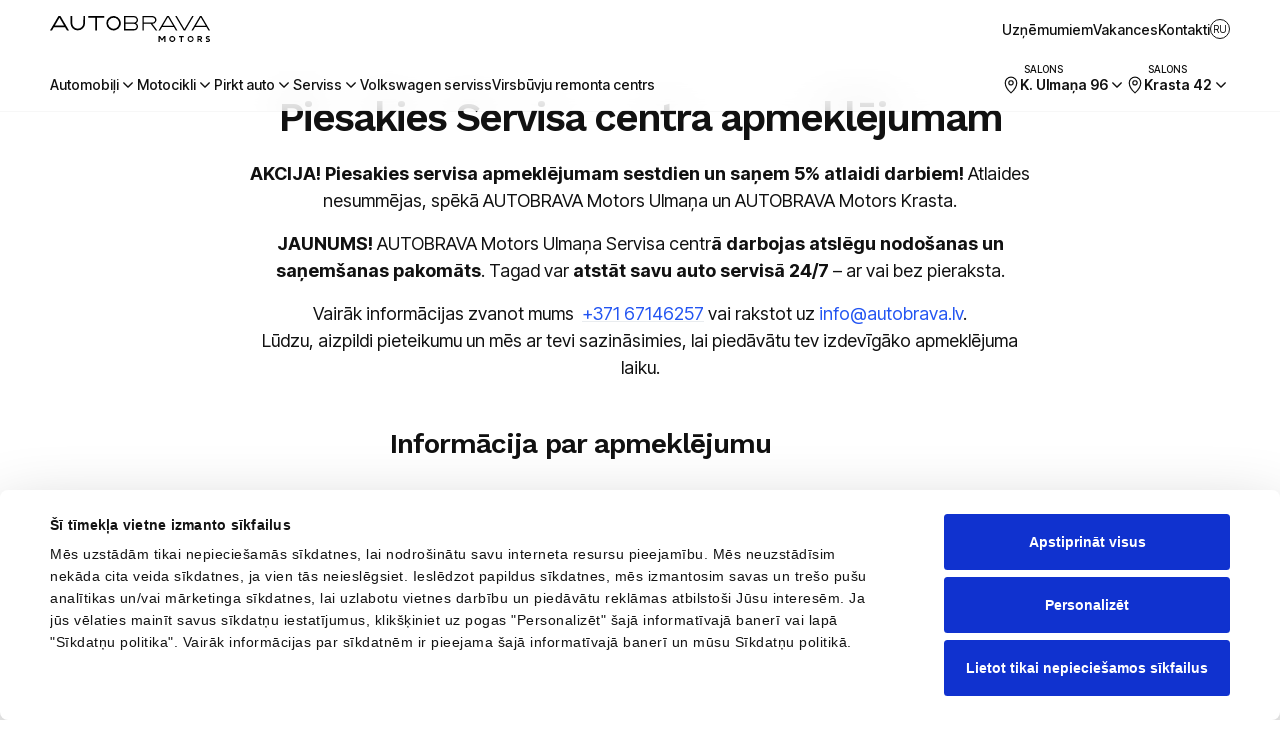

--- FILE ---
content_type: text/html; charset=UTF-8
request_url: https://www.autobrava.lv/pieteikties/servisa-apmeklejums/
body_size: 27008
content:

<!doctype html>

<html lang="lv-LV">

<head>
  <meta charset="UTF-8">

    
  <meta property="og:title" content="Pieteikt servisa apmeklējumu" /><meta property="og:url" content="https://www.autobrava.lv/pieteikties/servisa-apmeklejums/" /><meta property="og:locale" content="lv_LV" /><meta property="og:site_name" content="Autobrava Motors" />
  
  <link rel="icon" type="image/png" href="/favicon-16x16.png" sizes="16x16">
<link rel="icon" type="image/png" href="/favicon-32x32.png" sizes="32x32">
<link rel="icon" type="image/png" href="/favicon-64x64.png" sizes="64x64">

<link rel="icon" href="/favicon.svg" type="image/svg+xml">

<link rel="apple-touch-icon" href="/apple-touch-icon.png" sizes="180x180">

<link rel="mask-icon" href="/safari-pinned-tab.svg" color="#888888">

<link rel="manifest" href="/manifest.json">

<meta name="msapplication-TileColor" content="#ffffff">
<meta name="theme-color" content="#ffffff">


  <meta name="viewport" content="width=device-width, initial-scale=1, shrink-to-fit=no">

  
  <!-- Google Tag Manager -->
<script>
(function(w, d, s, l, i) {
    w[l] = w[l] || [];
    w[l].push({
        'gtm.start':
        new Date().getTime(),
        event: 'gtm.js'
    });
    var f = d.getElementsByTagName(s)[0],
        j = d.createElement(s),
        dl = l != 'dataLayer' ? '&l=' + l : '';
    j.async = true;
    j.src =
    '//www.googletagmanager.com/gtm.js?id=' + i + dl;
    f.parentNode.insertBefore(j, f);
})(window, document, 'script', 'dataLayer', 'GTM-N3RH36');
</script>
<!-- End Google Tag Manager --><title>Pieteikt servisa apmeklējumu &#8211; Autobrava Motors</title>
<meta name='robots' content='max-image-preview:large' />
<link rel="alternate" hreflang="lv" href="https://www.autobrava.lv/pieteikties/servisa-apmeklejums/" />
<link rel="alternate" hreflang="ru" href="https://www.autobrava.lv/ru/%d0%bf%d1%80%d0%b8%d0%bc%d0%b5%d0%bd%d1%8f%d1%82%d1%8c/%d0%b7%d0%b0%d0%bf%d0%b8%d1%88%d0%b8%d1%82%d0%b5-%d0%b0%d0%b2%d1%82%d0%be%d0%bc%d0%be%d0%b1%d0%b8%d0%bb%d1%8c-%d0%b2-%d1%81%d0%b5%d1%80%d0%b2%d0%b8%d1%81/" />
<link rel="alternate" hreflang="x-default" href="https://www.autobrava.lv/pieteikties/servisa-apmeklejums/" />
<style id='wp-img-auto-sizes-contain-inline-css' type='text/css'>
img:is([sizes=auto i],[sizes^="auto," i]){contain-intrinsic-size:3000px 1500px}
/*# sourceURL=wp-img-auto-sizes-contain-inline-css */
</style>
<style id='classic-theme-styles-inline-css' type='text/css'>
/*! This file is auto-generated */
.wp-block-button__link{color:#fff;background-color:#32373c;border-radius:9999px;box-shadow:none;text-decoration:none;padding:calc(.667em + 2px) calc(1.333em + 2px);font-size:1.125em}.wp-block-file__button{background:#32373c;color:#fff;text-decoration:none}
/*# sourceURL=/wp-includes/css/classic-themes.min.css */
</style>
<link rel='stylesheet' id='cf7mls-css' href='https://www.autobrava.lv/wp-content/plugins/ninjateam-cf7-multi-step-pro/assets/frontend/css/cf7mls.css?ver=2.7.7' type='text/css' media='all' />
<link rel='stylesheet' id='cf7mls_progress_bar-css' href='https://www.autobrava.lv/wp-content/plugins/ninjateam-cf7-multi-step-pro/assets/frontend/css/progress_bar.css?ver=2.7.7' type='text/css' media='all' />
<link rel='stylesheet' id='cf7mls_animate-css' href='https://www.autobrava.lv/wp-content/plugins/ninjateam-cf7-multi-step-pro/assets/frontend/animate/animate.min.css?ver=2.7.7' type='text/css' media='all' />
<link rel='stylesheet' id='contact-form-7-css' href='https://www.autobrava.lv/wp-content/plugins/contact-form-7/includes/css/styles.css?ver=6.1.4' type='text/css' media='all' />
<link rel='stylesheet' id='wpa-css-css' href='https://www.autobrava.lv/wp-content/plugins/honeypot/includes/css/wpa.css?ver=2.3.04' type='text/css' media='all' />
<link rel='stylesheet' id='stylesheet-css' href='https://www.autobrava.lv/wp-content/themes/autobrava/style.css?ver=1769000040' type='text/css' media='all' />
<script type="text/javascript" src="https://www.autobrava.lv/wp-includes/js/jquery/jquery.min.js?ver=3.7.1" id="jquery-core-js"></script>
<script type="text/javascript" src="https://www.autobrava.lv/wp-includes/js/jquery/jquery-migrate.min.js?ver=3.4.1" id="jquery-migrate-js"></script>
<script type="text/javascript" src="https://www.autobrava.lv/wp-content/themes/autobrava/dist/node_modules/bootstrap-datepicker/dist/js/bootstrap-datepicker.min.js?ver=1733947900" id="bootstrap-datepicker-js"></script>
<script type="text/javascript" src="https://www.autobrava.lv/wp-content/themes/autobrava/dist/node_modules/bootstrap-datepicker/dist/locales/bootstrap-datepicker.lv.min.js?ver=1733947900" id="datepicker-lv-locale-js"></script>
<script type="text/javascript" src="https://www.autobrava.lv/wp-content/themes/autobrava/dist/js/critical-min.js?ver=1734847175" id="critical-scripts-js"></script>
<script type="text/javascript" src="https://www.autobrava.lv/wp-content/themes/autobrava/dist/js/main-min.js?ver=1761341023" id="theme-scripts-js"></script>
<meta name="generator" content="WPML ver:4.8.6 stt:31,45;" />

  <script type="text/javascript">
    var ajaxurl = 'https://www.autobrava.lv/wp-admin/admin-ajax.php';
  </script>

<style id='global-styles-inline-css' type='text/css'>
:root{--wp--preset--aspect-ratio--square: 1;--wp--preset--aspect-ratio--4-3: 4/3;--wp--preset--aspect-ratio--3-4: 3/4;--wp--preset--aspect-ratio--3-2: 3/2;--wp--preset--aspect-ratio--2-3: 2/3;--wp--preset--aspect-ratio--16-9: 16/9;--wp--preset--aspect-ratio--9-16: 9/16;--wp--preset--color--black: #000000;--wp--preset--color--cyan-bluish-gray: #abb8c3;--wp--preset--color--white: #ffffff;--wp--preset--color--pale-pink: #f78da7;--wp--preset--color--vivid-red: #cf2e2e;--wp--preset--color--luminous-vivid-orange: #ff6900;--wp--preset--color--luminous-vivid-amber: #fcb900;--wp--preset--color--light-green-cyan: #7bdcb5;--wp--preset--color--vivid-green-cyan: #00d084;--wp--preset--color--pale-cyan-blue: #8ed1fc;--wp--preset--color--vivid-cyan-blue: #0693e3;--wp--preset--color--vivid-purple: #9b51e0;--wp--preset--gradient--vivid-cyan-blue-to-vivid-purple: linear-gradient(135deg,rgb(6,147,227) 0%,rgb(155,81,224) 100%);--wp--preset--gradient--light-green-cyan-to-vivid-green-cyan: linear-gradient(135deg,rgb(122,220,180) 0%,rgb(0,208,130) 100%);--wp--preset--gradient--luminous-vivid-amber-to-luminous-vivid-orange: linear-gradient(135deg,rgb(252,185,0) 0%,rgb(255,105,0) 100%);--wp--preset--gradient--luminous-vivid-orange-to-vivid-red: linear-gradient(135deg,rgb(255,105,0) 0%,rgb(207,46,46) 100%);--wp--preset--gradient--very-light-gray-to-cyan-bluish-gray: linear-gradient(135deg,rgb(238,238,238) 0%,rgb(169,184,195) 100%);--wp--preset--gradient--cool-to-warm-spectrum: linear-gradient(135deg,rgb(74,234,220) 0%,rgb(151,120,209) 20%,rgb(207,42,186) 40%,rgb(238,44,130) 60%,rgb(251,105,98) 80%,rgb(254,248,76) 100%);--wp--preset--gradient--blush-light-purple: linear-gradient(135deg,rgb(255,206,236) 0%,rgb(152,150,240) 100%);--wp--preset--gradient--blush-bordeaux: linear-gradient(135deg,rgb(254,205,165) 0%,rgb(254,45,45) 50%,rgb(107,0,62) 100%);--wp--preset--gradient--luminous-dusk: linear-gradient(135deg,rgb(255,203,112) 0%,rgb(199,81,192) 50%,rgb(65,88,208) 100%);--wp--preset--gradient--pale-ocean: linear-gradient(135deg,rgb(255,245,203) 0%,rgb(182,227,212) 50%,rgb(51,167,181) 100%);--wp--preset--gradient--electric-grass: linear-gradient(135deg,rgb(202,248,128) 0%,rgb(113,206,126) 100%);--wp--preset--gradient--midnight: linear-gradient(135deg,rgb(2,3,129) 0%,rgb(40,116,252) 100%);--wp--preset--font-size--small: 13px;--wp--preset--font-size--medium: 20px;--wp--preset--font-size--large: 36px;--wp--preset--font-size--x-large: 42px;--wp--preset--spacing--20: 0.44rem;--wp--preset--spacing--30: 0.67rem;--wp--preset--spacing--40: 1rem;--wp--preset--spacing--50: 1.5rem;--wp--preset--spacing--60: 2.25rem;--wp--preset--spacing--70: 3.38rem;--wp--preset--spacing--80: 5.06rem;--wp--preset--shadow--natural: 6px 6px 9px rgba(0, 0, 0, 0.2);--wp--preset--shadow--deep: 12px 12px 50px rgba(0, 0, 0, 0.4);--wp--preset--shadow--sharp: 6px 6px 0px rgba(0, 0, 0, 0.2);--wp--preset--shadow--outlined: 6px 6px 0px -3px rgb(255, 255, 255), 6px 6px rgb(0, 0, 0);--wp--preset--shadow--crisp: 6px 6px 0px rgb(0, 0, 0);}:where(.is-layout-flex){gap: 0.5em;}:where(.is-layout-grid){gap: 0.5em;}body .is-layout-flex{display: flex;}.is-layout-flex{flex-wrap: wrap;align-items: center;}.is-layout-flex > :is(*, div){margin: 0;}body .is-layout-grid{display: grid;}.is-layout-grid > :is(*, div){margin: 0;}:where(.wp-block-columns.is-layout-flex){gap: 2em;}:where(.wp-block-columns.is-layout-grid){gap: 2em;}:where(.wp-block-post-template.is-layout-flex){gap: 1.25em;}:where(.wp-block-post-template.is-layout-grid){gap: 1.25em;}.has-black-color{color: var(--wp--preset--color--black) !important;}.has-cyan-bluish-gray-color{color: var(--wp--preset--color--cyan-bluish-gray) !important;}.has-white-color{color: var(--wp--preset--color--white) !important;}.has-pale-pink-color{color: var(--wp--preset--color--pale-pink) !important;}.has-vivid-red-color{color: var(--wp--preset--color--vivid-red) !important;}.has-luminous-vivid-orange-color{color: var(--wp--preset--color--luminous-vivid-orange) !important;}.has-luminous-vivid-amber-color{color: var(--wp--preset--color--luminous-vivid-amber) !important;}.has-light-green-cyan-color{color: var(--wp--preset--color--light-green-cyan) !important;}.has-vivid-green-cyan-color{color: var(--wp--preset--color--vivid-green-cyan) !important;}.has-pale-cyan-blue-color{color: var(--wp--preset--color--pale-cyan-blue) !important;}.has-vivid-cyan-blue-color{color: var(--wp--preset--color--vivid-cyan-blue) !important;}.has-vivid-purple-color{color: var(--wp--preset--color--vivid-purple) !important;}.has-black-background-color{background-color: var(--wp--preset--color--black) !important;}.has-cyan-bluish-gray-background-color{background-color: var(--wp--preset--color--cyan-bluish-gray) !important;}.has-white-background-color{background-color: var(--wp--preset--color--white) !important;}.has-pale-pink-background-color{background-color: var(--wp--preset--color--pale-pink) !important;}.has-vivid-red-background-color{background-color: var(--wp--preset--color--vivid-red) !important;}.has-luminous-vivid-orange-background-color{background-color: var(--wp--preset--color--luminous-vivid-orange) !important;}.has-luminous-vivid-amber-background-color{background-color: var(--wp--preset--color--luminous-vivid-amber) !important;}.has-light-green-cyan-background-color{background-color: var(--wp--preset--color--light-green-cyan) !important;}.has-vivid-green-cyan-background-color{background-color: var(--wp--preset--color--vivid-green-cyan) !important;}.has-pale-cyan-blue-background-color{background-color: var(--wp--preset--color--pale-cyan-blue) !important;}.has-vivid-cyan-blue-background-color{background-color: var(--wp--preset--color--vivid-cyan-blue) !important;}.has-vivid-purple-background-color{background-color: var(--wp--preset--color--vivid-purple) !important;}.has-black-border-color{border-color: var(--wp--preset--color--black) !important;}.has-cyan-bluish-gray-border-color{border-color: var(--wp--preset--color--cyan-bluish-gray) !important;}.has-white-border-color{border-color: var(--wp--preset--color--white) !important;}.has-pale-pink-border-color{border-color: var(--wp--preset--color--pale-pink) !important;}.has-vivid-red-border-color{border-color: var(--wp--preset--color--vivid-red) !important;}.has-luminous-vivid-orange-border-color{border-color: var(--wp--preset--color--luminous-vivid-orange) !important;}.has-luminous-vivid-amber-border-color{border-color: var(--wp--preset--color--luminous-vivid-amber) !important;}.has-light-green-cyan-border-color{border-color: var(--wp--preset--color--light-green-cyan) !important;}.has-vivid-green-cyan-border-color{border-color: var(--wp--preset--color--vivid-green-cyan) !important;}.has-pale-cyan-blue-border-color{border-color: var(--wp--preset--color--pale-cyan-blue) !important;}.has-vivid-cyan-blue-border-color{border-color: var(--wp--preset--color--vivid-cyan-blue) !important;}.has-vivid-purple-border-color{border-color: var(--wp--preset--color--vivid-purple) !important;}.has-vivid-cyan-blue-to-vivid-purple-gradient-background{background: var(--wp--preset--gradient--vivid-cyan-blue-to-vivid-purple) !important;}.has-light-green-cyan-to-vivid-green-cyan-gradient-background{background: var(--wp--preset--gradient--light-green-cyan-to-vivid-green-cyan) !important;}.has-luminous-vivid-amber-to-luminous-vivid-orange-gradient-background{background: var(--wp--preset--gradient--luminous-vivid-amber-to-luminous-vivid-orange) !important;}.has-luminous-vivid-orange-to-vivid-red-gradient-background{background: var(--wp--preset--gradient--luminous-vivid-orange-to-vivid-red) !important;}.has-very-light-gray-to-cyan-bluish-gray-gradient-background{background: var(--wp--preset--gradient--very-light-gray-to-cyan-bluish-gray) !important;}.has-cool-to-warm-spectrum-gradient-background{background: var(--wp--preset--gradient--cool-to-warm-spectrum) !important;}.has-blush-light-purple-gradient-background{background: var(--wp--preset--gradient--blush-light-purple) !important;}.has-blush-bordeaux-gradient-background{background: var(--wp--preset--gradient--blush-bordeaux) !important;}.has-luminous-dusk-gradient-background{background: var(--wp--preset--gradient--luminous-dusk) !important;}.has-pale-ocean-gradient-background{background: var(--wp--preset--gradient--pale-ocean) !important;}.has-electric-grass-gradient-background{background: var(--wp--preset--gradient--electric-grass) !important;}.has-midnight-gradient-background{background: var(--wp--preset--gradient--midnight) !important;}.has-small-font-size{font-size: var(--wp--preset--font-size--small) !important;}.has-medium-font-size{font-size: var(--wp--preset--font-size--medium) !important;}.has-large-font-size{font-size: var(--wp--preset--font-size--large) !important;}.has-x-large-font-size{font-size: var(--wp--preset--font-size--x-large) !important;}
/*# sourceURL=global-styles-inline-css */
</style>
</head>


<body class="wp-singular page-template-default page page-id-53 page-child parent-pageid-65 wp-theme-autobrava chat-unavailable nav-sticky">

  <!-- Google Tag Manager -->
<noscript>
    <iframe src="//www.googletagmanager.com/ns.html?id=GTM-N3RH36" height="0" width="0" style="display:none;visibility:hidden"></iframe>
</noscript>
<!-- End Google Tag Manager -->
<nav class="ab-nav nav-desktop">

  <div class="head">
    <div class="container-fluid">
      <div class="inner">

        <a href="https://www.autobrava.lv/" class="logo"><svg xmlns="http://www.w3.org/2000/svg" viewBox="0 0 433.78 70.6">
  <g>
    <g>
      <path d="M158.55,5.74a19.57,19.57,0,1,1-5.74,13.84,19.49,19.49,0,0,1,5.74-13.84m-31-1V39.16h-4.71V4.72H103.64V0h43.19V4.72ZM60.33,0l0,19.36h0v0a15.07,15.07,0,0,0,15,15.05h0A15.11,15.11,0,0,0,90.47,19.36L90.53,0h4.7l-.06,19.36a19.8,19.8,0,0,1-19.79,19.8h0A19.79,19.79,0,0,1,55.58,19.4v0h0L55.63,0ZM38,25.82,25.66,4.67,13.28,25.82ZM28.39,0,51.31,39.16H45.85L40.8,30.54H10.51l-5,8.62H0L22.92,0Zm176,17.8V3.57h23.42a7.11,7.11,0,0,1,5,12.14h0a7.09,7.09,0,0,1-5,2.09Zm0,17.79V21.37h23.42a7.11,7.11,0,0,1,5,12.13h0a7.09,7.09,0,0,1-5,2.09Zm0-35.59H200.8V39.16h27a10.69,10.69,0,0,0,5.9-19.58,11.22,11.22,0,0,0,1.64-1.35A10.69,10.69,0,0,0,227.79,0Zm50,17.8V3.57H277.8a7.11,7.11,0,0,1,5,12.14h0a7.09,7.09,0,0,1-5,2.09Zm0-17.8h-3.57V39.16h3.57V21.37h18.78l13.12,17.79h4.43L277.59,21.37h.21a10.68,10.68,0,0,0,7.55-18.23A10.65,10.65,0,0,0,277.8,0ZM306,26.4,319.88,2.81,333.74,26.4ZM321.53,0h-4.14l-23,39.16h4.14l5.4-9.2h31.9l5.4,9.2h4.14L322.37,0Zm73.75,26.4L408.71,3.52,422.15,26.4ZM410.78,0h-4.14l-23,39.16h4.13l5.41-9.2h31.05l5.4,9.2h4.14ZM362.44,39.16h4.14L389.58,0h-4.14L364.51,35.64,343.58,0h-4.14Zm12.91,17.49A8.17,8.17,0,1,1,373,62.42,8.17,8.17,0,0,1,375.35,56.65Zm-17.5.75V70.57h-3.13V57.4H350V54.27h12.58V57.4Zm-32.16-.75a8.17,8.17,0,1,1-2.38,5.77A8.14,8.14,0,0,1,325.69,56.65Zm5.76.75a5,5,0,1,0,0,10,5,5,0,1,0,0-10Zm71.34,4.32h4.11a2.15,2.15,0,0,0,1.52-.63h0a2.17,2.17,0,0,0,.63-1.52,2.22,2.22,0,0,0-.63-1.54,2.12,2.12,0,0,0-1.51-.63h-4.13Zm6.12,2.74L413,70.57h-3.73l-3.86-5.7h-2.62V70.6h-3.13V54.27h7.26a5.23,5.23,0,0,1,3.72,1.56,5.26,5.26,0,0,1,0,7.47h0A5.34,5.34,0,0,1,408.91,64.46ZM303.65,62.52l5.5-8.25h3.76v16.3h-3.13V59l-4.64,7h-3l-4.64-7V70.57h-3.14V54.27h3.77ZM428.89,64a1.76,1.76,0,0,1,1.76,1.77,1.74,1.74,0,0,1-.5,1.23,1.52,1.52,0,0,1-1.11.48h-6.1v3.14H429a4.71,4.71,0,0,0,3.37-1.45,4.9,4.9,0,0,0-3.38-8.3h-1.69a1.59,1.59,0,0,1-1.14-.48,1.78,1.78,0,0,1,0-2.46,1.52,1.52,0,0,1,1.11-.48h4.89V54.27h-4.89A4.67,4.67,0,0,0,424,55.72a4.89,4.89,0,0,0,0,6.8A4.76,4.76,0,0,0,427.34,64ZM381.12,57.4a5,5,0,1,0,3.54,1.47A5,5,0,0,0,381.12,57.4ZM172.39,4.72A14.85,14.85,0,1,0,182.9,9.07,14.82,14.82,0,0,0,172.39,4.72Z" />
    </g>
  </g>
</svg>
</a>

        <ul class="nav-secondary">
          <li><a href="https://www.autobrava.lv/biznesa-klientiem/">Uzņēmumiem</a></li>
          <li><a href="https://www.autobrava.lv/vakances/">Vakances</a></li>
          <li><a href="https://www.autobrava.lv/kontakti/">Kontakti</a></li>
          <!--          <li><a href="https://cupradrive.lv" target="_blank">CUPRA abonēšana</a></li>-->
        </ul>

        <ul class="lang-switcher"><li class="lv active"><a href="https://www.autobrava.lv/pieteikties/servisa-apmeklejums/" title="Latviešu"><span class="lang">lv</span></a></li><li class="ru"><a href="https://www.autobrava.lv/ru/%d0%bf%d1%80%d0%b8%d0%bc%d0%b5%d0%bd%d1%8f%d1%82%d1%8c/%d0%b7%d0%b0%d0%bf%d0%b8%d1%88%d0%b8%d1%82%d0%b5-%d0%b0%d0%b2%d1%82%d0%be%d0%bc%d0%be%d0%b1%d0%b8%d0%bb%d1%8c-%d0%b2-%d1%81%d0%b5%d1%80%d0%b2%d0%b8%d1%81/" title="Русский"><span class="lang">ru</span></a></li></ul>
      </div>
    </div>
  </div>

  <div class="container-fluid">
    <ul class="nav-primary">

      <li><a href="https://www.autobrava.lv/jauni-modeli/" data-panel="models">Automobiļi</a></li>
      <li><a href="" data-panel="moto">Motocikli</a></li>
      <li><a href="https://www.autobrava.lv/piedavajumi/" data-panel="buy-new">Pirkt auto</a></li>
<!--      <li><a href="https://mazlietoti.autobrava.lv" target="_blank">Pirkt mazlietotu</a></li>-->
      <li><a href="https://www.autobrava.lv/serviss/pakalpojumi/" data-panel="service">Serviss</a></li>
      <li><a href="https://www.autobrava.lv/serviss/volkswagen/">Volkswagen serviss</a></li>
      <li><a href="https://www.autobrava.lv/serviss/virsbuvju-remonts/">Virsbūvju remonta centrs</a></li>

      <li class="location">
        <a href="" data-panel="location-ulmana">
          <span class="label">Salons</span>
          <svg class="icon" width="18" height="18" viewBox="0 0 18 18" fill="none" xmlns="http://www.w3.org/2000/svg">
            <path d="M14.73 6.855C14.73 11.865 9 16.875 9 16.875C9 16.875 3.27 11.865 3.27 6.855C3.27 5.33531 3.8737 3.87786 4.94828 2.80328C6.02287 1.72869 7.48031 1.125 9 1.125C10.5197 1.125 11.9771 1.72869 13.0517 2.80328C14.1263 3.87786 14.73 5.33531 14.73 6.855Z" stroke="#111111" stroke-width="1.2" stroke-miterlimit="10" />
            <path d="M9 9C10.1846 9 11.145 8.03965 11.145 6.855C11.145 5.67035 10.1846 4.71 9 4.71C7.81534 4.71 6.855 5.67035 6.855 6.855C6.855 8.03965 7.81534 9 9 9Z" stroke="#111111" stroke-width="1.2" stroke-miterlimit="10" />
          </svg>
          <span class="title">K. Ulmaņa 96</span>
<!--          <span class="business-hours">— atvērsies 1. februārī</span>-->
        </a>
      </li>

      <li class="location">
        <a href="" data-panel="location-krasta">
          <span class="label">Salons</span>
          <svg class="icon" width="18" height="18" viewBox="0 0 18 18" fill="none" xmlns="http://www.w3.org/2000/svg">
            <path d="M14.73 6.855C14.73 11.865 9 16.875 9 16.875C9 16.875 3.27 11.865 3.27 6.855C3.27 5.33531 3.8737 3.87786 4.94828 2.80328C6.02287 1.72869 7.48031 1.125 9 1.125C10.5197 1.125 11.9771 1.72869 13.0517 2.80328C14.1263 3.87786 14.73 5.33531 14.73 6.855Z" stroke="#111111" stroke-width="1.2" stroke-miterlimit="10" />
            <path d="M9 9C10.1846 9 11.145 8.03965 11.145 6.855C11.145 5.67035 10.1846 4.71 9 4.71C7.81534 4.71 6.855 5.67035 6.855 6.855C6.855 8.03965 7.81534 9 9 9Z" stroke="#111111" stroke-width="1.2" stroke-miterlimit="10" />
          </svg>
          <span class="title">Krasta 42</span>
          <!--          <span class="business-hours">— atvērsies 2025. gada sākumā</span>-->
        </a>
      </li>

    </ul>
  </div>

  <div class="container-fluid">
    <div class="panels" style="--nav-desktop-flyout-height: 500px;">

      <div class="panel" data-panel="models">

        <div class="panel-models">

          <div class="panel-navs">

            <ul class="brands">
              <li class="active">
                <a href="" data-brand="cupra">
                  <span class="title">CUPRA modeļi</span>
                  <span class="image">

                    <svg width="313pt" height="206pt" viewBox="0 0 313 206" version="1.1" xmlns="http://www.w3.org/2000/svg">
                      <path fill="#111111" opacity="1.00" d=" M 64.87 0.95 C 94.77 11.35 124.51 22.23 154.48 32.42 C 155.54 32.83 156.59 32.83 157.65 32.42 C 187.57 22.18 217.29 11.39 247.14 0.95 C 236.55 17.83 225.86 34.65 215.04 51.38 C 210.04 49.23 204.89 47.44 199.85 45.38 C 202.77 40.24 205.91 35.22 208.87 30.10 C 199.23 34.95 189.42 39.46 179.85 44.45 C 186.54 47.00 193.24 49.50 199.88 52.19 C 203.58 53.70 207.55 56.61 207.80 60.95 C 208.39 65.77 205.10 69.71 202.77 73.57 C 188.35 96.13 174.01 118.75 159.52 141.27 C 159.60 135.33 158.92 129.33 159.62 123.43 C 165.32 105.34 170.95 87.23 176.14 68.99 C 177.16 66.28 174.13 64.83 172.18 63.88 C 166.68 61.45 161.53 58.23 155.90 56.15 C 150.19 58.62 144.71 61.61 139.11 64.32 C 137.38 65.12 134.94 66.70 135.93 68.96 C 141.08 87.21 146.77 105.31 152.43 123.41 C 153.06 129.32 152.46 135.32 152.49 141.27 C 138.23 118.95 124.00 96.60 109.76 74.27 C 107.28 70.16 103.68 65.96 104.30 60.83 C 104.63 56.52 108.58 53.66 112.28 52.16 C 118.86 49.48 125.54 47.03 132.17 44.44 C 122.62 39.47 112.85 34.92 103.22 30.11 C 106.17 35.23 109.31 40.24 112.22 45.39 C 107.15 47.41 102.02 49.28 96.97 51.35 C 86.19 34.60 75.52 17.77 64.87 0.95 Z"></path>
                      <path fill="#111111" opacity="1.00" d=" M 128.23 205.19 C 128.33 195.33 128.16 185.48 128.32 175.62 C 144.54 175.73 160.77 175.59 176.99 175.68 C 180.16 175.57 183.86 177.16 184.49 180.58 C 184.88 183.93 184.79 187.33 184.55 190.68 C 184.35 194.38 180.47 196.62 177.05 196.38 C 163.82 196.41 150.59 196.36 137.35 196.39 C 137.36 199.35 137.37 202.30 137.41 205.26 C 134.35 205.34 131.29 205.30 128.23 205.19 M 137.32 182.31 C 137.36 184.61 137.38 186.91 137.43 189.22 C 149.99 189.10 162.55 189.33 175.11 189.11 C 177.39 187.79 175.84 184.62 176.27 182.50 C 163.30 182.06 150.30 182.41 137.32 182.31 Z"></path>
                      <path fill="#111111" opacity="1.00" d=" M 1.16 180.17 C 2.46 177.23 5.83 175.59 8.96 175.66 C 24.86 175.62 40.76 175.68 56.67 175.64 C 56.70 178.36 56.71 181.09 56.73 183.81 C 41.15 183.92 25.55 183.67 9.98 183.93 C 9.69 184.16 9.12 184.63 8.83 184.87 C 8.65 188.78 8.87 192.71 8.71 196.63 C 10.12 196.98 11.55 197.34 13.02 197.28 C 27.58 197.24 42.14 197.30 56.70 197.24 C 56.71 199.87 56.72 202.50 56.72 205.13 C 41.47 205.57 26.20 205.19 10.95 205.35 C 7.21 205.50 2.57 204.78 1.09 200.78 C 0.28 197.24 0.84 193.57 0.69 189.98 C 0.74 186.72 0.26 183.36 1.16 180.17 Z"></path>
                      <path fill="#111111" opacity="1.00" d=" M 64.31 198.01 C 64.28 190.55 64.26 183.09 64.35 175.64 C 67.61 175.65 70.88 175.63 74.15 175.69 C 74.26 182.84 74.03 190.00 74.29 197.15 C 86.39 197.39 98.50 197.25 110.60 197.23 C 111.10 190.05 110.72 182.85 110.83 175.67 C 114.13 175.65 117.43 175.66 120.73 175.62 C 120.80 183.07 120.82 190.53 120.75 197.99 C 120.79 201.99 117.00 205.33 113.09 205.26 C 101.73 205.60 90.36 205.15 78.99 205.35 C 75.71 205.34 72.37 205.54 69.16 204.73 C 66.44 203.71 64.16 201.02 64.31 198.01 Z"></path>
                      <path fill="#111111" opacity="1.00" d=" M 192.24 175.64 C 208.17 175.68 224.10 175.64 240.03 175.65 C 243.47 175.58 247.52 177.37 248.38 181.00 C 248.62 184.33 248.61 187.69 248.37 191.02 C 247.87 193.82 245.40 195.29 243.14 196.59 C 245.30 199.33 247.22 202.24 249.16 205.14 C 245.22 204.89 239.24 207.25 237.04 202.79 C 235.72 200.69 234.47 198.55 233.19 196.43 C 222.66 196.34 212.13 196.39 201.60 196.40 C 201.62 199.30 201.63 202.20 201.66 205.11 C 198.51 205.39 195.35 205.40 192.21 205.19 C 192.26 195.34 192.17 185.49 192.24 175.64 M 201.70 181.98 C 201.62 184.38 201.62 186.79 201.63 189.19 C 214.07 189.10 226.52 189.36 238.95 189.07 C 239.26 188.85 239.88 188.40 240.20 188.17 C 240.02 186.15 241.23 183.10 238.81 182.10 C 226.45 181.84 214.07 182.09 201.70 181.98 Z"></path>
                      <path fill="#111111" opacity="1.00" d=" M 256.18 182.99 C 256.05 178.48 260.76 175.34 264.94 175.65 C 280.72 175.64 296.50 175.68 312.28 175.63 C 312.33 185.48 312.45 195.34 312.16 205.19 C 309.42 205.31 306.65 205.57 303.92 205.23 C 302.68 202.64 303.73 199.26 303.43 196.39 C 290.75 196.38 278.07 196.39 265.39 196.38 C 265.37 199.34 265.39 202.31 265.41 205.28 C 262.34 205.36 259.28 205.32 256.22 205.19 C 256.31 197.79 256.03 190.39 256.18 182.99 M 265.43 182.40 C 265.39 184.67 265.40 186.94 265.44 189.22 C 278.08 189.15 290.73 189.20 303.38 189.19 C 303.40 186.90 303.41 184.62 303.44 182.33 C 290.77 182.33 278.10 182.20 265.43 182.40 Z"></path>
                    </svg>

                  </span>
                </a>
              </li>
              <li>
                <a href="" data-brand="seat">
                  <span class="title">SEAT modeļi</span>
                  <span class="image">

                    <svg width="51" height="40" viewBox="0 0 51 40" fill="none" xmlns="http://www.w3.org/2000/svg">
                      <path d="M36.2882 34.1686V36.3403H29.3986V35.7412C29.3986 34.7927 29.5483 34.1686 30.6467 34.1686H36.2882ZM30.2223 32.8206C28.4001 32.8206 27.5763 33.7942 27.5763 35.3169V39.6604H29.3986V37.6634H36.2882V39.6604H38.1105V32.8206H30.2223ZM40.3072 32.8206V34.1686H44.5758V39.6853H46.3981V34.1686H50.6667V32.8206H40.3072ZM15.9437 37.0393C15.9437 37.9879 16.1434 38.3373 17.1919 38.3373H24.7555V39.6853H16.7675C14.9452 39.6853 14.1215 38.8616 14.1215 37.3388V32.8456H24.7555V34.1936H15.9437V35.5415H24.406V36.8396H15.9437V37.0393ZM2.98817 35.1921C2.439 35.1421 2.33915 34.9424 2.33915 34.6179C2.33915 34.3184 2.51389 34.1187 2.93825 34.1187H11.2757V32.7957H2.71359C1.49042 32.7957 0.666656 33.2699 0.666656 34.6179C0.666656 35.9909 1.29072 36.4402 2.68862 36.565L9.45348 37.1391C9.97769 37.1891 10.1275 37.3638 10.1275 37.7382C10.1275 38.0877 9.97769 38.3124 9.5034 38.3124H1.01613V39.6604H9.65318C11.1509 39.6604 11.8 39.0613 11.8 37.6634C11.8 36.3903 11.2009 35.8661 9.75303 35.7412L2.98817 35.1921Z" fill="#111111"></path>
                      <path d="M11.1016 9.43077C11.1265 8.50716 11.1765 6.21061 11.2264 4.86263C11.2763 3.14021 11.6508 2.09178 12.3497 1.44276C13.3232 0.569069 14.4715 0.369368 17.2174 0.219593C23.5579 -0.129883 30.0232 -0.079958 38.136 0.494181C38.9847 0.544106 39.3093 0.718844 39.459 0.818694C39.8085 1.06832 39.8584 1.34291 39.9583 2.76577C40.0082 3.58954 40.133 5.78624 40.183 6.98444C37.3871 6.83467 32.6443 6.61001 28.5254 6.56008C24.4066 6.51016 20.6872 6.58504 20.2379 6.63497C19.3392 6.75978 18.9149 7.18414 18.79 7.35888L40.2329 11.3279V14.4482L11.1016 9.43077Z" fill="#111111"></path>
                      <path d="M11.076 10.9534L40.2073 16.3702C40.1824 17.169 40.1324 19.6653 40.0825 21.1131C40.0326 22.8355 39.6582 23.884 38.9592 24.533C37.9857 25.4067 36.8374 25.6064 34.0915 25.7562C27.751 26.1056 21.2857 26.0557 13.1729 25.4816C12.3242 25.4316 11.9996 25.2569 11.8499 25.1571C11.5004 24.9074 11.4505 24.6328 11.3506 23.21C11.2757 22.2364 11.1509 19.4157 11.101 18.4671C14.8703 18.7167 20.6367 18.9164 25.3297 18.9164C26.5029 18.9164 29.5733 18.9414 30.397 18.9414C31.0461 18.9414 31.8948 18.7666 32.3192 18.0927L11.076 14.4731V10.9534Z" fill="#111111"></path>
                    </svg>

                  </span>
                </a>
              </li>
              
                            <li>
                <a href="" data-brand="mg">
                  <span class="title">MG modeļi</span>
                  <span class="image">

                    <svg width="41" height="40" viewBox="0 0 41 40" fill="none" xmlns="http://www.w3.org/2000/svg">
                      <path d="M39.2654 12.9776C39.2361 12.5378 39.0602 12.1273 38.767 11.7754C38.0046 10.8958 36.304 8.98994 33.929 6.61493C31.554 4.23993 29.6482 2.5393 28.7686 1.77696C28.4461 1.48375 28.0063 1.30782 27.5664 1.2785C26.4522 1.19054 23.9599 1.04393 20.5001 1.04393C17.0402 1.04393 14.5479 1.19054 13.4337 1.2785C12.9939 1.30782 12.5834 1.48375 12.2315 1.77696C11.3519 2.5393 9.44601 4.23993 7.07101 6.61493C4.60804 9.0779 2.96605 10.9251 2.23303 11.7754C1.93982 12.098 1.76389 12.5378 1.73457 12.9776C1.64661 14.0918 1.5 16.5841 1.5 20.044C1.5 23.3866 1.64661 25.9668 1.73457 27.1104C1.76389 27.5502 1.93982 27.9607 2.23303 28.3125C2.96605 29.1628 4.60804 31.0394 7.07101 33.473C9.44601 35.848 11.3519 37.5487 12.2315 38.311C12.554 38.6042 12.9939 38.6922 13.4337 38.7215C14.5479 38.8095 17.0402 38.9561 20.5001 38.9561C23.9599 38.9561 26.4522 38.8095 27.5664 38.7215C28.0063 38.6922 28.4168 38.6042 28.7686 38.311C29.6482 37.5487 31.554 35.848 33.929 33.473C36.392 31.0101 38.0339 29.1628 38.767 28.3125C39.0602 27.9607 39.2361 27.5502 39.2654 27.1104C39.3534 25.9668 39.5 23.3866 39.5 20.044C39.5 16.5841 39.3534 14.1211 39.2654 12.9776ZM37.7701 26.6119C37.7407 26.9931 37.5941 27.3449 37.3596 27.6381C36.6852 28.4005 35.1898 30.1304 32.8734 32.4175C30.6452 34.6459 28.8566 36.2292 28.0649 36.9036C27.7717 37.1382 27.4198 37.2848 27.0387 37.3141C26.0124 37.4021 23.7254 37.5487 20.4707 37.5487C17.2161 37.5487 14.9291 37.4021 13.9028 37.3141C13.5216 37.2848 13.1698 37.1382 12.8766 36.9036C12.0849 36.2292 10.2963 34.6459 8.06792 32.4175C5.78088 30.1304 4.25618 28.4005 3.5818 27.6381C3.34723 27.3449 3.20063 26.9931 3.1713 26.6119C3.08334 25.5857 2.93674 23.1813 2.93674 20.044C2.93674 16.7893 3.08334 14.5023 3.1713 13.4761C3.20063 13.0949 3.34723 12.743 3.5818 12.4791C4.22686 11.7168 5.75156 9.98686 8.06792 7.67049C10.2963 5.44209 12.0849 3.85875 12.8766 3.18437C13.1698 2.9498 13.5216 2.80319 13.9028 2.77387C14.9291 2.68591 17.2161 2.5393 20.4707 2.5393C23.7254 2.5393 26.0124 2.68591 27.0387 2.77387C27.4198 2.80319 27.7717 2.9498 28.0649 3.18437C28.8566 3.85875 30.6452 5.44209 32.8734 7.67049C35.1018 9.89889 36.6852 11.6875 37.3596 12.4791C37.5941 12.7724 37.7407 13.1242 37.7701 13.5054C37.858 14.5316 38.0046 16.8187 38.0046 20.0733C38.0046 23.1813 37.858 25.5857 37.7701 26.6119Z" fill="#111111"/>
                      <path d="M35.6589 16.4669C35.6296 15.2061 35.5419 14.0919 35.4833 13.828C35.4247 13.7401 35.2778 13.5641 35.2191 13.4762C34.1342 12.2447 33.02 11.0425 31.554 9.57648C28.6513 6.70301 27.0973 5.32492 26.7162 5.06103C26.4229 5.03171 25.8952 4.97307 24.4584 4.91442C23.3149 4.85578 21.8782 4.82646 21.7609 4.82646C21.7609 5.09035 21.7316 24.1197 21.7609 34.9684C21.7609 35.1737 21.7609 35.2323 21.7609 35.2323C21.7609 35.2323 25.1035 35.2616 26.7162 35.027C27.8304 34.0888 29.9122 32.1243 31.4663 30.5996C33.1083 28.9577 34.5154 27.433 34.8673 27.0225C35.0139 26.8466 35.3657 26.4947 35.5123 26.2308C35.5417 26.0256 35.5419 25.8497 35.5713 25.4685C35.6886 23.5626 35.7179 20.1321 35.7179 20.0148C35.5713 20.0148 30.5572 20.0148 30.4399 20.0148C30.4399 20.1027 30.4399 22.6537 30.4399 22.6537C30.4986 22.6537 32.9031 22.6537 32.991 22.6537C32.991 22.7123 32.9321 24.8234 32.8734 25.1753C32.6975 25.4392 32.3753 25.7324 32.0527 26.0842C31.6716 26.4947 31.1438 27.0518 30.0588 28.166C28.71 29.5734 26.5696 31.5378 25.6313 32.3882C25.6313 32.2709 25.602 7.90517 25.6313 7.67061C25.8658 7.87585 26.4816 8.43295 26.6282 8.57956C27.7717 9.66444 28.9739 10.7786 29.9708 11.7756C31.4074 13.2709 32.8441 14.8249 32.9028 14.9422C32.9321 15.0595 32.991 16.3496 32.991 16.4669C33.0497 16.4669 35.5417 16.4669 35.6589 16.4669Z" fill="#111111"/>
                      <path d="M15.3687 35.115C15.3687 30.365 15.3687 24.6768 15.3687 15.9685C15.3981 15.4114 15.3687 12.3913 15.3687 12.3913C15.3687 12.3913 15.3394 12.5379 15.2808 12.5672C14.6944 14.1212 13.9907 15.7339 13.3456 17.4638C12.4953 19.6629 11.7036 21.9206 11.0879 23.6213L11.0292 23.5626L9.24064 20.396L7.97984 18.1969C7.97984 18.1969 7.97984 20.8358 7.97984 21.0997C8.00916 23.504 8.0678 25.4392 8.18508 27.521C8.18508 27.7849 8.30237 29.2802 8.30237 29.2802C8.30237 29.2802 7.42274 28.4006 6.98292 27.9022C6.16193 27.0225 5.86872 26.7 5.51687 26.2308C5.37026 24.6475 5.2823 22.8882 5.31162 19.5163C5.34094 16.2617 5.48754 14.1212 5.48754 13.8574C5.48754 13.828 5.45822 13.828 5.57551 13.6814C5.81008 13.3882 6.98292 12.0688 7.27613 11.8049C7.42274 11.6876 7.45206 11.6583 7.45206 11.6583C7.45206 11.6583 7.59866 11.8928 7.68663 12.0101C8.18508 12.7432 9.09404 14.3558 9.94435 15.7925C10.4428 16.6722 10.5014 16.7308 10.5014 16.7308C10.5014 16.7308 11.1758 14.7077 12.8178 10.632C14.0786 7.524 15.3101 5.00239 15.3394 4.91442C15.4274 4.91442 16.3657 4.85578 17.3626 4.82646C18.3595 4.76782 19.1805 4.79714 19.2685 4.79714C19.2685 4.97307 19.2685 5.09035 19.2685 5.09035C19.2685 5.09035 19.2685 23.7386 19.2685 34.8511C19.2685 34.9684 19.2685 35.0564 19.2685 35.203C19.2098 35.203 19.0339 35.203 18.8873 35.203C17.3919 35.2323 15.7499 35.1443 15.3687 35.115Z" fill="#111111"/>
                    </svg>

                  </span>
                </a>
              </li>
                            
              <li>
                <a href="" data-brand="xpeng">
                  <span class="title">XPENG modeļi</span>
                  <span class="image">

                    <svg width="1208" height="450" viewBox="0 0 1208 450" fill="none" xmlns="http://www.w3.org/2000/svg">
                      <path d="M417.102 0.306258C419.861 0.306258 422.62 0.918775 425.379 1.83755L427.218 2.75632L598.267 93.4088C599.493 94.0213 600.413 95.2463 600.719 96.4714V131.691C600.719 133.222 600.106 134.447 599.187 135.366L427.218 227.55C424.766 228.775 422.007 229.694 419.248 230H385.222C380.93 230 378.785 225.406 380.624 222.037L463.39 127.097C464.922 125.26 467.068 124.341 469.214 123.728L561.176 118.828V112.703L469.214 107.803C467.068 107.803 464.616 106.884 463.083 105.353L380.317 10.4128C377.558 7.3502 379.398 0.918775 383.383 0.306258H417.102ZM822.654 0.306258C827.252 0.306258 829.705 5.51265 826.639 8.88149L743.874 103.822C742.034 105.965 739.582 107.19 736.823 107.19L644.861 112.091V118.216L736.823 123.116C739.582 123.116 742.034 124.647 743.874 126.485L826.639 221.425C829.705 224.794 827.252 230 822.654 230H790.774C787.402 230 783.724 229.081 780.658 227.55L609.916 136.897C608.383 135.979 607.463 134.447 607.463 132.61V97.3902C607.463 95.5526 608.383 94.0213 609.916 93.1025L780.965 2.45007C784.03 0.918775 787.402 0 791.081 0H822.654V0.306258Z" fill="#111111"/>
                      <path d="M39.7569 338.979L97.0292 379.976L154.302 338.979H189.888L114.823 392.805L194.058 449.7H158.472L97.0292 405.635L35.5866 449.7H0L79.2359 392.805L4.17031 338.979H39.7569ZM414.807 339.258C432.878 339.258 447.335 353.76 447.335 371.888C447.335 389.18 433.712 403.403 416.753 404.519H287.751V449.421H266.622V383.881H415.919C422.592 383.881 427.874 378.582 427.874 371.888C427.874 365.753 423.148 360.733 417.309 359.896H268.012V339.258H414.807ZM701.446 383.881V404.519H539.916V429.062H701.446V449.421H518.787V383.881H701.446ZM1208 338.7V359.338H1076.77C1057.59 359.338 1042.02 374.956 1042.02 393.921C1042.02 412.328 1056.48 427.388 1074.83 428.504H1184.92V403.961H1089.29V383.323H1206.05V449.421H1074.83C1044.25 449.421 1019.5 424.599 1019.5 394.2C1019.5 364.358 1042.86 340.373 1072.33 338.979H1208V338.7ZM953.055 338.7V449.421H931.925V338.7H953.055ZM797.641 338.7L932.204 426.552V449.421H929.145L794.027 361.569V449.421H772.898V338.7H797.641ZM701.446 338.7V359.338H518.787V338.7H701.446Z" fill="#111111"/>
                    </svg>

                  </span>
                </a>
              </li>

            </ul>

            <div class="aside">

              <p class="title">Pakalpojumi</p>

              <ul>
                <li><a href="https://www.autobrava.lv/pakalpojumi/auto-finansesana/">Līzings</a></li>
                <li><a href="https://www.autobrava.lv/pakalpojumi/auto-apdrosinasana/">Apdrošināšana</a></li>
                <li><a href="https://www.autobrava.lv/biznesa-klientiem/">Uzņēmumiem</a></li>
                <li><a href="https://cupradrive.lv/" target="_blank">CUPRA abonēšana</a></li>
              </ul>

            </div>

          </div>

          <div class="model-wrapper">

            <div class="models active" data-models="cupra">

              <div class="grid">

                <a href="https://www.autobrava.lv/jauni-modeli/cupra/ateca-2/" class="model"><picture class="load-lazy" data-iesrc="https://www.autobrava.lv/wp-content/uploads/2021/04/new-cupra-ateca-graphite-grey-car-e1725450477358-384x200.png"><source media="(min-width: 0px)" srcset="https://www.autobrava.lv/wp-content/uploads/2021/04/new-cupra-ateca-graphite-grey-car-e1725450477358-767x400.png 2x"><source media="(min-width: 0px)" srcset="https://www.autobrava.lv/wp-content/uploads/2021/04/new-cupra-ateca-graphite-grey-car-e1725450477358-384x200.png 1x"><img class="thumbnail" src="https://www.autobrava.lv/wp-content/uploads/2021/04/new-cupra-ateca-graphite-grey-car-e1725450477358-384x200.png"></picture><p class="brand-name">CUPRA</p><p class="model-title">Ateca</p></a><a href="https://www.autobrava.lv/jauni-modeli/cupra/leon-jaunais/" class="model"><picture class="load-lazy" data-iesrc="https://www.autobrava.lv/wp-content/uploads/2024/09/new-cupra-leon-enceladus-grey-matt-car-e1725371003624-398x200.png"><source media="(min-width: 0px)" srcset="https://www.autobrava.lv/wp-content/uploads/2024/09/new-cupra-leon-enceladus-grey-matt-car-e1725371003624-797x400.png 2x"><source media="(min-width: 0px)" srcset="https://www.autobrava.lv/wp-content/uploads/2024/09/new-cupra-leon-enceladus-grey-matt-car-e1725371003624-398x200.png 1x"><img class="thumbnail" src="https://www.autobrava.lv/wp-content/uploads/2024/09/new-cupra-leon-enceladus-grey-matt-car-e1725371003624-398x200.png"></picture><p class="brand-name">CUPRA</p><p class="model-title">Leon</p></a><a href="https://www.autobrava.lv/jauni-modeli/cupra/leon-sportstourer-3/" class="model"><picture class="load-lazy" data-iesrc="https://www.autobrava.lv/wp-content/uploads/2024/09/new-cupra-leon-sportstourer-graphene-grey-e1725370962201-431x200.png"><source media="(min-width: 0px)" srcset="https://www.autobrava.lv/wp-content/uploads/2024/09/new-cupra-leon-sportstourer-graphene-grey-e1725370962201-862x400.png 2x"><source media="(min-width: 0px)" srcset="https://www.autobrava.lv/wp-content/uploads/2024/09/new-cupra-leon-sportstourer-graphene-grey-e1725370962201-431x200.png 1x"><img class="thumbnail" src="https://www.autobrava.lv/wp-content/uploads/2024/09/new-cupra-leon-sportstourer-graphene-grey-e1725370962201-431x200.png"></picture><p class="brand-name">CUPRA</p><p class="model-title">Leon Sportstourer</p></a><a href="https://www.autobrava.lv/jauni-modeli/cupra/jaunais-formentor/" class="model"><picture class="load-lazy" data-iesrc="https://www.autobrava.lv/wp-content/uploads/2024/09/new-cupra-formentor-graphene-grey-car-e1725371063685-409x200.png"><source media="(min-width: 0px)" srcset="https://www.autobrava.lv/wp-content/uploads/2024/09/new-cupra-formentor-graphene-grey-car-e1725371063685-818x400.png 2x"><source media="(min-width: 0px)" srcset="https://www.autobrava.lv/wp-content/uploads/2024/09/new-cupra-formentor-graphene-grey-car-e1725371063685-409x200.png 1x"><img class="thumbnail" src="https://www.autobrava.lv/wp-content/uploads/2024/09/new-cupra-formentor-graphene-grey-car-e1725371063685-409x200.png"></picture><p class="brand-name">CUPRA</p><p class="model-title">Formentor</p></a><a href="https://www.autobrava.lv/jauni-modeli/cupra/terramar/" class="model"><picture class="load-lazy" data-iesrc="https://www.autobrava.lv/wp-content/uploads/2025/09/2026-2-355x200.png"><source media="(min-width: 0px)" srcset="https://www.autobrava.lv/wp-content/uploads/2025/09/2026-2-711x400.png 2x"><source media="(min-width: 0px)" srcset="https://www.autobrava.lv/wp-content/uploads/2025/09/2026-2-355x200.png 1x"><img class="thumbnail" src="https://www.autobrava.lv/wp-content/uploads/2025/09/2026-2-355x200.png"></picture><p class="brand-name">CUPRA</p><p class="model-title">Terramar</p></a><a href="https://www.autobrava.lv/jauni-modeli/cupra/born/" class="model"><picture class="load-lazy" data-iesrc="https://www.autobrava.lv/wp-content/uploads/2024/09/new-cupra-born-aurora-blue-car-e1725371150900-378x200.png"><source media="(min-width: 0px)" srcset="https://www.autobrava.lv/wp-content/uploads/2024/09/new-cupra-born-aurora-blue-car-e1725371150900-757x400.png 2x"><source media="(min-width: 0px)" srcset="https://www.autobrava.lv/wp-content/uploads/2024/09/new-cupra-born-aurora-blue-car-e1725371150900-378x200.png 1x"><img class="thumbnail" src="https://www.autobrava.lv/wp-content/uploads/2024/09/new-cupra-born-aurora-blue-car-e1725371150900-378x200.png"></picture><img class="icon" src="https://www.autobrava.lv/wp-content/themes/autobrava/img/ui-icons/electric.svg"><p class="brand-name">CUPRA</p><p class="model-title">Born</p></a><a href="https://www.autobrava.lv/jauni-modeli/cupra/tavascan/" class="model"><picture class="load-lazy" data-iesrc="https://www.autobrava.lv/wp-content/uploads/2024/09/new-cupra-tavascan-endurance-atacama-desert-car-e1725371101376-392x200.png"><source media="(min-width: 0px)" srcset="https://www.autobrava.lv/wp-content/uploads/2024/09/new-cupra-tavascan-endurance-atacama-desert-car-e1725371101376-784x400.png 2x"><source media="(min-width: 0px)" srcset="https://www.autobrava.lv/wp-content/uploads/2024/09/new-cupra-tavascan-endurance-atacama-desert-car-e1725371101376-392x200.png 1x"><img class="thumbnail" src="https://www.autobrava.lv/wp-content/uploads/2024/09/new-cupra-tavascan-endurance-atacama-desert-car-e1725371101376-392x200.png"></picture><img class="icon" src="https://www.autobrava.lv/wp-content/themes/autobrava/img/ui-icons/electric.svg"><p class="brand-name">CUPRA</p><p class="model-title">Tavascan</p></a>
              </div>

              <div class="cta">

                <a href="https://www.autobrava.lv/jauni-modeli/cupra/" class="btn btn-sm btn-dark btn-has-icon space-between">
                  <span>Visi CUPRA</span>
                  <svg width="24" height="24" viewBox="0 0 24 24" fill="none" xmlns="http://www.w3.org/2000/svg">
                    <path d="M21.5 12H0.5" stroke="white" stroke-width="1.2" stroke-miterlimit="10" />
                    <path d="M13.86 4.35999L21.5 12L13.86 19.64" stroke="white" stroke-width="1.2" stroke-miterlimit="10" />
                  </svg>
                </a>
                <a href="https://www.autobrava.lv/pieteikties/testa-brauciens/" class="btn btn-sm btn-outline-dark btn-has-icon space-between">
                  <span>Izmēģināt CUPRA</span>
                  <svg width="24" height="24" viewBox="0 0 24 24" fill="none" xmlns="http://www.w3.org/2000/svg">
                    <path d="M21.5 12H0.5" stroke="white" stroke-width="1.2" stroke-miterlimit="10" />
                    <path d="M13.86 4.35999L21.5 12L13.86 19.64" stroke="white" stroke-width="1.2" stroke-miterlimit="10" />
                  </svg>
                </a>

              </div>

            </div>
            
                        
            <div class="models" data-models="mg">

              <div class="grid">

                <a href="https://www.autobrava.lv/jauni-modeli/mg/3/" class="model"><picture class="load-lazy" data-iesrc="https://www.autobrava.lv/wp-content/uploads/2025/08/80247210166c5751c0966f717277487_0_0-c-e1754918970637-366x200.png"><source media="(min-width: 0px)" srcset="https://www.autobrava.lv/wp-content/uploads/2025/08/80247210166c5751c0966f717277487_0_0-c-e1754918970637-733x400.png 2x"><source media="(min-width: 0px)" srcset="https://www.autobrava.lv/wp-content/uploads/2025/08/80247210166c5751c0966f717277487_0_0-c-e1754918970637-366x200.png 1x"><img class="thumbnail" src="https://www.autobrava.lv/wp-content/uploads/2025/08/80247210166c5751c0966f717277487_0_0-c-e1754918970637-366x200.png"></picture><p class="label">0.99% likme + EURIBOR</p><p class="brand-name">MG</p><p class="model-title">3</p></a><a href="https://www.autobrava.lv/jauni-modeli/mg/3-hybrid/" class="model"><picture class="load-lazy" data-iesrc="https://www.autobrava.lv/wp-content/uploads/2025/08/mg-mg3-hybrid-2024-e1754919255167-389x200.png"><source media="(min-width: 0px)" srcset="https://www.autobrava.lv/wp-content/uploads/2025/08/mg-mg3-hybrid-2024-e1754919255167-777x400.png 2x"><source media="(min-width: 0px)" srcset="https://www.autobrava.lv/wp-content/uploads/2025/08/mg-mg3-hybrid-2024-e1754919255167-389x200.png 1x"><img class="thumbnail" src="https://www.autobrava.lv/wp-content/uploads/2025/08/mg-mg3-hybrid-2024-e1754919255167-389x200.png"></picture><p class="label">0.99% likme + EURIBOR</p><p class="brand-name">MG</p><p class="model-title">3 Hybrid+</p></a><a href="https://www.autobrava.lv/jauni-modeli/mg/zs-hybrid/" class="model"><picture class="load-lazy" data-iesrc="https://www.autobrava.lv/wp-content/uploads/2025/08/mg-zs-hybrid-comfort-e1754919989439-419x200.png"><source media="(min-width: 0px)" srcset="https://www.autobrava.lv/wp-content/uploads/2025/08/mg-zs-hybrid-comfort-e1754919989439-837x400.png 2x"><source media="(min-width: 0px)" srcset="https://www.autobrava.lv/wp-content/uploads/2025/08/mg-zs-hybrid-comfort-e1754919989439-419x200.png 1x"><img class="thumbnail" src="https://www.autobrava.lv/wp-content/uploads/2025/08/mg-zs-hybrid-comfort-e1754919989439-419x200.png"></picture><p class="label">0.99% likme + EURIBOR</p><p class="brand-name">MG</p><p class="model-title">ZS HYBRID+</p></a><a href="https://www.autobrava.lv/jauni-modeli/mg/hs/" class="model"><picture class="load-lazy" data-iesrc="https://www.autobrava.lv/wp-content/uploads/2025/06/2025-MG-HS-e1754918237796-398x200.png"><source media="(min-width: 0px)" srcset="https://www.autobrava.lv/wp-content/uploads/2025/06/2025-MG-HS-e1754918237796-797x400.png 2x"><source media="(min-width: 0px)" srcset="https://www.autobrava.lv/wp-content/uploads/2025/06/2025-MG-HS-e1754918237796-398x200.png 1x"><img class="thumbnail" src="https://www.autobrava.lv/wp-content/uploads/2025/06/2025-MG-HS-e1754918237796-398x200.png"></picture><p class="label">0.99% likme + EURIBOR</p><p class="brand-name">MG</p><p class="model-title">HS</p></a><a href="https://www.autobrava.lv/jauni-modeli/mg/4/" class="model"><picture class="load-lazy" data-iesrc="https://www.autobrava.lv/wp-content/uploads/2025/08/volcano-orange-e1754918651733-410x200.png"><source media="(min-width: 0px)" srcset="https://www.autobrava.lv/wp-content/uploads/2025/08/volcano-orange-e1754918651733-819x400.png 2x"><source media="(min-width: 0px)" srcset="https://www.autobrava.lv/wp-content/uploads/2025/08/volcano-orange-e1754918651733-410x200.png 1x"><img class="thumbnail" src="https://www.autobrava.lv/wp-content/uploads/2025/08/volcano-orange-e1754918651733-410x200.png"></picture><p class="label">0.99 likme + EURIBOR</p><img class="icon" src="https://www.autobrava.lv/wp-content/themes/autobrava/img/ui-icons/electric.svg"><p class="brand-name">MG</p><p class="model-title">4</p></a><a href="https://www.autobrava.lv/jauni-modeli/mg/hs-hybrid/" class="model"><picture class="load-lazy" data-iesrc="https://www.autobrava.lv/wp-content/uploads/2025/10/MG-Hybrid-WEB-401x200.png"><source media="(min-width: 0px)" srcset="https://www.autobrava.lv/wp-content/uploads/2025/10/MG-Hybrid-WEB.png 2x"><source media="(min-width: 0px)" srcset="https://www.autobrava.lv/wp-content/uploads/2025/10/MG-Hybrid-WEB-401x200.png 1x"><img class="thumbnail" src="https://www.autobrava.lv/wp-content/uploads/2025/10/MG-Hybrid-WEB-401x200.png"></picture><p class="label">0.99% likme + EURIBOR</p><p class="brand-name">MG</p><p class="model-title">HS HYBRID+</p></a><a href="https://www.autobrava.lv/jauni-modeli/mg/s5/" class="model"><picture class="load-lazy" data-iesrc="https://www.autobrava.lv/wp-content/uploads/2025/08/MG-S5-PNG-401x200.png"><source media="(min-width: 0px)" srcset="https://www.autobrava.lv/wp-content/uploads/2025/08/MG-S5-PNG.png 2x"><source media="(min-width: 0px)" srcset="https://www.autobrava.lv/wp-content/uploads/2025/08/MG-S5-PNG-401x200.png 1x"><img class="thumbnail" src="https://www.autobrava.lv/wp-content/uploads/2025/08/MG-S5-PNG-401x200.png"></picture><p class="label">0.99% likme + EURIBOR</p><img class="icon" src="https://www.autobrava.lv/wp-content/themes/autobrava/img/ui-icons/electric.svg"><p class="brand-name">MG</p><p class="model-title">S5</p></a><a href="https://www.autobrava.lv/jauni-modeli/mg/hs-phev/" class="model"><picture class="load-lazy" data-iesrc="https://www.autobrava.lv/wp-content/uploads/2025/06/hs-phev-configurator-sterling-silver-e1754916526303-384x200.webp"><source media="(min-width: 0px)" srcset="https://www.autobrava.lv/wp-content/uploads/2025/06/hs-phev-configurator-sterling-silver-e1754916526303-768x400.webp 2x"><source media="(min-width: 0px)" srcset="https://www.autobrava.lv/wp-content/uploads/2025/06/hs-phev-configurator-sterling-silver-e1754916526303-384x200.webp 1x"><img class="thumbnail" src="https://www.autobrava.lv/wp-content/uploads/2025/06/hs-phev-configurator-sterling-silver-e1754916526303-384x200.webp"></picture><p class="label">0.99% likme + EURIBOR</p><p class="brand-name">MG</p><p class="model-title">HS PHEV</p></a><a href="https://www.autobrava.lv/jauni-modeli/mg/cyberster/" class="model"><picture class="load-lazy" data-iesrc="https://www.autobrava.lv/wp-content/uploads/2025/06/Cyberster_CUTOUT_19INCH-1-425x200.avif"><source media="(min-width: 0px)" srcset="https://www.autobrava.lv/wp-content/uploads/2025/06/Cyberster_CUTOUT_19INCH-1.avif 2x"><source media="(min-width: 0px)" srcset="https://www.autobrava.lv/wp-content/uploads/2025/06/Cyberster_CUTOUT_19INCH-1-425x200.avif 1x"><img class="thumbnail" src="https://www.autobrava.lv/wp-content/uploads/2025/06/Cyberster_CUTOUT_19INCH-1-425x200.avif"></picture><p class="label">0.99% likme + EURIBOR</p><img class="icon" src="https://www.autobrava.lv/wp-content/themes/autobrava/img/ui-icons/electric.svg"><p class="brand-name">MG</p><p class="model-title">CYBERSTER</p></a>
              </div>

              <div class="cta">

                <a href="https://www.autobrava.lv/jauni-modeli/mg/" class="btn btn-sm btn-dark btn-has-icon space-between">
                  <span>Visi MG</span>
                  <svg width="24" height="24" viewBox="0 0 24 24" fill="none" xmlns="http://www.w3.org/2000/svg">
                    <path d="M21.5 12H0.5" stroke="white" stroke-width="1.2" stroke-miterlimit="10" />
                    <path d="M13.86 4.35999L21.5 12L13.86 19.64" stroke="white" stroke-width="1.2" stroke-miterlimit="10" />
                  </svg>
                </a>
                <a href="https://www.autobrava.lv/pieteikties/testa-brauciens/" class="btn btn-sm btn-outline-dark btn-has-icon space-between">
                  <span>Izmēģināt MG</span>
                  <svg width="24" height="24" viewBox="0 0 24 24" fill="none" xmlns="http://www.w3.org/2000/svg">
                    <path d="M21.5 12H0.5" stroke="white" stroke-width="1.2" stroke-miterlimit="10" />
                    <path d="M13.86 4.35999L21.5 12L13.86 19.64" stroke="white" stroke-width="1.2" stroke-miterlimit="10" />
                  </svg>
                </a>

              </div>

            </div>
            
                        
                        
            <div class="models" data-models="xpeng">

              <div class="grid">

                <a href="https://www.autobrava.lv/jauni-modeli/xpeng/g6/" class="model"><picture class="load-lazy" data-iesrc="https://www.autobrava.lv/wp-content/uploads/2025/09/model-663747765cf3b-545x200.png"><source media="(min-width: 0px)" srcset="https://www.autobrava.lv/wp-content/uploads/2025/09/model-663747765cf3b.png 2x"><source media="(min-width: 0px)" srcset="https://www.autobrava.lv/wp-content/uploads/2025/09/model-663747765cf3b-545x200.png 1x"><img class="thumbnail" src="https://www.autobrava.lv/wp-content/uploads/2025/09/model-663747765cf3b-545x200.png"></picture><img class="icon" src="https://www.autobrava.lv/wp-content/themes/autobrava/img/ui-icons/electric.svg"><p class="brand-name">XPENG</p><p class="model-title">G6</p></a><a href="https://www.autobrava.lv/jauni-modeli/xpeng/g9/" class="model"><picture class="load-lazy" data-iesrc="https://www.autobrava.lv/wp-content/uploads/2025/09/f47f36d9425c4e22b7a2f21ddb4a21b0-e1760450236974-543x200.png"><source media="(min-width: 0px)" srcset="https://www.autobrava.lv/wp-content/uploads/2025/09/f47f36d9425c4e22b7a2f21ddb4a21b0-e1760450236974-1085x400.png 2x"><source media="(min-width: 0px)" srcset="https://www.autobrava.lv/wp-content/uploads/2025/09/f47f36d9425c4e22b7a2f21ddb4a21b0-e1760450236974-543x200.png 1x"><img class="thumbnail" src="https://www.autobrava.lv/wp-content/uploads/2025/09/f47f36d9425c4e22b7a2f21ddb4a21b0-e1760450236974-543x200.png"></picture><img class="icon" src="https://www.autobrava.lv/wp-content/themes/autobrava/img/ui-icons/electric.svg"><p class="brand-name">XPENG</p><p class="model-title">G9</p></a>
              </div>

              <div class="cta">

                <a href="https://www.autobrava.lv/jauni-modeli/xpeng/" class="btn btn-sm btn-dark btn-has-icon space-between">
                  <span>Visi XPENG</span>
                  <svg width="24" height="24" viewBox="0 0 24 24" fill="none" xmlns="http://www.w3.org/2000/svg">
                    <path d="M21.5 12H0.5" stroke="white" stroke-width="1.2" stroke-miterlimit="10" />
                    <path d="M13.86 4.35999L21.5 12L13.86 19.64" stroke="white" stroke-width="1.2" stroke-miterlimit="10" />
                  </svg>
                </a>
                <a href="https://www.autobrava.lv/pieteikties/testa-brauciens/" class="btn btn-sm btn-outline-dark btn-has-icon space-between">
                  <span>Izmēģināt XPENG</span>
                  <svg width="24" height="24" viewBox="0 0 24 24" fill="none" xmlns="http://www.w3.org/2000/svg">
                    <path d="M21.5 12H0.5" stroke="white" stroke-width="1.2" stroke-miterlimit="10" />
                    <path d="M13.86 4.35999L21.5 12L13.86 19.64" stroke="white" stroke-width="1.2" stroke-miterlimit="10" />
                  </svg>
                </a>

              </div>

            </div>
            
            
            <div class="models" data-models="seat">

              <div class="grid">

                <a href="https://www.autobrava.lv/jauni-modeli/seat/arona/" class="model"><picture class="load-lazy" data-iesrc="https://www.autobrava.lv/wp-content/uploads/2020/12/seat-arona-pa-440x200.png"><source media="(min-width: 0px)" srcset="https://www.autobrava.lv/wp-content/uploads/2020/12/seat-arona-pa.png 2x"><source media="(min-width: 0px)" srcset="https://www.autobrava.lv/wp-content/uploads/2020/12/seat-arona-pa-440x200.png 1x"><img class="thumbnail" src="https://www.autobrava.lv/wp-content/uploads/2020/12/seat-arona-pa-440x200.png"></picture><p class="brand-name">SEAT</p><p class="model-title">Arona</p></a><a href="https://www.autobrava.lv/jauni-modeli/seat/leon/" class="model"><picture class="load-lazy" data-iesrc="https://www.autobrava.lv/wp-content/uploads/2021/01/new-seat-leon-2020-440x200.png"><source media="(min-width: 0px)" srcset="https://www.autobrava.lv/wp-content/uploads/2021/01/new-seat-leon-2020.png 2x"><source media="(min-width: 0px)" srcset="https://www.autobrava.lv/wp-content/uploads/2021/01/new-seat-leon-2020-440x200.png 1x"><img class="thumbnail" src="https://www.autobrava.lv/wp-content/uploads/2021/01/new-seat-leon-2020-440x200.png"></picture><p class="brand-name">SEAT</p><p class="model-title">Leon</p></a><a href="https://www.autobrava.lv/jauni-modeli/seat/leon-sportstourer/" class="model"><picture class="load-lazy" data-iesrc="https://www.autobrava.lv/wp-content/uploads/2020/12/new-seat-leon-sportstourer-2020-440x200.png"><source media="(min-width: 0px)" srcset="https://www.autobrava.lv/wp-content/uploads/2020/12/new-seat-leon-sportstourer-2020.png 2x"><source media="(min-width: 0px)" srcset="https://www.autobrava.lv/wp-content/uploads/2020/12/new-seat-leon-sportstourer-2020-440x200.png 1x"><img class="thumbnail" src="https://www.autobrava.lv/wp-content/uploads/2020/12/new-seat-leon-sportstourer-2020-440x200.png"></picture><p class="brand-name">SEAT</p><p class="model-title">Leon Sportstourer</p></a><a href="https://www.autobrava.lv/jauni-modeli/seat/ateca/" class="model"><picture class="load-lazy" data-iesrc="https://www.autobrava.lv/wp-content/uploads/2020/12/atecapa-default-xperience-atecapa-graphitegrey-windows-alltinted-004-440x200.png"><source media="(min-width: 0px)" srcset="https://www.autobrava.lv/wp-content/uploads/2020/12/atecapa-default-xperience-atecapa-graphitegrey-windows-alltinted-004.png 2x"><source media="(min-width: 0px)" srcset="https://www.autobrava.lv/wp-content/uploads/2020/12/atecapa-default-xperience-atecapa-graphitegrey-windows-alltinted-004-440x200.png 1x"><img class="thumbnail" src="https://www.autobrava.lv/wp-content/uploads/2020/12/atecapa-default-xperience-atecapa-graphitegrey-windows-alltinted-004-440x200.png"></picture><p class="brand-name">SEAT</p><p class="model-title">Ateca</p></a>
              </div>

              <div class="cta">

                <a href="https://www.autobrava.lv/jauni-modeli/seat/" class="btn btn-sm btn-dark btn-has-icon space-between">
                  <span>Visi SEAT</span>
                  <svg width="24" height="24" viewBox="0 0 24 24" fill="none" xmlns="http://www.w3.org/2000/svg">
                    <path d="M21.5 12H0.5" stroke="white" stroke-width="1.2" stroke-miterlimit="10" />
                    <path d="M13.86 4.35999L21.5 12L13.86 19.64" stroke="white" stroke-width="1.2" stroke-miterlimit="10" />
                  </svg>
                </a>
                <a href="https://www.autobrava.lv/pieteikties/testa-brauciens/" class="btn btn-sm btn-outline-dark btn-has-icon space-between">
                  <span>Izmēģināt SEAT</span>
                  <svg width="24" height="24" viewBox="0 0 24 24" fill="none" xmlns="http://www.w3.org/2000/svg">
                    <path d="M21.5 12H0.5" stroke="white" stroke-width="1.2" stroke-miterlimit="10" />
                    <path d="M13.86 4.35999L21.5 12L13.86 19.64" stroke="white" stroke-width="1.2" stroke-miterlimit="10" />
                  </svg>
                </a>

              </div>

            </div>

          </div>

        </div>

      </div>
      
      <div class="panel" data-panel="moto">

        <div class="panel-models">

          <div class="panel-navs">

            <ul class="brands">
              <li class="active">
                <a href="" data-brand="ducati">
                  <span class="title">DUCATI modeļi</span>
                  <span class="image">

                    <svg width="36" height="40" viewBox="0 0 36 40" fill="none" xmlns="http://www.w3.org/2000/svg">
<path fill-rule="evenodd" clip-rule="evenodd" d="M33.6489 16.3821C33.084 16.3208 28.4129 16.6735 27.8501 16.7286C25.9641 16.9132 24.1779 17.1233 22.3428 17.3947C18.9351 17.899 15.455 18.7903 12.6238 20.0475C10.2053 21.1214 6.79964 23.334 6.75211 26.5461C6.74385 27.0889 6.81067 27.042 7.18264 27.6351C7.72201 28.4969 8.46872 29.6176 9.05424 30.4098C10.8204 32.7987 14.0525 36.8499 16.5551 38.3688C17.3059 38.8248 17.9066 39.1265 18.8565 38.698C19.5419 38.3887 20.2129 37.8632 20.7013 37.4567C23.9788 34.7261 28.2138 29.1086 30.1977 25.2869C31.5499 22.681 32.8023 19.4523 33.6489 16.3821Z" fill="#111111"/>
<path fill-rule="evenodd" clip-rule="evenodd" d="M3.31159 18.3286C3.19561 18.4214 3.10578 18.4933 3.02886 18.5354C2.15334 15.7181 0.765308 11.0132 1.12558 7.90858C1.29435 6.45373 1.85438 5.87579 2.66308 5.23998C5.45223 3.046 11.1642 1.76681 15.6176 1.37486C20.155 0.975323 26.0563 1.88116 30.1701 3.52613C31.8895 4.2136 34.3391 5.32126 34.7944 7.31135C35.1691 8.94736 34.782 11.339 34.4692 13.0164C34.4136 13.3148 34.3448 13.6049 34.2761 13.8945C34.2113 14.1678 34.1466 14.4407 34.0931 14.7199C33.5831 14.7508 32.9306 14.7189 32.3573 14.6908C32.2151 14.6839 32.0778 14.6772 31.9488 14.6717C31.3019 14.6443 30.6055 14.6411 29.9398 14.638C29.886 14.6377 29.8323 14.6375 29.7789 14.6372C23.531 14.6076 15.2091 14.7633 9.25053 16.0301C7.57939 16.3855 5.76703 16.8636 4.30599 17.6558C3.82952 17.9141 3.5259 18.1571 3.31159 18.3286ZM19.5529 10.2556L17.6813 10.239C17.6007 10.558 17.3135 11.1876 16.8567 10.8707C16.4793 10.6089 16.9422 8.69187 17.2804 8.36191C17.4064 8.23861 17.6785 8.13804 17.8762 8.25032C18.0395 8.34287 18.0315 8.57748 18.0236 8.80814L18.0236 8.80824L18.0236 8.80834L18.0236 8.80845L18.0236 8.80856C18.0226 8.83873 18.0215 8.86883 18.0209 8.89853H19.845C19.9435 7.97685 19.8305 7.49741 19.2222 7.14334C18.0932 6.48618 15.3454 6.74381 14.7702 9.50196C14.421 11.1765 15.0155 12.2518 16.679 12.2828C18.1786 12.3111 19.3056 11.5169 19.5529 10.2556ZM14.7827 6.99738L12.7989 6.99463C12.705 7.58849 12.5149 8.45724 12.3436 9.24019L12.3435 9.24031L12.3435 9.24035L12.3435 9.24051C12.2772 9.54362 12.2136 9.83386 12.1596 10.0903L12.1584 10.0962C12.0844 10.4456 12.0084 10.8044 11.7022 10.877C11.2007 10.9955 11.2985 10.4285 11.3674 10.0986C11.4103 9.89304 11.4495 9.70317 11.4888 9.51272L11.489 9.51182L11.4891 9.51099L11.4892 9.51044L11.4894 9.50986L11.4894 9.50972L11.4895 9.50898L11.4906 9.50403C11.5201 9.361 11.5497 9.21752 11.581 9.06668C11.618 8.88825 11.6657 8.68418 11.7156 8.47006L11.7156 8.46999L11.7157 8.46994L11.7157 8.4699C11.8329 7.96739 11.9631 7.40958 11.9998 6.99807L10.0338 6.99463C9.95736 7.1324 9.35462 10.0876 9.29193 10.4595C9.03155 11.9998 10.2605 12.3559 11.6368 12.2746C13.8004 12.1479 14.0416 10.8521 14.3165 9.37471C14.3523 9.1823 14.3887 8.98683 14.43 8.79045C14.4589 8.65293 14.4953 8.49547 14.5338 8.32915C14.6386 7.87645 14.7586 7.35807 14.7827 6.99738ZM26.5219 8.38048L25.3088 8.37565L25.5961 6.99658L30.0674 6.99796C30.046 7.21426 29.8394 8.25442 29.7657 8.38668L28.5767 8.39425C28.4696 8.57071 28.3182 9.39872 28.2218 9.92589L28.2218 9.92593L28.2218 9.92602C28.1955 10.0697 28.1733 10.191 28.1572 10.2707C28.1285 10.4126 28.0984 10.5739 28.0667 10.7441L28.0667 10.7442L28.0667 10.7442L28.0666 10.7448L28.0666 10.7449L28.0666 10.7449C27.9775 11.223 27.8755 11.7706 27.7536 12.1519L25.7917 12.1485C25.7722 11.9747 25.9574 11.1533 26.1461 10.3159C26.3367 9.47036 26.5309 8.60855 26.5219 8.38048ZM29.3799 12.1396L31.3844 12.1451L32.448 7.00152L30.449 6.99463L29.3799 12.1396ZM3.42358 12.1409C3.66117 12.144 3.89937 12.1507 4.13642 12.1574C6.2066 12.2156 8.18859 12.2713 8.90061 9.91522C9.2595 8.72834 9.10382 7.62894 8.13668 7.21494C7.62105 6.99433 7.1262 6.9947 6.5131 6.99516L6.42765 6.9952C6.27177 6.9952 6.08768 6.99092 5.89262 6.98638C5.41019 6.97516 4.86071 6.96237 4.50507 7.00897L3.42358 12.1409ZM5.6272 10.9624C6.48619 11.0202 6.70938 10.4692 6.87126 9.76447L6.87834 9.73364C7.05518 8.96426 7.25292 8.10393 6.22718 8.1753L5.6272 10.9624ZM21.1077 12.1512L19.2244 12.1498C19.2594 11.9513 20.1843 10.2344 20.4783 9.6887L20.5374 9.57903L21.8758 6.99654C22.0472 6.99621 22.2516 6.99439 22.4716 6.99244C23.1638 6.98629 24.0111 6.97876 24.4769 7.01169L25.0169 12.1443C24.9232 12.1446 24.7855 12.1469 24.6247 12.1496C24.0313 12.1597 23.1231 12.1751 22.9497 12.1133L22.9263 11.3266L21.4907 11.3315L21.1077 12.1512ZM22.8924 10.0579L22.0789 10.0517C22.1305 9.82028 22.7822 8.32548 22.8993 8.19873L22.8924 10.0579Z" fill="#111111"/>
</svg>

                  </span>
                </a>
              </li>
            </ul>

            <div class="aside">

              <p class="title">Pakalpojumi</p>

              <ul>
                <li><a href="https://www.autobrava.lv/pakalpojumi/auto-finansesana/">Līzings</a></li>
                <li><a href="https://www.autobrava.lv/pakalpojumi/auto-apdrosinasana/">Apdrošināšana</a></li>
                <li><a href="https://www.autobrava.lv/biznesa-klientiem/">Uzņēmumiem</a></li>
              </ul>

            </div>

          </div>

          <div class="model-wrapper">

            <div class="models active" data-models="ducati">

              <div class="grid">

                <a href="https://www.autobrava.lv/jauni-modeli/ducati/scrambler-nightshift/" class="model"><picture class="load-lazy" data-iesrc="https://www.autobrava.lv/wp-content/uploads/2025/03/Scrambler-Nightshift-Next-Gen-riding-moto-hero-1024x576-1-356x200.png"><source media="(min-width: 0px)" srcset="https://www.autobrava.lv/wp-content/uploads/2025/03/Scrambler-Nightshift-Next-Gen-riding-moto-hero-1024x576-1-711x400.png 2x"><source media="(min-width: 0px)" srcset="https://www.autobrava.lv/wp-content/uploads/2025/03/Scrambler-Nightshift-Next-Gen-riding-moto-hero-1024x576-1-356x200.png 1x"><img class="thumbnail" src="https://www.autobrava.lv/wp-content/uploads/2025/03/Scrambler-Nightshift-Next-Gen-riding-moto-hero-1024x576-1-356x200.png"></picture><p class="brand-name">DUCATI</p><p class="model-title">Scrambler</p></a><a href="https://www.autobrava.lv/jauni-modeli/ducati/ducati-monster/" class="model"><picture class="load-lazy" data-iesrc="https://www.autobrava.lv/wp-content/uploads/2025/03/Monster-937-Red-MY21-Model-Preview-1050x650-v02-646x400-1-323x200.png"><source media="(min-width: 0px)" srcset="https://www.autobrava.lv/wp-content/uploads/2025/03/Monster-937-Red-MY21-Model-Preview-1050x650-v02-646x400-1.png 2x"><source media="(min-width: 0px)" srcset="https://www.autobrava.lv/wp-content/uploads/2025/03/Monster-937-Red-MY21-Model-Preview-1050x650-v02-646x400-1-323x200.png 1x"><img class="thumbnail" src="https://www.autobrava.lv/wp-content/uploads/2025/03/Monster-937-Red-MY21-Model-Preview-1050x650-v02-646x400-1-323x200.png"></picture><p class="brand-name">DUCATI</p><p class="model-title">MONSTER+</p></a><a href="https://www.autobrava.lv/jauni-modeli/ducati/hypermotard-698-mono/" class="model"><picture class="load-lazy" data-iesrc="https://www.autobrava.lv/wp-content/uploads/2025/03/MY24-Hypermotard-698-Mono-RVE-Model-Blocks-630x390-1-323x200.png"><source media="(min-width: 0px)" srcset="https://www.autobrava.lv/wp-content/uploads/2025/03/MY24-Hypermotard-698-Mono-RVE-Model-Blocks-630x390-1.png 2x"><source media="(min-width: 0px)" srcset="https://www.autobrava.lv/wp-content/uploads/2025/03/MY24-Hypermotard-698-Mono-RVE-Model-Blocks-630x390-1-323x200.png 1x"><img class="thumbnail" src="https://www.autobrava.lv/wp-content/uploads/2025/03/MY24-Hypermotard-698-Mono-RVE-Model-Blocks-630x390-1-323x200.png"></picture><p class="brand-name">DUCATI</p><p class="model-title">Hypermotard 698 Mono</p></a><a href="https://www.autobrava.lv/jauni-modeli/ducati/monster-sp/" class="model"><picture class="load-lazy" data-iesrc="https://www.autobrava.lv/wp-content/uploads/2025/03/MY23-Monster-937-SP-Model-Blocks-630x390-1-323x200.png"><source media="(min-width: 0px)" srcset="https://www.autobrava.lv/wp-content/uploads/2025/03/MY23-Monster-937-SP-Model-Blocks-630x390-1.png 2x"><source media="(min-width: 0px)" srcset="https://www.autobrava.lv/wp-content/uploads/2025/03/MY23-Monster-937-SP-Model-Blocks-630x390-1-323x200.png 1x"><img class="thumbnail" src="https://www.autobrava.lv/wp-content/uploads/2025/03/MY23-Monster-937-SP-Model-Blocks-630x390-1-323x200.png"></picture><p class="brand-name">DUCATI</p><p class="model-title">MONSTER SP</p></a><a href="https://www.autobrava.lv/jauni-modeli/ducati/multistrada-v2/" class="model"><picture class="load-lazy" data-iesrc="https://www.autobrava.lv/wp-content/uploads/2025/03/Multistrada-V2-MY25-Model-Preview-1050x650-1-323x200.png"><source media="(min-width: 0px)" srcset="https://www.autobrava.lv/wp-content/uploads/2025/03/Multistrada-V2-MY25-Model-Preview-1050x650-1-646x400.png 2x"><source media="(min-width: 0px)" srcset="https://www.autobrava.lv/wp-content/uploads/2025/03/Multistrada-V2-MY25-Model-Preview-1050x650-1-323x200.png 1x"><img class="thumbnail" src="https://www.autobrava.lv/wp-content/uploads/2025/03/Multistrada-V2-MY25-Model-Preview-1050x650-1-323x200.png"></picture><p class="brand-name">DUCATI</p><p class="model-title">Multistrada V2</p></a><a href="https://www.autobrava.lv/jauni-modeli/ducati/desert-x/" class="model"><picture class="load-lazy" data-iesrc="https://www.autobrava.lv/wp-content/uploads/2025/03/DESERT_X_-710x400-1-355x200.webp"><source media="(min-width: 0px)" srcset="https://www.autobrava.lv/wp-content/uploads/2025/03/DESERT_X_-710x400-1.webp 2x"><source media="(min-width: 0px)" srcset="https://www.autobrava.lv/wp-content/uploads/2025/03/DESERT_X_-710x400-1-355x200.webp 1x"><img class="thumbnail" src="https://www.autobrava.lv/wp-content/uploads/2025/03/DESERT_X_-710x400-1-355x200.webp"></picture><p class="brand-name">DUCATI</p><p class="model-title">Desert X</p></a><a href="https://www.autobrava.lv/jauni-modeli/ducati/multistrada-v4s/" class="model"><picture class="load-lazy" data-iesrc="https://www.autobrava.lv/wp-content/uploads/2025/03/V4-S-1-646x400-1-323x200.png"><source media="(min-width: 0px)" srcset="https://www.autobrava.lv/wp-content/uploads/2025/03/V4-S-1-646x400-1.png 2x"><source media="(min-width: 0px)" srcset="https://www.autobrava.lv/wp-content/uploads/2025/03/V4-S-1-646x400-1-323x200.png 1x"><img class="thumbnail" src="https://www.autobrava.lv/wp-content/uploads/2025/03/V4-S-1-646x400-1-323x200.png"></picture><p class="brand-name">DUCATI</p><p class="model-title">Multistrada V4</p></a><a href="https://www.autobrava.lv/jauni-modeli/ducati/streetfighter-v4/" class="model"><picture class="load-lazy" data-iesrc="https://www.autobrava.lv/wp-content/uploads/2025/03/streetfighter-v4-1-363x200.jpg"><source media="(min-width: 0px)" srcset="https://www.autobrava.lv/wp-content/uploads/2025/03/streetfighter-v4-1-726x400.jpg 2x"><source media="(min-width: 0px)" srcset="https://www.autobrava.lv/wp-content/uploads/2025/03/streetfighter-v4-1-363x200.jpg 1x"><img class="thumbnail" src="https://www.autobrava.lv/wp-content/uploads/2025/03/streetfighter-v4-1-363x200.jpg"></picture><p class="label">Jaunais</p><p class="brand-name">DUCATI</p><p class="model-title">Streetfighter V4</p></a><a href="https://www.autobrava.lv/jauni-modeli/ducati/diavel-v4/" class="model"><picture class="load-lazy" data-iesrc="https://www.autobrava.lv/wp-content/uploads/2025/03/MY23-Diavel-V4-Rd-Model-Blocks-630x390-2-323x200.png"><source media="(min-width: 0px)" srcset="https://www.autobrava.lv/wp-content/uploads/2025/03/MY23-Diavel-V4-Rd-Model-Blocks-630x390-2.png 2x"><source media="(min-width: 0px)" srcset="https://www.autobrava.lv/wp-content/uploads/2025/03/MY23-Diavel-V4-Rd-Model-Blocks-630x390-2-323x200.png 1x"><img class="thumbnail" src="https://www.autobrava.lv/wp-content/uploads/2025/03/MY23-Diavel-V4-Rd-Model-Blocks-630x390-2-323x200.png"></picture><p class="brand-name">DUCATI</p><p class="model-title">Diavel V4</p></a><a href="https://www.autobrava.lv/jauni-modeli/ducati/panigale-v4s/" class="model"><picture class="load-lazy" data-iesrc="https://www.autobrava.lv/wp-content/uploads/2025/03/Panigale-V4-7G-MY25-Model-Blocks-630x390_v02-323x200.png"><source media="(min-width: 0px)" srcset="https://www.autobrava.lv/wp-content/uploads/2025/03/Panigale-V4-7G-MY25-Model-Blocks-630x390_v02.png 2x"><source media="(min-width: 0px)" srcset="https://www.autobrava.lv/wp-content/uploads/2025/03/Panigale-V4-7G-MY25-Model-Blocks-630x390_v02-323x200.png 1x"><img class="thumbnail" src="https://www.autobrava.lv/wp-content/uploads/2025/03/Panigale-V4-7G-MY25-Model-Blocks-630x390_v02-323x200.png"></picture><p class="brand-name">DUCATI</p><p class="model-title">Panigale V4S</p></a>
              </div>

              <div class="cta">

                <a href="https://www.autobrava.lv/jauni-modeli/ducati/" class="btn btn-sm btn-dark btn-has-icon space-between">
                  <span>Visi DUCATI</span>
                  <svg width="24" height="24" viewBox="0 0 24 24" fill="none" xmlns="http://www.w3.org/2000/svg">
                    <path d="M21.5 12H0.5" stroke="white" stroke-width="1.2" stroke-miterlimit="10" />
                    <path d="M13.86 4.35999L21.5 12L13.86 19.64" stroke="white" stroke-width="1.2" stroke-miterlimit="10" />
                  </svg>
                </a>
                <a href="https://www.autobrava.lv/pieteikties/izmeginat-ducati/" class="btn btn-sm btn-outline-dark btn-has-icon space-between">
                  <span>Izmēģināt DUCATI</span>
                  <svg width="24" height="24" viewBox="0 0 24 24" fill="none" xmlns="http://www.w3.org/2000/svg">
                    <path d="M21.5 12H0.5" stroke="white" stroke-width="1.2" stroke-miterlimit="10" />
                    <path d="M13.86 4.35999L21.5 12L13.86 19.64" stroke="white" stroke-width="1.2" stroke-miterlimit="10" />
                  </svg>
                </a>

              </div>

            </div>

          </div>

        </div>

      </div>

      <div class="panel" data-panel="buy-new">

        <div class="panel-grid">

          <div class="panel-grid-item featured">

            <div class="wrapper">
              <a href="https://www.autobrava.lv/piedavajumi/" class="cover"><img src="https://www.autobrava.lv/wp-content/themes/autobrava/img/nav/vehicle-offers.png" /></a>
              <p class="title">Īpašie piedāvājumi</p>
              <p class="description">Ekskluzīvas akcijas un ierobežota laika piedāvājumi</p>

              <a href="https://www.autobrava.lv/piedavajumi/" class="btn btn-sm btn-outline-light btn-has-icon space-between">
                <span>Skatīt piedāvājumus</span>
                <svg width="24" height="24" viewBox="0 0 24 24" fill="none" xmlns="http://www.w3.org/2000/svg">
                  <path d="M21.5 12H0.5" stroke="white" stroke-width="1.2" stroke-miterlimit="10" />
                  <path d="M13.86 4.35999L21.5 12L13.86 19.64" stroke="white" stroke-width="1.2" stroke-miterlimit="10" />
                </svg>
              </a>
            </div>

          </div>

          <div class="panel-grid-item">

            <div class="wrapper">

              <a href="https://www.autobrava.lv/jauni-modeli/" class="cover"><img src="https://www.autobrava.lv/wp-content/themes/autobrava/img/nav/buy-new-light.jpg" /></a>
              <p class="title">Modeļi uz pasūtījuma</p>
              <p class="description">Individuāli konfigurējami auto modeļi, pasūtot tieši no rūpnīcas</p>

              <a href="https://www.autobrava.lv/jauni-modeli/?brand%5B%5D=8&brand%5B%5D=227&brand%5B%5D=13" class="btn btn-sm btn-dark center">
                <span>Skatīt modeļus</span>
              </a>

            </div>

          </div>

          <div class="panel-grid-item">

            <div class="wrapper">

              <a href="https://noliktava.autobrava.lv" target="_blank" class="cover"><img src="https://www.autobrava.lv/wp-content/themes/autobrava/img/nav/new-car-stock-light.jpg" /></a>
              <p class="title">Modeļi noliktavā</p>
              <p class="description">Uz vietas esoši modeļi, kas pieejami tūlītējai iegādei</p>

              <a href="https://noliktava.autobrava.lv" target="_blank" class="btn btn-sm btn-dark center">
                <span>Apmeklēt noliktavu</span>
              </a>

            </div>

          </div>

          <div class="panel-grid-item">

            <div class="wrapper">

              <a href="https://mazlietoti.autobrava.lv" target="_blank" class="cover"><img src="https://www.autobrava.lv/wp-content/themes/autobrava/img/nav/used-car-stock-light.jpg" /></a>
              <p class="title">Mazlietoti auto</p>
              <p class="description">Rūpīgi izvēlēti lietoti auto ar mazu nobraukumu</p>

              <a href="https://mazlietoti.autobrava.lv" target="_blank" class="btn btn-sm btn-dark center">
                <span>Skatīt mazlietotus</span>
              </a>

            </div>

          </div>

          <div class="panel-grid-item aside">

            <div class="wrapper">

              <p class="title">Pakalpojumi</p>

              <ul>
                <li><a href="https://www.autobrava.lv/pakalpojumi/auto-finansesana/">Līzings</a></li>
                <li><a href="https://www.autobrava.lv/pakalpojumi/auto-apdrosinasana/">Apdrošināšana</a></li>
                <li><a href="https://www.autobrava.lv/biznesa-klientiem/">Uzņēmumiem</a></li>
                <li><a href="https://cupradrive.lv/" target="_blank">CUPRA abonēšana</a></li>
              </ul>

            </div>

          </div>

        </div>

      </div>

      <div class="panel" data-panel="service">

        <div class="panel-grid">

          <div class="panel-grid-item featured service-offers">

            <div class="wrapper">
              <a href="https://www.autobrava.lv/serviss/piedavajumi/" class="cover">
                <img class="object" src="https://www.autobrava.lv/wp-content/themes/autobrava/img/nav/vehicle.png" />
                <img src="https://www.autobrava.lv/wp-content/themes/autobrava/img/nav/service-offers.png" />
              </a>
              <p class="title">Servisa īpašie piedāvājumi</p>
              <p class="description">Akcijas un piedāvājumi mūsu servisa apmeklētājiem</p>

              <a href="https://www.autobrava.lv/serviss/piedavajumi/" class="btn btn-sm btn-outline-light btn-has-icon space-between">
                <span>Skatīt piedāvājumus</span>
                <svg width="24" height="24" viewBox="0 0 24 24" fill="none" xmlns="http://www.w3.org/2000/svg">
                  <path d="M21.5 12H0.5" stroke="white" stroke-width="1.2" stroke-miterlimit="10" />
                  <path d="M13.86 4.35999L21.5 12L13.86 19.64" stroke="white" stroke-width="1.2" stroke-miterlimit="10" />
                </svg>
              </a>

              <a href="https://www.autobrava.lv/pieteikties/tehniskas-kampanas/" class="cta-secondary">
                <span>Tehniskās kampaņas</span>
              </a>

            </div>

          </div>

          <div class="panel-grid-item">

            <div class="wrapper">

              <a href="https://www.autobrava.lv/serviss/pakalpojumi/" class="cover"><img src="https://www.autobrava.lv/wp-content/themes/autobrava/img/nav/autorizetais-serviss.jpg" /></a>
              <p class="title">Servisa centrs</p>
              <p class="description">Serviss un apkope jebkura zīmola automašīnām, tostarp CUPRA, SEAT, MG, XPENG un Volkswagen</p>

              <a href="https://www.autobrava.lv/serviss/pakalpojumi/" class="btn btn-sm btn-dark center">
                <span>Skatīt pakalpojumus</span>
              </a>

              <a href="https://www.autobrava.lv/pieteikties/servisa-apmeklejums/" class="cta-secondary">
                <svg width="20" height="21" viewBox="0 0 20 21" fill="none" xmlns="http://www.w3.org/2000/svg">
                  <path d="M13.5555 2.5V5.7M6.44445 2.5V5.7M2 8.90001H18M3.77778 4.1H16.2222C17.2041 4.1 18 4.81635 18 5.7V16.9C18 17.7836 17.2041 18.5 16.2222 18.5H3.77778C2.79594 18.5 2 17.7836 2 16.9V5.7C2 4.81635 2.79594 4.1 3.77778 4.1Z" stroke="#111111" stroke-width="1.4" stroke-linecap="round" stroke-linejoin="round" />
                </svg>
                <span>Pieteikt servisu</span>
              </a>

            </div>

          </div>

          <div class="panel-grid-item">

            <div class="wrapper">

              <a href="https://www.autobrava.lv/serviss/virsbuvju-remonts/" class="cover"><img src="https://www.autobrava.lv/wp-content/themes/autobrava/img/nav/virsbuvju-centrs.jpg" /></a>
              <p class="title">Virsbūvju remonta centrs</p>
              <p class="description">Visaptverošs virsbūvju atjaunošanas un remonta serviss</p>

              <a href="https://www.autobrava.lv/serviss/virsbuvju-remonts/" class="btn btn-sm btn-dark center">
                <span>Skatīt pakalpojumus</span>
              </a>

              <a href="https://www.autobrava.lv/pieteikties/virsbuvju-centra-apmeklejums/" class="cta-secondary">
                <svg width="20" height="21" viewBox="0 0 20 21" fill="none" xmlns="http://www.w3.org/2000/svg">
                  <path d="M13.5555 2.5V5.7M6.44445 2.5V5.7M2 8.90001H18M3.77778 4.1H16.2222C17.2041 4.1 18 4.81635 18 5.7V16.9C18 17.7836 17.2041 18.5 16.2222 18.5H3.77778C2.79594 18.5 2 17.7836 2 16.9V5.7C2 4.81635 2.79594 4.1 3.77778 4.1Z" stroke="#111111" stroke-width="1.4" stroke-linecap="round" stroke-linejoin="round" />
                </svg>
                <span>Pieteikt remontu</span>
              </a>

            </div>

          </div>

          <div class="panel-grid-item">

            <div class="wrapper">

              <a href="https://www.autobrava.lv/serviss/volkswagen/" class="cover"><img src="https://www.autobrava.lv/wp-content/themes/autobrava/img/nav/volkswagen-autorizetais-serviss.jpg" /></a>
              <p class="title">Volkswagen serviss</p>
              <p class="description">Serviss un apkope Volkswagen automobiļiem un komerctransportam</p>

              <a href="https://www.autobrava.lv/serviss/volkswagen/" class="btn btn-sm btn-dark center">
                <span>Uzzini vairāk</span>
              </a>

              <a href="https://www.autobrava.lv/pieteikties/servisa-apmeklejums/" class="cta-secondary">
                <svg width="20" height="21" viewBox="0 0 20 21" fill="none" xmlns="http://www.w3.org/2000/svg">
                  <path d="M13.5555 2.5V5.7M6.44445 2.5V5.7M2 8.90001H18M3.77778 4.1H16.2222C17.2041 4.1 18 4.81635 18 5.7V16.9C18 17.7836 17.2041 18.5 16.2222 18.5H3.77778C2.79594 18.5 2 17.7836 2 16.9V5.7C2 4.81635 2.79594 4.1 3.77778 4.1Z" stroke="#111111" stroke-width="1.4" stroke-linecap="round" stroke-linejoin="round" />
                </svg>
                <span>Pieteikt servisu</span>
              </a>

            </div>

          </div>

          <div class="panel-grid-item aside">

            <div class="wrapper">

              <p class="title">Pakalpojumi</p>

              <ul>
                <li><a href="https://www.autobrava.lv/serviss/rezerves-dalas/">Rezerves daļas</a></li>
                <li><a href="https://www.autobrava.lv/pieteikties/palidziba-uz-cela/">Palīdzība uz ceļa</a></li>
              </ul>

            </div>

          </div>

        </div>

      </div>

      <div class="panel" data-panel="location-ulmana">

        <div class="location-wrapper">

          <div class="column image image-1">
            <img class="bg" src="https://www.autobrava.lv/wp-content/themes/autobrava/img/locations/autobrava-motors-ulmana-d-1.jpg" />

<!--
            <div class="text">
              <p>Drīzumā</p>
              <p>Atvērsies 1. februārī</p>
            </div>
-->

          </div>

          <div class="column image image-2">
            <img class="bg" src="https://www.autobrava.lv/wp-content/themes/autobrava/img/locations/autobrava-motors-ulmana-d-2.jpg" />

            <div class="location-logos top">
              <div class="item">
                <img src="https://www.autobrava.lv/wp-content/themes/autobrava/img/brands/cupra.svg" />
              </div>
              <div class="item wide">
                <img src="https://www.autobrava.lv/wp-content/themes/autobrava/img/autobrava-virsbuvju-remonti.svg" />
              </div>
            </div>

          </div>

          <div class="column contacts">

            <p class="location-title"><span>AUTOBRAVA Motors</span> <span>K. Ulmaņa</span></p>

            <div class="location-address">
              <svg class="icon" width="18" height="18" viewBox="0 0 18 18" fill="none" xmlns="http://www.w3.org/2000/svg">
                <path d="M14.73 6.855C14.73 11.865 9 16.875 9 16.875C9 16.875 3.27 11.865 3.27 6.855C3.27 5.33531 3.8737 3.87786 4.94828 2.80328C6.02287 1.72869 7.48031 1.125 9 1.125C10.5197 1.125 11.9771 1.72869 13.0517 2.80328C14.1263 3.87786 14.73 5.33531 14.73 6.855Z" stroke="white" stroke-width="1.2" stroke-miterlimit="10" />
                <path d="M9 9C10.1846 9 11.145 8.03965 11.145 6.855C11.145 5.67035 10.1846 4.71 9 4.71C7.81534 4.71 6.855 5.67035 6.855 6.855C6.855 8.03965 7.81534 9 9 9Z" stroke="white" stroke-width="1.2" stroke-miterlimit="10" />
              </svg>
              <span>Kārļa Ulmaņa gatve 96, Rīga</span>
              <svg class="arrow" width="14" height="14" viewBox="0 0 14 14" fill="none" xmlns="http://www.w3.org/2000/svg">
                <path d="M0.777724 6.80558L13.2222 6.80558M13.2222 6.80558L9.13884 2.72225M13.2222 6.80558L9.13883 10.8889" stroke="#111111" stroke-linecap="round" stroke-linejoin="round" />
              </svg>
              <a href="https://maps.app.goo.gl/ix14n27KcC2fTpKJ7" target="_blank">Saņemt norādes</a>
            </div>

            <div class="location-cta">
              <a href="tel:+371 67146255" class="btn btn-sm btn-dark center btn-phone">
                <svg width="25" height="24" viewBox="0 0 25 24" fill="none" xmlns="http://www.w3.org/2000/svg">
                  <path d="M15.55 5C16.5267 5.19057 17.4244 5.66826 18.1281 6.37194C18.8317 7.07561 19.3094 7.97326 19.5 8.95M15.55 1C17.5793 1.22544 19.4716 2.13417 20.9162 3.57701C22.3609 5.01984 23.272 6.91101 23.5 8.94M22.5 16.92V19.92C22.5011 20.1985 22.4441 20.4742 22.3325 20.7293C22.2209 20.9845 22.0573 21.2136 21.8521 21.4019C21.6468 21.5901 21.4046 21.7335 21.1407 21.8227C20.8769 21.9119 20.5974 21.9451 20.32 21.92C17.2428 21.5856 14.287 20.5341 11.69 18.85C9.27382 17.3147 7.22533 15.2662 5.68999 12.85C3.99997 10.2412 2.94824 7.27099 2.61999 4.18C2.595 3.90347 2.62787 3.62476 2.71649 3.36162C2.80512 3.09849 2.94756 2.85669 3.13476 2.65162C3.32196 2.44655 3.5498 2.28271 3.80379 2.17052C4.05777 2.05833 4.33233 2.00026 4.60999 2H7.60999C8.0953 1.99522 8.56579 2.16708 8.93376 2.48353C9.30173 2.79999 9.54207 3.23945 9.60999 3.72C9.73662 4.68007 9.97144 5.62273 10.31 6.53C10.4445 6.88792 10.4737 7.27691 10.3939 7.65088C10.3141 8.02485 10.1289 8.36811 9.85999 8.64L8.58999 9.91C10.0135 12.4135 12.0864 14.4864 14.59 15.91L15.86 14.64C16.1319 14.3711 16.4751 14.1858 16.8491 14.1061C17.2231 14.0263 17.6121 14.0555 17.97 14.19C18.8773 14.5286 19.8199 14.7634 20.78 14.89C21.2658 14.9585 21.7094 15.2032 22.0265 15.5775C22.3437 15.9518 22.5122 16.4296 22.5 16.92Z" stroke="#ffffff" stroke-width="1.4" stroke-linecap="round" stroke-linejoin="round" />
                </svg>
                <span>67 146 255</span>
              </a>
              <a href="https://www.autobrava.lv/kontakti/" class="btn btn-sm btn-outline-dark btn-has-icon space-between">
                <span>Visi kontakti</span>
                <svg width="24" height="24" viewBox="0 0 24 24" fill="none" xmlns="http://www.w3.org/2000/svg">
                  <path d="M21.5 12H0.5" stroke="white" stroke-width="1.2" stroke-miterlimit="10" />
                  <path d="M13.86 4.35999L21.5 12L13.86 19.64" stroke="white" stroke-width="1.2" stroke-miterlimit="10" />
                </svg>
              </a>
            </div>

            <p class="location-description">
              Lielākais <strong>CUPRA Garage</strong> autosalons, <strong>XPENG</strong> autosalons, <a href="https://www.autobrava.lv/serviss/pakalpojumi/">Servisa centrs</a> ar <a href="https://www.autobrava.lv/serviss/volkswagen/">Volkswagen servisu</a> un <a href="https://www.autobrava.lv/serviss/virsbuvju-remonts/">Virsbūvju remonta centru</a>, kas nodrošina aprūpi un remontu CUPRA, SEAT, MG, XPENG, Volkswagen un citu mūsdienīgu zīmolu automobiļiem.            </p>


            <table class="business-hours">

              <tr>
                <td>Auto tirdzniecība</td>
                <td><span>P-Pk</span> 09:00 — 19:00 <span>S</span> 10:00 — 16:00 </td>
              </tr>

              <tr>
                <td>Serviss</td>
                <td><span>P-Pk</span> 08:00 — 19:00 <span>S</span> 09:00 — 16:00</td>
              </tr>

              <tr>
                <td>Virsbūvju remonta centrs</td>
                <td><span>P-Pk</span> 09:00 — 18:00</td>
              </tr>

              <tr>
                <td>Rezerves daļu tirdzniecība</td>
                <td><span>P-Pk</span> 09:00 — 18:00 <span>S</span> 09:00 — 16:00</td>
              </tr>

            </table>

          </div>

        </div>

      </div>

      <div class="panel" data-panel="location-krasta">

        <div class="location-wrapper">

          <div class="column image image-1">
            <img class="bg" src="https://www.autobrava.lv/wp-content/themes/autobrava/img/locations/autobrava-motors-krasta-1.jpg" />
          </div>

          <div class="column image image-2">
            <img class="bg" src="https://www.autobrava.lv/wp-content/themes/autobrava/img/locations/autobrava-motors-krasta-2.jpg" />

            <div class="location-logos top">

              <div class="item">
                <img src="https://www.autobrava.lv/wp-content/themes/autobrava/img/brands/cupra.svg" />
              </div>

              <div class="item">
                <img src="https://www.autobrava.lv/wp-content/themes/autobrava/img/brands/seat.svg" />
              </div>

              <div class="item wide">
                <img src="https://www.autobrava.lv/wp-content/themes/autobrava/img/autobrava-virsbuvju-remonti.svg" />
              </div>

              <div class="item wide">
                <img src="https://www.autobrava.lv/wp-content/themes/autobrava/img/autobrava-mazlietoti-auto.svg" />
              </div>

              <!--
              <div class="wide">

                <div class="item">
                  <img src="https://www.autobrava.lv/wp-content/themes/autobrava/img/autobrava-virsbuvju-remonti.svg" />
                </div>

                <div class="item">
                  <img src="https://www.autobrava.lv/wp-content/themes/autobrava/img/autobrava-mazlietoti-auto.svg" />
                </div>

              </div>
-->

            </div>

          </div>

          <div class="column contacts">

            <p class="location-title"><span>AUTOBRAVA Motors</span> <span>Krasta</span></p>

            <div class="location-address">
              <svg class="icon" width="18" height="18" viewBox="0 0 18 18" fill="none" xmlns="http://www.w3.org/2000/svg">
                <path d="M14.73 6.855C14.73 11.865 9 16.875 9 16.875C9 16.875 3.27 11.865 3.27 6.855C3.27 5.33531 3.8737 3.87786 4.94828 2.80328C6.02287 1.72869 7.48031 1.125 9 1.125C10.5197 1.125 11.9771 1.72869 13.0517 2.80328C14.1263 3.87786 14.73 5.33531 14.73 6.855Z" stroke="white" stroke-width="1.2" stroke-miterlimit="10" />
                <path d="M9 9C10.1846 9 11.145 8.03965 11.145 6.855C11.145 5.67035 10.1846 4.71 9 4.71C7.81534 4.71 6.855 5.67035 6.855 6.855C6.855 8.03965 7.81534 9 9 9Z" stroke="white" stroke-width="1.2" stroke-miterlimit="10" />
              </svg>
              <span>Krasta iela 42, Rīga</span>
              <svg class="arrow" width="14" height="14" viewBox="0 0 14 14" fill="none" xmlns="http://www.w3.org/2000/svg">
                <path d="M0.777724 6.80558L13.2222 6.80558M13.2222 6.80558L9.13884 2.72225M13.2222 6.80558L9.13883 10.8889" stroke="#111111" stroke-linecap="round" stroke-linejoin="round" />
              </svg>
              <a href="https://maps.app.goo.gl/TW8QiVMWpDGMRaqD8" target="_blank">Saņemt norādes</a>
            </div>

            <div class="location-cta">
              <a href="tel:+371 67146255" class="btn btn-sm btn-dark center btn-phone">
                <svg width="25" height="24" viewBox="0 0 25 24" fill="none" xmlns="http://www.w3.org/2000/svg">
                  <path d="M15.55 5C16.5267 5.19057 17.4244 5.66826 18.1281 6.37194C18.8317 7.07561 19.3094 7.97326 19.5 8.95M15.55 1C17.5793 1.22544 19.4716 2.13417 20.9162 3.57701C22.3609 5.01984 23.272 6.91101 23.5 8.94M22.5 16.92V19.92C22.5011 20.1985 22.4441 20.4742 22.3325 20.7293C22.2209 20.9845 22.0573 21.2136 21.8521 21.4019C21.6468 21.5901 21.4046 21.7335 21.1407 21.8227C20.8769 21.9119 20.5974 21.9451 20.32 21.92C17.2428 21.5856 14.287 20.5341 11.69 18.85C9.27382 17.3147 7.22533 15.2662 5.68999 12.85C3.99997 10.2412 2.94824 7.27099 2.61999 4.18C2.595 3.90347 2.62787 3.62476 2.71649 3.36162C2.80512 3.09849 2.94756 2.85669 3.13476 2.65162C3.32196 2.44655 3.5498 2.28271 3.80379 2.17052C4.05777 2.05833 4.33233 2.00026 4.60999 2H7.60999C8.0953 1.99522 8.56579 2.16708 8.93376 2.48353C9.30173 2.79999 9.54207 3.23945 9.60999 3.72C9.73662 4.68007 9.97144 5.62273 10.31 6.53C10.4445 6.88792 10.4737 7.27691 10.3939 7.65088C10.3141 8.02485 10.1289 8.36811 9.85999 8.64L8.58999 9.91C10.0135 12.4135 12.0864 14.4864 14.59 15.91L15.86 14.64C16.1319 14.3711 16.4751 14.1858 16.8491 14.1061C17.2231 14.0263 17.6121 14.0555 17.97 14.19C18.8773 14.5286 19.8199 14.7634 20.78 14.89C21.2658 14.9585 21.7094 15.2032 22.0265 15.5775C22.3437 15.9518 22.5122 16.4296 22.5 16.92Z" stroke="#ffffff" stroke-width="1.4" stroke-linecap="round" stroke-linejoin="round" />
                </svg>
                <span>67 146 255</span>
              </a>
              <a href="https://www.autobrava.lv/kontakti/" class="btn btn-sm btn-outline-dark btn-has-icon space-between">
                <span>Visi kontakti</span>
                <svg width="24" height="24" viewBox="0 0 24 24" fill="none" xmlns="http://www.w3.org/2000/svg">
                  <path d="M21.5 12H0.5" stroke="white" stroke-width="1.2" stroke-miterlimit="10" />
                  <path d="M13.86 4.35999L21.5 12L13.86 19.64" stroke="white" stroke-width="1.2" stroke-miterlimit="10" />
                </svg>
              </a>
            </div>

            <p class="location-description">
              Vienuviet apvienoti <strong>CUPRA Garage</strong>, <strong>SEAT</strong> un <strong>MG</strong> autosaloni, <strong>Ducati</strong> motosalons, plašs <a href="https://mazlietoti.autobrava.lv">mazlietotu automobiļu klāsts</a> ar garantiju, kā arī <a href="https://www.autobrava.lv/serviss/pakalpojumi/">Servisa centrs</a> un <a href="https://www.autobrava.lv/serviss/virsbuvju-remonts/">Virsbūvju remonta centrs</a>.            </p>


            <table class="business-hours">

              <tr>
                <td>Auto tirdzniecība</td>
                <td><span>P-Pk</span> 09:00 — 19:00 <span>S</span> 10:00 — 16:00</td>
              </tr>

              <tr>
                <td>Serviss</td>
                <td><span>P-Pk</span> 08:00 — 19:00 <span>S</span> 09:00 — 16:00</td>
              </tr>

              <tr>
                <td>Virsbūvju remonta centrs</td>
                <td><span>P-Pk</span> 09:00 — 18:00</td>
              </tr>

              <tr>
                <td>Rezerves daļu tirdzniecība</td>
                <td><span>P-Pk</span> 09:00 — 18:00 <span>S</span> 09:00 — 16:00</td>
              </tr>

            </table>

          </div>

        </div>

      </div>

    </div>
  </div>

</nav>

<div class="nav-desktop-overlay"></div>

<nav class="ab-nav nav-mobile" data-prev-panel="" data-current-panel="">

  <header>

    <a href="https://www.autobrava.lv/" class="logo"><svg xmlns="http://www.w3.org/2000/svg" viewBox="0 0 433.78 70.6">
  <g>
    <g>
      <path d="M158.55,5.74a19.57,19.57,0,1,1-5.74,13.84,19.49,19.49,0,0,1,5.74-13.84m-31-1V39.16h-4.71V4.72H103.64V0h43.19V4.72ZM60.33,0l0,19.36h0v0a15.07,15.07,0,0,0,15,15.05h0A15.11,15.11,0,0,0,90.47,19.36L90.53,0h4.7l-.06,19.36a19.8,19.8,0,0,1-19.79,19.8h0A19.79,19.79,0,0,1,55.58,19.4v0h0L55.63,0ZM38,25.82,25.66,4.67,13.28,25.82ZM28.39,0,51.31,39.16H45.85L40.8,30.54H10.51l-5,8.62H0L22.92,0Zm176,17.8V3.57h23.42a7.11,7.11,0,0,1,5,12.14h0a7.09,7.09,0,0,1-5,2.09Zm0,17.79V21.37h23.42a7.11,7.11,0,0,1,5,12.13h0a7.09,7.09,0,0,1-5,2.09Zm0-35.59H200.8V39.16h27a10.69,10.69,0,0,0,5.9-19.58,11.22,11.22,0,0,0,1.64-1.35A10.69,10.69,0,0,0,227.79,0Zm50,17.8V3.57H277.8a7.11,7.11,0,0,1,5,12.14h0a7.09,7.09,0,0,1-5,2.09Zm0-17.8h-3.57V39.16h3.57V21.37h18.78l13.12,17.79h4.43L277.59,21.37h.21a10.68,10.68,0,0,0,7.55-18.23A10.65,10.65,0,0,0,277.8,0ZM306,26.4,319.88,2.81,333.74,26.4ZM321.53,0h-4.14l-23,39.16h4.14l5.4-9.2h31.9l5.4,9.2h4.14L322.37,0Zm73.75,26.4L408.71,3.52,422.15,26.4ZM410.78,0h-4.14l-23,39.16h4.13l5.41-9.2h31.05l5.4,9.2h4.14ZM362.44,39.16h4.14L389.58,0h-4.14L364.51,35.64,343.58,0h-4.14Zm12.91,17.49A8.17,8.17,0,1,1,373,62.42,8.17,8.17,0,0,1,375.35,56.65Zm-17.5.75V70.57h-3.13V57.4H350V54.27h12.58V57.4Zm-32.16-.75a8.17,8.17,0,1,1-2.38,5.77A8.14,8.14,0,0,1,325.69,56.65Zm5.76.75a5,5,0,1,0,0,10,5,5,0,1,0,0-10Zm71.34,4.32h4.11a2.15,2.15,0,0,0,1.52-.63h0a2.17,2.17,0,0,0,.63-1.52,2.22,2.22,0,0,0-.63-1.54,2.12,2.12,0,0,0-1.51-.63h-4.13Zm6.12,2.74L413,70.57h-3.73l-3.86-5.7h-2.62V70.6h-3.13V54.27h7.26a5.23,5.23,0,0,1,3.72,1.56,5.26,5.26,0,0,1,0,7.47h0A5.34,5.34,0,0,1,408.91,64.46ZM303.65,62.52l5.5-8.25h3.76v16.3h-3.13V59l-4.64,7h-3l-4.64-7V70.57h-3.14V54.27h3.77ZM428.89,64a1.76,1.76,0,0,1,1.76,1.77,1.74,1.74,0,0,1-.5,1.23,1.52,1.52,0,0,1-1.11.48h-6.1v3.14H429a4.71,4.71,0,0,0,3.37-1.45,4.9,4.9,0,0,0-3.38-8.3h-1.69a1.59,1.59,0,0,1-1.14-.48,1.78,1.78,0,0,1,0-2.46,1.52,1.52,0,0,1,1.11-.48h4.89V54.27h-4.89A4.67,4.67,0,0,0,424,55.72a4.89,4.89,0,0,0,0,6.8A4.76,4.76,0,0,0,427.34,64ZM381.12,57.4a5,5,0,1,0,3.54,1.47A5,5,0,0,0,381.12,57.4ZM172.39,4.72A14.85,14.85,0,1,0,182.9,9.07,14.82,14.82,0,0,0,172.39,4.72Z" />
    </g>
  </g>
</svg>
</a>

    <ul class="lang-switcher"><li class="lv active"><a href="https://www.autobrava.lv/pieteikties/servisa-apmeklejums/" title="Latviešu"><span class="lang">lv</span></a></li><li class="ru"><a href="https://www.autobrava.lv/ru/%d0%bf%d1%80%d0%b8%d0%bc%d0%b5%d0%bd%d1%8f%d1%82%d1%8c/%d0%b7%d0%b0%d0%bf%d0%b8%d1%88%d0%b8%d1%82%d0%b5-%d0%b0%d0%b2%d1%82%d0%be%d0%bc%d0%be%d0%b1%d0%b8%d0%bb%d1%8c-%d0%b2-%d1%81%d0%b5%d1%80%d0%b2%d0%b8%d1%81/" title="Русский"><span class="lang">ru</span></a></li></ul>
    <a class="go-back" href="">
      <svg width="18" height="18" viewBox="0 0 18 18" fill="none" xmlns="http://www.w3.org/2000/svg">
        <path d="M17 9.25H1M1 9.25L6.25 14.5M1 9.25L6.25 4" stroke="#111111" stroke-width="1.4" stroke-linecap="round" stroke-linejoin="round" />
      </svg>
    </a>

    <div class="nav-title"></div>

    <a href="tel:+371 67146255" class="phone">
      <svg width="25" height="24" viewBox="0 0 25 24" fill="none" xmlns="http://www.w3.org/2000/svg">
        <path d="M15.55 5C16.5267 5.19057 17.4244 5.66826 18.1281 6.37194C18.8317 7.07561 19.3094 7.97326 19.5 8.95M15.55 1C17.5793 1.22544 19.4716 2.13417 20.9162 3.57701C22.3609 5.01984 23.272 6.91101 23.5 8.94M22.5 16.92V19.92C22.5011 20.1985 22.4441 20.4742 22.3325 20.7293C22.2209 20.9845 22.0573 21.2136 21.8521 21.4019C21.6468 21.5901 21.4046 21.7335 21.1407 21.8227C20.8769 21.9119 20.5974 21.9451 20.32 21.92C17.2428 21.5856 14.287 20.5341 11.69 18.85C9.27382 17.3147 7.22533 15.2662 5.68999 12.85C3.99997 10.2412 2.94824 7.27099 2.61999 4.18C2.595 3.90347 2.62787 3.62476 2.71649 3.36162C2.80512 3.09849 2.94756 2.85669 3.13476 2.65162C3.32196 2.44655 3.5498 2.28271 3.80379 2.17052C4.05777 2.05833 4.33233 2.00026 4.60999 2H7.60999C8.0953 1.99522 8.56579 2.16708 8.93376 2.48353C9.30173 2.79999 9.54207 3.23945 9.60999 3.72C9.73662 4.68007 9.97144 5.62273 10.31 6.53C10.4445 6.88792 10.4737 7.27691 10.3939 7.65088C10.3141 8.02485 10.1289 8.36811 9.85999 8.64L8.58999 9.91C10.0135 12.4135 12.0864 14.4864 14.59 15.91L15.86 14.64C16.1319 14.3711 16.4751 14.1858 16.8491 14.1061C17.2231 14.0263 17.6121 14.0555 17.97 14.19C18.8773 14.5286 19.8199 14.7634 20.78 14.89C21.2658 14.9585 21.7094 15.2032 22.0265 15.5775C22.3437 15.9518 22.5122 16.4296 22.5 16.92Z" stroke="#101828" stroke-width="1.4" stroke-linecap="round" stroke-linejoin="round" />
      </svg>
      <span>67 146 255</span>
    </a>

    <button class="hamburger hamburger--squeeze" type="button" data-toggle="mobile-menu" data-target="#mobile-menu">
      <span class="hamburger-box">
        <span class="hamburger-inner"></span>
      </span>
    </button>

  </header>

  <div class="nav-content">

    <div class="nav-panel is-open" data-panel="home" data-panel-title="">

      <div class="nav-primary">
        <ul>
          <li class="has-sublevel">
            <a href="" data-panel="models">
              <span class="wrapper">Automobiļi</span>
            </a>
          </li>
          <li class="has-sublevel">
            <span class="wrapper"><a href="" data-panel="ducati">DUCATI motocikli</a></span>
          </li>
          <li class="has-sublevel">
            <a href="" data-panel="buy-new">
              <span class="wrapper">Pirkt jaunu</span>
            </a>
          </li>
          <li class="has-sublevel">
            <a href="" data-panel="buy-used">
              <span class="wrapper">Pirkt mazlietotu</span>
            </a>
          </li>
          <li class="has-sublevel">
            <a href="" data-panel="service">
              <span class="wrapper">Serviss un apkope</span>
            </a>
          </li>
          <li>
            <a href="https://www.autobrava.lv/serviss/virsbuvju-remonts/">
              <span class="wrapper">Virsbūvju remonta centrs</span>
            </a>
          </li>
        </ul>
      </div>

      <div class="nav-secondary">
        <p class="title">AUTOBRAVA Motors</p>
        <ul>
          <li><a href="https://www.autobrava.lv/biznesa-klientiem/">Uzņēmumiem</a></li>
          <li><a href="https://www.autobrava.lv/vakances/">Vakances</a></li>
          <li><a href="https://www.autobrava.lv/kontakti/">Kontakti</a></li>
        </ul>
      </div>

      <div class="nav-bottom">
        <p class="title">Saloni</p>
        <ul class="dealerships">
          <li class="has-sublevel">
            <a href="" data-panel="location-ulmana">
              <svg class="icon" width="18" height="18" viewBox="0 0 18 18" fill="none" xmlns="http://www.w3.org/2000/svg">
                <path d="M14.73 6.855C14.73 11.865 9 16.875 9 16.875C9 16.875 3.27 11.865 3.27 6.855C3.27 5.33531 3.8737 3.87786 4.94828 2.80328C6.02287 1.72869 7.48031 1.125 9 1.125C10.5197 1.125 11.9771 1.72869 13.0517 2.80328C14.1263 3.87786 14.73 5.33531 14.73 6.855Z" stroke="white" stroke-width="1.2" stroke-miterlimit="10" />
                <path d="M9 9C10.1846 9 11.145 8.03965 11.145 6.855C11.145 5.67035 10.1846 4.71 9 4.71C7.81534 4.71 6.855 5.67035 6.855 6.855C6.855 8.03965 7.81534 9 9 9Z" stroke="white" stroke-width="1.2" stroke-miterlimit="10" />
              </svg>
              Kārļa Ulmaņa gatvē 96            </a>
            <span>CUPRA Garage un XPENG</span>
          </li>
          <li class="has-sublevel">
            <a href="" data-panel="location-krasta">
              <svg class="icon" width="18" height="18" viewBox="0 0 18 18" fill="none" xmlns="http://www.w3.org/2000/svg">
                <path d="M14.73 6.855C14.73 11.865 9 16.875 9 16.875C9 16.875 3.27 11.865 3.27 6.855C3.27 5.33531 3.8737 3.87786 4.94828 2.80328C6.02287 1.72869 7.48031 1.125 9 1.125C10.5197 1.125 11.9771 1.72869 13.0517 2.80328C14.1263 3.87786 14.73 5.33531 14.73 6.855Z" stroke="white" stroke-width="1.2" stroke-miterlimit="10" />
                <path d="M9 9C10.1846 9 11.145 8.03965 11.145 6.855C11.145 5.67035 10.1846 4.71 9 4.71C7.81534 4.71 6.855 5.67035 6.855 6.855C6.855 8.03965 7.81534 9 9 9Z" stroke="white" stroke-width="1.2" stroke-miterlimit="10" />
              </svg>
              Krasta ielā 42            </a>
            <span>CUPRA, SEAT, MG un mazlietoti auto</span>
          </li>
        </ul>
      </div>

      <div class="nav-secondary last">
        <ul>
          <li class="has-icon roadside-assistance">
            <a href="https://www.autobrava.lv/pieteikties/palidziba-uz-cela/">
              <svg width="24" height="24" viewBox="0 0 24 24" fill="none" xmlns="http://www.w3.org/2000/svg">
                <path d="M12 22C17.5228 22 22 17.5228 22 12C22 6.47715 17.5228 2 12 2C6.47715 2 2 6.47715 2 12C2 17.5228 6.47715 22 12 22Z" stroke="#111111" stroke-width="1.4" stroke-linecap="round" stroke-linejoin="round" />
                <path d="M12 16C14.2091 16 16 14.2091 16 12C16 9.79086 14.2091 8 12 8C9.79086 8 8 9.79086 8 12C8 14.2091 9.79086 16 12 16Z" stroke="#111111" stroke-width="1.4" stroke-linecap="round" stroke-linejoin="round" />
                <path d="M14.83 14.83L19.07 19.07" stroke="#111111" stroke-width="1.4" stroke-linecap="round" stroke-linejoin="round" />
                <path d="M4.93005 19.07L9.17005 14.83" stroke="#111111" stroke-width="1.4" stroke-linecap="round" stroke-linejoin="round" />
                <path d="M14.83 9.16999L19.07 4.92999" stroke="#111111" stroke-width="1.4" stroke-linecap="round" stroke-linejoin="round" />
                <path d="M14.83 9.17L18.36 5.64" stroke="#111111" stroke-width="1.4" stroke-linecap="round" stroke-linejoin="round" />
                <path d="M4.93005 4.92999L9.17005 9.16999" stroke="#111111" stroke-width="1.4" stroke-linecap="round" stroke-linejoin="round" />
              </svg>
              Palīdzība uz ceļa            </a>
          </li>
        </ul>
      </div>

    </div>

    <div class="nav-panel" data-panel="models" data-panel-title="Automobiļi">

      <div class="nav-primary">
        <ul>
          <li class="has-sublevel">
            <a href="https://www.autobrava.lv/jauni-modeli/cupra/" data-panel="cupra">
              <span class="wrapper">CUPRA modeļi</span>
            </a>
          </li>
          <li class="has-sublevel">
            <a href="https://www.autobrava.lv/jauni-modeli/seat/" data-panel="seat">
              <span class="wrapper">SEAT modeļi</span>
            </a>
          </li>
          <li class="has-sublevel">
            <a href="https://www.autobrava.lv/jauni-modeli/mg/" data-panel="mg">
              <span class="wrapper">MG modeļi</span>
            </a>
          </li>
          <li class="has-sublevel">
            <a href="https://www.autobrava.lv/jauni-modeli/xpeng/" data-panel="xpeng">
              <span class="wrapper">XPENG modeļi</span>
            </a>
          </li>
        </ul>
      </div>

      <div class="nav-secondary">
        <p class="title">Automobiļi</p>
        <ul>
          <li class="color-gold"><a href="https://www.autobrava.lv/piedavajumi/">Īpašie piedāvājumi</a></li>
          <li><a href="https://www.autobrava.lv/jauni-modeli/?fuel%5B%5D=55">Visi elektroauto</a></li>
          <li><a href="https://www.autobrava.lv/jauni-modeli/?fuel%5B%5D=54&fuel%5B%5D=55&fuel%5B%5D=111">Visi hibrīdi</a></li>
          <li><a href="https://cupradrive.lv/" target="_blank">CUPRA abonēšana</a></li>
        </ul>
      </div>

      <div class="nav-bottom">
        <a href="https://www.autobrava.lv/pieteikties/testa-brauciens/" class="btn btn-outline-dark btn-lg btn-has-icon space-between">
          <span>Pieteikt testa braucienu</span>
          <svg width="24" height="24" viewBox="0 0 24 24" fill="none" xmlns="http://www.w3.org/2000/svg">
            <path d="M21.5 12H0.5" stroke="white" stroke-width="1.2" stroke-miterlimit="10" />
            <path d="M13.86 4.35999L21.5 12L13.86 19.64" stroke="white" stroke-width="1.2" stroke-miterlimit="10" />
          </svg>
        </a>
      </div>

    </div>

    <div class="nav-panel" data-panel="cupra" data-panel-title="CUPRA modeļi">

      <div class="models">

        <a href="https://www.autobrava.lv/jauni-modeli/cupra/ateca-2/" class="model"><picture class="load-lazy" data-iesrc="https://www.autobrava.lv/wp-content/uploads/2021/04/new-cupra-ateca-graphite-grey-car-e1725450477358-384x200.png"><source media="(min-width: 0px)" srcset="https://www.autobrava.lv/wp-content/uploads/2021/04/new-cupra-ateca-graphite-grey-car-e1725450477358-767x400.png 2x"><source media="(min-width: 0px)" srcset="https://www.autobrava.lv/wp-content/uploads/2021/04/new-cupra-ateca-graphite-grey-car-e1725450477358-384x200.png 1x"><img class="thumbnail" src="https://www.autobrava.lv/wp-content/uploads/2021/04/new-cupra-ateca-graphite-grey-car-e1725450477358-384x200.png"></picture><p class="brand-name">CUPRA</p><p class="model-title">Ateca</p></a><a href="https://www.autobrava.lv/jauni-modeli/cupra/leon-jaunais/" class="model"><picture class="load-lazy" data-iesrc="https://www.autobrava.lv/wp-content/uploads/2024/09/new-cupra-leon-enceladus-grey-matt-car-e1725371003624-398x200.png"><source media="(min-width: 0px)" srcset="https://www.autobrava.lv/wp-content/uploads/2024/09/new-cupra-leon-enceladus-grey-matt-car-e1725371003624-797x400.png 2x"><source media="(min-width: 0px)" srcset="https://www.autobrava.lv/wp-content/uploads/2024/09/new-cupra-leon-enceladus-grey-matt-car-e1725371003624-398x200.png 1x"><img class="thumbnail" src="https://www.autobrava.lv/wp-content/uploads/2024/09/new-cupra-leon-enceladus-grey-matt-car-e1725371003624-398x200.png"></picture><p class="brand-name">CUPRA</p><p class="model-title">Leon</p></a><a href="https://www.autobrava.lv/jauni-modeli/cupra/leon-sportstourer-3/" class="model"><picture class="load-lazy" data-iesrc="https://www.autobrava.lv/wp-content/uploads/2024/09/new-cupra-leon-sportstourer-graphene-grey-e1725370962201-431x200.png"><source media="(min-width: 0px)" srcset="https://www.autobrava.lv/wp-content/uploads/2024/09/new-cupra-leon-sportstourer-graphene-grey-e1725370962201-862x400.png 2x"><source media="(min-width: 0px)" srcset="https://www.autobrava.lv/wp-content/uploads/2024/09/new-cupra-leon-sportstourer-graphene-grey-e1725370962201-431x200.png 1x"><img class="thumbnail" src="https://www.autobrava.lv/wp-content/uploads/2024/09/new-cupra-leon-sportstourer-graphene-grey-e1725370962201-431x200.png"></picture><p class="brand-name">CUPRA</p><p class="model-title">Leon Sportstourer</p></a><a href="https://www.autobrava.lv/jauni-modeli/cupra/jaunais-formentor/" class="model"><picture class="load-lazy" data-iesrc="https://www.autobrava.lv/wp-content/uploads/2024/09/new-cupra-formentor-graphene-grey-car-e1725371063685-409x200.png"><source media="(min-width: 0px)" srcset="https://www.autobrava.lv/wp-content/uploads/2024/09/new-cupra-formentor-graphene-grey-car-e1725371063685-818x400.png 2x"><source media="(min-width: 0px)" srcset="https://www.autobrava.lv/wp-content/uploads/2024/09/new-cupra-formentor-graphene-grey-car-e1725371063685-409x200.png 1x"><img class="thumbnail" src="https://www.autobrava.lv/wp-content/uploads/2024/09/new-cupra-formentor-graphene-grey-car-e1725371063685-409x200.png"></picture><p class="brand-name">CUPRA</p><p class="model-title">Formentor</p></a><a href="https://www.autobrava.lv/jauni-modeli/cupra/terramar/" class="model"><picture class="load-lazy" data-iesrc="https://www.autobrava.lv/wp-content/uploads/2025/09/2026-2-355x200.png"><source media="(min-width: 0px)" srcset="https://www.autobrava.lv/wp-content/uploads/2025/09/2026-2-711x400.png 2x"><source media="(min-width: 0px)" srcset="https://www.autobrava.lv/wp-content/uploads/2025/09/2026-2-355x200.png 1x"><img class="thumbnail" src="https://www.autobrava.lv/wp-content/uploads/2025/09/2026-2-355x200.png"></picture><p class="brand-name">CUPRA</p><p class="model-title">Terramar</p></a><a href="https://www.autobrava.lv/jauni-modeli/cupra/born/" class="model"><picture class="load-lazy" data-iesrc="https://www.autobrava.lv/wp-content/uploads/2024/09/new-cupra-born-aurora-blue-car-e1725371150900-378x200.png"><source media="(min-width: 0px)" srcset="https://www.autobrava.lv/wp-content/uploads/2024/09/new-cupra-born-aurora-blue-car-e1725371150900-757x400.png 2x"><source media="(min-width: 0px)" srcset="https://www.autobrava.lv/wp-content/uploads/2024/09/new-cupra-born-aurora-blue-car-e1725371150900-378x200.png 1x"><img class="thumbnail" src="https://www.autobrava.lv/wp-content/uploads/2024/09/new-cupra-born-aurora-blue-car-e1725371150900-378x200.png"></picture><img class="icon" src="https://www.autobrava.lv/wp-content/themes/autobrava/img/ui-icons/electric.svg"><p class="brand-name">CUPRA</p><p class="model-title">Born</p></a><a href="https://www.autobrava.lv/jauni-modeli/cupra/tavascan/" class="model"><picture class="load-lazy" data-iesrc="https://www.autobrava.lv/wp-content/uploads/2024/09/new-cupra-tavascan-endurance-atacama-desert-car-e1725371101376-392x200.png"><source media="(min-width: 0px)" srcset="https://www.autobrava.lv/wp-content/uploads/2024/09/new-cupra-tavascan-endurance-atacama-desert-car-e1725371101376-784x400.png 2x"><source media="(min-width: 0px)" srcset="https://www.autobrava.lv/wp-content/uploads/2024/09/new-cupra-tavascan-endurance-atacama-desert-car-e1725371101376-392x200.png 1x"><img class="thumbnail" src="https://www.autobrava.lv/wp-content/uploads/2024/09/new-cupra-tavascan-endurance-atacama-desert-car-e1725371101376-392x200.png"></picture><img class="icon" src="https://www.autobrava.lv/wp-content/themes/autobrava/img/ui-icons/electric.svg"><p class="brand-name">CUPRA</p><p class="model-title">Tavascan</p></a>
      </div>

      <div class="nav-bottom">
        <a href="https://www.autobrava.lv/jauni-modeli/cupra/" class="btn btn-dark btn-lg">
          <span>Skatīt visus CUPRA</span>
        </a>
        <a href="https://www.autobrava.lv/pieteikties/testa-brauciens/" class="btn btn-outline-dark btn-lg btn-has-icon space-between">
          <span>Pieteikt testa braucienu</span>
          <svg width="24" height="24" viewBox="0 0 24 24" fill="none" xmlns="http://www.w3.org/2000/svg">
            <path d="M21.5 12H0.5" stroke="white" stroke-width="1.2" stroke-miterlimit="10" />
            <path d="M13.86 4.35999L21.5 12L13.86 19.64" stroke="white" stroke-width="1.2" stroke-miterlimit="10" />
          </svg>
        </a>
      </div>

    </div>
    
    
    <div class="nav-panel" data-panel="mg" data-panel-title="MG modeļi">

      <div class="models">

        <a href="https://www.autobrava.lv/jauni-modeli/mg/3/" class="model"><picture class="load-lazy" data-iesrc="https://www.autobrava.lv/wp-content/uploads/2025/08/80247210166c5751c0966f717277487_0_0-c-e1754918970637-366x200.png"><source media="(min-width: 0px)" srcset="https://www.autobrava.lv/wp-content/uploads/2025/08/80247210166c5751c0966f717277487_0_0-c-e1754918970637-733x400.png 2x"><source media="(min-width: 0px)" srcset="https://www.autobrava.lv/wp-content/uploads/2025/08/80247210166c5751c0966f717277487_0_0-c-e1754918970637-366x200.png 1x"><img class="thumbnail" src="https://www.autobrava.lv/wp-content/uploads/2025/08/80247210166c5751c0966f717277487_0_0-c-e1754918970637-366x200.png"></picture><p class="label">0.99% likme + EURIBOR</p><p class="brand-name">MG</p><p class="model-title">3</p></a><a href="https://www.autobrava.lv/jauni-modeli/mg/3-hybrid/" class="model"><picture class="load-lazy" data-iesrc="https://www.autobrava.lv/wp-content/uploads/2025/08/mg-mg3-hybrid-2024-e1754919255167-389x200.png"><source media="(min-width: 0px)" srcset="https://www.autobrava.lv/wp-content/uploads/2025/08/mg-mg3-hybrid-2024-e1754919255167-777x400.png 2x"><source media="(min-width: 0px)" srcset="https://www.autobrava.lv/wp-content/uploads/2025/08/mg-mg3-hybrid-2024-e1754919255167-389x200.png 1x"><img class="thumbnail" src="https://www.autobrava.lv/wp-content/uploads/2025/08/mg-mg3-hybrid-2024-e1754919255167-389x200.png"></picture><p class="label">0.99% likme + EURIBOR</p><p class="brand-name">MG</p><p class="model-title">3 Hybrid+</p></a><a href="https://www.autobrava.lv/jauni-modeli/mg/zs-hybrid/" class="model"><picture class="load-lazy" data-iesrc="https://www.autobrava.lv/wp-content/uploads/2025/08/mg-zs-hybrid-comfort-e1754919989439-419x200.png"><source media="(min-width: 0px)" srcset="https://www.autobrava.lv/wp-content/uploads/2025/08/mg-zs-hybrid-comfort-e1754919989439-837x400.png 2x"><source media="(min-width: 0px)" srcset="https://www.autobrava.lv/wp-content/uploads/2025/08/mg-zs-hybrid-comfort-e1754919989439-419x200.png 1x"><img class="thumbnail" src="https://www.autobrava.lv/wp-content/uploads/2025/08/mg-zs-hybrid-comfort-e1754919989439-419x200.png"></picture><p class="label">0.99% likme + EURIBOR</p><p class="brand-name">MG</p><p class="model-title">ZS HYBRID+</p></a><a href="https://www.autobrava.lv/jauni-modeli/mg/hs/" class="model"><picture class="load-lazy" data-iesrc="https://www.autobrava.lv/wp-content/uploads/2025/06/2025-MG-HS-e1754918237796-398x200.png"><source media="(min-width: 0px)" srcset="https://www.autobrava.lv/wp-content/uploads/2025/06/2025-MG-HS-e1754918237796-797x400.png 2x"><source media="(min-width: 0px)" srcset="https://www.autobrava.lv/wp-content/uploads/2025/06/2025-MG-HS-e1754918237796-398x200.png 1x"><img class="thumbnail" src="https://www.autobrava.lv/wp-content/uploads/2025/06/2025-MG-HS-e1754918237796-398x200.png"></picture><p class="label">0.99% likme + EURIBOR</p><p class="brand-name">MG</p><p class="model-title">HS</p></a><a href="https://www.autobrava.lv/jauni-modeli/mg/4/" class="model"><picture class="load-lazy" data-iesrc="https://www.autobrava.lv/wp-content/uploads/2025/08/volcano-orange-e1754918651733-410x200.png"><source media="(min-width: 0px)" srcset="https://www.autobrava.lv/wp-content/uploads/2025/08/volcano-orange-e1754918651733-819x400.png 2x"><source media="(min-width: 0px)" srcset="https://www.autobrava.lv/wp-content/uploads/2025/08/volcano-orange-e1754918651733-410x200.png 1x"><img class="thumbnail" src="https://www.autobrava.lv/wp-content/uploads/2025/08/volcano-orange-e1754918651733-410x200.png"></picture><p class="label">0.99 likme + EURIBOR</p><img class="icon" src="https://www.autobrava.lv/wp-content/themes/autobrava/img/ui-icons/electric.svg"><p class="brand-name">MG</p><p class="model-title">4</p></a><a href="https://www.autobrava.lv/jauni-modeli/mg/hs-hybrid/" class="model"><picture class="load-lazy" data-iesrc="https://www.autobrava.lv/wp-content/uploads/2025/10/MG-Hybrid-WEB-401x200.png"><source media="(min-width: 0px)" srcset="https://www.autobrava.lv/wp-content/uploads/2025/10/MG-Hybrid-WEB.png 2x"><source media="(min-width: 0px)" srcset="https://www.autobrava.lv/wp-content/uploads/2025/10/MG-Hybrid-WEB-401x200.png 1x"><img class="thumbnail" src="https://www.autobrava.lv/wp-content/uploads/2025/10/MG-Hybrid-WEB-401x200.png"></picture><p class="label">0.99% likme + EURIBOR</p><p class="brand-name">MG</p><p class="model-title">HS HYBRID+</p></a><a href="https://www.autobrava.lv/jauni-modeli/mg/s5/" class="model"><picture class="load-lazy" data-iesrc="https://www.autobrava.lv/wp-content/uploads/2025/08/MG-S5-PNG-401x200.png"><source media="(min-width: 0px)" srcset="https://www.autobrava.lv/wp-content/uploads/2025/08/MG-S5-PNG.png 2x"><source media="(min-width: 0px)" srcset="https://www.autobrava.lv/wp-content/uploads/2025/08/MG-S5-PNG-401x200.png 1x"><img class="thumbnail" src="https://www.autobrava.lv/wp-content/uploads/2025/08/MG-S5-PNG-401x200.png"></picture><p class="label">0.99% likme + EURIBOR</p><img class="icon" src="https://www.autobrava.lv/wp-content/themes/autobrava/img/ui-icons/electric.svg"><p class="brand-name">MG</p><p class="model-title">S5</p></a><a href="https://www.autobrava.lv/jauni-modeli/mg/hs-phev/" class="model"><picture class="load-lazy" data-iesrc="https://www.autobrava.lv/wp-content/uploads/2025/06/hs-phev-configurator-sterling-silver-e1754916526303-384x200.webp"><source media="(min-width: 0px)" srcset="https://www.autobrava.lv/wp-content/uploads/2025/06/hs-phev-configurator-sterling-silver-e1754916526303-768x400.webp 2x"><source media="(min-width: 0px)" srcset="https://www.autobrava.lv/wp-content/uploads/2025/06/hs-phev-configurator-sterling-silver-e1754916526303-384x200.webp 1x"><img class="thumbnail" src="https://www.autobrava.lv/wp-content/uploads/2025/06/hs-phev-configurator-sterling-silver-e1754916526303-384x200.webp"></picture><p class="label">0.99% likme + EURIBOR</p><p class="brand-name">MG</p><p class="model-title">HS PHEV</p></a><a href="https://www.autobrava.lv/jauni-modeli/mg/cyberster/" class="model"><picture class="load-lazy" data-iesrc="https://www.autobrava.lv/wp-content/uploads/2025/06/Cyberster_CUTOUT_19INCH-1-425x200.avif"><source media="(min-width: 0px)" srcset="https://www.autobrava.lv/wp-content/uploads/2025/06/Cyberster_CUTOUT_19INCH-1.avif 2x"><source media="(min-width: 0px)" srcset="https://www.autobrava.lv/wp-content/uploads/2025/06/Cyberster_CUTOUT_19INCH-1-425x200.avif 1x"><img class="thumbnail" src="https://www.autobrava.lv/wp-content/uploads/2025/06/Cyberster_CUTOUT_19INCH-1-425x200.avif"></picture><p class="label">0.99% likme + EURIBOR</p><img class="icon" src="https://www.autobrava.lv/wp-content/themes/autobrava/img/ui-icons/electric.svg"><p class="brand-name">MG</p><p class="model-title">CYBERSTER</p></a>
      </div>

      <div class="nav-bottom">
        <a href="https://www.autobrava.lv/jauni-modeli/mg/" class="btn btn-dark btn-lg">
          <span>Skatīt visus MG</span>
        </a>
        <a href="https://www.autobrava.lv/pieteikties/testa-brauciens/" class="btn btn-outline-dark btn-lg btn-has-icon space-between">
          <span>Pieteikt testa braucienu</span>
          <svg width="24" height="24" viewBox="0 0 24 24" fill="none" xmlns="http://www.w3.org/2000/svg">
            <path d="M21.5 12H0.5" stroke="white" stroke-width="1.2" stroke-miterlimit="10" />
            <path d="M13.86 4.35999L21.5 12L13.86 19.64" stroke="white" stroke-width="1.2" stroke-miterlimit="10" />
          </svg>
        </a>
      </div>

    </div>
    
        
    
    <div class="nav-panel" data-panel="xpeng" data-panel-title="XPENG modeļi">

      <div class="models">

        <a href="https://www.autobrava.lv/jauni-modeli/xpeng/g6/" class="model"><picture class="load-lazy" data-iesrc="https://www.autobrava.lv/wp-content/uploads/2025/09/model-663747765cf3b-545x200.png"><source media="(min-width: 0px)" srcset="https://www.autobrava.lv/wp-content/uploads/2025/09/model-663747765cf3b.png 2x"><source media="(min-width: 0px)" srcset="https://www.autobrava.lv/wp-content/uploads/2025/09/model-663747765cf3b-545x200.png 1x"><img class="thumbnail" src="https://www.autobrava.lv/wp-content/uploads/2025/09/model-663747765cf3b-545x200.png"></picture><img class="icon" src="https://www.autobrava.lv/wp-content/themes/autobrava/img/ui-icons/electric.svg"><p class="brand-name">XPENG</p><p class="model-title">G6</p></a><a href="https://www.autobrava.lv/jauni-modeli/xpeng/g9/" class="model"><picture class="load-lazy" data-iesrc="https://www.autobrava.lv/wp-content/uploads/2025/09/f47f36d9425c4e22b7a2f21ddb4a21b0-e1760450236974-543x200.png"><source media="(min-width: 0px)" srcset="https://www.autobrava.lv/wp-content/uploads/2025/09/f47f36d9425c4e22b7a2f21ddb4a21b0-e1760450236974-1085x400.png 2x"><source media="(min-width: 0px)" srcset="https://www.autobrava.lv/wp-content/uploads/2025/09/f47f36d9425c4e22b7a2f21ddb4a21b0-e1760450236974-543x200.png 1x"><img class="thumbnail" src="https://www.autobrava.lv/wp-content/uploads/2025/09/f47f36d9425c4e22b7a2f21ddb4a21b0-e1760450236974-543x200.png"></picture><img class="icon" src="https://www.autobrava.lv/wp-content/themes/autobrava/img/ui-icons/electric.svg"><p class="brand-name">XPENG</p><p class="model-title">G9</p></a>
      </div>

      <div class="nav-bottom">
        <a href="https://www.autobrava.lv/jauni-modeli/xpeng/" class="btn btn-dark btn-lg">
          <span>Skatīt visus XPENG</span>
        </a>
        <a href="https://www.autobrava.lv/pieteikties/testa-brauciens/" class="btn btn-outline-dark btn-lg btn-has-icon space-between">
          <span>Pieteikt testa braucienu</span>
          <svg width="24" height="24" viewBox="0 0 24 24" fill="none" xmlns="http://www.w3.org/2000/svg">
            <path d="M21.5 12H0.5" stroke="white" stroke-width="1.2" stroke-miterlimit="10" />
            <path d="M13.86 4.35999L21.5 12L13.86 19.64" stroke="white" stroke-width="1.2" stroke-miterlimit="10" />
          </svg>
        </a>
      </div>

    </div>
    
    
    <div class="nav-panel" data-panel="seat" data-panel-title="SEAT modeļi">

      <div class="models">

        <a href="https://www.autobrava.lv/jauni-modeli/seat/arona/" class="model"><picture class="load-lazy" data-iesrc="https://www.autobrava.lv/wp-content/uploads/2020/12/seat-arona-pa-440x200.png"><source media="(min-width: 0px)" srcset="https://www.autobrava.lv/wp-content/uploads/2020/12/seat-arona-pa.png 2x"><source media="(min-width: 0px)" srcset="https://www.autobrava.lv/wp-content/uploads/2020/12/seat-arona-pa-440x200.png 1x"><img class="thumbnail" src="https://www.autobrava.lv/wp-content/uploads/2020/12/seat-arona-pa-440x200.png"></picture><p class="brand-name">SEAT</p><p class="model-title">Arona</p></a><a href="https://www.autobrava.lv/jauni-modeli/seat/leon/" class="model"><picture class="load-lazy" data-iesrc="https://www.autobrava.lv/wp-content/uploads/2021/01/new-seat-leon-2020-440x200.png"><source media="(min-width: 0px)" srcset="https://www.autobrava.lv/wp-content/uploads/2021/01/new-seat-leon-2020.png 2x"><source media="(min-width: 0px)" srcset="https://www.autobrava.lv/wp-content/uploads/2021/01/new-seat-leon-2020-440x200.png 1x"><img class="thumbnail" src="https://www.autobrava.lv/wp-content/uploads/2021/01/new-seat-leon-2020-440x200.png"></picture><p class="brand-name">SEAT</p><p class="model-title">Leon</p></a><a href="https://www.autobrava.lv/jauni-modeli/seat/leon-sportstourer/" class="model"><picture class="load-lazy" data-iesrc="https://www.autobrava.lv/wp-content/uploads/2020/12/new-seat-leon-sportstourer-2020-440x200.png"><source media="(min-width: 0px)" srcset="https://www.autobrava.lv/wp-content/uploads/2020/12/new-seat-leon-sportstourer-2020.png 2x"><source media="(min-width: 0px)" srcset="https://www.autobrava.lv/wp-content/uploads/2020/12/new-seat-leon-sportstourer-2020-440x200.png 1x"><img class="thumbnail" src="https://www.autobrava.lv/wp-content/uploads/2020/12/new-seat-leon-sportstourer-2020-440x200.png"></picture><p class="brand-name">SEAT</p><p class="model-title">Leon Sportstourer</p></a><a href="https://www.autobrava.lv/jauni-modeli/seat/ateca/" class="model"><picture class="load-lazy" data-iesrc="https://www.autobrava.lv/wp-content/uploads/2020/12/atecapa-default-xperience-atecapa-graphitegrey-windows-alltinted-004-440x200.png"><source media="(min-width: 0px)" srcset="https://www.autobrava.lv/wp-content/uploads/2020/12/atecapa-default-xperience-atecapa-graphitegrey-windows-alltinted-004.png 2x"><source media="(min-width: 0px)" srcset="https://www.autobrava.lv/wp-content/uploads/2020/12/atecapa-default-xperience-atecapa-graphitegrey-windows-alltinted-004-440x200.png 1x"><img class="thumbnail" src="https://www.autobrava.lv/wp-content/uploads/2020/12/atecapa-default-xperience-atecapa-graphitegrey-windows-alltinted-004-440x200.png"></picture><p class="brand-name">SEAT</p><p class="model-title">Ateca</p></a>
      </div>

      <div class="nav-bottom">
        <a href="https://www.autobrava.lv/jauni-modeli/seat/" class="btn btn-dark btn-lg">
          <span>Skatīt visus SEAT</span>
        </a>
        <a href="https://www.autobrava.lv/pieteikties/testa-brauciens/" class="btn btn-outline-dark btn-lg btn-has-icon space-between">
          <span>Pieteikt testa braucienu</span>
          <svg width="24" height="24" viewBox="0 0 24 24" fill="none" xmlns="http://www.w3.org/2000/svg">
            <path d="M21.5 12H0.5" stroke="white" stroke-width="1.2" stroke-miterlimit="10" />
            <path d="M13.86 4.35999L21.5 12L13.86 19.64" stroke="white" stroke-width="1.2" stroke-miterlimit="10" />
          </svg>
        </a>
      </div>

    </div>

    <div class="nav-panel" data-panel="ducati" data-panel-title="DUCATI modeļi">

      <div class="models">

        <a href="https://www.autobrava.lv/jauni-modeli/ducati/scrambler-nightshift/" class="model"><picture class="load-lazy" data-iesrc="https://www.autobrava.lv/wp-content/uploads/2025/03/Scrambler-Nightshift-Next-Gen-riding-moto-hero-1024x576-1-356x200.png"><source media="(min-width: 0px)" srcset="https://www.autobrava.lv/wp-content/uploads/2025/03/Scrambler-Nightshift-Next-Gen-riding-moto-hero-1024x576-1-711x400.png 2x"><source media="(min-width: 0px)" srcset="https://www.autobrava.lv/wp-content/uploads/2025/03/Scrambler-Nightshift-Next-Gen-riding-moto-hero-1024x576-1-356x200.png 1x"><img class="thumbnail" src="https://www.autobrava.lv/wp-content/uploads/2025/03/Scrambler-Nightshift-Next-Gen-riding-moto-hero-1024x576-1-356x200.png"></picture><p class="brand-name">DUCATI</p><p class="model-title">Scrambler</p></a><a href="https://www.autobrava.lv/jauni-modeli/ducati/ducati-monster/" class="model"><picture class="load-lazy" data-iesrc="https://www.autobrava.lv/wp-content/uploads/2025/03/Monster-937-Red-MY21-Model-Preview-1050x650-v02-646x400-1-323x200.png"><source media="(min-width: 0px)" srcset="https://www.autobrava.lv/wp-content/uploads/2025/03/Monster-937-Red-MY21-Model-Preview-1050x650-v02-646x400-1.png 2x"><source media="(min-width: 0px)" srcset="https://www.autobrava.lv/wp-content/uploads/2025/03/Monster-937-Red-MY21-Model-Preview-1050x650-v02-646x400-1-323x200.png 1x"><img class="thumbnail" src="https://www.autobrava.lv/wp-content/uploads/2025/03/Monster-937-Red-MY21-Model-Preview-1050x650-v02-646x400-1-323x200.png"></picture><p class="brand-name">DUCATI</p><p class="model-title">MONSTER+</p></a><a href="https://www.autobrava.lv/jauni-modeli/ducati/hypermotard-698-mono/" class="model"><picture class="load-lazy" data-iesrc="https://www.autobrava.lv/wp-content/uploads/2025/03/MY24-Hypermotard-698-Mono-RVE-Model-Blocks-630x390-1-323x200.png"><source media="(min-width: 0px)" srcset="https://www.autobrava.lv/wp-content/uploads/2025/03/MY24-Hypermotard-698-Mono-RVE-Model-Blocks-630x390-1.png 2x"><source media="(min-width: 0px)" srcset="https://www.autobrava.lv/wp-content/uploads/2025/03/MY24-Hypermotard-698-Mono-RVE-Model-Blocks-630x390-1-323x200.png 1x"><img class="thumbnail" src="https://www.autobrava.lv/wp-content/uploads/2025/03/MY24-Hypermotard-698-Mono-RVE-Model-Blocks-630x390-1-323x200.png"></picture><p class="brand-name">DUCATI</p><p class="model-title">Hypermotard 698 Mono</p></a><a href="https://www.autobrava.lv/jauni-modeli/ducati/monster-sp/" class="model"><picture class="load-lazy" data-iesrc="https://www.autobrava.lv/wp-content/uploads/2025/03/MY23-Monster-937-SP-Model-Blocks-630x390-1-323x200.png"><source media="(min-width: 0px)" srcset="https://www.autobrava.lv/wp-content/uploads/2025/03/MY23-Monster-937-SP-Model-Blocks-630x390-1.png 2x"><source media="(min-width: 0px)" srcset="https://www.autobrava.lv/wp-content/uploads/2025/03/MY23-Monster-937-SP-Model-Blocks-630x390-1-323x200.png 1x"><img class="thumbnail" src="https://www.autobrava.lv/wp-content/uploads/2025/03/MY23-Monster-937-SP-Model-Blocks-630x390-1-323x200.png"></picture><p class="brand-name">DUCATI</p><p class="model-title">MONSTER SP</p></a><a href="https://www.autobrava.lv/jauni-modeli/ducati/multistrada-v2/" class="model"><picture class="load-lazy" data-iesrc="https://www.autobrava.lv/wp-content/uploads/2025/03/Multistrada-V2-MY25-Model-Preview-1050x650-1-323x200.png"><source media="(min-width: 0px)" srcset="https://www.autobrava.lv/wp-content/uploads/2025/03/Multistrada-V2-MY25-Model-Preview-1050x650-1-646x400.png 2x"><source media="(min-width: 0px)" srcset="https://www.autobrava.lv/wp-content/uploads/2025/03/Multistrada-V2-MY25-Model-Preview-1050x650-1-323x200.png 1x"><img class="thumbnail" src="https://www.autobrava.lv/wp-content/uploads/2025/03/Multistrada-V2-MY25-Model-Preview-1050x650-1-323x200.png"></picture><p class="brand-name">DUCATI</p><p class="model-title">Multistrada V2</p></a><a href="https://www.autobrava.lv/jauni-modeli/ducati/desert-x/" class="model"><picture class="load-lazy" data-iesrc="https://www.autobrava.lv/wp-content/uploads/2025/03/DESERT_X_-710x400-1-355x200.webp"><source media="(min-width: 0px)" srcset="https://www.autobrava.lv/wp-content/uploads/2025/03/DESERT_X_-710x400-1.webp 2x"><source media="(min-width: 0px)" srcset="https://www.autobrava.lv/wp-content/uploads/2025/03/DESERT_X_-710x400-1-355x200.webp 1x"><img class="thumbnail" src="https://www.autobrava.lv/wp-content/uploads/2025/03/DESERT_X_-710x400-1-355x200.webp"></picture><p class="brand-name">DUCATI</p><p class="model-title">Desert X</p></a><a href="https://www.autobrava.lv/jauni-modeli/ducati/multistrada-v4s/" class="model"><picture class="load-lazy" data-iesrc="https://www.autobrava.lv/wp-content/uploads/2025/03/V4-S-1-646x400-1-323x200.png"><source media="(min-width: 0px)" srcset="https://www.autobrava.lv/wp-content/uploads/2025/03/V4-S-1-646x400-1.png 2x"><source media="(min-width: 0px)" srcset="https://www.autobrava.lv/wp-content/uploads/2025/03/V4-S-1-646x400-1-323x200.png 1x"><img class="thumbnail" src="https://www.autobrava.lv/wp-content/uploads/2025/03/V4-S-1-646x400-1-323x200.png"></picture><p class="brand-name">DUCATI</p><p class="model-title">Multistrada V4</p></a><a href="https://www.autobrava.lv/jauni-modeli/ducati/streetfighter-v4/" class="model"><picture class="load-lazy" data-iesrc="https://www.autobrava.lv/wp-content/uploads/2025/03/streetfighter-v4-1-363x200.jpg"><source media="(min-width: 0px)" srcset="https://www.autobrava.lv/wp-content/uploads/2025/03/streetfighter-v4-1-726x400.jpg 2x"><source media="(min-width: 0px)" srcset="https://www.autobrava.lv/wp-content/uploads/2025/03/streetfighter-v4-1-363x200.jpg 1x"><img class="thumbnail" src="https://www.autobrava.lv/wp-content/uploads/2025/03/streetfighter-v4-1-363x200.jpg"></picture><p class="label">Jaunais</p><p class="brand-name">DUCATI</p><p class="model-title">Streetfighter V4</p></a><a href="https://www.autobrava.lv/jauni-modeli/ducati/diavel-v4/" class="model"><picture class="load-lazy" data-iesrc="https://www.autobrava.lv/wp-content/uploads/2025/03/MY23-Diavel-V4-Rd-Model-Blocks-630x390-2-323x200.png"><source media="(min-width: 0px)" srcset="https://www.autobrava.lv/wp-content/uploads/2025/03/MY23-Diavel-V4-Rd-Model-Blocks-630x390-2.png 2x"><source media="(min-width: 0px)" srcset="https://www.autobrava.lv/wp-content/uploads/2025/03/MY23-Diavel-V4-Rd-Model-Blocks-630x390-2-323x200.png 1x"><img class="thumbnail" src="https://www.autobrava.lv/wp-content/uploads/2025/03/MY23-Diavel-V4-Rd-Model-Blocks-630x390-2-323x200.png"></picture><p class="brand-name">DUCATI</p><p class="model-title">Diavel V4</p></a><a href="https://www.autobrava.lv/jauni-modeli/ducati/panigale-v4s/" class="model"><picture class="load-lazy" data-iesrc="https://www.autobrava.lv/wp-content/uploads/2025/03/Panigale-V4-7G-MY25-Model-Blocks-630x390_v02-323x200.png"><source media="(min-width: 0px)" srcset="https://www.autobrava.lv/wp-content/uploads/2025/03/Panigale-V4-7G-MY25-Model-Blocks-630x390_v02.png 2x"><source media="(min-width: 0px)" srcset="https://www.autobrava.lv/wp-content/uploads/2025/03/Panigale-V4-7G-MY25-Model-Blocks-630x390_v02-323x200.png 1x"><img class="thumbnail" src="https://www.autobrava.lv/wp-content/uploads/2025/03/Panigale-V4-7G-MY25-Model-Blocks-630x390_v02-323x200.png"></picture><p class="brand-name">DUCATI</p><p class="model-title">Panigale V4S</p></a>
      </div>

      <div class="nav-bottom">
        <a href="https://www.autobrava.lv/jauni-modeli/ducati/" class="btn btn-dark btn-lg">
          <span>Skatīt visus DUCATI</span>
        </a>
        <a href="https://www.autobrava.lv/pieteikties/izmeginat-ducati/" class="btn btn-outline-dark btn-lg btn-has-icon space-between">
          <span>Pieteikt testa braucienu</span>
          <svg width="24" height="24" viewBox="0 0 24 24" fill="none" xmlns="http://www.w3.org/2000/svg">
            <path d="M21.5 12H0.5" stroke="white" stroke-width="1.2" stroke-miterlimit="10" />
            <path d="M13.86 4.35999L21.5 12L13.86 19.64" stroke="white" stroke-width="1.2" stroke-miterlimit="10" />
          </svg>
        </a>
      </div>

    </div>

    <div class="nav-panel" data-panel="buy-new" data-panel-title="Automobiļa iegāde">

      <div class="nav-primary">
        <ul class="has-notes">
          <li class="color-gold">
            <a href="https://www.autobrava.lv/piedavajumi/">
              <span class="wrapper">Īpašie piedāvājumi</span>
              <span class="note">Ekskluzīvas akcijas un ierobežota laika piedāvājumi</span>
            </a>
          </li>
          <li class="has-sublevel">
            <a href="" data-panel="order-model">
              <span class="wrapper">Modeļi uz pasūtījuma</span>
              <span class="note">Pasūti sev pielāgotu modeli no rūpnīcas</span>
            </a>
          </li>
          <li class="">
            <a href="https://noliktava.autobrava.lv" target="_blank">
              <span class="wrapper">Modeļi noliktavā</span>
              <span class="note">Uz vietas esoši modeļi, kas pieejami tūlītējai iegādei</span>
            </a>
          </li>
          <li class="">
            <a href="https://mazlietoti.autobrava.lv" target="_blank">
              <span class="wrapper">Mazlietotu automobiļu noliktava</span>
              <span class="note">Rūpīgi izvēlēti lietoti auto ar mazu nobraukumu</span>
            </a>
          </li>
        </ul>
      </div>

      <div class="nav-secondary">
        <p class="title">Pakalpojumi</p>
        <ul>
          <li><a href="https://www.autobrava.lv/pakalpojumi/auto-finansesana/">Līzings</a></li>
          <li><a href="https://www.autobrava.lv/pakalpojumi/auto-apdrosinasana/">Apdrošināšana</a></li>
          <li><a href="https://cupradrive.lv/" target="_blank">CUPRA abonēšana</a></li>
          <li><a href="https://www.autobrava.lv/biznesa-klientiem/">Uzņēmumiem</a></li>
        </ul>
      </div>

      <div class="nav-bottom">
        <a href="https://www.autobrava.lv/pieteikties/testa-brauciens/" class="btn btn-outline-dark btn-lg btn-has-icon space-between">
          <span>Pieteikt testa braucienu</span>
          <svg width="24" height="24" viewBox="0 0 24 24" fill="none" xmlns="http://www.w3.org/2000/svg">
            <path d="M21.5 12H0.5" stroke="white" stroke-width="1.2" stroke-miterlimit="10" />
            <path d="M13.86 4.35999L21.5 12L13.86 19.64" stroke="white" stroke-width="1.2" stroke-miterlimit="10" />
          </svg>
        </a>
      </div>

    </div>

    <div class="nav-panel" data-panel="order-model" data-panel-title="Modeļi uz pasūtījuma">

      <div class="nav-primary">
        <ul>
          <li class="">
            <a href="https://www.autobrava.lv/jauni-modeli/cupra/">
              <span class="wrapper">CUPRA modeļi</span>
            </a>
          </li>
          <li class="">
            <a href="https://www.autobrava.lv/jauni-modeli/seat/">
              <span class="wrapper">SEAT modeļi</span>
            </a>
          </li>
        </ul>
      </div>

    </div>

    <div class="nav-panel" data-panel="buy-used" data-panel-title="Mazlietoti automobiļi">

      <div class="nav-primary">
        <ul>
          <li>
            <a href="https://mazlietoti.autobrava.lv" target="_blank">
              <span class="wrapper">Skatīt visus mazlietotus auto</span>
            </a>
          </li>
          <li class="">
            <a href="https://mazlietoti.autobrava.lv/?brand=cupra" target="_blank">
              <span class="wrapper">Skatīt mazlietotus CUPRA</span>
            </a>
          </li>
          <li class="">
            <a href="https://mazlietoti.autobrava.lv/?brand=seat" target="_blank">
              <span class="wrapper">Skatīt mazlietotus SEAT</span>
            </a>
          </li>
        </ul>
      </div>

      <div class="nav-secondary">
        <p class="title">Mazlietotu automobiļu noliktava</p>
        <ul>
          <li class="color-gold"><a href="https://mazlietoti.autobrava.lv/?type=weekly-offer" target="_blank">Īpašie piedāvājumi mazlietotiem auto</a></li>
          <li><a href="https://mazlietoti.autobrava.lv/?type=jaunums" target="_blank">Nesen pievienoti mazlietoti auto</a></li>
          <li><a href="https://mazlietoti.autobrava.lv/?fuel=elektro" target="_blank">Mazlietoti elektroauto</a></li>
        </ul>
      </div>

    </div>

    <div class="nav-panel" data-panel="service" data-panel-title="Serviss un apkope">

      <div class="nav-primary">
        <ul>
          <li>
            <a href="https://www.autobrava.lv/serviss/pakalpojumi/">
              <span class="wrapper">Servisa centrs</span>
            </a>
          </li>
          <li>
            <a href="https://www.autobrava.lv/serviss/volkswagen/">
              <span class="wrapper">Volkswagen serviss</span>
            </a>
          </li>
          <li>
            <a href="https://www.autobrava.lv/serviss/virsbuvju-remonts/">
              <span class="wrapper">Virsbūvju remonta centrs</span>
            </a>
          </li>
        </ul>
      </div>

      <div class="nav-secondary">
        <p class="title">Pakalpojumi</p>
        <ul>
          <li class="color-gold"><a href="https://www.autobrava.lv/serviss/piedavajumi/">Servisa īpašie piedāvājumi</a></li>
          <li><a href="https://www.autobrava.lv/serviss/rezerves-dalas/">Rezerves daļas</a></li>
          <li><a href="https://www.autobrava.lv/pieteikties/palidziba-uz-cela/">Palīdzība uz ceļa</a></li>
          <li><a href="https://www.autobrava.lv/pieteikties/tehniskas-kampanas/">Tehniskās kampaņas</a></li>
        </ul>
      </div>

      <div class="nav-bottom">
        <a href="https://www.autobrava.lv/pieteikties/servisa-apmeklejums/" class="btn btn-outline-dark btn-lg btn-has-icon space-between">
          <span>Pieteikt servisu</span>
          <svg width="24" height="24" viewBox="0 0 24 24" fill="none" xmlns="http://www.w3.org/2000/svg">
            <path d="M21.5 12H0.5" stroke="white" stroke-width="1.2" stroke-miterlimit="10" />
            <path d="M13.86 4.35999L21.5 12L13.86 19.64" stroke="white" stroke-width="1.2" stroke-miterlimit="10" />
          </svg>
        </a>
        <a href="https://www.autobrava.lv/pieteikties/virsbuvju-centra-apmeklejums/" class="btn btn-outline-dark btn-lg btn-has-icon space-between">
          <span>Pieteikt virsbūves remontu</span>
          <svg width="24" height="24" viewBox="0 0 24 24" fill="none" xmlns="http://www.w3.org/2000/svg">
            <path d="M21.5 12H0.5" stroke="white" stroke-width="1.2" stroke-miterlimit="10" />
            <path d="M13.86 4.35999L21.5 12L13.86 19.64" stroke="white" stroke-width="1.2" stroke-miterlimit="10" />
          </svg>
        </a>
      </div>

    </div>

    <div class="nav-panel" data-panel="location-ulmana" data-panel-title="Kārļa Ulmaņa gatvē 96">

      <div class="location-image">
        <img class="cover" src="https://www.autobrava.lv/wp-content/themes/autobrava/img/locations/autobrava-ulmana-m-2.jpg" />

        <div class="location-logos top">

          <div class="item">
            <img src="https://www.autobrava.lv/wp-content/themes/autobrava/img/brands/cupra.svg" />
          </div>

        </div>

      </div>

      <p class="location-title"><span>AUTOBRAVA Motors</span> <span>K. Ulmaņa</span></p>

      <div class="location-address">
        <svg class="icon" width="18" height="18" viewBox="0 0 18 18" fill="none" xmlns="http://www.w3.org/2000/svg">
          <path d="M14.73 6.855C14.73 11.865 9 16.875 9 16.875C9 16.875 3.27 11.865 3.27 6.855C3.27 5.33531 3.8737 3.87786 4.94828 2.80328C6.02287 1.72869 7.48031 1.125 9 1.125C10.5197 1.125 11.9771 1.72869 13.0517 2.80328C14.1263 3.87786 14.73 5.33531 14.73 6.855Z" stroke="white" stroke-width="1.2" stroke-miterlimit="10" />
          <path d="M9 9C10.1846 9 11.145 8.03965 11.145 6.855C11.145 5.67035 10.1846 4.71 9 4.71C7.81534 4.71 6.855 5.67035 6.855 6.855C6.855 8.03965 7.81534 9 9 9Z" stroke="white" stroke-width="1.2" stroke-miterlimit="10" />
        </svg>
        <span>Kārļa Ulmaņa gatve 96, Rīga</span>
        <svg class="arrow" width="14" height="14" viewBox="0 0 14 14" fill="none" xmlns="http://www.w3.org/2000/svg">
          <path d="M0.777724 6.80558L13.2222 6.80558M13.2222 6.80558L9.13884 2.72225M13.2222 6.80558L9.13883 10.8889" stroke="#111111" stroke-linecap="round" stroke-linejoin="round" />
        </svg>
        <a href="https://maps.app.goo.gl/ix14n27KcC2fTpKJ7">Saņemt norādes</a>
      </div>

      <div class="location-cta">
        <a href="tel:+371 67146255" class="btn btn-dark btn-lg btn-has-icon center">
          <svg width="25" height="24" viewBox="0 0 25 24" fill="none" xmlns="http://www.w3.org/2000/svg">
            <path d="M15.55 5C16.5267 5.19057 17.4244 5.66826 18.1281 6.37194C18.8317 7.07561 19.3094 7.97326 19.5 8.95M15.55 1C17.5793 1.22544 19.4716 2.13417 20.9162 3.57701C22.3609 5.01984 23.272 6.91101 23.5 8.94M22.5 16.92V19.92C22.5011 20.1985 22.4441 20.4742 22.3325 20.7293C22.2209 20.9845 22.0573 21.2136 21.8521 21.4019C21.6468 21.5901 21.4046 21.7335 21.1407 21.8227C20.8769 21.9119 20.5974 21.9451 20.32 21.92C17.2428 21.5856 14.287 20.5341 11.69 18.85C9.27382 17.3147 7.22533 15.2662 5.68999 12.85C3.99997 10.2412 2.94824 7.27099 2.61999 4.18C2.595 3.90347 2.62787 3.62476 2.71649 3.36162C2.80512 3.09849 2.94756 2.85669 3.13476 2.65162C3.32196 2.44655 3.5498 2.28271 3.80379 2.17052C4.05777 2.05833 4.33233 2.00026 4.60999 2H7.60999C8.0953 1.99522 8.56579 2.16708 8.93376 2.48353C9.30173 2.79999 9.54207 3.23945 9.60999 3.72C9.73662 4.68007 9.97144 5.62273 10.31 6.53C10.4445 6.88792 10.4737 7.27691 10.3939 7.65088C10.3141 8.02485 10.1289 8.36811 9.85999 8.64L8.58999 9.91C10.0135 12.4135 12.0864 14.4864 14.59 15.91L15.86 14.64C16.1319 14.3711 16.4751 14.1858 16.8491 14.1061C17.2231 14.0263 17.6121 14.0555 17.97 14.19C18.8773 14.5286 19.8199 14.7634 20.78 14.89C21.2658 14.9585 21.7094 15.2032 22.0265 15.5775C22.3437 15.9518 22.5122 16.4296 22.5 16.92Z" stroke="#101828" stroke-width="1.4" stroke-linecap="round" stroke-linejoin="round" />
          </svg>
          <span>67 146 255</span>
        </a>
        <a href="https://www.autobrava.lv/kontakti/" class="btn btn-outline-dark btn-lg btn-has-icon space-between">
          <span>Visi kontakti</span>
          <svg width="24" height="24" viewBox="0 0 24 24" fill="none" xmlns="http://www.w3.org/2000/svg">
            <path d="M21.5 12H0.5" stroke="white" stroke-width="1.2" stroke-miterlimit="10" />
            <path d="M13.86 4.35999L21.5 12L13.86 19.64" stroke="white" stroke-width="1.2" stroke-miterlimit="10" />
          </svg>
        </a>
      </div>

      <p class="location-description">
        Lielākais <strong>CUPRA Garage</strong> autosalons, <strong>XPENG</strong> autosalons, <a href="https://www.autobrava.lv/serviss/pakalpojumi/">Servisa centrs</a> ar <a href="https://www.autobrava.lv/serviss/volkswagen/">Volkswagen servisu</a> un <a href="https://www.autobrava.lv/serviss/virsbuvju-remonts/">Virsbūvju remonta centru</a>, kas nodrošina aprūpi un remontu CUPRA, SEAT, MG, XPENG, Volkswagen un citu mūsdienīgu zīmolu automobiļiem.      </p>


      <table class="business-hours">

        <tr>
          <td>Auto tirdzniecība</td>
          <td><span>P-Pk</span> 09:00 — 19:00<br> <span>S</span> 10:00 — 16:00
<!--            <span>Sv</span> 11:00 — 14:00</td>-->
        </tr>

        <tr>
          <td>Serviss</td>
          <td><span>P-Pk</span> 08:00 — 19:00<br> <span>S</span> 09:00 — 16:00</td>
        </tr>

        <tr>
          <td>Virsbūvju remonta centrs</td>
          <td><span>P-Pk</span> 09:00 — 18:00</td>
        </tr>

        <tr>
          <td>Rezerves daļu tirdzniecība</td>
          <td><span>P-Pk</span> 09:00 — 18:00<br> <span>S</span> 09:00 — 16:00</td>
        </tr>

      </table>

    </div>

    <div class="nav-panel" data-panel="location-krasta" data-panel-title="Krasta ielā 42">

      <div class="location-image">
        <img class="cover" src="https://www.autobrava.lv/wp-content/themes/autobrava/img/locations/autobrava-krasta-m.jpg" />

        <div class="location-logos top">

          <div class="item">
            <img src="https://www.autobrava.lv/wp-content/themes/autobrava/img/brands/cupra.svg" />
          </div>

          <div class="item">
            <img src="https://www.autobrava.lv/wp-content/themes/autobrava/img/brands/seat.svg" />
          </div>

        </div>

      </div>

      <p class="location-title"><span>AUTOBRAVA Motors</span> <span>Krasta</span></p>

      <div class="location-address">
        <svg class="icon" width="18" height="18" viewBox="0 0 18 18" fill="none" xmlns="http://www.w3.org/2000/svg">
          <path d="M14.73 6.855C14.73 11.865 9 16.875 9 16.875C9 16.875 3.27 11.865 3.27 6.855C3.27 5.33531 3.8737 3.87786 4.94828 2.80328C6.02287 1.72869 7.48031 1.125 9 1.125C10.5197 1.125 11.9771 1.72869 13.0517 2.80328C14.1263 3.87786 14.73 5.33531 14.73 6.855Z" stroke="white" stroke-width="1.2" stroke-miterlimit="10" />
          <path d="M9 9C10.1846 9 11.145 8.03965 11.145 6.855C11.145 5.67035 10.1846 4.71 9 4.71C7.81534 4.71 6.855 5.67035 6.855 6.855C6.855 8.03965 7.81534 9 9 9Z" stroke="white" stroke-width="1.2" stroke-miterlimit="10" />
        </svg>
        <span>Krasta iela 42, Rīga</span>
        <svg class="arrow" width="14" height="14" viewBox="0 0 14 14" fill="none" xmlns="http://www.w3.org/2000/svg">
          <path d="M0.777724 6.80558L13.2222 6.80558M13.2222 6.80558L9.13884 2.72225M13.2222 6.80558L9.13883 10.8889" stroke="#111111" stroke-linecap="round" stroke-linejoin="round" />
        </svg>
        <a href="https://maps.app.goo.gl/TW8QiVMWpDGMRaqD8">Saņemt norādes</a>
      </div>

      <div class="location-cta">
        <a href="tel:+371 67146255" class="btn btn-dark btn-lg btn-has-icon center">
          <svg width="25" height="24" viewBox="0 0 25 24" fill="none" xmlns="http://www.w3.org/2000/svg">
            <path d="M15.55 5C16.5267 5.19057 17.4244 5.66826 18.1281 6.37194C18.8317 7.07561 19.3094 7.97326 19.5 8.95M15.55 1C17.5793 1.22544 19.4716 2.13417 20.9162 3.57701C22.3609 5.01984 23.272 6.91101 23.5 8.94M22.5 16.92V19.92C22.5011 20.1985 22.4441 20.4742 22.3325 20.7293C22.2209 20.9845 22.0573 21.2136 21.8521 21.4019C21.6468 21.5901 21.4046 21.7335 21.1407 21.8227C20.8769 21.9119 20.5974 21.9451 20.32 21.92C17.2428 21.5856 14.287 20.5341 11.69 18.85C9.27382 17.3147 7.22533 15.2662 5.68999 12.85C3.99997 10.2412 2.94824 7.27099 2.61999 4.18C2.595 3.90347 2.62787 3.62476 2.71649 3.36162C2.80512 3.09849 2.94756 2.85669 3.13476 2.65162C3.32196 2.44655 3.5498 2.28271 3.80379 2.17052C4.05777 2.05833 4.33233 2.00026 4.60999 2H7.60999C8.0953 1.99522 8.56579 2.16708 8.93376 2.48353C9.30173 2.79999 9.54207 3.23945 9.60999 3.72C9.73662 4.68007 9.97144 5.62273 10.31 6.53C10.4445 6.88792 10.4737 7.27691 10.3939 7.65088C10.3141 8.02485 10.1289 8.36811 9.85999 8.64L8.58999 9.91C10.0135 12.4135 12.0864 14.4864 14.59 15.91L15.86 14.64C16.1319 14.3711 16.4751 14.1858 16.8491 14.1061C17.2231 14.0263 17.6121 14.0555 17.97 14.19C18.8773 14.5286 19.8199 14.7634 20.78 14.89C21.2658 14.9585 21.7094 15.2032 22.0265 15.5775C22.3437 15.9518 22.5122 16.4296 22.5 16.92Z" stroke="#101828" stroke-width="1.4" stroke-linecap="round" stroke-linejoin="round" />
          </svg>
          <span>67 146 255</span>
        </a>
        <a href="https://www.autobrava.lv/kontakti/" class="btn btn-outline-dark btn-lg btn-has-icon space-between">
          <span>Visi kontakti</span>
          <svg width="24" height="24" viewBox="0 0 24 24" fill="none" xmlns="http://www.w3.org/2000/svg">
            <path d="M21.5 12H0.5" stroke="white" stroke-width="1.2" stroke-miterlimit="10" />
            <path d="M13.86 4.35999L21.5 12L13.86 19.64" stroke="white" stroke-width="1.2" stroke-miterlimit="10" />
          </svg>
        </a>
      </div>

      <p class="location-description">
        Vienuviet apvienoti <strong>CUPRA Garage</strong>, <strong>SEAT</strong> un <strong>MG</strong> autosaloni, <strong>Ducati</strong> motosalons, plašs <a href="https://mazlietoti.autobrava.lv">mazlietotu automobiļu klāsts</a> ar garantiju, kā arī <a href="https://www.autobrava.lv/serviss/pakalpojumi/">Servisa centrs</a> un <a href="https://www.autobrava.lv/serviss/virsbuvju-remonts/">Virsbūvju remonta centrs</a>.      </p>

      <table class="business-hours">

        <tr>
          <td>Auto tirdzniecība</td>
          <td><span>P-Pk</span> 09:00 — 19:00<br> <span>S</span> 10:00 — 16:00</td>
        </tr>

        <tr>
          <td>Serviss</td>
          <td><span>P-Pk</span> 08:00 — 19:00<br> <span>S</span> 09:00 — 16:00</td>
        </tr>

        <tr>
          <td>Virsbūvju remonta centrs</td>
          <td><span>P-Pk</span> 09:00 — 18:00</td>
        </tr>

        <tr>
          <td>Rezerves daļu tirdzniecība</td>
          <td><span>P-Pk</span> 09:00 — 18:00<br> <span>S</span> 09:00 — 16:00</td>
        </tr>

      </table>

    </div>

  </div>

</nav>

<main>
  <section class="page-content">
    
    <div class="container">
      <div class="row">
        <div class="col">
                    <div class="page-section"><article id="post-53" class="ui-content post-53 page type-page status-publish hentry"><h1 style="text-align: center;">Piesakies Servisa centra apmeklējumam</h1>
<p style="text-align: center;"><strong>AKCIJA! Piesakies servisa apmeklējumam sestdien un saņem 5% atlaidi darbiem</strong><strong>!</strong> Atlaides nesummējas, spēkā AUTOBRAVA Motors Ulmaņa un AUTOBRAVA Motors Krasta.</p>
<p style="text-align: center;"><strong>JAUNUMS!</strong> AUTOBRAVA Motors Ulmaņa Servisa centr<strong>ā darbojas atslēgu nodošanas un saņemšanas pakomāts</strong>. Tagad var <strong>atstāt savu auto servisā 24/7</strong> &#8211; ar vai bez pieraksta.</p>
<p style="text-align: center;">Vairāk informācijas zvanot mums  <a class="underline" href="tel:+371 67146257">+371 67146257</a> vai rakstot uz <a href="/cdn-cgi/l/email-protection#b5dcdbd3daf5d4c0c1dad7c7d4c3d49bd9c3"><span class="__cf_email__" data-cfemail="87eee9e1e8c7e6f2f3e8e5f5e6f1e6a9ebf1">[email&#160;protected]</span></a>.<br />
Lūdzu, aizpildi pieteikumu un mēs ar tevi sazināsimies, lai piedāvātu tev izdevīgāko apmeklējuma laiku.</p>

<div class="wpcf7 no-js" id="wpcf7-f2066-p53-o1" lang="en-US" dir="ltr" data-wpcf7-id="2066">
<div class="screen-reader-response"><p role="status" aria-live="polite" aria-atomic="true"></p> <ul></ul></div>
<form action="/pieteikties/servisa-apmeklejums/#wpcf7-f2066-p53-o1" method="post" class="wpcf7-form init wpcf7-acceptance-as-validation cf7mls-no-scroll cf7mls-auto-return-first-step cf7mls-no-moving-animation" aria-label="Contact form" novalidate="novalidate" data-status="init">
<fieldset class="hidden-fields-container"><input type="hidden" name="_wpcf7" value="2066" /><input type="hidden" name="_wpcf7_version" value="6.1.4" /><input type="hidden" name="_wpcf7_locale" value="en_US" /><input type="hidden" name="_wpcf7_unit_tag" value="wpcf7-f2066-p53-o1" /><input type="hidden" name="_wpcf7_container_post" value="53" /><input type="hidden" name="_wpcf7_posted_data_hash" value="" />
</fieldset>
<fieldset>
<h2>Informācija par apmeklējumu</h2>

<label> Veids
    <span class="wpcf7-form-control-wrap" data-name="form-type"><select class="wpcf7-form-control wpcf7-select wpcf7-validates-as-required form-select form-select-lg" aria-required="true" aria-invalid="false" name="form-type"><option value="">—Izvēlēties—</option><option value="Automašīna">Automašīna</option><option value="Motocikls">Motocikls</option></select></span> 
</label>

<label> Servisa centrs
    <span class="wpcf7-form-control-wrap" data-name="form-location"><select class="wpcf7-form-control wpcf7-select wpcf7-validates-as-required form-select form-select-lg" aria-required="true" aria-invalid="false" name="form-location"><option value="">—Izvēlēties—</option><option value="AUTOBRAVA Motors - Krasta ielā 42">AUTOBRAVA Motors - Krasta ielā 42</option><option value="AUTOBRAVA Motors - K. Ulmaņa gatvē 96">AUTOBRAVA Motors - K. Ulmaņa gatvē 96</option></select></span> 
</label>

<label> Vēlamais datums
    <span style="color: red; display: block; font-size: 14px;">Lai precizētu datumu un laiku, ar Jums sazināsies mūsu servisa konsultants.</span>
    <span class="wpcf7-form-control-wrap" data-name="form-date"><input size="40" maxlength="400" class="wpcf7-form-control wpcf7-text form-control form-control-lg" id="cf-date-field" aria-invalid="false" value="" type="text" name="form-date" / data-hj-allow></span> 
    </label>

<label> Laiks
    <span class="wpcf7-form-control-wrap" data-name="form-time"><select class="wpcf7-form-control wpcf7-select wpcf7-validates-as-required form-select form-select-lg" aria-required="true" aria-invalid="false" name="form-time"><option value="">—Izvēlēties—</option><option value="No rīta (līdz 12.00)">No rīta (līdz 12.00)</option><option value="Pa dienu (līdz 16.00)">Pa dienu (līdz 16.00)</option><option value="Pēcpusdienā (pēc 16.00)">Pēcpusdienā (pēc 16.00)</option></select></span> </label>

<label>Paredzētais darbs <span class="optional">(nav obligāts)</span></label>
<span class="wpcf7-form-control-wrap" data-name="form-service-job"><span class="wpcf7-form-control wpcf7-checkbox"><span class="wpcf7-list-item first"><label><input type="checkbox" name="form-service-job[]" value="Salona filtru maiņa" /><span class="wpcf7-list-item-label">Salona filtru maiņa</span></label></span><span class="wpcf7-list-item"><label><input type="checkbox" name="form-service-job[]" value="Saņemt sezonas riepu piedāvājumu" /><span class="wpcf7-list-item-label">Saņemt sezonas riepu piedāvājumu</span></label></span><span class="wpcf7-list-item"><label><input type="checkbox" name="form-service-job[]" value="Riepu maiņa un balansēšana" /><span class="wpcf7-list-item-label">Riepu maiņa un balansēšana</span></label></span><span class="wpcf7-list-item"><label><input type="checkbox" name="form-service-job[]" value="Saņemt aksesuāru un piederumu piedāvājumu" /><span class="wpcf7-list-item-label">Saņemt aksesuāru un piederumu piedāvājumu</span></label></span><span class="wpcf7-list-item"><label><input type="checkbox" name="form-service-job[]" value="Regulārā apkope" /><span class="wpcf7-list-item-label">Regulārā apkope</span></label></span><span class="wpcf7-list-item"><label><input type="checkbox" name="form-service-job[]" value="Auto tīrīšana" /><span class="wpcf7-list-item-label">Auto tīrīšana</span></label></span><span class="wpcf7-list-item"><label><input type="checkbox" name="form-service-job[]" value="Salona tīrīšana" /><span class="wpcf7-list-item-label">Salona tīrīšana</span></label></span><span class="wpcf7-list-item"><label><input type="checkbox" name="form-service-job[]" value="Virsbūves pulēšana" /><span class="wpcf7-list-item-label">Virsbūves pulēšana</span></label></span><span class="wpcf7-list-item"><label><input type="checkbox" name="form-service-job[]" value="Motora, transmisijas un elektrosistēmu diagnostika" /><span class="wpcf7-list-item-label">Motora, transmisijas un elektrosistēmu diagnostika</span></label></span><span class="wpcf7-list-item"><label><input type="checkbox" name="form-service-job[]" value="Šasijas, balstiekārtas un stūres iekārtas diagnostika" /><span class="wpcf7-list-item-label">Šasijas, balstiekārtas un stūres iekārtas diagnostika</span></label></span><span class="wpcf7-list-item"><label><input type="checkbox" name="form-service-job[]" value="Lietota automobiļa pārbaude pirms iegādes" /><span class="wpcf7-list-item-label">Lietota automobiļa pārbaude pirms iegādes</span></label></span><span class="wpcf7-list-item"><label><input type="checkbox" name="form-service-job[]" value="Auto pārbaude pirms tehniskās apskates" /><span class="wpcf7-list-item-label">Auto pārbaude pirms tehniskās apskates</span></label></span><span class="wpcf7-list-item"><label><input type="checkbox" name="form-service-job[]" value="Apdrošināšanas gadījums" /><span class="wpcf7-list-item-label">Apdrošināšanas gadījums</span></label></span><span class="wpcf7-list-item"><label><input type="checkbox" name="form-service-job[]" value="Darbi ar Ducati vai tā glabāšana noliktavā" /><span class="wpcf7-list-item-label">Darbi ar Ducati vai tā glabāšana noliktavā</span></label></span><span class="wpcf7-list-item last"><label><input type="checkbox" name="form-service-job[]" value="Citi darbi" /><span class="wpcf7-list-item-label">Citi darbi</span></label></span></span></span>

<label for="form-job-description">Jūsu komentārs vai īss darba apraksts <span class="optional">(nav obligāts)</span></label>
<span class="wpcf7-form-control-wrap" data-name="form-job-description"><textarea cols="40" rows="10" maxlength="2000" class="wpcf7-form-control wpcf7-textarea form-control" id="form-job-description" aria-invalid="false" name="form-job-description" data-hj-allow></textarea></span>

</fieldset>

<fieldset>
<h2>Informācija par automašīnu vai motociklu</h2>

<label> Modelis
    <span class="wpcf7-form-control-wrap" data-name="form-model"><input size="40" maxlength="400" class="wpcf7-form-control wpcf7-text wpcf7-validates-as-required form-control form-control-lg" aria-required="true" aria-invalid="false" value="" type="text" name="form-model" / data-hj-allow></span> </label>

<label> Valsts numurs
    <span class="wpcf7-form-control-wrap" data-name="form-number"><input size="40" maxlength="400" class="wpcf7-form-control wpcf7-text wpcf7-validates-as-required form-control form-control-lg" aria-required="true" aria-invalid="false" value="" type="text" name="form-number" / data-hj-allow></span> </label>

<span class="wpcf7-form-control-wrap" data-name="temp-car"><span class="wpcf7-form-control wpcf7-checkbox"><span class="wpcf7-list-item first last"><label><input type="checkbox" name="temp-car[]" value="Vēlētos saņem rezerves automašīnu (60€ / diennaktī)" /><span class="wpcf7-list-item-label">Vēlētos saņem rezerves automašīnu (60€ / diennaktī)</span></label></span></span></span>

</fieldset>

<fieldset>
<h2>Kontaktinformācija</h2>

<label> Vārds, uzvārds
    <span class="wpcf7-form-control-wrap" data-name="form-name"><input size="40" maxlength="400" class="wpcf7-form-control wpcf7-text wpcf7-validates-as-required form-control form-control-lg" aria-required="true" aria-invalid="false" value="" type="text" name="form-name" / data-hj-allow></span> </label>

<label> Tālrunis
    <span class="wpcf7-form-control-wrap" data-name="form-phone"><input size="40" maxlength="400" class="wpcf7-form-control wpcf7-text wpcf7-validates-as-required form-control form-control-lg" aria-required="true" aria-invalid="false" value="" type="text" name="form-phone" / data-hj-allow></span> </label>

<label> Tavs epasts <span class="optional">(nav obligāts)</span>
    <span class="wpcf7-form-control-wrap" data-name="form-email"><input size="40" maxlength="400" class="wpcf7-form-control wpcf7-email wpcf7-text wpcf7-validates-as-email form-control form-control-lg" aria-invalid="false" value="" type="email" name="form-email" /></span> </label>

<span class="wpcf7-form-control-wrap" data-name="form-terms"><span class="wpcf7-form-control wpcf7-acceptance"><span class="wpcf7-list-item"><label><input type="checkbox" name="form-terms" value="1" id="terms" aria-invalid="false" /><span class="wpcf7-list-item-label">Apstiprinu, ka aizpildot šo pieteikumu ļauju apstrādāt savus datus saskaņā ar <a class="underline" href="/privatuma-politika/" target="_blank">privātumu politiku</a>.</span></label></span></span></span>

<input class="wpcf7-form-control wpcf7-submit has-spinner btn btn-dark btn-lg" type="submit" value="Reģistrēties servisam" />

<img width="100%" style="display: block; width: 100%; margin-top: 40px;" src=https://www.autobrava.lv/wp-content/uploads/2026/01/Servisa-klientu-aptauja-2025.png" /><div class="wpcf7-response-output" aria-hidden="true"></div>
</form>
</div>

</article></div>     
               
                            </div>
      </div>
    </div>

  </section>
</main>

  <div class="google-reviews">
  <div class="container-fluid">
    <div class="row">
      <div class="col">
        <div class="wrapper grid-md">

          <div class="review"><div class="rating"><img src="https://www.autobrava.lv/wp-content/themes/autobrava/img/ui-icons/star.svg" alt="★" /><img src="https://www.autobrava.lv/wp-content/themes/autobrava/img/ui-icons/star.svg" alt="★" /><img src="https://www.autobrava.lv/wp-content/themes/autobrava/img/ui-icons/star.svg" alt="★" /><img src="https://www.autobrava.lv/wp-content/themes/autobrava/img/ui-icons/star.svg" alt="★" /><img src="https://www.autobrava.lv/wp-content/themes/autobrava/img/ui-icons/star.svg" alt="★" /></div><p class="text">Fantastisks, Mūsdienīgs, ārkārtīgi moderns salons. Ir vērts apmeklēt </p><div class="bottom"><div class="user"><p class="avatar">SG</p><p class="name">Sanita G</p></div><div class="timestamp"><img src="https://www.autobrava.lv/wp-content/themes/autobrava/img/google.svg" /><span>Pirms 10 mēnešiem</span></div></div></div><div class="review"><div class="rating"><img src="https://www.autobrava.lv/wp-content/themes/autobrava/img/ui-icons/star.svg" alt="★" /><img src="https://www.autobrava.lv/wp-content/themes/autobrava/img/ui-icons/star.svg" alt="★" /><img src="https://www.autobrava.lv/wp-content/themes/autobrava/img/ui-icons/star.svg" alt="★" /><img src="https://www.autobrava.lv/wp-content/themes/autobrava/img/ui-icons/star.svg" alt="★" /><img src="https://www.autobrava.lv/wp-content/themes/autobrava/img/ui-icons/star.svg" alt="★" /></div><p class="text">Teicama lokācija, piekļuve, dizains un auto ar odziņu!</p><div class="bottom"><div class="user"><p class="avatar">RV</p><p class="name">Raivis Vilips</p></div><div class="timestamp"><img src="https://www.autobrava.lv/wp-content/themes/autobrava/img/google.svg" /><span>Pirms 7 mēnešiem</span></div></div></div><div class="review"><div class="rating"><img src="https://www.autobrava.lv/wp-content/themes/autobrava/img/ui-icons/star.svg" alt="★" /><img src="https://www.autobrava.lv/wp-content/themes/autobrava/img/ui-icons/star.svg" alt="★" /><img src="https://www.autobrava.lv/wp-content/themes/autobrava/img/ui-icons/star.svg" alt="★" /><img src="https://www.autobrava.lv/wp-content/themes/autobrava/img/ui-icons/star.svg" alt="★" /><img src="https://www.autobrava.lv/wp-content/themes/autobrava/img/ui-icons/star.svg" alt="★" /></div><p class="text">Salaboja man auto aizmugurējo spārnu un bamperu, ideāls krāsu salaidums.</p><div class="bottom"><div class="user"><p class="avatar">OB</p><p class="name">Olivers Bordjugs</p></div><div class="timestamp"><img src="https://www.autobrava.lv/wp-content/themes/autobrava/img/google.svg" /><span>Pirms 9 mēnešiem</span></div></div></div><div class="review"><div class="rating"><img src="https://www.autobrava.lv/wp-content/themes/autobrava/img/ui-icons/star.svg" alt="★" /><img src="https://www.autobrava.lv/wp-content/themes/autobrava/img/ui-icons/star.svg" alt="★" /><img src="https://www.autobrava.lv/wp-content/themes/autobrava/img/ui-icons/star.svg" alt="★" /><img src="https://www.autobrava.lv/wp-content/themes/autobrava/img/ui-icons/star.svg" alt="★" /><img src="https://www.autobrava.lv/wp-content/themes/autobrava/img/ui-icons/star.svg" alt="★" /></div><p class="text">Servisa nodaļa pretimnākoša un visu izskaidro. Paldies!</p><div class="bottom"><div class="user"><p class="avatar">AM</p><p class="name"> Artis Mamajs</p></div><div class="timestamp"><img src="https://www.autobrava.lv/wp-content/themes/autobrava/img/google.svg" /><span>Pirms 10 mēnešiem</span></div></div></div>
        </div>
      </div>
    </div>
  </div>
</div>
<div class="page-section section-center text-center page-section-border-top section-all-brands section-brands-bottom">
  <div class="container-fluid">
    <div class="row">
      <div class="col">

        <div class="text-wrapper">
          <h3 class="typography-headline typography-fixed-width">Tavs jaunais auto ir šeit</h3>
          <p class="typography-intro typography-fixed-width">AUTOBRAVA Motors dīlercentrs, kas atrodas Kārļa Ulmaņa gatvē 96 un Krasta ielā 42, Rīgā, pārstāv automobiļu zīmolus CUPRA, SEAT, MG, XPENG un motociklu zīmolu Ducati. Mēs esam arī oficiāls CUPRA, SEAT, MG, XPENG un Volkswagen servisa partneris. AUTOBRAVA Motors Servisa un Virsbūvju remonta centri veic servisu un virsbūvju remontu jebkuram mūsdienu automobilim. Tāpat piedāvājam rūpīgi atlasītu mazlietotu automobiļu tirdzniecību ar garantiju AUTOBRAVA Mazlietoti Auto.</p>
        </div>

        <div class="site-brands site-brands-bottom">
      <ul class="brands brands-bottom"><li class="logo"><a href="https://www.autobrava.lv/jauni-modeli/cupra/" tilte="CUPRA"><img class="brand-logo cupra" src="https://www.autobrava.lv/wp-content/uploads/2020/11/cupra.svg" alt="CUPRA" /><span class="link-arrow"><span>Skatīt modeļus</span><svg width="24" height="24" viewBox="0 0 24 24" fill="none" xmlns="http://www.w3.org/2000/svg"><path d="M21.5 12H0.5" stroke="#2C71FF" stroke-width="1.2" stroke-miterlimit="10" /><path d="M13.86 4.35999L21.5 12L13.86 19.64" stroke="#2C71FF" stroke-width="1.2" stroke-miterlimit="10" /></svg></span></a></li><li class="logo"><a href="https://www.autobrava.lv/jauni-modeli/seat/" tilte="SEAT"><img class="brand-logo seat" src="https://www.autobrava.lv/wp-content/uploads/2020/11/seat.svg" alt="SEAT" /><span class="link-arrow"><span>Skatīt modeļus</span><svg width="24" height="24" viewBox="0 0 24 24" fill="none" xmlns="http://www.w3.org/2000/svg"><path d="M21.5 12H0.5" stroke="#2C71FF" stroke-width="1.2" stroke-miterlimit="10" /><path d="M13.86 4.35999L21.5 12L13.86 19.64" stroke="#2C71FF" stroke-width="1.2" stroke-miterlimit="10" /></svg></span></a></li><li class="logo"><a href="https://www.autobrava.lv/jauni-modeli/mg/" tilte="MG"><img class="brand-logo mg" src="https://www.autobrava.lv/wp-content/uploads/2025/06/mg-motor.svg" alt="MG" /><span class="link-arrow"><span>Skatīt modeļus</span><svg width="24" height="24" viewBox="0 0 24 24" fill="none" xmlns="http://www.w3.org/2000/svg"><path d="M21.5 12H0.5" stroke="#2C71FF" stroke-width="1.2" stroke-miterlimit="10" /><path d="M13.86 4.35999L21.5 12L13.86 19.64" stroke="#2C71FF" stroke-width="1.2" stroke-miterlimit="10" /></svg></span></a></li><li class="logo"><a href="https://www.autobrava.lv/jauni-modeli/xpeng/" tilte="XPENG"><img class="brand-logo xpeng" src="https://www.autobrava.lv/wp-content/uploads/2025/06/xpeng.svg" alt="XPENG" /><span class="link-arrow"><span>Skatīt modeļus</span><svg width="24" height="24" viewBox="0 0 24 24" fill="none" xmlns="http://www.w3.org/2000/svg"><path d="M21.5 12H0.5" stroke="#2C71FF" stroke-width="1.2" stroke-miterlimit="10" /><path d="M13.86 4.35999L21.5 12L13.86 19.64" stroke="#2C71FF" stroke-width="1.2" stroke-miterlimit="10" /></svg></span></a></li><li class="logo"><a href="https://www.autobrava.lv/jauni-modeli/ducati/" tilte="DUCATI"><img class="brand-logo ducati" src="https://www.autobrava.lv/wp-content/uploads/2025/03/ducati-1.svg" alt="DUCATI" /><span class="link-arrow"><span>Skatīt modeļus</span><svg width="24" height="24" viewBox="0 0 24 24" fill="none" xmlns="http://www.w3.org/2000/svg"><path d="M21.5 12H0.5" stroke="#2C71FF" stroke-width="1.2" stroke-miterlimit="10" /><path d="M13.86 4.35999L21.5 12L13.86 19.64" stroke="#2C71FF" stroke-width="1.2" stroke-miterlimit="10" /></svg></span></a></li><li class="logo mazlietoti"><a href="http://mazlietoti.autobrava.lv" target="_blank"><img class="brand-logo" src="https://www.autobrava.lv/wp-content/themes/autobrava/img/autobrava-mazlietoti-auto.svg" /><span class="link-arrow"><span>Skatīt noliktavu</span><svg width="24" height="24" viewBox="0 0 24 24" fill="none" xmlns="http://www.w3.org/2000/svg"><path d="M21.5 12H0.5" stroke="#2C71FF" stroke-width="1.2" stroke-miterlimit="10" /><path d="M13.86 4.35999L21.5 12L13.86 19.64" stroke="#2C71FF" stroke-width="1.2" stroke-miterlimit="10" /></svg></span></a></li></ul>  </div>

  <div class="highlighted-services highlighted-services-bottom">
          <div class="wrapper">
        
                
          
          <div class="service-card  ">
            <div class="icon">
              <img src="https://www.autobrava.lv/wp-content/uploads/2025/03/servisa-centrs.svg" />
            </div>
            <p class="title">
                            Servisa centrs                          </p>
            <p class="text">Volkswagen, CUPRA, SEAT, MG, XPENG un citu zīmolu automobiļu serviss un apkope, kā arī oficiālais Ducati motociklu serviss.</p>
            <a href="https://www.autobrava.lv/serviss/pakalpojumi/" class="underline" target="">Skatīt pakalpojumus</a>          </div>
        
                
          
          <div class="service-card  ">
            <div class="icon">
              <img src="https://www.autobrava.lv/wp-content/uploads/2025/03/virsbuvju-remonta-centrs.svg" />
            </div>
            <p class="title">
                            Virsbūvju remonta centrs                          </p>
            <p class="text">Visaptverošs automobiļu virsbūvju atjaunošanas un remonta serviss.</p>
            <a href="https://www.autobrava.lv/serviss/virsbuvju-remonts/" class="underline" target="">Skatīt pakalpojumus</a>          </div>
        
                
          
          <div class="service-card  ">
            <div class="icon">
              <img src="https://www.autobrava.lv/wp-content/uploads/2025/03/volkswagen-serviss.svg" />
            </div>
            <p class="title">
              <span class="label">Jaunais</span><span class="wrapper">              Volkswagen serviss              </span>            </p>
            <p class="text">Serviss un apkope Volkswagen automobiļiem un komerctransportam.</p>
            <a href="https://www.autobrava.lv/serviss/volkswagen/" class="underline" target="">Skatīt pakalpojumus</a>          </div>
        
                
          
          <div class="service-card  d-lg-none">
            <div class="icon">
              <img src="https://www.autobrava.lv/wp-content/uploads/2025/03/mazlietoti-auto.svg" />
            </div>
            <p class="title">
                            Mazlietoti auto                          </p>
            <p class="text">Rūpīgi izvēlēti lietoti auto ar mazu nobraukumu un garantiju.</p>
            <a href="https://mazlietoti.autobrava.lv" class="underline" target="_blank">Skatīt piedāvājumu</a>          </div>
        
                
      </div>
      </div>
        
      </div>
    </div>
  </div>
</div>


<footer class="main-footer">
  <div class="container">

    <div class="footer-top">
      <div class="row">
        <div class="col-sm-6 col-md-4 col-lg-6 col-order-last">
          <div class="wrapper">
            <ul class="social-media">
              <li class="social-icon"><a href="https://www.facebook.com/autobravalv/" target="_blank" rel="nofollow noreferrer" class="icon facebook"><img src="https://www.autobrava.lv/wp-content/themes/autobrava/img/icons/facebook.svg" /></a></li><li class="social-icon"><a href="https://www.instagram.com/autobrava/" target="_blank" rel="nofollow noreferrer" class="icon instagram"><img src="https://www.autobrava.lv/wp-content/themes/autobrava/img/icons/instagram.svg" /></a></li><li class="social-icon"><a href="https://www.youtube.com/channel/UCqAI77jgXEaT_vBCMxmMFRg" target="_blank" rel="nofollow noreferrer" class="icon youtube"><img src="https://www.autobrava.lv/wp-content/themes/autobrava/img/icons/youtube.svg" /></a></li><li class="social-icon"><a href="https://www.linkedin.com/company/autobrava-sia/" target="_blank" rel="nofollow noreferrer" class="icon linkedin"><img src="https://www.autobrava.lv/wp-content/themes/autobrava/img/icons/linkedin.svg" /></a></li>            </ul>
          </div>
        </div>
        <div class="col-sm-6 col-md-4 col-lg-3">
          <div class="wrapper">
            <p class="line-1">Ir jautājumi? Zvani mums</p>
            <p class="line-2"><a href="tel:+371 67146255">+371 67146255</a></p>
            <p class="additional">
              
              
              Darba dienās 09:00 — 19:00
              <br />Sestdienās 10:00 — 16:00
                            
              
            </p>
          </div>
        </div>
        <div class="col-sm-6 col-md-4 col-lg-3">
          <div class="wrapper">
            <p class="line-1">Autobrava Motors</p>
            
            <p class="line-2"><a href="https://www.autobrava.lv/kontakti/">K. Ulmaņa gatve 96, Rīga</a></p><p class="line-2"><a href="https://www.autobrava.lv/kontakti/">Krasta iela 42, Rīga</a></p>            
            <p class="additional">
              <i class="small-icon icon"><img src="https://www.autobrava.lv/wp-content/themes/autobrava/img/icons/map-marker.svg" /></i> <a href="https://www.autobrava.lv/kontakti/?target=norādes">Skatīt kartē un saņemt norādes</a>
            </p>
          </div>
        </div>
      </div>
    </div>

    <div class="footer-bottom">
      <div class="row">
        <!--
      <div class="col-sm-6 col-md-3">
        <nav class="footer-nav-group">
          <p class="title"></p>
          <ul class="footer-links">
                      </ul>
        </nav>
      </div>
-->
        <div class="col-sm-6 col-md-4 col-lg-3">
          <nav class="footer-nav-group">
            <p class="title">Auto iegāde</p>
            <ul class="footer-links">
              <li class="special"><a href="https://www.autobrava.lv/piedavajumi/">Aktuālie piedāvājumi</a></li>
              <li><a href="https://www.autobrava.lv/jauni-modeli/">Visi auto modeļi</a></li>
                            <li><a href="https://noliktava.autobrava.lv/" target="_blank">Jauni auto<span class="icon"><img src="https://www.autobrava.lv/wp-content/themes/autobrava/img/icons/shortcut.svg" /></span></a></li>
                            <li><a href="https://mazlietoti.autobrava.lv/" target="_blank">Mazlietoti auto<span class="icon"><img src="https://www.autobrava.lv/wp-content/themes/autobrava/img/icons/shortcut.svg" /></span></a></li>
                              <li><a href="https://cupradrive.lv" target="_blank">CUPRA abonēšana<span class="icon"><img src="https://www.autobrava.lv/wp-content/themes/autobrava/img/icons/shortcut.svg" /></span></a></li>
                            <li><a href="https://www.autobrava.lv/pakalpojumi/auto-finansesana/">Finansēt auto</a></li>
              <li><a href="https://www.autobrava.lv/pakalpojumi/auto-apdrosinasana/">Apdrošināt auto</a></li>
              <li><a href="https://www.autobrava.lv/biznesa-klientiem/">Uzņēmumiem</a></li>
            </ul>
          </nav>
        </div>
        <div class="col-sm-6 col-md-4 col-lg-3">
          <nav class="footer-nav-group">
            <p class="title">Auto īpašniekiem</p>
            <ul class="footer-links">
              <li class="special"><a href="https://www.autobrava.lv/serviss/piedavajumi/">Servisa piedāvājumi</a></li>
              <li><a href="https://www.autobrava.lv/pieteikties/servisa-apmeklejums/">Pieteikt auto servisam</a></li>
              <li><a href="https://www.autobrava.lv/pieteikties/palidziba-uz-cela/">Palīdzība uz ceļa</a></li>
              <li><a href="https://www.autobrava.lv/serviss/pakalpojumi/">Servisa pakalpojumi</a></li>
              
                              <li><a href="https://www.autobrava.lv/serviss/virsbuvju-remonts/">Virsbūvju remonts</a></li>
                            
                            
              <li><a href="https://www.autobrava.lv/serviss/rezerves-dalas/">Rezerves daļas</a></li>
              
                                              <li><a href="https://www.autobrava.lv/pieteikties/tehniskas-kampanas/">Tehniskās kampaņas</a></li>
                            
                            
            </ul>
          </nav>
        </div>
        <div class="col-sm-6 col-md-4 col-lg-3">
          <nav class="footer-nav-group">
            <p class="title">Autobrava Motors</p>
            <ul class="footer-links">
              <li><a href="https://www.autobrava.lv/par-mums/">Par mums</a></li>
              
                              <li><a href="https://www.autobrava.lv/vakances/">Vakances</a></li>
                            
              <li><a href="https://www.autobrava.lv/jaunumi/">Jaunumi</a></li>
              <li><a href="https://www.autobrava.lv/privatuma-politika/">Privātuma politika</a></li>
                            <li><a href="https://www.autobrava.lv/sikdatnu-politika/">Sīkdatņu politika</a></li>
              <li><a href="https://www.autobrava.lv/kontakti/">Kontakti</a></li>
            </ul>
          </nav>
        </div>
        <div class="col-sm-6 col-md-12 col-lg-3">
          <div class="footer-nav-group">
            <p class="copy">© Autobrava Motors • <a href="https://www.modus.group" target="_blank">Part of <i>Modus Group</i></a></p>
          </div>
        </div>
      </div>
    </div>

  </div>
</footer>
<script data-cfasync="false" src="/cdn-cgi/scripts/5c5dd728/cloudflare-static/email-decode.min.js"></script><script type="speculationrules">
{"prefetch":[{"source":"document","where":{"and":[{"href_matches":"/*"},{"not":{"href_matches":["/wp-*.php","/wp-admin/*","/wp-content/uploads/*","/wp-content/*","/wp-content/plugins/*","/wp-content/themes/autobrava/*","/*\\?(.+)"]}},{"not":{"selector_matches":"a[rel~=\"nofollow\"]"}},{"not":{"selector_matches":".no-prefetch, .no-prefetch a"}}]},"eagerness":"conservative"}]}
</script>
<script src="//code.jivosite.com/widget/rQFcIbgJmp" async></script><script type="text/javascript" src="https://www.autobrava.lv/wp-includes/js/dist/hooks.min.js?ver=dd5603f07f9220ed27f1" id="wp-hooks-js"></script>
<script type="text/javascript" src="https://www.autobrava.lv/wp-includes/js/dist/i18n.min.js?ver=c26c3dc7bed366793375" id="wp-i18n-js"></script>
<script type="text/javascript" id="wp-i18n-js-after">
/* <![CDATA[ */
wp.i18n.setLocaleData( { 'text direction\u0004ltr': [ 'ltr' ] } );
//# sourceURL=wp-i18n-js-after
/* ]]> */
</script>
<script type="text/javascript" src="https://www.autobrava.lv/wp-content/plugins/contact-form-7/includes/swv/js/index.js?ver=6.1.4" id="swv-js"></script>
<script type="text/javascript" id="contact-form-7-js-before">
/* <![CDATA[ */
var wpcf7 = {
    "api": {
        "root": "https:\/\/www.autobrava.lv\/wp-json\/",
        "namespace": "contact-form-7\/v1"
    }
};
var wpcf7 = {
    "api": {
        "root": "https:\/\/www.autobrava.lv\/wp-json\/",
        "namespace": "contact-form-7\/v1"
    }
};
//# sourceURL=contact-form-7-js-before
/* ]]> */
</script>
<script type="text/javascript" src="https://www.autobrava.lv/wp-content/plugins/contact-form-7/includes/js/index.js?ver=6.1.4" id="contact-form-7-js"></script>
<script type="text/javascript" src="https://www.autobrava.lv/wp-content/plugins/cf7-repeatable-fields/dist/scripts.js?ver=2.0.2" id="wpcf7-field-group-script-js"></script>
<script type="text/javascript" id="cf7mls-js-extra">
/* <![CDATA[ */
var cf7mls_object = {"ajax_url":"https://www.autobrava.lv/wp-json/","is_rtl":"","disable_submit":"true","cf7mls_error_message":"","scroll_step":"true","scroll_first_error":"true","disable_enter_key":"false","check_step_before_submit":"true"};
var cf7mls_object = {"ajax_url":"https://www.autobrava.lv/wp-json/","is_rtl":"","disable_submit":"true","cf7mls_error_message":"","scroll_step":"true","scroll_first_error":"true","disable_enter_key":"false","check_step_before_submit":"true"};
//# sourceURL=cf7mls-js-extra
/* ]]> */
</script>
<script type="text/javascript" src="https://www.autobrava.lv/wp-content/plugins/ninjateam-cf7-multi-step-pro/assets/frontend/js/cf7mls.js?ver=2.7.7" id="cf7mls-js"></script>
<script type="text/javascript" src="https://www.autobrava.lv/wp-content/plugins/honeypot/includes/js/wpa.js?ver=2.3.04" id="wpascript-js"></script>
<script type="text/javascript" id="wpascript-js-after">
/* <![CDATA[ */
wpa_field_info = {"wpa_field_name":"mvltkh3832","wpa_field_value":158898,"wpa_add_test":"no"}
//# sourceURL=wpascript-js-after
/* ]]> */
</script>

  <script defer src="https://static.cloudflareinsights.com/beacon.min.js/vcd15cbe7772f49c399c6a5babf22c1241717689176015" integrity="sha512-ZpsOmlRQV6y907TI0dKBHq9Md29nnaEIPlkf84rnaERnq6zvWvPUqr2ft8M1aS28oN72PdrCzSjY4U6VaAw1EQ==" data-cf-beacon='{"version":"2024.11.0","token":"6b6ad229a804492c860a7f3c84c98089","r":1,"server_timing":{"name":{"cfCacheStatus":true,"cfEdge":true,"cfExtPri":true,"cfL4":true,"cfOrigin":true,"cfSpeedBrain":true},"location_startswith":null}}' crossorigin="anonymous"></script>
</body>
</html>



--- FILE ---
content_type: text/css
request_url: https://www.autobrava.lv/wp-content/themes/autobrava/style.css?ver=1769000040
body_size: 67158
content:
@charset "UTF-8";
/*
Theme Name: Autobrava Theme
Author: Edgars Eizenbergs
Author URI: https://beyond.lv/
Text Domain: autobrava
*/
@import url("https://fonts.googleapis.com/css2?family=Inter+Tight:ital,wght@0,100..900;1,100..900&family=Work+Sans:ital,wght@0,100..900;1,100..900&family=Manrope:wght@200..800&display=swap");
.hamburger {
  line-height: 16px !important;
  margin: -1rem 0 -1rem -1rem !important;
  margin-right: 1rem;
}
@media (min-width: 1200px) {
  .hamburger {
    display: none !important;
  }
}

.navbar-dark .hamburger-inner,
.navbar-dark .hamburger-inner::before,
.navbar-dark .hamburger-inner::after {
  background-color: white;
}
.navbar-dark .hamburger.is-active .hamburger-inner,
.navbar-dark .hamburger.is-active .hamburger-inner::before,
.navbar-dark .hamburger.is-active .hamburger-inner::after {
  background-color: white;
}

/*!
 * Hamburgers
 * @description Tasty CSS-animated hamburgers
 * @author Jonathan Suh @jonsuh
 * @site https://jonsuh.com/hamburgers
 * @link https://github.com/jonsuh/hamburgers
 */
.hamburger {
  padding: 1rem 1rem;
  display: inline-block;
  cursor: pointer;
  transition-property: opacity, filter;
  transition-duration: 0.15s;
  transition-timing-function: linear;
  font: inherit;
  color: inherit;
  text-transform: none;
  background-color: transparent;
  border: 0;
  margin: 0;
  overflow: visible;
}
.hamburger:hover {
  opacity: 0.7;
}
.hamburger.is-active:hover {
  opacity: 0.7;
}
.hamburger.is-active .hamburger-inner,
.hamburger.is-active .hamburger-inner::before,
.hamburger.is-active .hamburger-inner::after {
  background-color: #111111;
}

.hamburger-box {
  width: 20px;
  height: 11px;
  display: inline-block;
  position: relative;
}

.hamburger-inner {
  display: block;
  top: 50%;
  margin-top: -0.5px;
}
.hamburger-inner, .hamburger-inner::before, .hamburger-inner::after {
  width: 20px;
  height: 1px;
  background-color: #111111;
  border-radius: 1px;
  position: absolute;
  transition-property: transform;
  transition-duration: 0.15s;
  transition-timing-function: ease;
}
.hamburger-inner::before, .hamburger-inner::after {
  content: "";
  display: block;
}
.hamburger-inner::before {
  top: -5px;
}
.hamburger-inner::after {
  bottom: -5px;
}

/*
 * Squeeze
 */
.hamburger--squeeze .hamburger-inner {
  transition-duration: 0.075s;
  transition-timing-function: cubic-bezier(0.55, 0.055, 0.675, 0.19);
}
.hamburger--squeeze .hamburger-inner::before {
  transition: top 0.075s 0.12s ease, opacity 0.075s ease;
}
.hamburger--squeeze .hamburger-inner::after {
  transition: bottom 0.075s 0.12s ease, transform 0.075s cubic-bezier(0.55, 0.055, 0.675, 0.19);
}
.hamburger--squeeze.is-active .hamburger-inner {
  transform: rotate(45deg);
  transition-delay: 0.12s;
  transition-timing-function: cubic-bezier(0.215, 0.61, 0.355, 1);
}
.hamburger--squeeze.is-active .hamburger-inner::before {
  top: 0;
  opacity: 0;
  transition: top 0.075s ease, opacity 0.075s 0.12s ease;
}
.hamburger--squeeze.is-active .hamburger-inner::after {
  bottom: 0;
  transform: rotate(-90deg);
  transition: bottom 0.075s ease, transform 0.075s 0.12s cubic-bezier(0.215, 0.61, 0.355, 1);
}

/* Slider */
.slick-slider {
  position: relative;
  display: block;
  box-sizing: border-box;
  -webkit-touch-callout: none;
  -webkit-user-select: none;
  -khtml-user-select: none;
  -moz-user-select: none;
  -ms-user-select: none;
  user-select: none;
  -ms-touch-action: pan-y;
  touch-action: pan-y;
  -webkit-tap-highlight-color: transparent;
}

.slick-list {
  position: relative;
  overflow: hidden;
  display: block;
  margin: 0;
  padding: 0;
}
.slick-list:focus {
  outline: none;
}
.slick-list.dragging {
  cursor: pointer;
  cursor: hand;
}

.slick-slider .slick-track,
.slick-slider .slick-list {
  -webkit-transform: translate3d(0, 0, 0);
  -moz-transform: translate3d(0, 0, 0);
  -ms-transform: translate3d(0, 0, 0);
  -o-transform: translate3d(0, 0, 0);
  transform: translate3d(0, 0, 0);
}

.slick-track {
  position: relative;
  left: 0;
  top: 0;
  display: block;
  margin-left: auto;
  margin-right: auto;
}
.slick-track:before, .slick-track:after {
  content: "";
  display: table;
}
.slick-track:after {
  clear: both;
}
.slick-loading .slick-track {
  visibility: hidden;
}

.slick-slide {
  float: left;
  height: 100%;
  min-height: 1px;
  display: none;
}
[dir=rtl] .slick-slide {
  float: right;
}
.slick-slide img {
  display: block;
}
.slick-slide.slick-loading img {
  display: none;
}
.slick-slide.dragging img {
  pointer-events: none;
}
.slick-initialized .slick-slide {
  display: block;
}
.slick-loading .slick-slide {
  visibility: hidden;
}
.slick-vertical .slick-slide {
  display: block;
  height: auto;
  border: 1px solid transparent;
}

.slick-arrow.slick-hidden {
  display: none;
}

/*!
 * Datepicker for Bootstrap v1.9.0 (https://github.com/uxsolutions/bootstrap-datepicker)
 *
 * Licensed under the Apache License v2.0 (http://www.apache.org/licenses/LICENSE-2.0)
 */
.datepicker {
  padding: 4px;
  -webkit-border-radius: 4px;
  -moz-border-radius: 4px;
  border-radius: 4px;
  direction: ltr;
}

.datepicker-inline {
  width: 220px;
}

.datepicker-rtl {
  direction: rtl;
}

.datepicker-rtl.dropdown-menu {
  left: auto;
}

.datepicker-rtl table tr td span {
  float: right;
}

.datepicker-dropdown {
  top: 0;
  left: 0;
}

.datepicker-dropdown:before {
  content: "";
  display: inline-block;
  border-left: 7px solid transparent;
  border-right: 7px solid transparent;
  border-bottom: 7px solid #999;
  border-top: 0;
  border-bottom-color: rgba(0, 0, 0, 0.2);
  position: absolute;
}

.datepicker-dropdown:after {
  content: "";
  display: inline-block;
  border-left: 6px solid transparent;
  border-right: 6px solid transparent;
  border-bottom: 6px solid #fff;
  border-top: 0;
  position: absolute;
}

.datepicker-dropdown.datepicker-orient-left:before {
  left: 6px;
}

.datepicker-dropdown.datepicker-orient-left:after {
  left: 7px;
}

.datepicker-dropdown.datepicker-orient-right:before {
  right: 6px;
}

.datepicker-dropdown.datepicker-orient-right:after {
  right: 7px;
}

.datepicker-dropdown.datepicker-orient-bottom:before {
  top: -7px;
}

.datepicker-dropdown.datepicker-orient-bottom:after {
  top: -6px;
}

.datepicker-dropdown.datepicker-orient-top:before {
  bottom: -7px;
  border-bottom: 0;
  border-top: 7px solid #999;
}

.datepicker-dropdown.datepicker-orient-top:after {
  bottom: -6px;
  border-bottom: 0;
  border-top: 6px solid #fff;
}

.datepicker table {
  margin: 0;
  -webkit-touch-callout: none;
  -webkit-user-select: none;
  -khtml-user-select: none;
  -moz-user-select: none;
  -ms-user-select: none;
  user-select: none;
}

.datepicker td, .datepicker th {
  text-align: center;
  width: 20px;
  height: 20px;
  -webkit-border-radius: 4px;
  -moz-border-radius: 4px;
  border-radius: 4px;
  border: none;
}

.table-striped .datepicker table tr td, .table-striped .datepicker table tr th {
  background-color: transparent;
}

.datepicker table tr td.day.focused, .datepicker table tr td.day:hover {
  background: #eee;
  cursor: pointer;
}

.datepicker table tr td.new, .datepicker table tr td.old {
  color: #999;
}

.datepicker table tr td.disabled, .datepicker table tr td.disabled:hover {
  background: 0 0;
  color: #999;
  cursor: default;
}

.datepicker table tr td.highlighted {
  background: #d9edf7;
  border-radius: 0;
}

.datepicker table tr td.today, .datepicker table tr td.today.disabled, .datepicker table tr td.today.disabled:hover, .datepicker table tr td.today:hover {
  background-color: #fde19a;
  background-image: -moz-linear-gradient(to bottom, #fdd49a, #fdf59a);
  background-image: -ms-linear-gradient(to bottom, #fdd49a, #fdf59a);
  background-image: -webkit-gradient(linear, 0 0, 0 100%, from(#fdd49a), to(#fdf59a));
  background-image: -webkit-linear-gradient(to bottom, #fdd49a, #fdf59a);
  background-image: -o-linear-gradient(to bottom, #fdd49a, #fdf59a);
  background-image: linear-gradient(to bottom, #fdd49a, #fdf59a);
  background-repeat: repeat-x;
  filter: progid:DXImageTransform.Microsoft.gradient(startColorstr="#fdd49a", endColorstr="#fdf59a", GradientType=0);
  border-color: #fdf59a #fdf59a #fbed50;
  border-color: rgba(0, 0, 0, 0.1) rgba(0, 0, 0, 0.1) rgba(0, 0, 0, 0.25);
  filter: progid:DXImageTransform.Microsoft.gradient(enabled=false);
  color: #000;
}

.datepicker table tr td.today.active, .datepicker table tr td.today.disabled, .datepicker table tr td.today.disabled.active, .datepicker table tr td.today.disabled.disabled, .datepicker table tr td.today.disabled:active, .datepicker table tr td.today.disabled:hover, .datepicker table tr td.today.disabled:hover.active, .datepicker table tr td.today.disabled:hover.disabled, .datepicker table tr td.today.disabled:hover:active, .datepicker table tr td.today.disabled:hover:hover, .datepicker table tr td.today.disabled:hover[disabled], .datepicker table tr td.today.disabled[disabled], .datepicker table tr td.today:active, .datepicker table tr td.today:hover, .datepicker table tr td.today:hover.active, .datepicker table tr td.today:hover.disabled, .datepicker table tr td.today:hover:active, .datepicker table tr td.today:hover:hover, .datepicker table tr td.today:hover[disabled], .datepicker table tr td.today[disabled] {
  background-color: #fdf59a;
}

.datepicker table tr td.today.active, .datepicker table tr td.today.disabled.active, .datepicker table tr td.today.disabled:active, .datepicker table tr td.today.disabled:hover.active, .datepicker table tr td.today.disabled:hover:active, .datepicker table tr td.today:active, .datepicker table tr td.today:hover.active, .datepicker table tr td.today:hover:active {
  background-color: #fbf069\9 ;
}

.datepicker table tr td.today:hover:hover {
  color: #000;
}

.datepicker table tr td.today.active:hover {
  color: #fff;
}

.datepicker table tr td.range, .datepicker table tr td.range.disabled, .datepicker table tr td.range.disabled:hover, .datepicker table tr td.range:hover {
  background: #eee;
  -webkit-border-radius: 0;
  -moz-border-radius: 0;
  border-radius: 0;
}

.datepicker table tr td.range.today, .datepicker table tr td.range.today.disabled, .datepicker table tr td.range.today.disabled:hover, .datepicker table tr td.range.today:hover {
  background-color: #f3d17a;
  background-image: -moz-linear-gradient(to bottom, #f3c17a, #f3e97a);
  background-image: -ms-linear-gradient(to bottom, #f3c17a, #f3e97a);
  background-image: -webkit-gradient(linear, 0 0, 0 100%, from(#f3c17a), to(#f3e97a));
  background-image: -webkit-linear-gradient(to bottom, #f3c17a, #f3e97a);
  background-image: -o-linear-gradient(to bottom, #f3c17a, #f3e97a);
  background-image: linear-gradient(to bottom, #f3c17a, #f3e97a);
  background-repeat: repeat-x;
  filter: progid:DXImageTransform.Microsoft.gradient(startColorstr="#f3c17a", endColorstr="#f3e97a", GradientType=0);
  border-color: #f3e97a #f3e97a #edde34;
  border-color: rgba(0, 0, 0, 0.1) rgba(0, 0, 0, 0.1) rgba(0, 0, 0, 0.25);
  filter: progid:DXImageTransform.Microsoft.gradient(enabled=false);
  -webkit-border-radius: 0;
  -moz-border-radius: 0;
  border-radius: 0;
}

.datepicker table tr td.range.today.active, .datepicker table tr td.range.today.disabled, .datepicker table tr td.range.today.disabled.active, .datepicker table tr td.range.today.disabled.disabled, .datepicker table tr td.range.today.disabled:active, .datepicker table tr td.range.today.disabled:hover, .datepicker table tr td.range.today.disabled:hover.active, .datepicker table tr td.range.today.disabled:hover.disabled, .datepicker table tr td.range.today.disabled:hover:active, .datepicker table tr td.range.today.disabled:hover:hover, .datepicker table tr td.range.today.disabled:hover[disabled], .datepicker table tr td.range.today.disabled[disabled], .datepicker table tr td.range.today:active, .datepicker table tr td.range.today:hover, .datepicker table tr td.range.today:hover.active, .datepicker table tr td.range.today:hover.disabled, .datepicker table tr td.range.today:hover:active, .datepicker table tr td.range.today:hover:hover, .datepicker table tr td.range.today:hover[disabled], .datepicker table tr td.range.today[disabled] {
  background-color: #f3e97a;
}

.datepicker table tr td.range.today.active, .datepicker table tr td.range.today.disabled.active, .datepicker table tr td.range.today.disabled:active, .datepicker table tr td.range.today.disabled:hover.active, .datepicker table tr td.range.today.disabled:hover:active, .datepicker table tr td.range.today:active, .datepicker table tr td.range.today:hover.active, .datepicker table tr td.range.today:hover:active {
  background-color: #efe24b\9 ;
}

.datepicker table tr td.selected, .datepicker table tr td.selected.disabled, .datepicker table tr td.selected.disabled:hover, .datepicker table tr td.selected:hover {
  background-color: #9e9e9e;
  background-image: -moz-linear-gradient(to bottom, #b3b3b3, grey);
  background-image: -ms-linear-gradient(to bottom, #b3b3b3, grey);
  background-image: -webkit-gradient(linear, 0 0, 0 100%, from(#b3b3b3), to(grey));
  background-image: -webkit-linear-gradient(to bottom, #b3b3b3, grey);
  background-image: -o-linear-gradient(to bottom, #b3b3b3, grey);
  background-image: linear-gradient(to bottom, #b3b3b3, grey);
  background-repeat: repeat-x;
  filter: progid:DXImageTransform.Microsoft.gradient(startColorstr="#b3b3b3", endColorstr="#808080", GradientType=0);
  border-color: grey grey #595959;
  border-color: rgba(0, 0, 0, 0.1) rgba(0, 0, 0, 0.1) rgba(0, 0, 0, 0.25);
  filter: progid:DXImageTransform.Microsoft.gradient(enabled=false);
  color: #fff;
  text-shadow: 0 -1px 0 rgba(0, 0, 0, 0.25);
}

.datepicker table tr td.selected.active, .datepicker table tr td.selected.disabled, .datepicker table tr td.selected.disabled.active, .datepicker table tr td.selected.disabled.disabled, .datepicker table tr td.selected.disabled:active, .datepicker table tr td.selected.disabled:hover, .datepicker table tr td.selected.disabled:hover.active, .datepicker table tr td.selected.disabled:hover.disabled, .datepicker table tr td.selected.disabled:hover:active, .datepicker table tr td.selected.disabled:hover:hover, .datepicker table tr td.selected.disabled:hover[disabled], .datepicker table tr td.selected.disabled[disabled], .datepicker table tr td.selected:active, .datepicker table tr td.selected:hover, .datepicker table tr td.selected:hover.active, .datepicker table tr td.selected:hover.disabled, .datepicker table tr td.selected:hover:active, .datepicker table tr td.selected:hover:hover, .datepicker table tr td.selected:hover[disabled], .datepicker table tr td.selected[disabled] {
  background-color: grey;
}

.datepicker table tr td.selected.active, .datepicker table tr td.selected.disabled.active, .datepicker table tr td.selected.disabled:active, .datepicker table tr td.selected.disabled:hover.active, .datepicker table tr td.selected.disabled:hover:active, .datepicker table tr td.selected:active, .datepicker table tr td.selected:hover.active, .datepicker table tr td.selected:hover:active {
  background-color: #666 \9 ;
}

.datepicker table tr td.active, .datepicker table tr td.active.disabled, .datepicker table tr td.active.disabled:hover, .datepicker table tr td.active:hover {
  background-color: #006dcc;
  background-image: -moz-linear-gradient(to bottom, #08c, #04c);
  background-image: -ms-linear-gradient(to bottom, #08c, #04c);
  background-image: -webkit-gradient(linear, 0 0, 0 100%, from(#08c), to(#04c));
  background-image: -webkit-linear-gradient(to bottom, #08c, #04c);
  background-image: -o-linear-gradient(to bottom, #08c, #04c);
  background-image: linear-gradient(to bottom, #08c, #04c);
  background-repeat: repeat-x;
  filter: progid:DXImageTransform.Microsoft.gradient(startColorstr="#08c", endColorstr="#0044cc", GradientType=0);
  border-color: #04c #04c #002a80;
  border-color: rgba(0, 0, 0, 0.1) rgba(0, 0, 0, 0.1) rgba(0, 0, 0, 0.25);
  filter: progid:DXImageTransform.Microsoft.gradient(enabled=false);
  color: #fff;
  text-shadow: 0 -1px 0 rgba(0, 0, 0, 0.25);
}

.datepicker table tr td.active.active, .datepicker table tr td.active.disabled, .datepicker table tr td.active.disabled.active, .datepicker table tr td.active.disabled.disabled, .datepicker table tr td.active.disabled:active, .datepicker table tr td.active.disabled:hover, .datepicker table tr td.active.disabled:hover.active, .datepicker table tr td.active.disabled:hover.disabled, .datepicker table tr td.active.disabled:hover:active, .datepicker table tr td.active.disabled:hover:hover, .datepicker table tr td.active.disabled:hover[disabled], .datepicker table tr td.active.disabled[disabled], .datepicker table tr td.active:active, .datepicker table tr td.active:hover, .datepicker table tr td.active:hover.active, .datepicker table tr td.active:hover.disabled, .datepicker table tr td.active:hover:active, .datepicker table tr td.active:hover:hover, .datepicker table tr td.active:hover[disabled], .datepicker table tr td.active[disabled] {
  background-color: #04c;
}

.datepicker table tr td.active.active, .datepicker table tr td.active.disabled.active, .datepicker table tr td.active.disabled:active, .datepicker table tr td.active.disabled:hover.active, .datepicker table tr td.active.disabled:hover:active, .datepicker table tr td.active:active, .datepicker table tr td.active:hover.active, .datepicker table tr td.active:hover:active {
  background-color: #039 \9 ;
}

.datepicker table tr td span {
  display: block;
  width: 23%;
  height: 54px;
  line-height: 54px;
  float: left;
  margin: 1%;
  cursor: pointer;
  -webkit-border-radius: 4px;
  -moz-border-radius: 4px;
  border-radius: 4px;
}

.datepicker table tr td span.focused, .datepicker table tr td span:hover {
  background: #eee;
}

.datepicker table tr td span.disabled, .datepicker table tr td span.disabled:hover {
  background: 0 0;
  color: #999;
  cursor: default;
}

.datepicker table tr td span.active, .datepicker table tr td span.active.disabled, .datepicker table tr td span.active.disabled:hover, .datepicker table tr td span.active:hover {
  background-color: #006dcc;
  background-image: -moz-linear-gradient(to bottom, #08c, #04c);
  background-image: -ms-linear-gradient(to bottom, #08c, #04c);
  background-image: -webkit-gradient(linear, 0 0, 0 100%, from(#08c), to(#04c));
  background-image: -webkit-linear-gradient(to bottom, #08c, #04c);
  background-image: -o-linear-gradient(to bottom, #08c, #04c);
  background-image: linear-gradient(to bottom, #08c, #04c);
  background-repeat: repeat-x;
  filter: progid:DXImageTransform.Microsoft.gradient(startColorstr="#08c", endColorstr="#0044cc", GradientType=0);
  border-color: #04c #04c #002a80;
  border-color: rgba(0, 0, 0, 0.1) rgba(0, 0, 0, 0.1) rgba(0, 0, 0, 0.25);
  filter: progid:DXImageTransform.Microsoft.gradient(enabled=false);
  color: #fff;
  text-shadow: 0 -1px 0 rgba(0, 0, 0, 0.25);
}

.datepicker table tr td span.active.active, .datepicker table tr td span.active.disabled, .datepicker table tr td span.active.disabled.active, .datepicker table tr td span.active.disabled.disabled, .datepicker table tr td span.active.disabled:active, .datepicker table tr td span.active.disabled:hover, .datepicker table tr td span.active.disabled:hover.active, .datepicker table tr td span.active.disabled:hover.disabled, .datepicker table tr td span.active.disabled:hover:active, .datepicker table tr td span.active.disabled:hover:hover, .datepicker table tr td span.active.disabled:hover[disabled], .datepicker table tr td span.active.disabled[disabled], .datepicker table tr td span.active:active, .datepicker table tr td span.active:hover, .datepicker table tr td span.active:hover.active, .datepicker table tr td span.active:hover.disabled, .datepicker table tr td span.active:hover:active, .datepicker table tr td span.active:hover:hover, .datepicker table tr td span.active:hover[disabled], .datepicker table tr td span.active[disabled] {
  background-color: #04c;
}

.datepicker table tr td span.active.active, .datepicker table tr td span.active.disabled.active, .datepicker table tr td span.active.disabled:active, .datepicker table tr td span.active.disabled:hover.active, .datepicker table tr td span.active.disabled:hover:active, .datepicker table tr td span.active:active, .datepicker table tr td span.active:hover.active, .datepicker table tr td span.active:hover:active {
  background-color: #039 \9 ;
}

.datepicker table tr td span.new, .datepicker table tr td span.old {
  color: #999;
}

.datepicker .datepicker-switch {
  width: 145px;
}

.datepicker .datepicker-switch, .datepicker .next, .datepicker .prev, .datepicker tfoot tr th {
  cursor: pointer;
}

.datepicker .datepicker-switch:hover, .datepicker .next:hover, .datepicker .prev:hover, .datepicker tfoot tr th:hover {
  background: #eee;
}

.datepicker .next.disabled, .datepicker .prev.disabled {
  visibility: hidden;
}

.datepicker .cw {
  font-size: 10px;
  width: 12px;
  padding: 0 2px 0 5px;
  vertical-align: middle;
}

.input-append.date .add-on, .input-prepend.date .add-on {
  cursor: pointer;
}

.input-append.date .add-on i, .input-prepend.date .add-on i {
  margin-top: 3px;
}

.input-daterange input {
  text-align: center;
}

.input-daterange input:first-child {
  -webkit-border-radius: 3px 0 0 3px;
  -moz-border-radius: 3px 0 0 3px;
  border-radius: 3px 0 0 3px;
}

.input-daterange input:last-child {
  -webkit-border-radius: 0 3px 3px 0;
  -moz-border-radius: 0 3px 3px 0;
  border-radius: 0 3px 3px 0;
}

.input-daterange .add-on {
  display: inline-block;
  width: auto;
  min-width: 16px;
  height: 20px;
  padding: 4px 5px;
  font-weight: 400;
  line-height: 20px;
  text-align: center;
  text-shadow: 0 1px 0 #fff;
  vertical-align: middle;
  background-color: #eee;
  border: 1px solid #ccc;
  margin-left: -5px;
  margin-right: -5px;
}

.datepicker.dropdown-menu {
  position: absolute;
  top: 100%;
  left: 0;
  z-index: 1000;
  float: left;
  display: none;
  min-width: 160px;
  list-style: none;
  background-color: #fff;
  border: 1px solid #ccc;
  border: 1px solid rgba(0, 0, 0, 0.2);
  -webkit-border-radius: 5px;
  -moz-border-radius: 5px;
  border-radius: 5px;
  -webkit-box-shadow: 0 5px 10px rgba(0, 0, 0, 0.2);
  -moz-box-shadow: 0 5px 10px rgba(0, 0, 0, 0.2);
  box-shadow: 0 5px 10px rgba(0, 0, 0, 0.2);
  -webkit-background-clip: padding-box;
  -moz-background-clip: padding;
  background-clip: padding-box;
  *border-right-width: 2px;
  *border-bottom-width: 2px;
  color: #333;
  font-size: 13px;
  line-height: 20px;
}

.datepicker.datepicker-inline td, .datepicker.datepicker-inline th, .datepicker.dropdown-menu td, .datepicker.dropdown-menu th {
  padding: 4px 5px;
}

:root {
  --f-spinner-width: 36px;
  --f-spinner-height: 36px;
  --f-spinner-color-1: rgba(0, 0, 0, 0.1);
  --f-spinner-color-2: rgba(17, 24, 28, 0.8);
  --f-spinner-stroke: 2.75;
}

.f-spinner {
  margin: auto;
  padding: 0;
  width: var(--f-spinner-width);
  height: var(--f-spinner-height);
}

.f-spinner svg {
  width: 100%;
  height: 100%;
  vertical-align: top;
  animation: f-spinner-rotate 2s linear infinite;
}

.f-spinner svg * {
  stroke-width: var(--f-spinner-stroke);
  fill: none;
}

.f-spinner svg *:first-child {
  stroke: var(--f-spinner-color-1);
}

.f-spinner svg *:last-child {
  stroke: var(--f-spinner-color-2);
  animation: f-spinner-dash 2s ease-in-out infinite;
}

@keyframes f-spinner-rotate {
  100% {
    transform: rotate(360deg);
  }
}
@keyframes f-spinner-dash {
  0% {
    stroke-dasharray: 1, 150;
    stroke-dashoffset: 0;
  }
  50% {
    stroke-dasharray: 90, 150;
    stroke-dashoffset: -35;
  }
  100% {
    stroke-dasharray: 90, 150;
    stroke-dashoffset: -124;
  }
}
.f-throwOutUp {
  animation: var(--f-throw-out-duration, 0.175s) ease-out both f-throwOutUp;
}

.f-throwOutDown {
  animation: var(--f-throw-out-duration, 0.175s) ease-out both f-throwOutDown;
}

@keyframes f-throwOutUp {
  to {
    transform: translate3d(0, calc(var(--f-throw-out-distance, 150px) * -1), 0);
    opacity: 0;
  }
}
@keyframes f-throwOutDown {
  to {
    transform: translate3d(0, var(--f-throw-out-distance, 150px), 0);
    opacity: 0;
  }
}
.f-zoomInUp {
  animation: var(--f-transition-duration, 0.2s) ease 0.1s both f-zoomInUp;
}

.f-zoomOutDown {
  animation: var(--f-transition-duration, 0.2s) ease both f-zoomOutDown;
}

@keyframes f-zoomInUp {
  from {
    transform: scale(0.975) translate3d(0, 16px, 0);
    opacity: 0;
  }
  to {
    transform: scale(1) translate3d(0, 0, 0);
    opacity: 1;
  }
}
@keyframes f-zoomOutDown {
  to {
    transform: scale(0.975) translate3d(0, 16px, 0);
    opacity: 0;
  }
}
.f-fadeIn {
  animation: var(--f-transition-duration, 0.2s) var(--f-transition-easing, ease) var(--f-transition-delay, 0s) both f-fadeIn;
  z-index: 2;
}

.f-fadeOut {
  animation: var(--f-transition-duration, 0.2s) var(--f-transition-easing, ease) var(--f-transition-delay, 0s) both f-fadeOut;
  z-index: 1;
}

@keyframes f-fadeIn {
  0% {
    opacity: 0;
  }
  100% {
    opacity: 1;
  }
}
@keyframes f-fadeOut {
  100% {
    opacity: 0;
  }
}
.f-fadeFastIn {
  animation: var(--f-transition-duration, 0.2s) ease-out both f-fadeFastIn;
  z-index: 2;
}

.f-fadeFastOut {
  animation: var(--f-transition-duration, 0.1s) ease-out both f-fadeFastOut;
  z-index: 2;
}

@keyframes f-fadeFastIn {
  0% {
    opacity: 0.75;
  }
  100% {
    opacity: 1;
  }
}
@keyframes f-fadeFastOut {
  100% {
    opacity: 0;
  }
}
.f-fadeSlowIn {
  animation: var(--f-transition-duration, 0.5s) ease both f-fadeSlowIn;
  z-index: 2;
}

.f-fadeSlowOut {
  animation: var(--f-transition-duration, 0.5s) ease both f-fadeSlowOut;
  z-index: 1;
}

@keyframes f-fadeSlowIn {
  0% {
    opacity: 0;
  }
  100% {
    opacity: 1;
  }
}
@keyframes f-fadeSlowOut {
  100% {
    opacity: 0;
  }
}
.f-crossfadeIn {
  animation: var(--f-transition-duration, 0.2s) ease-out both f-crossfadeIn;
  z-index: 2;
}

.f-crossfadeOut {
  animation: calc(var(--f-transition-duration, 0.2s) * 0.5) linear 0.1s both f-crossfadeOut;
  z-index: 1;
}

@keyframes f-crossfadeIn {
  0% {
    opacity: 0;
  }
  100% {
    opacity: 1;
  }
}
@keyframes f-crossfadeOut {
  100% {
    opacity: 0;
  }
}
.f-slideIn.from-next {
  animation: var(--f-transition-duration, 0.85s) cubic-bezier(0.16, 1, 0.3, 1) f-slideInNext;
}

.f-slideIn.from-prev {
  animation: var(--f-transition-duration, 0.85s) cubic-bezier(0.16, 1, 0.3, 1) f-slideInPrev;
}

.f-slideOut.to-next {
  animation: var(--f-transition-duration, 0.85s) cubic-bezier(0.16, 1, 0.3, 1) f-slideOutNext;
}

.f-slideOut.to-prev {
  animation: var(--f-transition-duration, 0.85s) cubic-bezier(0.16, 1, 0.3, 1) f-slideOutPrev;
}

@keyframes f-slideInPrev {
  0% {
    transform: translateX(100%);
  }
  100% {
    transform: translate3d(0, 0, 0);
  }
}
@keyframes f-slideInNext {
  0% {
    transform: translateX(-100%);
  }
  100% {
    transform: translate3d(0, 0, 0);
  }
}
@keyframes f-slideOutNext {
  100% {
    transform: translateX(-100%);
  }
}
@keyframes f-slideOutPrev {
  100% {
    transform: translateX(100%);
  }
}
.f-classicIn.from-next {
  animation: var(--f-transition-duration, 0.85s) cubic-bezier(0.16, 1, 0.3, 1) f-classicInNext;
  z-index: 2;
}

.f-classicIn.from-prev {
  animation: var(--f-transition-duration, 0.85s) cubic-bezier(0.16, 1, 0.3, 1) f-classicInPrev;
  z-index: 2;
}

.f-classicOut.to-next {
  animation: var(--f-transition-duration, 0.85s) cubic-bezier(0.16, 1, 0.3, 1) f-classicOutNext;
  z-index: 1;
}

.f-classicOut.to-prev {
  animation: var(--f-transition-duration, 0.85s) cubic-bezier(0.16, 1, 0.3, 1) f-classicOutPrev;
  z-index: 1;
}

@keyframes f-classicInNext {
  0% {
    transform: translateX(-75px);
    opacity: 0;
  }
  100% {
    transform: translate3d(0, 0, 0);
    opacity: 1;
  }
}
@keyframes f-classicInPrev {
  0% {
    transform: translateX(75px);
    opacity: 0;
  }
  100% {
    transform: translate3d(0, 0, 0);
    opacity: 1;
  }
}
@keyframes f-classicOutNext {
  100% {
    transform: translateX(-75px);
    opacity: 0;
  }
}
@keyframes f-classicOutPrev {
  100% {
    transform: translateX(75px);
    opacity: 0;
  }
}
:root {
  --f-button-width: 40px;
  --f-button-height: 40px;
  --f-button-border: 0;
  --f-button-border-radius: 0;
  --f-button-color: #374151;
  --f-button-bg: #f8f8f8;
  --f-button-hover-bg: #e0e0e0;
  --f-button-active-bg: #d0d0d0;
  --f-button-shadow: none;
  --f-button-transition: all 0.15s ease;
  --f-button-transform: none;
  --f-button-svg-width: 20px;
  --f-button-svg-height: 20px;
  --f-button-svg-stroke-width: 1.5;
  --f-button-svg-fill: none;
  --f-button-svg-filter: none;
  --f-button-svg-disabled-opacity: 0.65;
}

.f-button {
  display: flex;
  justify-content: center;
  align-items: center;
  box-sizing: content-box;
  position: relative;
  margin: 0;
  padding: 0;
  width: var(--f-button-width);
  height: var(--f-button-height);
  border: var(--f-button-border);
  border-radius: var(--f-button-border-radius);
  color: var(--f-button-color);
  background: var(--f-button-bg);
  box-shadow: var(--f-button-shadow);
  pointer-events: all;
  cursor: pointer;
  transition: var(--f-button-transition);
}

@media (hover: hover) {
  .f-button:hover:not([disabled]) {
    color: var(--f-button-hover-color);
    background-color: var(--f-button-hover-bg);
  }
}
.f-button:active:not([disabled]) {
  background-color: var(--f-button-active-bg);
}

.f-button:focus:not(:focus-visible) {
  outline: none;
}

.f-button:focus-visible {
  outline: none;
  box-shadow: inset 0 0 0 var(--f-button-outline, 2px) var(--f-button-outline-color, var(--f-button-color));
}

.f-button svg {
  width: var(--f-button-svg-width);
  height: var(--f-button-svg-height);
  fill: var(--f-button-svg-fill);
  stroke: currentColor;
  stroke-width: var(--f-button-svg-stroke-width);
  stroke-linecap: round;
  stroke-linejoin: round;
  transition: opacity 0.15s ease;
  transform: var(--f-button-transform);
  filter: var(--f-button-svg-filter);
  pointer-events: none;
}

.f-button[disabled] {
  cursor: default;
}

.f-button[disabled] svg {
  opacity: var(--f-button-svg-disabled-opacity);
}

.f-carousel__nav .f-button.is-prev, .f-carousel__nav .f-button.is-next, .fancybox__nav .f-button.is-prev, .fancybox__nav .f-button.is-next {
  position: absolute;
  z-index: 1;
}

.is-horizontal .f-carousel__nav .f-button.is-prev, .is-horizontal .f-carousel__nav .f-button.is-next, .is-horizontal .fancybox__nav .f-button.is-prev, .is-horizontal .fancybox__nav .f-button.is-next {
  top: 50%;
  transform: translateY(-50%);
}

.is-horizontal .f-carousel__nav .f-button.is-prev, .is-horizontal .fancybox__nav .f-button.is-prev {
  left: var(--f-button-prev-pos);
}

.is-horizontal .f-carousel__nav .f-button.is-next, .is-horizontal .fancybox__nav .f-button.is-next {
  right: var(--f-button-next-pos);
}

.is-horizontal.is-rtl .f-carousel__nav .f-button.is-prev, .is-horizontal.is-rtl .fancybox__nav .f-button.is-prev {
  left: auto;
  right: var(--f-button-next-pos);
}

.is-horizontal.is-rtl .f-carousel__nav .f-button.is-next, .is-horizontal.is-rtl .fancybox__nav .f-button.is-next {
  right: auto;
  left: var(--f-button-prev-pos);
}

.is-vertical .f-carousel__nav .f-button.is-prev, .is-vertical .f-carousel__nav .f-button.is-next, .is-vertical .fancybox__nav .f-button.is-prev, .is-vertical .fancybox__nav .f-button.is-next {
  top: auto;
  left: 50%;
  transform: translateX(-50%);
}

.is-vertical .f-carousel__nav .f-button.is-prev, .is-vertical .fancybox__nav .f-button.is-prev {
  top: var(--f-button-next-pos);
}

.is-vertical .f-carousel__nav .f-button.is-next, .is-vertical .fancybox__nav .f-button.is-next {
  bottom: var(--f-button-next-pos);
}

.is-vertical .f-carousel__nav .f-button.is-prev svg, .is-vertical .f-carousel__nav .f-button.is-next svg, .is-vertical .fancybox__nav .f-button.is-prev svg, .is-vertical .fancybox__nav .f-button.is-next svg {
  transform: rotate(90deg);
}

.f-carousel__nav .f-button:disabled, .fancybox__nav .f-button:disabled {
  pointer-events: none;
}

html.with-fancybox {
  width: auto;
  overflow: visible;
  scroll-behavior: auto;
}

html.with-fancybox body {
  touch-action: none;
}

html.with-fancybox body.hide-scrollbar {
  width: auto;
  margin-right: calc(var(--fancybox-body-margin, 0px) + var(--fancybox-scrollbar-compensate, 0px));
  overflow: hidden !important;
  overscroll-behavior-y: none;
}

.fancybox__container {
  --fancybox-color: #dbdbdb;
  --fancybox-hover-color: #fff;
  --fancybox-bg: rgba(24, 24, 27, 0.98);
  --fancybox-slide-gap: 10px;
  --f-spinner-width: 50px;
  --f-spinner-height: 50px;
  --f-spinner-color-1: rgba(255, 255, 255, 0.1);
  --f-spinner-color-2: #bbb;
  --f-spinner-stroke: 3.65;
  position: fixed;
  top: 0;
  left: 0;
  bottom: 0;
  right: 0;
  direction: ltr;
  display: flex;
  flex-direction: column;
  box-sizing: border-box;
  margin: 0;
  padding: 0;
  color: #f8f8f8;
  -webkit-tap-highlight-color: rgba(0, 0, 0, 0);
  overflow: visible;
  z-index: var(--fancybox-zIndex, 1050);
  outline: none;
  transform-origin: top left;
  -webkit-text-size-adjust: 100%;
  -moz-text-size-adjust: none;
  -ms-text-size-adjust: 100%;
  text-size-adjust: 100%;
  overscroll-behavior-y: contain;
}

.fancybox__container *, .fancybox__container *::before, .fancybox__container *::after {
  box-sizing: inherit;
}

.fancybox__container::backdrop {
  background-color: rgba(0, 0, 0, 0);
}

.fancybox__backdrop {
  position: fixed;
  top: 0;
  left: 0;
  bottom: 0;
  right: 0;
  z-index: -1;
  background: var(--fancybox-bg);
  opacity: var(--fancybox-opacity, 1);
  will-change: opacity;
}

.fancybox__carousel {
  position: relative;
  box-sizing: border-box;
  flex: 1;
  min-height: 0;
  z-index: 10;
  overflow-y: visible;
  overflow-x: clip;
}

.fancybox__viewport {
  width: 100%;
  height: 100%;
}

.fancybox__viewport.is-draggable {
  cursor: move;
  cursor: grab;
}

.fancybox__viewport.is-dragging {
  cursor: move;
  cursor: grabbing;
}

.fancybox__track {
  display: flex;
  margin: 0 auto;
  height: 100%;
}

.fancybox__slide {
  flex: 0 0 auto;
  position: relative;
  display: flex;
  flex-direction: column;
  align-items: center;
  width: 100%;
  height: 100%;
  margin: 0 var(--fancybox-slide-gap) 0 0;
  padding: 4px;
  overflow: auto;
  overscroll-behavior: contain;
  transform: translate3d(0, 0, 0);
  backface-visibility: hidden;
}

.fancybox__container:not(.is-compact) .fancybox__slide.has-close-btn {
  padding-top: 40px;
}

.fancybox__slide.has-iframe, .fancybox__slide.has-video, .fancybox__slide.has-html5video {
  overflow: hidden;
}

.fancybox__slide.has-image {
  overflow: hidden;
}

.fancybox__slide.has-image.is-animating, .fancybox__slide.has-image.is-selected {
  overflow: visible;
}

.fancybox__slide::before, .fancybox__slide::after {
  content: "";
  flex: 0 0 0;
  margin: auto;
}

.fancybox__backdrop:empty, .fancybox__viewport:empty, .fancybox__track:empty, .fancybox__slide:empty {
  display: block;
}

.fancybox__content {
  align-self: center;
  display: flex;
  flex-direction: column;
  position: relative;
  margin: 0;
  padding: 2rem;
  max-width: 100%;
  color: var(--fancybox-content-color, #374151);
  background: var(--fancybox-content-bg, #fff);
  cursor: default;
  border-radius: 0;
  z-index: 20;
}

.is-loading .fancybox__content {
  opacity: 0;
}

.is-draggable .fancybox__content {
  cursor: move;
  cursor: grab;
}

.can-zoom_in .fancybox__content {
  cursor: zoom-in;
}

.can-zoom_out .fancybox__content {
  cursor: zoom-out;
}

.is-dragging .fancybox__content {
  cursor: move;
  cursor: grabbing;
}

.fancybox__content [data-selectable], .fancybox__content [contenteditable] {
  cursor: auto;
}

.fancybox__slide.has-image > .fancybox__content {
  padding: 0;
  background: rgba(0, 0, 0, 0);
  min-height: 1px;
  background-repeat: no-repeat;
  background-size: contain;
  background-position: center center;
  transition: none;
  transform: translate3d(0, 0, 0);
  backface-visibility: hidden;
}

.fancybox__slide.has-image > .fancybox__content > picture > img {
  width: 100%;
  height: auto;
  max-height: 100%;
}

.is-animating .fancybox__content, .is-dragging .fancybox__content {
  will-change: transform, width, height;
}

.fancybox-image {
  margin: auto;
  display: block;
  width: 100%;
  height: 100%;
  min-height: 0;
  object-fit: contain;
  user-select: none;
  filter: blur(0px);
}

.fancybox__caption {
  align-self: center;
  max-width: 100%;
  flex-shrink: 0;
  margin: 0;
  padding: 14px 0 4px 0;
  overflow-wrap: anywhere;
  line-height: 1.375;
  color: var(--fancybox-color, currentColor);
  opacity: var(--fancybox-opacity, 1);
  cursor: auto;
  visibility: visible;
}

.is-loading .fancybox__caption, .is-closing .fancybox__caption {
  opacity: 0;
  visibility: hidden;
}

.is-compact .fancybox__caption {
  padding-bottom: 0;
}

.f-button.is-close-btn {
  --f-button-svg-stroke-width: 2;
  position: absolute;
  top: 0;
  right: 8px;
  z-index: 40;
}

.fancybox__content > .f-button.is-close-btn {
  --f-button-width: 34px;
  --f-button-height: 34px;
  --f-button-border-radius: 4px;
  --f-button-color: var(--fancybox-color, #fff);
  --f-button-hover-color: var(--fancybox-color, #fff);
  --f-button-bg: transparent;
  --f-button-hover-bg: transparent;
  --f-button-active-bg: transparent;
  --f-button-svg-width: 22px;
  --f-button-svg-height: 22px;
  position: absolute;
  top: -38px;
  right: 0;
  opacity: 0.75;
}

.is-loading .fancybox__content > .f-button.is-close-btn {
  visibility: hidden;
}

.is-zooming-out .fancybox__content > .f-button.is-close-btn {
  visibility: hidden;
}

.fancybox__content > .f-button.is-close-btn:hover {
  opacity: 1;
}

.fancybox__footer {
  padding: 0;
  margin: 0;
  position: relative;
}

.fancybox__footer .fancybox__caption {
  width: 100%;
  padding: 24px;
  opacity: var(--fancybox-opacity, 1);
  transition: all 0.25s ease;
}

.is-compact .fancybox__footer {
  position: absolute;
  bottom: 0;
  left: 0;
  right: 0;
  z-index: 20;
  background: rgba(24, 24, 27, 0.5);
}

.is-compact .fancybox__footer .fancybox__caption {
  padding: 12px;
}

.is-compact .fancybox__content > .f-button.is-close-btn {
  --f-button-border-radius: 50%;
  --f-button-color: #fff;
  --f-button-hover-color: #fff;
  --f-button-outline-color: #000;
  --f-button-bg: rgba(0, 0, 0, 0.6);
  --f-button-active-bg: rgba(0, 0, 0, 0.6);
  --f-button-hover-bg: rgba(0, 0, 0, 0.6);
  --f-button-svg-width: 18px;
  --f-button-svg-height: 18px;
  --f-button-svg-filter: none;
  top: 5px;
  right: 5px;
}

.fancybox__nav {
  --f-button-width: 50px;
  --f-button-height: 50px;
  --f-button-border: 0;
  --f-button-border-radius: 50%;
  --f-button-color: var(--fancybox-color);
  --f-button-hover-color: var(--fancybox-hover-color);
  --f-button-bg: transparent;
  --f-button-hover-bg: rgba(24, 24, 27, 0.3);
  --f-button-active-bg: rgba(24, 24, 27, 0.5);
  --f-button-shadow: none;
  --f-button-transition: all 0.15s ease;
  --f-button-transform: none;
  --f-button-svg-width: 26px;
  --f-button-svg-height: 26px;
  --f-button-svg-stroke-width: 2.5;
  --f-button-svg-fill: none;
  --f-button-svg-filter: drop-shadow(1px 1px 1px rgba(24, 24, 27, 0.5));
  --f-button-svg-disabled-opacity: 0.65;
  --f-button-next-pos: 1rem;
  --f-button-prev-pos: 1rem;
  opacity: var(--fancybox-opacity, 1);
}

.fancybox__nav .f-button:before {
  position: absolute;
  content: "";
  top: -30px;
  right: -20px;
  left: -20px;
  bottom: -30px;
  z-index: 1;
}

.is-idle .fancybox__nav {
  animation: 0.15s ease-out both f-fadeOut;
}

.is-idle.is-compact .fancybox__footer {
  pointer-events: none;
  animation: 0.15s ease-out both f-fadeOut;
}

.fancybox__slide > .f-spinner {
  position: absolute;
  top: 50%;
  left: 50%;
  margin: var(--f-spinner-top, calc(var(--f-spinner-width) * -0.5)) 0 0 var(--f-spinner-left, calc(var(--f-spinner-height) * -0.5));
  z-index: 30;
  cursor: pointer;
}

.fancybox-protected {
  position: absolute;
  top: 0;
  left: 0;
  right: 0;
  bottom: 0;
  z-index: 40;
  user-select: none;
}

.fancybox-ghost {
  position: absolute;
  top: 0;
  left: 0;
  width: 100%;
  height: 100%;
  min-height: 0;
  object-fit: contain;
  z-index: 40;
  user-select: none;
  pointer-events: none;
}

.fancybox-focus-guard {
  outline: none;
  opacity: 0;
  position: fixed;
  pointer-events: none;
}

.fancybox__container:not([aria-hidden]) {
  opacity: 0;
}

.fancybox__container.is-animated[aria-hidden=false] > *:not(.fancybox__backdrop, .fancybox__carousel), .fancybox__container.is-animated[aria-hidden=false] .fancybox__carousel > *:not(.fancybox__viewport), .fancybox__container.is-animated[aria-hidden=false] .fancybox__slide > *:not(.fancybox__content) {
  animation: var(--f-interface-enter-duration, 0.25s) ease 0.1s backwards f-fadeIn;
}

.fancybox__container.is-animated[aria-hidden=false] .fancybox__backdrop {
  animation: var(--f-backdrop-enter-duration, 0.35s) ease backwards f-fadeIn;
}

.fancybox__container.is-animated[aria-hidden=true] > *:not(.fancybox__backdrop, .fancybox__carousel), .fancybox__container.is-animated[aria-hidden=true] .fancybox__carousel > *:not(.fancybox__viewport), .fancybox__container.is-animated[aria-hidden=true] .fancybox__slide > *:not(.fancybox__content) {
  animation: var(--f-interface-exit-duration, 0.15s) ease forwards f-fadeOut;
}

.fancybox__container.is-animated[aria-hidden=true] .fancybox__backdrop {
  animation: var(--f-backdrop-exit-duration, 0.35s) ease forwards f-fadeOut;
}

.has-iframe .fancybox__content, .has-map .fancybox__content, .has-pdf .fancybox__content, .has-youtube .fancybox__content, .has-vimeo .fancybox__content, .has-html5video .fancybox__content {
  max-width: 100%;
  flex-shrink: 1;
  min-height: 1px;
  overflow: visible;
}

.has-iframe .fancybox__content, .has-map .fancybox__content, .has-pdf .fancybox__content {
  width: calc(100% - 120px);
  height: 90%;
}

.fancybox__container.is-compact .has-iframe .fancybox__content, .fancybox__container.is-compact .has-map .fancybox__content, .fancybox__container.is-compact .has-pdf .fancybox__content {
  width: 100%;
  height: 100%;
}

.has-youtube .fancybox__content, .has-vimeo .fancybox__content, .has-html5video .fancybox__content {
  width: 960px;
  height: 540px;
  max-width: 100%;
  max-height: 100%;
}

.has-map .fancybox__content, .has-pdf .fancybox__content, .has-youtube .fancybox__content, .has-vimeo .fancybox__content, .has-html5video .fancybox__content {
  padding: 0;
  background: rgba(24, 24, 27, 0.9);
  color: #fff;
}

.has-map .fancybox__content {
  background: #e5e3df;
}

.fancybox__html5video, .fancybox__iframe {
  border: 0;
  display: block;
  height: 100%;
  width: 100%;
  background: rgba(0, 0, 0, 0);
}

.fancybox-placeholder {
  border: 0 !important;
  clip: rect(1px, 1px, 1px, 1px) !important;
  -webkit-clip-path: inset(50%) !important;
  clip-path: inset(50%) !important;
  height: 1px !important;
  margin: -1px !important;
  overflow: hidden !important;
  padding: 0 !important;
  position: absolute !important;
  width: 1px !important;
  white-space: nowrap !important;
}

.f-carousel__thumbs {
  --f-thumb-width: 96px;
  --f-thumb-height: 72px;
  --f-thumb-outline: 0;
  --f-thumb-outline-color: #5eb0ef;
  --f-thumb-opacity: 1;
  --f-thumb-hover-opacity: 1;
  --f-thumb-selected-opacity: 1;
  --f-thumb-border-radius: 2px;
  --f-thumb-offset: 0px;
  --f-button-next-pos: 0;
  --f-button-prev-pos: 0;
}

.f-carousel__thumbs.is-classic {
  --f-thumb-gap: 8px;
  --f-thumb-opacity: 0.5;
  --f-thumb-hover-opacity: 1;
  --f-thumb-selected-opacity: 1;
}

.f-carousel__thumbs.is-modern {
  --f-thumb-gap: 4px;
  --f-thumb-extra-gap: 16px;
  --f-thumb-clip-width: 46px;
}

.f-thumbs {
  position: relative;
  flex: 0 0 auto;
  margin: 0;
  overflow: hidden;
  -webkit-tap-highlight-color: rgba(0, 0, 0, 0);
  user-select: none;
  perspective: 1000px;
  transform: translateZ(0);
}

.f-thumbs .f-spinner {
  position: absolute;
  top: 0;
  left: 0;
  width: 100%;
  height: 100%;
  border-radius: 2px;
  background-image: linear-gradient(#ebeff2, #e2e8f0);
  z-index: -1;
}

.f-thumbs .f-spinner svg {
  display: none;
}

.f-thumbs.is-vertical {
  height: 100%;
}

.f-thumbs__viewport {
  width: 100%;
  height: auto;
  overflow: hidden;
  transform: translate3d(0, 0, 0);
}

.f-thumbs__track {
  display: flex;
}

.f-thumbs__slide {
  position: relative;
  flex: 0 0 auto;
  box-sizing: content-box;
  display: flex;
  align-items: center;
  justify-content: center;
  padding: 0;
  margin: 0;
  width: var(--f-thumb-width);
  height: var(--f-thumb-height);
  overflow: visible;
  cursor: pointer;
}

.f-thumbs__slide.is-loading img {
  opacity: 0;
}

.is-classic .f-thumbs__viewport {
  height: 100%;
}

.is-modern .f-thumbs__track {
  width: max-content;
}

.is-modern .f-thumbs__track::before {
  content: "";
  position: absolute;
  top: 0;
  bottom: 0;
  left: calc((var(--f-thumb-clip-width, 0)) * -0.5);
  width: calc(var(--width, 0) * 1px + var(--f-thumb-clip-width, 0));
  cursor: pointer;
}

.is-modern .f-thumbs__slide {
  width: var(--f-thumb-clip-width);
  transform: translate3d(calc(var(--shift, 0) * -1px), 0, 0);
  transition: none;
  pointer-events: none;
}

.is-modern.is-resting .f-thumbs__slide {
  transition: transform 0.33s ease;
}

.is-modern.is-resting .f-thumbs__slide__button {
  transition: clip-path 0.33s ease;
}

.is-using-tab .is-modern .f-thumbs__slide:focus-within {
  filter: drop-shadow(-1px 0px 0px var(--f-thumb-outline-color)) drop-shadow(2px 0px 0px var(--f-thumb-outline-color)) drop-shadow(0px -1px 0px var(--f-thumb-outline-color)) drop-shadow(0px 2px 0px var(--f-thumb-outline-color));
}

.f-thumbs__slide__button {
  appearance: none;
  width: var(--f-thumb-width);
  height: 100%;
  margin: 0 -100% 0 -100%;
  padding: 0;
  border: 0;
  position: relative;
  border-radius: var(--f-thumb-border-radius);
  overflow: hidden;
  background: rgba(0, 0, 0, 0);
  outline: none;
  cursor: pointer;
  pointer-events: auto;
  touch-action: manipulation;
  opacity: var(--f-thumb-opacity);
  transition: opacity 0.2s ease;
}

.f-thumbs__slide__button:hover {
  opacity: var(--f-thumb-hover-opacity);
}

.f-thumbs__slide__button:focus:not(:focus-visible) {
  outline: none;
}

.f-thumbs__slide__button:focus-visible {
  outline: none;
  opacity: var(--f-thumb-selected-opacity);
}

.is-modern .f-thumbs__slide__button {
  --clip-path: inset( 0 calc( ((var(--f-thumb-width, 0) - var(--f-thumb-clip-width, 0))) * (1 - var(--progress, 0)) * 0.5 ) round var(--f-thumb-border-radius, 0) );
  clip-path: var(--clip-path);
}

.is-classic .is-nav-selected .f-thumbs__slide__button {
  opacity: var(--f-thumb-selected-opacity);
}

.is-classic .is-nav-selected .f-thumbs__slide__button::after {
  content: "";
  position: absolute;
  top: 0;
  left: 0;
  right: 0;
  height: auto;
  bottom: 0;
  border: var(--f-thumb-outline, 0) solid var(--f-thumb-outline-color, transparent);
  border-radius: var(--f-thumb-border-radius);
  animation: f-fadeIn 0.2s ease-out;
  z-index: 10;
}

.f-thumbs__slide__img {
  overflow: hidden;
  position: absolute;
  top: 0;
  right: 0;
  bottom: 0;
  left: 0;
  width: 100%;
  height: 100%;
  margin: 0;
  padding: var(--f-thumb-offset);
  box-sizing: border-box;
  pointer-events: none;
  object-fit: cover;
  border-radius: var(--f-thumb-border-radius);
}

.f-thumbs.is-horizontal .f-thumbs__track {
  padding: 8px 0 12px 0;
}

.f-thumbs.is-horizontal .f-thumbs__slide {
  margin: 0 var(--f-thumb-gap) 0 0;
}

.f-thumbs.is-vertical .f-thumbs__track {
  flex-wrap: wrap;
  padding: 0 8px;
}

.f-thumbs.is-vertical .f-thumbs__slide {
  margin: 0 0 var(--f-thumb-gap) 0;
}

.fancybox__thumbs {
  --f-thumb-width: 96px;
  --f-thumb-height: 72px;
  --f-thumb-border-radius: 2px;
  --f-thumb-outline: 2px;
  --f-thumb-outline-color: #ededed;
  position: relative;
  opacity: var(--fancybox-opacity, 1);
  transition: max-height 0.35s cubic-bezier(0.23, 1, 0.32, 1);
}

.fancybox__thumbs.is-classic {
  --f-thumb-gap: 8px;
  --f-thumb-opacity: 0.5;
  --f-thumb-hover-opacity: 1;
}

.fancybox__thumbs.is-classic .f-spinner {
  background-image: linear-gradient(rgba(255, 255, 255, 0.1), rgba(255, 255, 255, 0.05));
}

.fancybox__thumbs.is-modern {
  --f-thumb-gap: 4px;
  --f-thumb-extra-gap: 16px;
  --f-thumb-clip-width: 46px;
  --f-thumb-opacity: 1;
  --f-thumb-hover-opacity: 1;
}

.fancybox__thumbs.is-modern .f-spinner {
  background-image: linear-gradient(rgba(255, 255, 255, 0.1), rgba(255, 255, 255, 0.05));
}

.fancybox__thumbs.is-horizontal {
  padding: 0 var(--f-thumb-gap);
}

.fancybox__thumbs.is-vertical {
  padding: var(--f-thumb-gap) 0;
}

.is-compact .fancybox__thumbs {
  --f-thumb-width: 64px;
  --f-thumb-clip-width: 32px;
  --f-thumb-height: 48px;
  --f-thumb-extra-gap: 10px;
}

.fancybox__thumbs.is-masked {
  max-height: 0px !important;
}

.is-closing .fancybox__thumbs {
  transition: none !important;
}

.fancybox__toolbar {
  --f-progress-color: var(--fancybox-color, rgba(255, 255, 255, 0.94));
  --f-button-width: 46px;
  --f-button-height: 46px;
  --f-button-color: var(--fancybox-color);
  --f-button-hover-color: var(--fancybox-hover-color);
  --f-button-bg: rgba(24, 24, 27, 0.65);
  --f-button-hover-bg: rgba(70, 70, 73, 0.65);
  --f-button-active-bg: rgba(90, 90, 93, 0.65);
  --f-button-border-radius: 0;
  --f-button-svg-width: 24px;
  --f-button-svg-height: 24px;
  --f-button-svg-stroke-width: 1.5;
  --f-button-svg-filter: drop-shadow(1px 1px 1px rgba(24, 24, 27, 0.15));
  --f-button-svg-fill: none;
  --f-button-svg-disabled-opacity: 0.65;
  display: flex;
  flex-direction: row;
  justify-content: space-between;
  margin: 0;
  padding: 0;
  font-family: -apple-system, BlinkMacSystemFont, "Segoe UI Adjusted", "Segoe UI", "Liberation Sans", sans-serif;
  color: var(--fancybox-color, currentColor);
  opacity: var(--fancybox-opacity, 1);
  text-shadow: var(--fancybox-toolbar-text-shadow, 1px 1px 1px rgba(0, 0, 0, 0.5));
  pointer-events: none;
  z-index: 20;
}

.fancybox__toolbar :focus-visible {
  z-index: 1;
}

.fancybox__toolbar.is-absolute, .is-compact .fancybox__toolbar {
  position: absolute;
  top: 0;
  left: 0;
  right: 0;
}

.is-idle .fancybox__toolbar {
  pointer-events: none;
  animation: 0.15s ease-out both f-fadeOut;
}

.fancybox__toolbar__column {
  display: flex;
  flex-direction: row;
  flex-wrap: wrap;
  align-content: flex-start;
}

.fancybox__toolbar__column.is-left, .fancybox__toolbar__column.is-right {
  flex-grow: 1;
  flex-basis: 0;
}

.fancybox__toolbar__column.is-right {
  display: flex;
  justify-content: flex-end;
  flex-wrap: nowrap;
}

.fancybox__infobar {
  padding: 0 5px;
  line-height: var(--f-button-height);
  text-align: center;
  font-size: 17px;
  font-variant-numeric: tabular-nums;
  -webkit-font-smoothing: subpixel-antialiased;
  cursor: default;
  user-select: none;
}

.fancybox__infobar span {
  padding: 0 5px;
}

.fancybox__infobar:not(:first-child):not(:last-child) {
  background: var(--f-button-bg);
}

[data-fancybox-toggle-slideshow] {
  position: relative;
}

[data-fancybox-toggle-slideshow] .f-progress {
  height: 100%;
  opacity: 0.3;
}

[data-fancybox-toggle-slideshow] svg g:first-child {
  display: flex;
}

[data-fancybox-toggle-slideshow] svg g:last-child {
  display: none;
}

.has-slideshow [data-fancybox-toggle-slideshow] svg g:first-child {
  display: none;
}

.has-slideshow [data-fancybox-toggle-slideshow] svg g:last-child {
  display: flex;
}

[data-fancybox-toggle-fullscreen] svg g:first-child {
  display: flex;
}

[data-fancybox-toggle-fullscreen] svg g:last-child {
  display: none;
}

:fullscreen [data-fancybox-toggle-fullscreen] svg g:first-child {
  display: none;
}

:fullscreen [data-fancybox-toggle-fullscreen] svg g:last-child {
  display: flex;
}

.f-progress {
  position: absolute;
  top: 0;
  left: 0;
  right: 0;
  height: 3px;
  transform: scaleX(0);
  transform-origin: 0;
  transition-property: transform;
  transition-timing-function: linear;
  background: var(--f-progress-color, var(--f-carousel-theme-color, #0091ff));
  z-index: 30;
  user-select: none;
  pointer-events: none;
}

:root {
  --blue: #0052FB;
  --indigo: #6610f2;
  --purple: #6f42c1;
  --pink: #e83e8c;
  --red: #dc3545;
  --orange: #fd7e14;
  --yellow: #ffc107;
  --green: #0EBE15;
  --teal: #20c997;
  --cyan: #17a2b8;
  --white: #fff;
  --gray: #6c757d;
  --gray-dark: #343a40;
  --primary: #2355f2;
  --secondary: #6c757d;
  --success: #0EBE15;
  --info: #17a2b8;
  --warning: #ffc107;
  --danger: #dc3545;
  --light: #F9F8F6;
  --dark: #111111;
  --breakpoint-xs: 0;
  --breakpoint-sm: 576px;
  --breakpoint-md: 768px;
  --breakpoint-lg: 992px;
  --breakpoint-xl: 1200px;
  --font-family-sans-serif: -apple-system, BlinkMacSystemFont, "Segoe UI", Roboto, "Helvetica Neue", Arial, "Noto Sans", "Liberation Sans", sans-serif, "Apple Color Emoji", "Segoe UI Emoji", "Segoe UI Symbol", "Noto Color Emoji";
  --font-family-monospace: SFMono-Regular, Menlo, Monaco, Consolas, "Liberation Mono", "Courier New", monospace;
}

*,
*::before,
*::after {
  box-sizing: border-box;
}

html {
  font-family: sans-serif;
  line-height: 1.15;
  -webkit-text-size-adjust: 100%;
  -webkit-tap-highlight-color: rgba(17, 17, 17, 0);
}

article, aside, figcaption, figure, footer, header, hgroup, main, nav, section {
  display: block;
}

body {
  margin: 0;
  font-family: "Inter Tight", "Helvetica Neue", Helvetica, Arial, sans-serif;
  font-size: 1rem;
  font-weight: 400;
  line-height: 1.5;
  color: #111111;
  text-align: left;
  background-color: #fff;
}

[tabindex="-1"]:focus:not(:focus-visible) {
  outline: 0 !important;
}

hr {
  box-sizing: content-box;
  height: 0;
  overflow: visible;
}

h1, h2, h3, h4, h5, h6 {
  margin-top: 0;
  margin-bottom: 0.5rem;
}

p {
  margin-top: 0;
  margin-bottom: 1rem;
}

abbr[title],
abbr[data-original-title] {
  text-decoration: underline;
  text-decoration: underline dotted;
  cursor: help;
  border-bottom: 0;
  text-decoration-skip-ink: none;
}

address {
  margin-bottom: 1rem;
  font-style: normal;
  line-height: inherit;
}

ol,
ul,
dl {
  margin-top: 0;
  margin-bottom: 1rem;
}

ol ol,
ul ul,
ol ul,
ul ol {
  margin-bottom: 0;
}

dt {
  font-weight: 700;
}

dd {
  margin-bottom: 0.5rem;
  margin-left: 0;
}

blockquote {
  margin: 0 0 1rem;
}

b,
strong {
  font-weight: bolder;
}

small {
  font-size: 80%;
}

sub,
sup {
  position: relative;
  font-size: 75%;
  line-height: 0;
  vertical-align: baseline;
}

sub {
  bottom: -0.25em;
}

sup {
  top: -0.5em;
}

a {
  color: #2355f2;
  text-decoration: none;
  background-color: transparent;
}
a:hover {
  color: rgb(11.186695279, 54.2124463519, 189.313304721);
  text-decoration: underline;
}

a:not([href]):not([class]) {
  color: inherit;
  text-decoration: none;
}
a:not([href]):not([class]):hover {
  color: inherit;
  text-decoration: none;
}

pre,
code,
kbd,
samp {
  font-family: SFMono-Regular, Menlo, Monaco, Consolas, "Liberation Mono", "Courier New", monospace;
  font-size: 1em;
}

pre {
  margin-top: 0;
  margin-bottom: 1rem;
  overflow: auto;
  -ms-overflow-style: scrollbar;
}

figure {
  margin: 0 0 1rem;
}

img {
  vertical-align: middle;
  border-style: none;
}

svg {
  overflow: hidden;
  vertical-align: middle;
}

table {
  border-collapse: collapse;
}

caption {
  padding-top: 0.75rem;
  padding-bottom: 0.75rem;
  color: #6c757d;
  text-align: left;
  caption-side: bottom;
}

th {
  text-align: inherit;
  text-align: -webkit-match-parent;
}

label {
  display: inline-block;
  margin-bottom: 0.5rem;
}

button {
  border-radius: 0;
}

button:focus:not(:focus-visible) {
  outline: 0;
}

input,
button,
select,
optgroup,
textarea {
  margin: 0;
  font-family: inherit;
  font-size: inherit;
  line-height: inherit;
}

button,
input {
  overflow: visible;
}

button,
select {
  text-transform: none;
}

[role=button] {
  cursor: pointer;
}

select {
  word-wrap: normal;
}

button,
[type=button],
[type=reset],
[type=submit] {
  -webkit-appearance: button;
}

button:not(:disabled),
[type=button]:not(:disabled),
[type=reset]:not(:disabled),
[type=submit]:not(:disabled) {
  cursor: pointer;
}

button::-moz-focus-inner,
[type=button]::-moz-focus-inner,
[type=reset]::-moz-focus-inner,
[type=submit]::-moz-focus-inner {
  padding: 0;
  border-style: none;
}

input[type=radio],
input[type=checkbox] {
  box-sizing: border-box;
  padding: 0;
}

textarea {
  overflow: auto;
  resize: vertical;
}

fieldset {
  min-width: 0;
  padding: 0;
  margin: 0;
  border: 0;
}

legend {
  display: block;
  width: 100%;
  max-width: 100%;
  padding: 0;
  margin-bottom: 0.5rem;
  font-size: 1.5rem;
  line-height: inherit;
  color: inherit;
  white-space: normal;
}

progress {
  vertical-align: baseline;
}

[type=number]::-webkit-inner-spin-button,
[type=number]::-webkit-outer-spin-button {
  height: auto;
}

[type=search] {
  outline-offset: -2px;
  -webkit-appearance: none;
}

[type=search]::-webkit-search-decoration {
  -webkit-appearance: none;
}

::-webkit-file-upload-button {
  font: inherit;
  -webkit-appearance: button;
}

output {
  display: inline-block;
}

summary {
  display: list-item;
  cursor: pointer;
}

template {
  display: none;
}

[hidden] {
  display: none !important;
}

.container,
.container-fluid,
.container-xl,
.container-lg,
.container-md,
.container-sm {
  width: 100%;
  padding-right: 15px;
  padding-left: 15px;
  margin-right: auto;
  margin-left: auto;
}

@media (min-width: 576px) {
  .container-sm, .container {
    max-width: 540px;
  }
}
@media (min-width: 768px) {
  .container-md, .container-sm, .container {
    max-width: 720px;
  }
}
@media (min-width: 992px) {
  .container-lg, .container-md, .container-sm, .container {
    max-width: 960px;
  }
}
@media (min-width: 1200px) {
  .container-xl, .container-lg, .container-md, .container-sm, .container {
    max-width: 1140px;
  }
}
.row {
  display: flex;
  flex-wrap: wrap;
  margin-right: -15px;
  margin-left: -15px;
}

.no-gutters {
  margin-right: 0;
  margin-left: 0;
}
.no-gutters > .col,
.no-gutters > [class*=col-] {
  padding-right: 0;
  padding-left: 0;
}

.col-xl,
.col-xl-auto, .col-xl-12, .col-xl-11, .col-xl-10, .col-xl-9, .col-xl-8, .col-xl-7, .col-xl-6, .col-xl-5, .col-xl-4, .col-xl-3, .col-xl-2, .col-xl-1, .col-lg,
.col-lg-auto, .col-lg-12, .col-lg-11, .col-lg-10, .col-lg-9, .col-lg-8, .col-lg-7, .col-lg-6, .col-lg-5, .col-lg-4, .col-lg-3, .col-lg-2, .col-lg-1, .col-md,
.col-md-auto, .col-md-12, .col-md-11, .col-md-10, .col-md-9, .col-md-8, .col-md-7, .col-md-6, .col-md-5, .col-md-4, .col-md-3, .col-md-2, .col-md-1, .col-sm,
.col-sm-auto, .col-sm-12, .col-sm-11, .col-sm-10, .col-sm-9, .col-sm-8, .col-sm-7, .col-sm-6, .col-sm-5, .col-sm-4, .col-sm-3, .col-sm-2, .col-sm-1, .col,
.col-auto, .col-12, .col-11, .col-10, .col-9, .col-8, .col-7, .col-6, .col-5, .col-4, .col-3, .col-2, .col-1 {
  position: relative;
  width: 100%;
  padding-right: 15px;
  padding-left: 15px;
}

.col {
  flex-basis: 0;
  flex-grow: 1;
  max-width: 100%;
}

.row-cols-1 > * {
  flex: 0 0 100%;
  max-width: 100%;
}

.row-cols-2 > * {
  flex: 0 0 50%;
  max-width: 50%;
}

.row-cols-3 > * {
  flex: 0 0 33.3333333333%;
  max-width: 33.3333333333%;
}

.row-cols-4 > * {
  flex: 0 0 25%;
  max-width: 25%;
}

.row-cols-5 > * {
  flex: 0 0 20%;
  max-width: 20%;
}

.row-cols-6 > * {
  flex: 0 0 16.6666666667%;
  max-width: 16.6666666667%;
}

.col-auto {
  flex: 0 0 auto;
  width: auto;
  max-width: 100%;
}

.col-1 {
  flex: 0 0 8.33333333%;
  max-width: 8.33333333%;
}

.col-2 {
  flex: 0 0 16.66666667%;
  max-width: 16.66666667%;
}

.col-3 {
  flex: 0 0 25%;
  max-width: 25%;
}

.col-4 {
  flex: 0 0 33.33333333%;
  max-width: 33.33333333%;
}

.col-5 {
  flex: 0 0 41.66666667%;
  max-width: 41.66666667%;
}

.col-6 {
  flex: 0 0 50%;
  max-width: 50%;
}

.col-7 {
  flex: 0 0 58.33333333%;
  max-width: 58.33333333%;
}

.col-8 {
  flex: 0 0 66.66666667%;
  max-width: 66.66666667%;
}

.col-9 {
  flex: 0 0 75%;
  max-width: 75%;
}

.col-10 {
  flex: 0 0 83.33333333%;
  max-width: 83.33333333%;
}

.col-11 {
  flex: 0 0 91.66666667%;
  max-width: 91.66666667%;
}

.col-12 {
  flex: 0 0 100%;
  max-width: 100%;
}

.order-first {
  order: -1;
}

.order-last {
  order: 13;
}

.order-0 {
  order: 0;
}

.order-1 {
  order: 1;
}

.order-2 {
  order: 2;
}

.order-3 {
  order: 3;
}

.order-4 {
  order: 4;
}

.order-5 {
  order: 5;
}

.order-6 {
  order: 6;
}

.order-7 {
  order: 7;
}

.order-8 {
  order: 8;
}

.order-9 {
  order: 9;
}

.order-10 {
  order: 10;
}

.order-11 {
  order: 11;
}

.order-12 {
  order: 12;
}

.offset-1 {
  margin-left: 8.33333333%;
}

.offset-2 {
  margin-left: 16.66666667%;
}

.offset-3 {
  margin-left: 25%;
}

.offset-4 {
  margin-left: 33.33333333%;
}

.offset-5 {
  margin-left: 41.66666667%;
}

.offset-6 {
  margin-left: 50%;
}

.offset-7 {
  margin-left: 58.33333333%;
}

.offset-8 {
  margin-left: 66.66666667%;
}

.offset-9 {
  margin-left: 75%;
}

.offset-10 {
  margin-left: 83.33333333%;
}

.offset-11 {
  margin-left: 91.66666667%;
}

@media (min-width: 576px) {
  .col-sm {
    flex-basis: 0;
    flex-grow: 1;
    max-width: 100%;
  }
  .row-cols-sm-1 > * {
    flex: 0 0 100%;
    max-width: 100%;
  }
  .row-cols-sm-2 > * {
    flex: 0 0 50%;
    max-width: 50%;
  }
  .row-cols-sm-3 > * {
    flex: 0 0 33.3333333333%;
    max-width: 33.3333333333%;
  }
  .row-cols-sm-4 > * {
    flex: 0 0 25%;
    max-width: 25%;
  }
  .row-cols-sm-5 > * {
    flex: 0 0 20%;
    max-width: 20%;
  }
  .row-cols-sm-6 > * {
    flex: 0 0 16.6666666667%;
    max-width: 16.6666666667%;
  }
  .col-sm-auto {
    flex: 0 0 auto;
    width: auto;
    max-width: 100%;
  }
  .col-sm-1 {
    flex: 0 0 8.33333333%;
    max-width: 8.33333333%;
  }
  .col-sm-2 {
    flex: 0 0 16.66666667%;
    max-width: 16.66666667%;
  }
  .col-sm-3 {
    flex: 0 0 25%;
    max-width: 25%;
  }
  .col-sm-4 {
    flex: 0 0 33.33333333%;
    max-width: 33.33333333%;
  }
  .col-sm-5 {
    flex: 0 0 41.66666667%;
    max-width: 41.66666667%;
  }
  .col-sm-6 {
    flex: 0 0 50%;
    max-width: 50%;
  }
  .col-sm-7 {
    flex: 0 0 58.33333333%;
    max-width: 58.33333333%;
  }
  .col-sm-8 {
    flex: 0 0 66.66666667%;
    max-width: 66.66666667%;
  }
  .col-sm-9 {
    flex: 0 0 75%;
    max-width: 75%;
  }
  .col-sm-10 {
    flex: 0 0 83.33333333%;
    max-width: 83.33333333%;
  }
  .col-sm-11 {
    flex: 0 0 91.66666667%;
    max-width: 91.66666667%;
  }
  .col-sm-12 {
    flex: 0 0 100%;
    max-width: 100%;
  }
  .order-sm-first {
    order: -1;
  }
  .order-sm-last {
    order: 13;
  }
  .order-sm-0 {
    order: 0;
  }
  .order-sm-1 {
    order: 1;
  }
  .order-sm-2 {
    order: 2;
  }
  .order-sm-3 {
    order: 3;
  }
  .order-sm-4 {
    order: 4;
  }
  .order-sm-5 {
    order: 5;
  }
  .order-sm-6 {
    order: 6;
  }
  .order-sm-7 {
    order: 7;
  }
  .order-sm-8 {
    order: 8;
  }
  .order-sm-9 {
    order: 9;
  }
  .order-sm-10 {
    order: 10;
  }
  .order-sm-11 {
    order: 11;
  }
  .order-sm-12 {
    order: 12;
  }
  .offset-sm-0 {
    margin-left: 0;
  }
  .offset-sm-1 {
    margin-left: 8.33333333%;
  }
  .offset-sm-2 {
    margin-left: 16.66666667%;
  }
  .offset-sm-3 {
    margin-left: 25%;
  }
  .offset-sm-4 {
    margin-left: 33.33333333%;
  }
  .offset-sm-5 {
    margin-left: 41.66666667%;
  }
  .offset-sm-6 {
    margin-left: 50%;
  }
  .offset-sm-7 {
    margin-left: 58.33333333%;
  }
  .offset-sm-8 {
    margin-left: 66.66666667%;
  }
  .offset-sm-9 {
    margin-left: 75%;
  }
  .offset-sm-10 {
    margin-left: 83.33333333%;
  }
  .offset-sm-11 {
    margin-left: 91.66666667%;
  }
}
@media (min-width: 768px) {
  .col-md {
    flex-basis: 0;
    flex-grow: 1;
    max-width: 100%;
  }
  .row-cols-md-1 > * {
    flex: 0 0 100%;
    max-width: 100%;
  }
  .row-cols-md-2 > * {
    flex: 0 0 50%;
    max-width: 50%;
  }
  .row-cols-md-3 > * {
    flex: 0 0 33.3333333333%;
    max-width: 33.3333333333%;
  }
  .row-cols-md-4 > * {
    flex: 0 0 25%;
    max-width: 25%;
  }
  .row-cols-md-5 > * {
    flex: 0 0 20%;
    max-width: 20%;
  }
  .row-cols-md-6 > * {
    flex: 0 0 16.6666666667%;
    max-width: 16.6666666667%;
  }
  .col-md-auto {
    flex: 0 0 auto;
    width: auto;
    max-width: 100%;
  }
  .col-md-1 {
    flex: 0 0 8.33333333%;
    max-width: 8.33333333%;
  }
  .col-md-2 {
    flex: 0 0 16.66666667%;
    max-width: 16.66666667%;
  }
  .col-md-3 {
    flex: 0 0 25%;
    max-width: 25%;
  }
  .col-md-4 {
    flex: 0 0 33.33333333%;
    max-width: 33.33333333%;
  }
  .col-md-5 {
    flex: 0 0 41.66666667%;
    max-width: 41.66666667%;
  }
  .col-md-6 {
    flex: 0 0 50%;
    max-width: 50%;
  }
  .col-md-7 {
    flex: 0 0 58.33333333%;
    max-width: 58.33333333%;
  }
  .col-md-8 {
    flex: 0 0 66.66666667%;
    max-width: 66.66666667%;
  }
  .col-md-9 {
    flex: 0 0 75%;
    max-width: 75%;
  }
  .col-md-10 {
    flex: 0 0 83.33333333%;
    max-width: 83.33333333%;
  }
  .col-md-11 {
    flex: 0 0 91.66666667%;
    max-width: 91.66666667%;
  }
  .col-md-12 {
    flex: 0 0 100%;
    max-width: 100%;
  }
  .order-md-first {
    order: -1;
  }
  .order-md-last {
    order: 13;
  }
  .order-md-0 {
    order: 0;
  }
  .order-md-1 {
    order: 1;
  }
  .order-md-2 {
    order: 2;
  }
  .order-md-3 {
    order: 3;
  }
  .order-md-4 {
    order: 4;
  }
  .order-md-5 {
    order: 5;
  }
  .order-md-6 {
    order: 6;
  }
  .order-md-7 {
    order: 7;
  }
  .order-md-8 {
    order: 8;
  }
  .order-md-9 {
    order: 9;
  }
  .order-md-10 {
    order: 10;
  }
  .order-md-11 {
    order: 11;
  }
  .order-md-12 {
    order: 12;
  }
  .offset-md-0 {
    margin-left: 0;
  }
  .offset-md-1 {
    margin-left: 8.33333333%;
  }
  .offset-md-2 {
    margin-left: 16.66666667%;
  }
  .offset-md-3 {
    margin-left: 25%;
  }
  .offset-md-4 {
    margin-left: 33.33333333%;
  }
  .offset-md-5 {
    margin-left: 41.66666667%;
  }
  .offset-md-6 {
    margin-left: 50%;
  }
  .offset-md-7 {
    margin-left: 58.33333333%;
  }
  .offset-md-8 {
    margin-left: 66.66666667%;
  }
  .offset-md-9 {
    margin-left: 75%;
  }
  .offset-md-10 {
    margin-left: 83.33333333%;
  }
  .offset-md-11 {
    margin-left: 91.66666667%;
  }
}
@media (min-width: 992px) {
  .col-lg {
    flex-basis: 0;
    flex-grow: 1;
    max-width: 100%;
  }
  .row-cols-lg-1 > * {
    flex: 0 0 100%;
    max-width: 100%;
  }
  .row-cols-lg-2 > * {
    flex: 0 0 50%;
    max-width: 50%;
  }
  .row-cols-lg-3 > * {
    flex: 0 0 33.3333333333%;
    max-width: 33.3333333333%;
  }
  .row-cols-lg-4 > * {
    flex: 0 0 25%;
    max-width: 25%;
  }
  .row-cols-lg-5 > * {
    flex: 0 0 20%;
    max-width: 20%;
  }
  .row-cols-lg-6 > * {
    flex: 0 0 16.6666666667%;
    max-width: 16.6666666667%;
  }
  .col-lg-auto {
    flex: 0 0 auto;
    width: auto;
    max-width: 100%;
  }
  .col-lg-1 {
    flex: 0 0 8.33333333%;
    max-width: 8.33333333%;
  }
  .col-lg-2 {
    flex: 0 0 16.66666667%;
    max-width: 16.66666667%;
  }
  .col-lg-3 {
    flex: 0 0 25%;
    max-width: 25%;
  }
  .col-lg-4 {
    flex: 0 0 33.33333333%;
    max-width: 33.33333333%;
  }
  .col-lg-5 {
    flex: 0 0 41.66666667%;
    max-width: 41.66666667%;
  }
  .col-lg-6 {
    flex: 0 0 50%;
    max-width: 50%;
  }
  .col-lg-7 {
    flex: 0 0 58.33333333%;
    max-width: 58.33333333%;
  }
  .col-lg-8 {
    flex: 0 0 66.66666667%;
    max-width: 66.66666667%;
  }
  .col-lg-9 {
    flex: 0 0 75%;
    max-width: 75%;
  }
  .col-lg-10 {
    flex: 0 0 83.33333333%;
    max-width: 83.33333333%;
  }
  .col-lg-11 {
    flex: 0 0 91.66666667%;
    max-width: 91.66666667%;
  }
  .col-lg-12 {
    flex: 0 0 100%;
    max-width: 100%;
  }
  .order-lg-first {
    order: -1;
  }
  .order-lg-last {
    order: 13;
  }
  .order-lg-0 {
    order: 0;
  }
  .order-lg-1 {
    order: 1;
  }
  .order-lg-2 {
    order: 2;
  }
  .order-lg-3 {
    order: 3;
  }
  .order-lg-4 {
    order: 4;
  }
  .order-lg-5 {
    order: 5;
  }
  .order-lg-6 {
    order: 6;
  }
  .order-lg-7 {
    order: 7;
  }
  .order-lg-8 {
    order: 8;
  }
  .order-lg-9 {
    order: 9;
  }
  .order-lg-10 {
    order: 10;
  }
  .order-lg-11 {
    order: 11;
  }
  .order-lg-12 {
    order: 12;
  }
  .offset-lg-0 {
    margin-left: 0;
  }
  .offset-lg-1 {
    margin-left: 8.33333333%;
  }
  .offset-lg-2 {
    margin-left: 16.66666667%;
  }
  .offset-lg-3 {
    margin-left: 25%;
  }
  .offset-lg-4 {
    margin-left: 33.33333333%;
  }
  .offset-lg-5 {
    margin-left: 41.66666667%;
  }
  .offset-lg-6 {
    margin-left: 50%;
  }
  .offset-lg-7 {
    margin-left: 58.33333333%;
  }
  .offset-lg-8 {
    margin-left: 66.66666667%;
  }
  .offset-lg-9 {
    margin-left: 75%;
  }
  .offset-lg-10 {
    margin-left: 83.33333333%;
  }
  .offset-lg-11 {
    margin-left: 91.66666667%;
  }
}
@media (min-width: 1200px) {
  .col-xl {
    flex-basis: 0;
    flex-grow: 1;
    max-width: 100%;
  }
  .row-cols-xl-1 > * {
    flex: 0 0 100%;
    max-width: 100%;
  }
  .row-cols-xl-2 > * {
    flex: 0 0 50%;
    max-width: 50%;
  }
  .row-cols-xl-3 > * {
    flex: 0 0 33.3333333333%;
    max-width: 33.3333333333%;
  }
  .row-cols-xl-4 > * {
    flex: 0 0 25%;
    max-width: 25%;
  }
  .row-cols-xl-5 > * {
    flex: 0 0 20%;
    max-width: 20%;
  }
  .row-cols-xl-6 > * {
    flex: 0 0 16.6666666667%;
    max-width: 16.6666666667%;
  }
  .col-xl-auto {
    flex: 0 0 auto;
    width: auto;
    max-width: 100%;
  }
  .col-xl-1 {
    flex: 0 0 8.33333333%;
    max-width: 8.33333333%;
  }
  .col-xl-2 {
    flex: 0 0 16.66666667%;
    max-width: 16.66666667%;
  }
  .col-xl-3 {
    flex: 0 0 25%;
    max-width: 25%;
  }
  .col-xl-4 {
    flex: 0 0 33.33333333%;
    max-width: 33.33333333%;
  }
  .col-xl-5 {
    flex: 0 0 41.66666667%;
    max-width: 41.66666667%;
  }
  .col-xl-6 {
    flex: 0 0 50%;
    max-width: 50%;
  }
  .col-xl-7 {
    flex: 0 0 58.33333333%;
    max-width: 58.33333333%;
  }
  .col-xl-8 {
    flex: 0 0 66.66666667%;
    max-width: 66.66666667%;
  }
  .col-xl-9 {
    flex: 0 0 75%;
    max-width: 75%;
  }
  .col-xl-10 {
    flex: 0 0 83.33333333%;
    max-width: 83.33333333%;
  }
  .col-xl-11 {
    flex: 0 0 91.66666667%;
    max-width: 91.66666667%;
  }
  .col-xl-12 {
    flex: 0 0 100%;
    max-width: 100%;
  }
  .order-xl-first {
    order: -1;
  }
  .order-xl-last {
    order: 13;
  }
  .order-xl-0 {
    order: 0;
  }
  .order-xl-1 {
    order: 1;
  }
  .order-xl-2 {
    order: 2;
  }
  .order-xl-3 {
    order: 3;
  }
  .order-xl-4 {
    order: 4;
  }
  .order-xl-5 {
    order: 5;
  }
  .order-xl-6 {
    order: 6;
  }
  .order-xl-7 {
    order: 7;
  }
  .order-xl-8 {
    order: 8;
  }
  .order-xl-9 {
    order: 9;
  }
  .order-xl-10 {
    order: 10;
  }
  .order-xl-11 {
    order: 11;
  }
  .order-xl-12 {
    order: 12;
  }
  .offset-xl-0 {
    margin-left: 0;
  }
  .offset-xl-1 {
    margin-left: 8.33333333%;
  }
  .offset-xl-2 {
    margin-left: 16.66666667%;
  }
  .offset-xl-3 {
    margin-left: 25%;
  }
  .offset-xl-4 {
    margin-left: 33.33333333%;
  }
  .offset-xl-5 {
    margin-left: 41.66666667%;
  }
  .offset-xl-6 {
    margin-left: 50%;
  }
  .offset-xl-7 {
    margin-left: 58.33333333%;
  }
  .offset-xl-8 {
    margin-left: 66.66666667%;
  }
  .offset-xl-9 {
    margin-left: 75%;
  }
  .offset-xl-10 {
    margin-left: 83.33333333%;
  }
  .offset-xl-11 {
    margin-left: 91.66666667%;
  }
}
.form-control {
  display: block;
  width: 100%;
  height: calc(1.5em + 0.75rem + 4px);
  padding: 0.375rem 0.75rem;
  font-size: 1rem;
  font-weight: 400;
  line-height: 1.5;
  color: #495057;
  background-color: #fff;
  background-clip: padding-box;
  border: 2px solid rgba(17, 17, 17, 0.05);
  border-radius: 0.25rem;
  transition: border-color 0.15s ease-in-out, box-shadow 0.15s ease-in-out;
}
@media (prefers-reduced-motion: reduce) {
  .form-control {
    transition: none;
  }
}
.form-control::-ms-expand {
  background-color: transparent;
  border: 0;
}
.form-control:focus {
  color: #111111;
  background-color: #fff;
  border-color: #0052FB;
  outline: 0;
  box-shadow: 0 0 0 0.2rem rgba(35, 85, 242, 0.1);
}
.form-control::placeholder {
  color: #6c757d;
  opacity: 1;
}
.form-control:disabled, .form-control[readonly] {
  background-color: #e9ecef;
  opacity: 1;
}

input[type=date].form-control,
input[type=time].form-control,
input[type=datetime-local].form-control,
input[type=month].form-control {
  appearance: none;
}

select.form-control:-moz-focusring {
  color: transparent;
  text-shadow: 0 0 0 #495057;
}
select.form-control:focus::-ms-value {
  color: #495057;
  background-color: #fff;
}

.form-control-file,
.form-control-range {
  display: block;
  width: 100%;
}

.col-form-label {
  padding-top: calc(0.375rem + 2px);
  padding-bottom: calc(0.375rem + 2px);
  margin-bottom: 0;
  font-size: inherit;
  line-height: 1.5;
}

.col-form-label-lg {
  padding-top: calc(0.75rem + 2px);
  padding-bottom: calc(0.75rem + 2px);
  font-size: 1rem;
  line-height: 1.5;
}

.col-form-label-sm {
  padding-top: calc(0.25rem + 2px);
  padding-bottom: calc(0.25rem + 2px);
  font-size: 0.875rem;
  line-height: 1.5;
}

.form-control-plaintext {
  display: block;
  width: 100%;
  padding: 0.375rem 0;
  margin-bottom: 0;
  font-size: 1rem;
  line-height: 1.5;
  color: #111111;
  background-color: transparent;
  border: solid transparent;
  border-width: 2px 0;
}
.form-control-plaintext.form-control-sm, .form-control-plaintext.form-control-lg {
  padding-right: 0;
  padding-left: 0;
}

.form-control-sm {
  height: calc(1.5em + 0.5rem + 4px);
  padding: 0.25rem 0.5rem;
  font-size: 0.875rem;
  line-height: 1.5;
  border-radius: 0.25rem;
}

.form-control-lg {
  height: calc(1.5em + 1.5rem + 4px);
  padding: 0.75rem 1rem;
  font-size: 1rem;
  line-height: 1.5;
  border-radius: 0.25rem;
}

select.form-control[size], select.form-control[multiple] {
  height: auto;
}

textarea.form-control {
  height: auto;
}

.form-group {
  margin-bottom: 1rem;
}

.form-text {
  display: block;
  margin-top: 0.25rem;
}

.form-row {
  display: flex;
  flex-wrap: wrap;
  margin-right: -5px;
  margin-left: -5px;
}
.form-row > .col,
.form-row > [class*=col-] {
  padding-right: 5px;
  padding-left: 5px;
}

.form-check {
  position: relative;
  display: block;
  padding-left: 1.25rem;
}

.form-check-input {
  position: absolute;
  margin-top: 0.3rem;
  margin-left: -1.25rem;
}
.form-check-input[disabled] ~ .form-check-label, .form-check-input:disabled ~ .form-check-label {
  color: #6c757d;
}

.form-check-label {
  margin-bottom: 0;
}

.form-check-inline {
  display: inline-flex;
  align-items: center;
  padding-left: 0;
  margin-right: 0.75rem;
}
.form-check-inline .form-check-input {
  position: static;
  margin-top: 0;
  margin-right: 0.3125rem;
  margin-left: 0;
}

.valid-feedback {
  display: none;
  width: 100%;
  margin-top: 0.25rem;
  font-size: 0.875em;
  color: #0EBE15;
}

.valid-tooltip {
  position: absolute;
  top: 100%;
  left: 0;
  z-index: 5;
  display: none;
  max-width: 100%;
  padding: 0.25rem 0.5rem;
  margin-top: 0.1rem;
  font-size: 0.875rem;
  line-height: 1.5;
  color: #fff;
  background-color: rgba(14, 190, 21, 0.9);
  border-radius: 0.25rem;
}
.form-row > .col > .valid-tooltip, .form-row > [class*=col-] > .valid-tooltip {
  left: 5px;
}

.was-validated :valid ~ .valid-feedback,
.was-validated :valid ~ .valid-tooltip,
.is-valid ~ .valid-feedback,
.is-valid ~ .valid-tooltip {
  display: block;
}

.was-validated .form-control:valid, .form-control.is-valid {
  border-color: #0EBE15;
  padding-right: calc(1.5em + 0.75rem) !important;
  background-image: url("data:image/svg+xml,%3csvg xmlns='http://www.w3.org/2000/svg' width='8' height='8' viewBox='0 0 8 8'%3e%3cpath fill='%230EBE15' d='M2.3 6.73L.6 4.53c-.4-1.04.46-1.4 1.1-.8l1.1 1.4 3.4-3.8c.6-.63 1.6-.27 1.2.7l-4 4.6c-.43.5-.8.4-1.1.1z'/%3e%3c/svg%3e");
  background-repeat: no-repeat;
  background-position: right calc(0.375em + 0.1875rem) center;
  background-size: calc(0.75em + 0.375rem) calc(0.75em + 0.375rem);
}
.was-validated .form-control:valid:focus, .form-control.is-valid:focus {
  border-color: #0EBE15;
  box-shadow: 0 0 0 0.2rem rgba(14, 190, 21, 0.25);
}

.was-validated select.form-control:valid, select.form-control.is-valid {
  padding-right: 3rem !important;
  background-position: right 1.5rem center;
}

.was-validated textarea.form-control:valid, textarea.form-control.is-valid {
  padding-right: calc(1.5em + 0.75rem);
  background-position: top calc(0.375em + 0.1875rem) right calc(0.375em + 0.1875rem);
}

.was-validated .custom-select:valid, .custom-select.is-valid {
  border-color: #0EBE15;
  padding-right: calc(0.75em + 2.3125rem) !important;
  background: url("data:image/svg+xml,%3csvg xmlns='http://www.w3.org/2000/svg' width='4' height='5' viewBox='0 0 4 5'%3e%3cpath fill='%23343a40' d='M2 0L0 2h4zm0 5L0 3h4z'/%3e%3c/svg%3e") right 0.75rem center/8px 10px no-repeat, #fff url("data:image/svg+xml,%3csvg xmlns='http://www.w3.org/2000/svg' width='8' height='8' viewBox='0 0 8 8'%3e%3cpath fill='%230EBE15' d='M2.3 6.73L.6 4.53c-.4-1.04.46-1.4 1.1-.8l1.1 1.4 3.4-3.8c.6-.63 1.6-.27 1.2.7l-4 4.6c-.43.5-.8.4-1.1.1z'/%3e%3c/svg%3e") center right 1.75rem/calc(0.75em + 0.375rem) calc(0.75em + 0.375rem) no-repeat;
}
.was-validated .custom-select:valid:focus, .custom-select.is-valid:focus {
  border-color: #0EBE15;
  box-shadow: 0 0 0 0.2rem rgba(14, 190, 21, 0.25);
}

.was-validated .form-check-input:valid ~ .form-check-label, .form-check-input.is-valid ~ .form-check-label {
  color: #0EBE15;
}
.was-validated .form-check-input:valid ~ .valid-feedback,
.was-validated .form-check-input:valid ~ .valid-tooltip, .form-check-input.is-valid ~ .valid-feedback,
.form-check-input.is-valid ~ .valid-tooltip {
  display: block;
}

.was-validated .custom-control-input:valid ~ .custom-control-label, .custom-control-input.is-valid ~ .custom-control-label {
  color: #0EBE15;
}
.was-validated .custom-control-input:valid ~ .custom-control-label::before, .custom-control-input.is-valid ~ .custom-control-label::before {
  border-color: #0EBE15;
}
.was-validated .custom-control-input:valid:checked ~ .custom-control-label::before, .custom-control-input.is-valid:checked ~ .custom-control-label::before {
  border-color: rgb(17.5, 237.5, 26.25);
  background-color: rgb(17.5, 237.5, 26.25);
}
.was-validated .custom-control-input:valid:focus ~ .custom-control-label::before, .custom-control-input.is-valid:focus ~ .custom-control-label::before {
  box-shadow: 0 0 0 0.2rem rgba(14, 190, 21, 0.25);
}
.was-validated .custom-control-input:valid:focus:not(:checked) ~ .custom-control-label::before, .custom-control-input.is-valid:focus:not(:checked) ~ .custom-control-label::before {
  border-color: #0EBE15;
}

.was-validated .custom-file-input:valid ~ .custom-file-label, .custom-file-input.is-valid ~ .custom-file-label {
  border-color: #0EBE15;
}
.was-validated .custom-file-input:valid:focus ~ .custom-file-label, .custom-file-input.is-valid:focus ~ .custom-file-label {
  border-color: #0EBE15;
  box-shadow: 0 0 0 0.2rem rgba(14, 190, 21, 0.25);
}

.invalid-feedback {
  display: none;
  width: 100%;
  margin-top: 0.25rem;
  font-size: 0.875em;
  color: #dc3545;
}

.invalid-tooltip {
  position: absolute;
  top: 100%;
  left: 0;
  z-index: 5;
  display: none;
  max-width: 100%;
  padding: 0.25rem 0.5rem;
  margin-top: 0.1rem;
  font-size: 0.875rem;
  line-height: 1.5;
  color: #fff;
  background-color: rgba(220, 53, 69, 0.9);
  border-radius: 0.25rem;
}
.form-row > .col > .invalid-tooltip, .form-row > [class*=col-] > .invalid-tooltip {
  left: 5px;
}

.was-validated :invalid ~ .invalid-feedback,
.was-validated :invalid ~ .invalid-tooltip,
.is-invalid ~ .invalid-feedback,
.is-invalid ~ .invalid-tooltip {
  display: block;
}

.was-validated .form-control:invalid, .form-control.is-invalid {
  border-color: #dc3545;
  padding-right: calc(1.5em + 0.75rem) !important;
  background-image: url("data:image/svg+xml,%3csvg xmlns='http://www.w3.org/2000/svg' width='12' height='12' fill='none' stroke='%23dc3545' viewBox='0 0 12 12'%3e%3ccircle cx='6' cy='6' r='4.5'/%3e%3cpath stroke-linejoin='round' d='M5.8 3.6h.4L6 6.5z'/%3e%3ccircle cx='6' cy='8.2' r='.6' fill='%23dc3545' stroke='none'/%3e%3c/svg%3e");
  background-repeat: no-repeat;
  background-position: right calc(0.375em + 0.1875rem) center;
  background-size: calc(0.75em + 0.375rem) calc(0.75em + 0.375rem);
}
.was-validated .form-control:invalid:focus, .form-control.is-invalid:focus {
  border-color: #dc3545;
  box-shadow: 0 0 0 0.2rem rgba(220, 53, 69, 0.25);
}

.was-validated select.form-control:invalid, select.form-control.is-invalid {
  padding-right: 3rem !important;
  background-position: right 1.5rem center;
}

.was-validated textarea.form-control:invalid, textarea.form-control.is-invalid {
  padding-right: calc(1.5em + 0.75rem);
  background-position: top calc(0.375em + 0.1875rem) right calc(0.375em + 0.1875rem);
}

.was-validated .custom-select:invalid, .custom-select.is-invalid {
  border-color: #dc3545;
  padding-right: calc(0.75em + 2.3125rem) !important;
  background: url("data:image/svg+xml,%3csvg xmlns='http://www.w3.org/2000/svg' width='4' height='5' viewBox='0 0 4 5'%3e%3cpath fill='%23343a40' d='M2 0L0 2h4zm0 5L0 3h4z'/%3e%3c/svg%3e") right 0.75rem center/8px 10px no-repeat, #fff url("data:image/svg+xml,%3csvg xmlns='http://www.w3.org/2000/svg' width='12' height='12' fill='none' stroke='%23dc3545' viewBox='0 0 12 12'%3e%3ccircle cx='6' cy='6' r='4.5'/%3e%3cpath stroke-linejoin='round' d='M5.8 3.6h.4L6 6.5z'/%3e%3ccircle cx='6' cy='8.2' r='.6' fill='%23dc3545' stroke='none'/%3e%3c/svg%3e") center right 1.75rem/calc(0.75em + 0.375rem) calc(0.75em + 0.375rem) no-repeat;
}
.was-validated .custom-select:invalid:focus, .custom-select.is-invalid:focus {
  border-color: #dc3545;
  box-shadow: 0 0 0 0.2rem rgba(220, 53, 69, 0.25);
}

.was-validated .form-check-input:invalid ~ .form-check-label, .form-check-input.is-invalid ~ .form-check-label {
  color: #dc3545;
}
.was-validated .form-check-input:invalid ~ .invalid-feedback,
.was-validated .form-check-input:invalid ~ .invalid-tooltip, .form-check-input.is-invalid ~ .invalid-feedback,
.form-check-input.is-invalid ~ .invalid-tooltip {
  display: block;
}

.was-validated .custom-control-input:invalid ~ .custom-control-label, .custom-control-input.is-invalid ~ .custom-control-label {
  color: #dc3545;
}
.was-validated .custom-control-input:invalid ~ .custom-control-label::before, .custom-control-input.is-invalid ~ .custom-control-label::before {
  border-color: #dc3545;
}
.was-validated .custom-control-input:invalid:checked ~ .custom-control-label::before, .custom-control-input.is-invalid:checked ~ .custom-control-label::before {
  border-color: rgb(227.5316455696, 96.4683544304, 109.0253164557);
  background-color: rgb(227.5316455696, 96.4683544304, 109.0253164557);
}
.was-validated .custom-control-input:invalid:focus ~ .custom-control-label::before, .custom-control-input.is-invalid:focus ~ .custom-control-label::before {
  box-shadow: 0 0 0 0.2rem rgba(220, 53, 69, 0.25);
}
.was-validated .custom-control-input:invalid:focus:not(:checked) ~ .custom-control-label::before, .custom-control-input.is-invalid:focus:not(:checked) ~ .custom-control-label::before {
  border-color: #dc3545;
}

.was-validated .custom-file-input:invalid ~ .custom-file-label, .custom-file-input.is-invalid ~ .custom-file-label {
  border-color: #dc3545;
}
.was-validated .custom-file-input:invalid:focus ~ .custom-file-label, .custom-file-input.is-invalid:focus ~ .custom-file-label {
  border-color: #dc3545;
  box-shadow: 0 0 0 0.2rem rgba(220, 53, 69, 0.25);
}

.form-inline {
  display: flex;
  flex-flow: row wrap;
  align-items: center;
}
.form-inline .form-check {
  width: 100%;
}
@media (min-width: 576px) {
  .form-inline label {
    display: flex;
    align-items: center;
    justify-content: center;
    margin-bottom: 0;
  }
  .form-inline .form-group {
    display: flex;
    flex: 0 0 auto;
    flex-flow: row wrap;
    align-items: center;
    margin-bottom: 0;
  }
  .form-inline .form-control {
    display: inline-block;
    width: auto;
    vertical-align: middle;
  }
  .form-inline .form-control-plaintext {
    display: inline-block;
  }
  .form-inline .input-group,
  .form-inline .custom-select {
    width: auto;
  }
  .form-inline .form-check {
    display: flex;
    align-items: center;
    justify-content: center;
    width: auto;
    padding-left: 0;
  }
  .form-inline .form-check-input {
    position: relative;
    flex-shrink: 0;
    margin-top: 0;
    margin-right: 0.25rem;
    margin-left: 0;
  }
  .form-inline .custom-control {
    align-items: center;
    justify-content: center;
  }
  .form-inline .custom-control-label {
    margin-bottom: 0;
  }
}

.btn {
  display: inline-block;
  font-weight: 500;
  color: #111111;
  text-align: center;
  vertical-align: middle;
  user-select: none;
  background-color: transparent;
  border: 2px solid transparent;
  padding: 0.375rem 0.75rem;
  font-size: 1rem;
  line-height: 1.5;
  border-radius: 0.25rem;
  transition: color 0.15s ease-in-out, background-color 0.15s ease-in-out, border-color 0.15s ease-in-out, box-shadow 0.15s ease-in-out;
}
@media (prefers-reduced-motion: reduce) {
  .btn {
    transition: none;
  }
}
.btn:hover {
  color: #111111;
  text-decoration: none;
}
.btn:focus, .btn.focus {
  outline: 0;
  box-shadow: none;
}
.btn.disabled, .btn:disabled {
  opacity: 0.65;
}
.btn:not(:disabled):not(.disabled) {
  cursor: pointer;
}
a.btn.disabled,
fieldset:disabled a.btn {
  pointer-events: none;
}

.btn-primary {
  color: #fff;
  background-color: #2355f2;
  border-color: #2355f2;
}
.btn-primary:hover {
  color: #fff;
  background-color: rgb(13.3208154506, 64.55472103, 225.4291845494);
  border-color: rgb(12.6094420601, 61.1072961373, 213.3905579399);
}
.btn-primary:focus, .btn-primary.focus {
  color: #fff;
  background-color: rgb(13.3208154506, 64.55472103, 225.4291845494);
  border-color: rgb(12.6094420601, 61.1072961373, 213.3905579399);
  box-shadow: 0 0 0 0 rgba(68, 110.5, 243.95, 0.5);
}
.btn-primary.disabled, .btn-primary:disabled {
  color: #fff;
  background-color: #2355f2;
  border-color: #2355f2;
}
.btn-primary:not(:disabled):not(.disabled):active, .btn-primary:not(:disabled):not(.disabled).active, .show > .btn-primary.dropdown-toggle {
  color: #fff;
  background-color: rgb(12.6094420601, 61.1072961373, 213.3905579399);
  border-color: rgb(11.8980686695, 57.6598712446, 201.3519313305);
}
.btn-primary:not(:disabled):not(.disabled):active:focus, .btn-primary:not(:disabled):not(.disabled).active:focus, .show > .btn-primary.dropdown-toggle:focus {
  box-shadow: 0 0 0 0 rgba(68, 110.5, 243.95, 0.5);
}

.btn-secondary {
  color: #fff;
  background-color: #6c757d;
  border-color: #6c757d;
}
.btn-secondary:hover {
  color: #fff;
  background-color: rgb(90.2703862661, 97.7929184549, 104.4796137339);
  border-color: rgb(84.3605150215, 91.3905579399, 97.6394849785);
}
.btn-secondary:focus, .btn-secondary.focus {
  color: #fff;
  background-color: rgb(90.2703862661, 97.7929184549, 104.4796137339);
  border-color: rgb(84.3605150215, 91.3905579399, 97.6394849785);
  box-shadow: 0 0 0 0 rgba(130.05, 137.7, 144.5, 0.5);
}
.btn-secondary.disabled, .btn-secondary:disabled {
  color: #fff;
  background-color: #6c757d;
  border-color: #6c757d;
}
.btn-secondary:not(:disabled):not(.disabled):active, .btn-secondary:not(:disabled):not(.disabled).active, .show > .btn-secondary.dropdown-toggle {
  color: #fff;
  background-color: rgb(84.3605150215, 91.3905579399, 97.6394849785);
  border-color: rgb(78.4506437768, 84.9881974249, 90.7993562232);
}
.btn-secondary:not(:disabled):not(.disabled):active:focus, .btn-secondary:not(:disabled):not(.disabled).active:focus, .show > .btn-secondary.dropdown-toggle:focus {
  box-shadow: 0 0 0 0 rgba(130.05, 137.7, 144.5, 0.5);
}

.btn-success {
  color: #fff;
  background-color: #0EBE15;
  border-color: #0EBE15;
}
.btn-success:hover {
  color: #fff;
  background-color: rgb(11.375, 154.375, 17.0625);
  border-color: rgb(10.5, 142.5, 15.75);
}
.btn-success:focus, .btn-success.focus {
  color: #fff;
  background-color: rgb(11.375, 154.375, 17.0625);
  border-color: rgb(10.5, 142.5, 15.75);
  box-shadow: 0 0 0 0 rgba(50.15, 199.75, 56.1, 0.5);
}
.btn-success.disabled, .btn-success:disabled {
  color: #fff;
  background-color: #0EBE15;
  border-color: #0EBE15;
}
.btn-success:not(:disabled):not(.disabled):active, .btn-success:not(:disabled):not(.disabled).active, .show > .btn-success.dropdown-toggle {
  color: #fff;
  background-color: rgb(10.5, 142.5, 15.75);
  border-color: rgb(9.625, 130.625, 14.4375);
}
.btn-success:not(:disabled):not(.disabled):active:focus, .btn-success:not(:disabled):not(.disabled).active:focus, .show > .btn-success.dropdown-toggle:focus {
  box-shadow: 0 0 0 0 rgba(50.15, 199.75, 56.1, 0.5);
}

.btn-info {
  color: #fff;
  background-color: #17a2b8;
  border-color: #17a2b8;
}
.btn-info:hover {
  color: #fff;
  background-color: rgb(18.75, 132.0652173913, 150);
  border-color: rgb(17.3333333333, 122.0869565217, 138.6666666667);
}
.btn-info:focus, .btn-info.focus {
  color: #fff;
  background-color: rgb(18.75, 132.0652173913, 150);
  border-color: rgb(17.3333333333, 122.0869565217, 138.6666666667);
  box-shadow: 0 0 0 0 rgba(57.8, 175.95, 194.65, 0.5);
}
.btn-info.disabled, .btn-info:disabled {
  color: #fff;
  background-color: #17a2b8;
  border-color: #17a2b8;
}
.btn-info:not(:disabled):not(.disabled):active, .btn-info:not(:disabled):not(.disabled).active, .show > .btn-info.dropdown-toggle {
  color: #fff;
  background-color: rgb(17.3333333333, 122.0869565217, 138.6666666667);
  border-color: rgb(15.9166666667, 112.1086956522, 127.3333333333);
}
.btn-info:not(:disabled):not(.disabled):active:focus, .btn-info:not(:disabled):not(.disabled).active:focus, .show > .btn-info.dropdown-toggle:focus {
  box-shadow: 0 0 0 0 rgba(57.8, 175.95, 194.65, 0.5);
}

.btn-warning {
  color: #212529;
  background-color: #ffc107;
  border-color: #ffc107;
}
.btn-warning:hover {
  color: #212529;
  background-color: rgb(223.75, 167.8125, 0);
  border-color: rgb(211, 158.25, 0);
}
.btn-warning:focus, .btn-warning.focus {
  color: #212529;
  background-color: rgb(223.75, 167.8125, 0);
  border-color: rgb(211, 158.25, 0);
  box-shadow: 0 0 0 0 rgba(221.7, 169.6, 12.1, 0.5);
}
.btn-warning.disabled, .btn-warning:disabled {
  color: #212529;
  background-color: #ffc107;
  border-color: #ffc107;
}
.btn-warning:not(:disabled):not(.disabled):active, .btn-warning:not(:disabled):not(.disabled).active, .show > .btn-warning.dropdown-toggle {
  color: #212529;
  background-color: rgb(211, 158.25, 0);
  border-color: rgb(198.25, 148.6875, 0);
}
.btn-warning:not(:disabled):not(.disabled):active:focus, .btn-warning:not(:disabled):not(.disabled).active:focus, .show > .btn-warning.dropdown-toggle:focus {
  box-shadow: 0 0 0 0 rgba(221.7, 169.6, 12.1, 0.5);
}

.btn-danger {
  color: #fff;
  background-color: #dc3545;
  border-color: #dc3545;
}
.btn-danger:hover {
  color: #fff;
  background-color: rgb(200.082278481, 34.667721519, 50.5158227848);
  border-color: rgb(189.2151898734, 32.7848101266, 47.7721518987);
}
.btn-danger:focus, .btn-danger.focus {
  color: #fff;
  background-color: rgb(200.082278481, 34.667721519, 50.5158227848);
  border-color: rgb(189.2151898734, 32.7848101266, 47.7721518987);
  box-shadow: 0 0 0 0 rgba(225.25, 83.3, 96.9, 0.5);
}
.btn-danger.disabled, .btn-danger:disabled {
  color: #fff;
  background-color: #dc3545;
  border-color: #dc3545;
}
.btn-danger:not(:disabled):not(.disabled):active, .btn-danger:not(:disabled):not(.disabled).active, .show > .btn-danger.dropdown-toggle {
  color: #fff;
  background-color: rgb(189.2151898734, 32.7848101266, 47.7721518987);
  border-color: rgb(178.3481012658, 30.9018987342, 45.0284810127);
}
.btn-danger:not(:disabled):not(.disabled):active:focus, .btn-danger:not(:disabled):not(.disabled).active:focus, .show > .btn-danger.dropdown-toggle:focus {
  box-shadow: 0 0 0 0 rgba(225.25, 83.3, 96.9, 0.5);
}

.btn-light {
  color: #212529;
  background-color: #F9F8F6;
  border-color: #F9F8F6;
}
.btn-light:hover {
  color: #212529;
  background-color: rgb(233.7, 230.15, 223.05);
  border-color: rgb(228.6, 224.2, 215.4);
}
.btn-light:focus, .btn-light.focus {
  color: #212529;
  background-color: rgb(233.7, 230.15, 223.05);
  border-color: rgb(228.6, 224.2, 215.4);
  box-shadow: 0 0 0 0 rgba(216.6, 216.35, 215.25, 0.5);
}
.btn-light.disabled, .btn-light:disabled {
  color: #212529;
  background-color: #F9F8F6;
  border-color: #F9F8F6;
}
.btn-light:not(:disabled):not(.disabled):active, .btn-light:not(:disabled):not(.disabled).active, .show > .btn-light.dropdown-toggle {
  color: #212529;
  background-color: rgb(228.6, 224.2, 215.4);
  border-color: rgb(223.5, 218.25, 207.75);
}
.btn-light:not(:disabled):not(.disabled):active:focus, .btn-light:not(:disabled):not(.disabled).active:focus, .show > .btn-light.dropdown-toggle:focus {
  box-shadow: 0 0 0 0 rgba(216.6, 216.35, 215.25, 0.5);
}

.btn-dark {
  color: #fff;
  background-color: #111111;
  border-color: #111111;
}
.btn-dark:hover {
  color: #fff;
  background-color: black;
  border-color: black;
}
.btn-dark:focus, .btn-dark.focus {
  color: #fff;
  background-color: black;
  border-color: black;
  box-shadow: 0 0 0 0 rgba(52.7, 52.7, 52.7, 0.5);
}
.btn-dark.disabled, .btn-dark:disabled {
  color: #fff;
  background-color: #111111;
  border-color: #111111;
}
.btn-dark:not(:disabled):not(.disabled):active, .btn-dark:not(:disabled):not(.disabled).active, .show > .btn-dark.dropdown-toggle {
  color: #fff;
  background-color: black;
  border-color: black;
}
.btn-dark:not(:disabled):not(.disabled):active:focus, .btn-dark:not(:disabled):not(.disabled).active:focus, .show > .btn-dark.dropdown-toggle:focus {
  box-shadow: 0 0 0 0 rgba(52.7, 52.7, 52.7, 0.5);
}

.btn-outline-primary {
  color: #2355f2;
  border-color: #2355f2;
}
.btn-outline-primary:hover {
  color: #fff;
  background-color: #2355f2;
  border-color: #2355f2;
}
.btn-outline-primary:focus, .btn-outline-primary.focus {
  box-shadow: 0 0 0 0 rgba(35, 85, 242, 0.5);
}
.btn-outline-primary.disabled, .btn-outline-primary:disabled {
  color: #2355f2;
  background-color: transparent;
}
.btn-outline-primary:not(:disabled):not(.disabled):active, .btn-outline-primary:not(:disabled):not(.disabled).active, .show > .btn-outline-primary.dropdown-toggle {
  color: #fff;
  background-color: #2355f2;
  border-color: #2355f2;
}
.btn-outline-primary:not(:disabled):not(.disabled):active:focus, .btn-outline-primary:not(:disabled):not(.disabled).active:focus, .show > .btn-outline-primary.dropdown-toggle:focus {
  box-shadow: 0 0 0 0 rgba(35, 85, 242, 0.5);
}

.btn-outline-secondary {
  color: #6c757d;
  border-color: #6c757d;
}
.btn-outline-secondary:hover {
  color: #fff;
  background-color: #6c757d;
  border-color: #6c757d;
}
.btn-outline-secondary:focus, .btn-outline-secondary.focus {
  box-shadow: 0 0 0 0 rgba(108, 117, 125, 0.5);
}
.btn-outline-secondary.disabled, .btn-outline-secondary:disabled {
  color: #6c757d;
  background-color: transparent;
}
.btn-outline-secondary:not(:disabled):not(.disabled):active, .btn-outline-secondary:not(:disabled):not(.disabled).active, .show > .btn-outline-secondary.dropdown-toggle {
  color: #fff;
  background-color: #6c757d;
  border-color: #6c757d;
}
.btn-outline-secondary:not(:disabled):not(.disabled):active:focus, .btn-outline-secondary:not(:disabled):not(.disabled).active:focus, .show > .btn-outline-secondary.dropdown-toggle:focus {
  box-shadow: 0 0 0 0 rgba(108, 117, 125, 0.5);
}

.btn-outline-success {
  color: #0EBE15;
  border-color: #0EBE15;
}
.btn-outline-success:hover {
  color: #fff;
  background-color: #0EBE15;
  border-color: #0EBE15;
}
.btn-outline-success:focus, .btn-outline-success.focus {
  box-shadow: 0 0 0 0 rgba(14, 190, 21, 0.5);
}
.btn-outline-success.disabled, .btn-outline-success:disabled {
  color: #0EBE15;
  background-color: transparent;
}
.btn-outline-success:not(:disabled):not(.disabled):active, .btn-outline-success:not(:disabled):not(.disabled).active, .show > .btn-outline-success.dropdown-toggle {
  color: #fff;
  background-color: #0EBE15;
  border-color: #0EBE15;
}
.btn-outline-success:not(:disabled):not(.disabled):active:focus, .btn-outline-success:not(:disabled):not(.disabled).active:focus, .show > .btn-outline-success.dropdown-toggle:focus {
  box-shadow: 0 0 0 0 rgba(14, 190, 21, 0.5);
}

.btn-outline-info {
  color: #17a2b8;
  border-color: #17a2b8;
}
.btn-outline-info:hover {
  color: #fff;
  background-color: #17a2b8;
  border-color: #17a2b8;
}
.btn-outline-info:focus, .btn-outline-info.focus {
  box-shadow: 0 0 0 0 rgba(23, 162, 184, 0.5);
}
.btn-outline-info.disabled, .btn-outline-info:disabled {
  color: #17a2b8;
  background-color: transparent;
}
.btn-outline-info:not(:disabled):not(.disabled):active, .btn-outline-info:not(:disabled):not(.disabled).active, .show > .btn-outline-info.dropdown-toggle {
  color: #fff;
  background-color: #17a2b8;
  border-color: #17a2b8;
}
.btn-outline-info:not(:disabled):not(.disabled):active:focus, .btn-outline-info:not(:disabled):not(.disabled).active:focus, .show > .btn-outline-info.dropdown-toggle:focus {
  box-shadow: 0 0 0 0 rgba(23, 162, 184, 0.5);
}

.btn-outline-warning {
  color: #ffc107;
  border-color: #ffc107;
}
.btn-outline-warning:hover {
  color: #212529;
  background-color: #ffc107;
  border-color: #ffc107;
}
.btn-outline-warning:focus, .btn-outline-warning.focus {
  box-shadow: 0 0 0 0 rgba(255, 193, 7, 0.5);
}
.btn-outline-warning.disabled, .btn-outline-warning:disabled {
  color: #ffc107;
  background-color: transparent;
}
.btn-outline-warning:not(:disabled):not(.disabled):active, .btn-outline-warning:not(:disabled):not(.disabled).active, .show > .btn-outline-warning.dropdown-toggle {
  color: #212529;
  background-color: #ffc107;
  border-color: #ffc107;
}
.btn-outline-warning:not(:disabled):not(.disabled):active:focus, .btn-outline-warning:not(:disabled):not(.disabled).active:focus, .show > .btn-outline-warning.dropdown-toggle:focus {
  box-shadow: 0 0 0 0 rgba(255, 193, 7, 0.5);
}

.btn-outline-danger {
  color: #dc3545;
  border-color: #dc3545;
}
.btn-outline-danger:hover {
  color: #fff;
  background-color: #dc3545;
  border-color: #dc3545;
}
.btn-outline-danger:focus, .btn-outline-danger.focus {
  box-shadow: 0 0 0 0 rgba(220, 53, 69, 0.5);
}
.btn-outline-danger.disabled, .btn-outline-danger:disabled {
  color: #dc3545;
  background-color: transparent;
}
.btn-outline-danger:not(:disabled):not(.disabled):active, .btn-outline-danger:not(:disabled):not(.disabled).active, .show > .btn-outline-danger.dropdown-toggle {
  color: #fff;
  background-color: #dc3545;
  border-color: #dc3545;
}
.btn-outline-danger:not(:disabled):not(.disabled):active:focus, .btn-outline-danger:not(:disabled):not(.disabled).active:focus, .show > .btn-outline-danger.dropdown-toggle:focus {
  box-shadow: 0 0 0 0 rgba(220, 53, 69, 0.5);
}

.btn-outline-light {
  color: #F9F8F6;
  border-color: #F9F8F6;
}
.btn-outline-light:hover {
  color: #212529;
  background-color: #F9F8F6;
  border-color: #F9F8F6;
}
.btn-outline-light:focus, .btn-outline-light.focus {
  box-shadow: 0 0 0 0 rgba(249, 248, 246, 0.5);
}
.btn-outline-light.disabled, .btn-outline-light:disabled {
  color: #F9F8F6;
  background-color: transparent;
}
.btn-outline-light:not(:disabled):not(.disabled):active, .btn-outline-light:not(:disabled):not(.disabled).active, .show > .btn-outline-light.dropdown-toggle {
  color: #212529;
  background-color: #F9F8F6;
  border-color: #F9F8F6;
}
.btn-outline-light:not(:disabled):not(.disabled):active:focus, .btn-outline-light:not(:disabled):not(.disabled).active:focus, .show > .btn-outline-light.dropdown-toggle:focus {
  box-shadow: 0 0 0 0 rgba(249, 248, 246, 0.5);
}

.btn-outline-dark {
  color: #111111;
  border-color: #111111;
}
.btn-outline-dark:hover {
  color: #fff;
  background-color: #111111;
  border-color: #111111;
}
.btn-outline-dark:focus, .btn-outline-dark.focus {
  box-shadow: 0 0 0 0 rgba(17, 17, 17, 0.5);
}
.btn-outline-dark.disabled, .btn-outline-dark:disabled {
  color: #111111;
  background-color: transparent;
}
.btn-outline-dark:not(:disabled):not(.disabled):active, .btn-outline-dark:not(:disabled):not(.disabled).active, .show > .btn-outline-dark.dropdown-toggle {
  color: #fff;
  background-color: #111111;
  border-color: #111111;
}
.btn-outline-dark:not(:disabled):not(.disabled):active:focus, .btn-outline-dark:not(:disabled):not(.disabled).active:focus, .show > .btn-outline-dark.dropdown-toggle:focus {
  box-shadow: 0 0 0 0 rgba(17, 17, 17, 0.5);
}

.btn-link {
  font-weight: 400;
  color: #2355f2;
  text-decoration: none;
}
.btn-link:hover {
  color: rgb(11.186695279, 54.2124463519, 189.313304721);
  text-decoration: underline;
}
.btn-link:focus, .btn-link.focus {
  text-decoration: underline;
}
.btn-link:disabled, .btn-link.disabled {
  color: #6c757d;
  pointer-events: none;
}

.btn-lg, .btn-group-lg > .btn {
  padding: 0.75rem 1rem;
  font-size: 1rem;
  line-height: 1.5;
  border-radius: 0.25rem;
}

.btn-sm, .btn-group-sm > .btn {
  padding: 0.25rem 0.5rem;
  font-size: 0.875rem;
  line-height: 1.5;
  border-radius: 0.25rem;
}

.btn-block {
  display: block;
  width: 100%;
}
.btn-block + .btn-block {
  margin-top: 0.5rem;
}

input[type=submit].btn-block,
input[type=reset].btn-block,
input[type=button].btn-block {
  width: 100%;
}

.fade {
  transition: opacity 0.15s linear;
}
@media (prefers-reduced-motion: reduce) {
  .fade {
    transition: none;
  }
}
.fade:not(.show) {
  opacity: 0;
}

.collapse:not(.show) {
  display: none;
}

.collapsing {
  position: relative;
  height: 0;
  overflow: hidden;
  transition: height 0.35s ease;
}
@media (prefers-reduced-motion: reduce) {
  .collapsing {
    transition: none;
  }
}
.collapsing.width {
  width: 0;
  height: auto;
  transition: width 0.35s ease;
}
@media (prefers-reduced-motion: reduce) {
  .collapsing.width {
    transition: none;
  }
}

.dropup,
.dropright,
.dropdown,
.dropleft {
  position: relative;
}

.dropdown-toggle {
  white-space: nowrap;
}
.dropdown-toggle::after {
  display: inline-block;
  margin-left: 0.255em;
  vertical-align: 0.255em;
  content: "";
  border-top: 0.3em solid;
  border-right: 0.3em solid transparent;
  border-bottom: 0;
  border-left: 0.3em solid transparent;
}
.dropdown-toggle:empty::after {
  margin-left: 0;
}

.dropdown-menu {
  position: absolute;
  top: 100%;
  left: 0;
  z-index: 1000;
  display: none;
  float: left;
  min-width: 10rem;
  padding: 0.5rem 0;
  margin: 0.125rem 0 0;
  font-size: 1rem;
  color: #111111;
  text-align: left;
  list-style: none;
  background-color: #fff;
  background-clip: padding-box;
  border: 2px solid rgba(17, 17, 17, 0.15);
  border-radius: 0.25rem;
}

.dropdown-menu-left {
  right: auto;
  left: 0;
}

.dropdown-menu-right {
  right: 0;
  left: auto;
}

@media (min-width: 576px) {
  .dropdown-menu-sm-left {
    right: auto;
    left: 0;
  }
  .dropdown-menu-sm-right {
    right: 0;
    left: auto;
  }
}
@media (min-width: 768px) {
  .dropdown-menu-md-left {
    right: auto;
    left: 0;
  }
  .dropdown-menu-md-right {
    right: 0;
    left: auto;
  }
}
@media (min-width: 992px) {
  .dropdown-menu-lg-left {
    right: auto;
    left: 0;
  }
  .dropdown-menu-lg-right {
    right: 0;
    left: auto;
  }
}
@media (min-width: 1200px) {
  .dropdown-menu-xl-left {
    right: auto;
    left: 0;
  }
  .dropdown-menu-xl-right {
    right: 0;
    left: auto;
  }
}
.dropup .dropdown-menu {
  top: auto;
  bottom: 100%;
  margin-top: 0;
  margin-bottom: 0.125rem;
}
.dropup .dropdown-toggle::after {
  display: inline-block;
  margin-left: 0.255em;
  vertical-align: 0.255em;
  content: "";
  border-top: 0;
  border-right: 0.3em solid transparent;
  border-bottom: 0.3em solid;
  border-left: 0.3em solid transparent;
}
.dropup .dropdown-toggle:empty::after {
  margin-left: 0;
}

.dropright .dropdown-menu {
  top: 0;
  right: auto;
  left: 100%;
  margin-top: 0;
  margin-left: 0.125rem;
}
.dropright .dropdown-toggle::after {
  display: inline-block;
  margin-left: 0.255em;
  vertical-align: 0.255em;
  content: "";
  border-top: 0.3em solid transparent;
  border-right: 0;
  border-bottom: 0.3em solid transparent;
  border-left: 0.3em solid;
}
.dropright .dropdown-toggle:empty::after {
  margin-left: 0;
}
.dropright .dropdown-toggle::after {
  vertical-align: 0;
}

.dropleft .dropdown-menu {
  top: 0;
  right: 100%;
  left: auto;
  margin-top: 0;
  margin-right: 0.125rem;
}
.dropleft .dropdown-toggle::after {
  display: inline-block;
  margin-left: 0.255em;
  vertical-align: 0.255em;
  content: "";
}
.dropleft .dropdown-toggle::after {
  display: none;
}
.dropleft .dropdown-toggle::before {
  display: inline-block;
  margin-right: 0.255em;
  vertical-align: 0.255em;
  content: "";
  border-top: 0.3em solid transparent;
  border-right: 0.3em solid;
  border-bottom: 0.3em solid transparent;
}
.dropleft .dropdown-toggle:empty::after {
  margin-left: 0;
}
.dropleft .dropdown-toggle::before {
  vertical-align: 0;
}

.dropdown-menu[x-placement^=top], .dropdown-menu[x-placement^=right], .dropdown-menu[x-placement^=bottom], .dropdown-menu[x-placement^=left] {
  right: auto;
  bottom: auto;
}

.dropdown-divider {
  height: 0;
  margin: 0.5rem 0;
  overflow: hidden;
  border-top: 1px solid #e9ecef;
}

.dropdown-item {
  display: block;
  width: 100%;
  padding: 0.25rem 1rem;
  clear: both;
  font-weight: 400;
  color: #212529;
  text-align: inherit;
  white-space: nowrap;
  background-color: transparent;
  border: 0;
}
.dropdown-item:hover, .dropdown-item:focus {
  color: rgb(21.6283783784, 24.25, 26.8716216216);
  text-decoration: none;
  background-color: #e9ecef;
}
.dropdown-item.active, .dropdown-item:active {
  color: inherit;
  text-decoration: none;
  background-color: inherit;
}
.dropdown-item.disabled, .dropdown-item:disabled {
  color: #adb5bd;
  pointer-events: none;
  background-color: transparent;
}

.dropdown-menu.show {
  display: block;
}

.dropdown-header {
  display: block;
  padding: 0.5rem 1rem;
  margin-bottom: 0;
  font-size: 0.875rem;
  color: #6c757d;
  white-space: nowrap;
}

.dropdown-item-text {
  display: block;
  padding: 0.25rem 1rem;
  color: #212529;
}

.btn-group,
.btn-group-vertical {
  position: relative;
  display: inline-flex;
  vertical-align: middle;
}
.btn-group > .btn,
.btn-group-vertical > .btn {
  position: relative;
  flex: 1 1 auto;
}
.btn-group > .btn:hover,
.btn-group-vertical > .btn:hover {
  z-index: 1;
}
.btn-group > .btn:focus, .btn-group > .btn:active, .btn-group > .btn.active,
.btn-group-vertical > .btn:focus,
.btn-group-vertical > .btn:active,
.btn-group-vertical > .btn.active {
  z-index: 1;
}

.btn-toolbar {
  display: flex;
  flex-wrap: wrap;
  justify-content: flex-start;
}
.btn-toolbar .input-group {
  width: auto;
}

.btn-group > .btn:not(:first-child),
.btn-group > .btn-group:not(:first-child) {
  margin-left: -2px;
}
.btn-group > .btn:not(:last-child):not(.dropdown-toggle),
.btn-group > .btn-group:not(:last-child) > .btn {
  border-top-right-radius: 0;
  border-bottom-right-radius: 0;
}
.btn-group > .btn:not(:first-child),
.btn-group > .btn-group:not(:first-child) > .btn {
  border-top-left-radius: 0;
  border-bottom-left-radius: 0;
}

.dropdown-toggle-split {
  padding-right: 0.5625rem;
  padding-left: 0.5625rem;
}
.dropdown-toggle-split::after, .dropup .dropdown-toggle-split::after, .dropright .dropdown-toggle-split::after {
  margin-left: 0;
}
.dropleft .dropdown-toggle-split::before {
  margin-right: 0;
}

.btn-sm + .dropdown-toggle-split, .btn-group-sm > .btn + .dropdown-toggle-split {
  padding-right: 0.375rem;
  padding-left: 0.375rem;
}

.btn-lg + .dropdown-toggle-split, .btn-group-lg > .btn + .dropdown-toggle-split {
  padding-right: 0.75rem;
  padding-left: 0.75rem;
}

.btn-group-vertical {
  flex-direction: column;
  align-items: flex-start;
  justify-content: center;
}
.btn-group-vertical > .btn,
.btn-group-vertical > .btn-group {
  width: 100%;
}
.btn-group-vertical > .btn:not(:first-child),
.btn-group-vertical > .btn-group:not(:first-child) {
  margin-top: -2px;
}
.btn-group-vertical > .btn:not(:last-child):not(.dropdown-toggle),
.btn-group-vertical > .btn-group:not(:last-child) > .btn {
  border-bottom-right-radius: 0;
  border-bottom-left-radius: 0;
}
.btn-group-vertical > .btn:not(:first-child),
.btn-group-vertical > .btn-group:not(:first-child) > .btn {
  border-top-left-radius: 0;
  border-top-right-radius: 0;
}

.btn-group-toggle > .btn,
.btn-group-toggle > .btn-group > .btn {
  margin-bottom: 0;
}
.btn-group-toggle > .btn input[type=radio],
.btn-group-toggle > .btn input[type=checkbox],
.btn-group-toggle > .btn-group > .btn input[type=radio],
.btn-group-toggle > .btn-group > .btn input[type=checkbox] {
  position: absolute;
  clip: rect(0, 0, 0, 0);
  pointer-events: none;
}

.custom-control {
  position: relative;
  z-index: 1;
  display: block;
  min-height: 1.5rem;
  padding-left: 1.5rem;
  print-color-adjust: exact;
}

.custom-control-inline {
  display: inline-flex;
  margin-right: 1rem;
}

.custom-control-input {
  position: absolute;
  left: 0;
  z-index: -1;
  width: 1rem;
  height: 1.25rem;
  opacity: 0;
}
.custom-control-input:checked ~ .custom-control-label::before {
  color: #fff;
  border-color: #2355f2;
  background-color: #2355f2;
}
.custom-control-input:focus ~ .custom-control-label::before {
  box-shadow: 0 0 0 0.2rem rgba(35, 85, 242, 0.1);
}
.custom-control-input:focus:not(:checked) ~ .custom-control-label::before {
  border-color: #0052FB;
}
.custom-control-input:not(:disabled):active ~ .custom-control-label::before {
  color: #fff;
  background-color: rgb(203.5407725322, 215.2360515021, 251.9592274678);
  border-color: rgb(203.5407725322, 215.2360515021, 251.9592274678);
}
.custom-control-input[disabled] ~ .custom-control-label, .custom-control-input:disabled ~ .custom-control-label {
  color: #6c757d;
}
.custom-control-input[disabled] ~ .custom-control-label::before, .custom-control-input:disabled ~ .custom-control-label::before {
  background-color: #e9ecef;
}

.custom-control-label {
  position: relative;
  margin-bottom: 0;
  vertical-align: top;
}
.custom-control-label::before {
  position: absolute;
  top: 0.25rem;
  left: -1.5rem;
  display: block;
  width: 1rem;
  height: 1rem;
  pointer-events: none;
  content: "";
  background-color: #fff;
  border: 2px solid #adb5bd;
}
.custom-control-label::after {
  position: absolute;
  top: 0.25rem;
  left: -1.5rem;
  display: block;
  width: 1rem;
  height: 1rem;
  content: "";
  background: 50%/50% 50% no-repeat;
}

.custom-checkbox .custom-control-label::before {
  border-radius: 0.25rem;
}
.custom-checkbox .custom-control-input:checked ~ .custom-control-label::after {
  background-image: url("data:image/svg+xml,%3csvg xmlns='http://www.w3.org/2000/svg' width='8' height='8' viewBox='0 0 8 8'%3e%3cpath fill='%23fff' d='M6.564.75l-3.59 3.612-1.538-1.55L0 4.26l2.974 2.99L8 2.193z'/%3e%3c/svg%3e");
}
.custom-checkbox .custom-control-input:indeterminate ~ .custom-control-label::before {
  border-color: #2355f2;
  background-color: #2355f2;
}
.custom-checkbox .custom-control-input:indeterminate ~ .custom-control-label::after {
  background-image: url("data:image/svg+xml,%3csvg xmlns='http://www.w3.org/2000/svg' width='4' height='4' viewBox='0 0 4 4'%3e%3cpath stroke='%23fff' d='M0 2h4'/%3e%3c/svg%3e");
}
.custom-checkbox .custom-control-input:disabled:checked ~ .custom-control-label::before {
  background-color: rgba(35, 85, 242, 0.5);
}
.custom-checkbox .custom-control-input:disabled:indeterminate ~ .custom-control-label::before {
  background-color: rgba(35, 85, 242, 0.5);
}

.custom-radio .custom-control-label::before {
  border-radius: 50%;
}
.custom-radio .custom-control-input:checked ~ .custom-control-label::after {
  background-image: url("data:image/svg+xml,%3csvg xmlns='http://www.w3.org/2000/svg' width='12' height='12' viewBox='-4 -4 8 8'%3e%3ccircle r='3' fill='%23fff'/%3e%3c/svg%3e");
}
.custom-radio .custom-control-input:disabled:checked ~ .custom-control-label::before {
  background-color: rgba(35, 85, 242, 0.5);
}

.custom-switch {
  padding-left: 2.25rem;
}
.custom-switch .custom-control-label::before {
  left: -2.25rem;
  width: 1.75rem;
  pointer-events: all;
  border-radius: 0.5rem;
}
.custom-switch .custom-control-label::after {
  top: calc(0.25rem + 4px);
  left: calc(-2.25rem + 4px);
  width: calc(1rem - 8px);
  height: calc(1rem - 8px);
  background-color: #adb5bd;
  border-radius: 0.5rem;
  transition: transform 0.15s ease-in-out, background-color 0.15s ease-in-out, border-color 0.15s ease-in-out, box-shadow 0.15s ease-in-out;
}
@media (prefers-reduced-motion: reduce) {
  .custom-switch .custom-control-label::after {
    transition: none;
  }
}
.custom-switch .custom-control-input:checked ~ .custom-control-label::after {
  background-color: #fff;
  transform: translateX(0.75rem);
}
.custom-switch .custom-control-input:disabled:checked ~ .custom-control-label::before {
  background-color: rgba(35, 85, 242, 0.5);
}

.custom-select {
  display: inline-block;
  width: 100%;
  height: calc(1.5em + 0.75rem + 4px);
  padding: 0.375rem 1.75rem 0.375rem 0.75rem;
  font-size: 1rem;
  font-weight: 400;
  line-height: 1.5;
  color: #495057;
  vertical-align: middle;
  background: #fff url("data:image/svg+xml,%3csvg xmlns='http://www.w3.org/2000/svg' width='4' height='5' viewBox='0 0 4 5'%3e%3cpath fill='%23343a40' d='M2 0L0 2h4zm0 5L0 3h4z'/%3e%3c/svg%3e") right 0.75rem center/8px 10px no-repeat;
  border: 2px solid rgba(17, 17, 17, 0.05);
  border-radius: 0.25rem;
  appearance: none;
}
.custom-select:focus {
  border-color: #0052FB;
  outline: 0;
  box-shadow: 0 0 0 0.2rem rgba(35, 85, 242, 0.1);
}
.custom-select:focus::-ms-value {
  color: #495057;
  background-color: #fff;
}
.custom-select[multiple], .custom-select[size]:not([size="1"]) {
  height: auto;
  padding-right: 0.75rem;
  background-image: none;
}
.custom-select:disabled {
  color: #6c757d;
  background-color: #e9ecef;
}
.custom-select::-ms-expand {
  display: none;
}
.custom-select:-moz-focusring {
  color: transparent;
  text-shadow: 0 0 0 #495057;
}

.custom-select-sm {
  height: calc(1.5em + 0.5rem + 4px);
  padding-top: 0.25rem;
  padding-bottom: 0.25rem;
  padding-left: 0.5rem;
  font-size: 0.875rem;
}

.custom-select-lg {
  height: calc(1.5em + 1.5rem + 4px);
  padding-top: 0.75rem;
  padding-bottom: 0.75rem;
  padding-left: 1rem;
  font-size: 1rem;
}

.custom-file {
  position: relative;
  display: inline-block;
  width: 100%;
  height: calc(1.5em + 0.75rem + 4px);
  margin-bottom: 0;
}

.custom-file-input {
  position: relative;
  z-index: 2;
  width: 100%;
  height: calc(1.5em + 0.75rem + 4px);
  margin: 0;
  overflow: hidden;
  opacity: 0;
}
.custom-file-input:focus ~ .custom-file-label {
  border-color: #0052FB;
  box-shadow: 0 0 0 0.2rem rgba(35, 85, 242, 0.1);
}
.custom-file-input[disabled] ~ .custom-file-label, .custom-file-input:disabled ~ .custom-file-label {
  background-color: #e9ecef;
}
.custom-file-input:lang(en) ~ .custom-file-label::after {
  content: "Browse";
}
.custom-file-input ~ .custom-file-label[data-browse]::after {
  content: attr(data-browse);
}

.custom-file-label {
  position: absolute;
  top: 0;
  right: 0;
  left: 0;
  z-index: 1;
  height: calc(1.5em + 0.75rem + 4px);
  padding: 0.375rem 0.75rem;
  overflow: hidden;
  font-weight: 400;
  line-height: 1.5;
  color: #495057;
  background-color: #fff;
  border: 2px solid rgba(17, 17, 17, 0.05);
  border-radius: 0.25rem;
}
.custom-file-label::after {
  position: absolute;
  top: 0;
  right: 0;
  bottom: 0;
  z-index: 3;
  display: block;
  height: calc(1.5em + 0.75rem);
  padding: 0.375rem 0.75rem;
  line-height: 1.5;
  color: #495057;
  content: "Browse";
  background-color: #e9ecef;
  border-left: inherit;
  border-radius: 0 0.25rem 0.25rem 0;
}

.custom-range {
  width: 100%;
  height: 1.4rem;
  padding: 0;
  background-color: transparent;
  appearance: none;
}
.custom-range:focus {
  outline: 0;
}
.custom-range:focus::-webkit-slider-thumb {
  box-shadow: 0 0 0 1px #fff, 0 0 0 0.2rem rgba(35, 85, 242, 0.1);
}
.custom-range:focus::-moz-range-thumb {
  box-shadow: 0 0 0 1px #fff, 0 0 0 0.2rem rgba(35, 85, 242, 0.1);
}
.custom-range:focus::-ms-thumb {
  box-shadow: 0 0 0 1px #fff, 0 0 0 0.2rem rgba(35, 85, 242, 0.1);
}
.custom-range::-moz-focus-outer {
  border: 0;
}
.custom-range::-webkit-slider-thumb {
  width: 1rem;
  height: 1rem;
  margin-top: -0.25rem;
  background-color: #2355f2;
  border: 0;
  border-radius: 1rem;
  transition: background-color 0.15s ease-in-out, border-color 0.15s ease-in-out, box-shadow 0.15s ease-in-out;
  appearance: none;
}
@media (prefers-reduced-motion: reduce) {
  .custom-range::-webkit-slider-thumb {
    transition: none;
  }
}
.custom-range::-webkit-slider-thumb:active {
  background-color: rgb(203.5407725322, 215.2360515021, 251.9592274678);
}
.custom-range::-webkit-slider-runnable-track {
  width: 100%;
  height: 0.5rem;
  color: transparent;
  cursor: pointer;
  background-color: #dee2e6;
  border-color: transparent;
  border-radius: 1rem;
}
.custom-range::-moz-range-thumb {
  width: 1rem;
  height: 1rem;
  background-color: #2355f2;
  border: 0;
  border-radius: 1rem;
  transition: background-color 0.15s ease-in-out, border-color 0.15s ease-in-out, box-shadow 0.15s ease-in-out;
  appearance: none;
}
@media (prefers-reduced-motion: reduce) {
  .custom-range::-moz-range-thumb {
    transition: none;
  }
}
.custom-range::-moz-range-thumb:active {
  background-color: rgb(203.5407725322, 215.2360515021, 251.9592274678);
}
.custom-range::-moz-range-track {
  width: 100%;
  height: 0.5rem;
  color: transparent;
  cursor: pointer;
  background-color: #dee2e6;
  border-color: transparent;
  border-radius: 1rem;
}
.custom-range::-ms-thumb {
  width: 1rem;
  height: 1rem;
  margin-top: 0;
  margin-right: 0.2rem;
  margin-left: 0.2rem;
  background-color: #2355f2;
  border: 0;
  border-radius: 1rem;
  transition: background-color 0.15s ease-in-out, border-color 0.15s ease-in-out, box-shadow 0.15s ease-in-out;
  appearance: none;
}
@media (prefers-reduced-motion: reduce) {
  .custom-range::-ms-thumb {
    transition: none;
  }
}
.custom-range::-ms-thumb:active {
  background-color: rgb(203.5407725322, 215.2360515021, 251.9592274678);
}
.custom-range::-ms-track {
  width: 100%;
  height: 0.5rem;
  color: transparent;
  cursor: pointer;
  background-color: transparent;
  border-color: transparent;
  border-width: 0.5rem;
}
.custom-range::-ms-fill-lower {
  background-color: #dee2e6;
  border-radius: 1rem;
}
.custom-range::-ms-fill-upper {
  margin-right: 15px;
  background-color: #dee2e6;
  border-radius: 1rem;
}
.custom-range:disabled::-webkit-slider-thumb {
  background-color: #adb5bd;
}
.custom-range:disabled::-webkit-slider-runnable-track {
  cursor: default;
}
.custom-range:disabled::-moz-range-thumb {
  background-color: #adb5bd;
}
.custom-range:disabled::-moz-range-track {
  cursor: default;
}
.custom-range:disabled::-ms-thumb {
  background-color: #adb5bd;
}

.custom-control-label::before,
.custom-file-label,
.custom-select {
  transition: background-color 0.15s ease-in-out, border-color 0.15s ease-in-out, box-shadow 0.15s ease-in-out;
}
@media (prefers-reduced-motion: reduce) {
  .custom-control-label::before,
  .custom-file-label,
  .custom-select {
    transition: none;
  }
}

.navbar {
  position: relative;
  display: flex;
  flex-wrap: wrap;
  align-items: center;
  justify-content: space-between;
  padding: 0.5rem 1rem;
}
.navbar .container,
.navbar .container-fluid,
.navbar .container-sm,
.navbar .container-md,
.navbar .container-lg,
.navbar .container-xl {
  display: flex;
  flex-wrap: wrap;
  align-items: center;
  justify-content: space-between;
}
.navbar-brand {
  display: inline-block;
  padding-top: 0.3125rem;
  padding-bottom: 0.3125rem;
  margin-right: 1rem;
  font-size: 1.25rem;
  line-height: inherit;
  white-space: nowrap;
}
.navbar-brand:hover, .navbar-brand:focus {
  text-decoration: none;
}

.navbar-nav {
  display: flex;
  flex-direction: column;
  padding-left: 0;
  margin-bottom: 0;
  list-style: none;
}
.navbar-nav .nav-link {
  padding-right: 0;
  padding-left: 0;
}
.navbar-nav .dropdown-menu {
  position: static;
  float: none;
}

.navbar-text {
  display: inline-block;
  padding-top: 0.5rem;
  padding-bottom: 0.5rem;
}

.navbar-collapse {
  flex-basis: 100%;
  flex-grow: 1;
  align-items: center;
}

.navbar-toggler {
  padding: 0.25rem 0.75rem;
  font-size: 1.25rem;
  line-height: 1;
  background-color: transparent;
  border: 2px solid transparent;
  border-radius: 0.25rem;
}
.navbar-toggler:hover, .navbar-toggler:focus {
  text-decoration: none;
}

.navbar-toggler-icon {
  display: inline-block;
  width: 1.5em;
  height: 1.5em;
  vertical-align: middle;
  content: "";
  background: 50%/100% 100% no-repeat;
}

.navbar-nav-scroll {
  max-height: 75vh;
  overflow-y: auto;
}

@media (max-width: 575.98px) {
  .navbar-expand-sm > .container,
  .navbar-expand-sm > .container-fluid,
  .navbar-expand-sm > .container-sm,
  .navbar-expand-sm > .container-md,
  .navbar-expand-sm > .container-lg,
  .navbar-expand-sm > .container-xl {
    padding-right: 0;
    padding-left: 0;
  }
}
@media (min-width: 576px) {
  .navbar-expand-sm {
    flex-flow: row nowrap;
    justify-content: flex-start;
  }
  .navbar-expand-sm .navbar-nav {
    flex-direction: row;
  }
  .navbar-expand-sm .navbar-nav .dropdown-menu {
    position: absolute;
  }
  .navbar-expand-sm .navbar-nav .nav-link {
    padding-right: 1rem;
    padding-left: 1rem;
  }
  .navbar-expand-sm > .container,
  .navbar-expand-sm > .container-fluid,
  .navbar-expand-sm > .container-sm,
  .navbar-expand-sm > .container-md,
  .navbar-expand-sm > .container-lg,
  .navbar-expand-sm > .container-xl {
    flex-wrap: nowrap;
  }
  .navbar-expand-sm .navbar-nav-scroll {
    overflow: visible;
  }
  .navbar-expand-sm .navbar-collapse {
    display: flex !important;
    flex-basis: auto;
  }
  .navbar-expand-sm .navbar-toggler {
    display: none;
  }
}
@media (max-width: 767.98px) {
  .navbar-expand-md > .container,
  .navbar-expand-md > .container-fluid,
  .navbar-expand-md > .container-sm,
  .navbar-expand-md > .container-md,
  .navbar-expand-md > .container-lg,
  .navbar-expand-md > .container-xl {
    padding-right: 0;
    padding-left: 0;
  }
}
@media (min-width: 768px) {
  .navbar-expand-md {
    flex-flow: row nowrap;
    justify-content: flex-start;
  }
  .navbar-expand-md .navbar-nav {
    flex-direction: row;
  }
  .navbar-expand-md .navbar-nav .dropdown-menu {
    position: absolute;
  }
  .navbar-expand-md .navbar-nav .nav-link {
    padding-right: 1rem;
    padding-left: 1rem;
  }
  .navbar-expand-md > .container,
  .navbar-expand-md > .container-fluid,
  .navbar-expand-md > .container-sm,
  .navbar-expand-md > .container-md,
  .navbar-expand-md > .container-lg,
  .navbar-expand-md > .container-xl {
    flex-wrap: nowrap;
  }
  .navbar-expand-md .navbar-nav-scroll {
    overflow: visible;
  }
  .navbar-expand-md .navbar-collapse {
    display: flex !important;
    flex-basis: auto;
  }
  .navbar-expand-md .navbar-toggler {
    display: none;
  }
}
@media (max-width: 991.98px) {
  .navbar-expand-lg > .container,
  .navbar-expand-lg > .container-fluid,
  .navbar-expand-lg > .container-sm,
  .navbar-expand-lg > .container-md,
  .navbar-expand-lg > .container-lg,
  .navbar-expand-lg > .container-xl {
    padding-right: 0;
    padding-left: 0;
  }
}
@media (min-width: 992px) {
  .navbar-expand-lg {
    flex-flow: row nowrap;
    justify-content: flex-start;
  }
  .navbar-expand-lg .navbar-nav {
    flex-direction: row;
  }
  .navbar-expand-lg .navbar-nav .dropdown-menu {
    position: absolute;
  }
  .navbar-expand-lg .navbar-nav .nav-link {
    padding-right: 1rem;
    padding-left: 1rem;
  }
  .navbar-expand-lg > .container,
  .navbar-expand-lg > .container-fluid,
  .navbar-expand-lg > .container-sm,
  .navbar-expand-lg > .container-md,
  .navbar-expand-lg > .container-lg,
  .navbar-expand-lg > .container-xl {
    flex-wrap: nowrap;
  }
  .navbar-expand-lg .navbar-nav-scroll {
    overflow: visible;
  }
  .navbar-expand-lg .navbar-collapse {
    display: flex !important;
    flex-basis: auto;
  }
  .navbar-expand-lg .navbar-toggler {
    display: none;
  }
}
@media (max-width: 1199.98px) {
  .navbar-expand-xl > .container,
  .navbar-expand-xl > .container-fluid,
  .navbar-expand-xl > .container-sm,
  .navbar-expand-xl > .container-md,
  .navbar-expand-xl > .container-lg,
  .navbar-expand-xl > .container-xl {
    padding-right: 0;
    padding-left: 0;
  }
}
@media (min-width: 1200px) {
  .navbar-expand-xl {
    flex-flow: row nowrap;
    justify-content: flex-start;
  }
  .navbar-expand-xl .navbar-nav {
    flex-direction: row;
  }
  .navbar-expand-xl .navbar-nav .dropdown-menu {
    position: absolute;
  }
  .navbar-expand-xl .navbar-nav .nav-link {
    padding-right: 1rem;
    padding-left: 1rem;
  }
  .navbar-expand-xl > .container,
  .navbar-expand-xl > .container-fluid,
  .navbar-expand-xl > .container-sm,
  .navbar-expand-xl > .container-md,
  .navbar-expand-xl > .container-lg,
  .navbar-expand-xl > .container-xl {
    flex-wrap: nowrap;
  }
  .navbar-expand-xl .navbar-nav-scroll {
    overflow: visible;
  }
  .navbar-expand-xl .navbar-collapse {
    display: flex !important;
    flex-basis: auto;
  }
  .navbar-expand-xl .navbar-toggler {
    display: none;
  }
}
.navbar-expand {
  flex-flow: row nowrap;
  justify-content: flex-start;
}
.navbar-expand > .container,
.navbar-expand > .container-fluid,
.navbar-expand > .container-sm,
.navbar-expand > .container-md,
.navbar-expand > .container-lg,
.navbar-expand > .container-xl {
  padding-right: 0;
  padding-left: 0;
}
.navbar-expand .navbar-nav {
  flex-direction: row;
}
.navbar-expand .navbar-nav .dropdown-menu {
  position: absolute;
}
.navbar-expand .navbar-nav .nav-link {
  padding-right: 1rem;
  padding-left: 1rem;
}
.navbar-expand > .container,
.navbar-expand > .container-fluid,
.navbar-expand > .container-sm,
.navbar-expand > .container-md,
.navbar-expand > .container-lg,
.navbar-expand > .container-xl {
  flex-wrap: nowrap;
}
.navbar-expand .navbar-nav-scroll {
  overflow: visible;
}
.navbar-expand .navbar-collapse {
  display: flex !important;
  flex-basis: auto;
}
.navbar-expand .navbar-toggler {
  display: none;
}

.navbar-light .navbar-brand {
  color: rgba(17, 17, 17, 0.5);
}
.navbar-light .navbar-brand:hover, .navbar-light .navbar-brand:focus {
  color: rgba(17, 17, 17, 0.5);
}
.navbar-light .navbar-nav .nav-link {
  color: #111111;
}
.navbar-light .navbar-nav .nav-link:hover, .navbar-light .navbar-nav .nav-link:focus {
  color: rgba(17, 17, 17, 0.7);
}
.navbar-light .navbar-nav .nav-link.disabled {
  color: rgba(17, 17, 17, 0.3);
}
.navbar-light .navbar-nav .show > .nav-link,
.navbar-light .navbar-nav .active > .nav-link,
.navbar-light .navbar-nav .nav-link.show,
.navbar-light .navbar-nav .nav-link.active {
  color: rgba(17, 17, 17, 0.5);
}
.navbar-light .navbar-toggler {
  color: #111111;
  border-color: rgba(17, 17, 17, 0.1);
}
.navbar-light .navbar-toggler-icon {
  background-image: url("data:image/svg+xml,%3csvg xmlns='http://www.w3.org/2000/svg' width='30' height='30' viewBox='0 0 30 30'%3e%3cpath stroke='%23111111' stroke-linecap='round' stroke-miterlimit='10' stroke-width='2' d='M4 7h22M4 15h22M4 23h22'/%3e%3c/svg%3e");
}
.navbar-light .navbar-text {
  color: #111111;
}
.navbar-light .navbar-text a {
  color: rgba(17, 17, 17, 0.5);
}
.navbar-light .navbar-text a:hover, .navbar-light .navbar-text a:focus {
  color: rgba(17, 17, 17, 0.5);
}

.navbar-dark .navbar-brand {
  color: white;
}
.navbar-dark .navbar-brand:hover, .navbar-dark .navbar-brand:focus {
  color: white;
}
.navbar-dark .navbar-nav .nav-link {
  color: rgba(255, 255, 255, 0.8);
}
.navbar-dark .navbar-nav .nav-link:hover, .navbar-dark .navbar-nav .nav-link:focus {
  color: white;
}
.navbar-dark .navbar-nav .nav-link.disabled {
  color: rgba(255, 255, 255, 0.25);
}
.navbar-dark .navbar-nav .show > .nav-link,
.navbar-dark .navbar-nav .active > .nav-link,
.navbar-dark .navbar-nav .nav-link.show,
.navbar-dark .navbar-nav .nav-link.active {
  color: white;
}
.navbar-dark .navbar-toggler {
  color: rgba(255, 255, 255, 0.8);
  border-color: rgba(255, 255, 255, 0.1);
}
.navbar-dark .navbar-toggler-icon {
  background-image: url("data:image/svg+xml,%3csvg xmlns='http://www.w3.org/2000/svg' width='30' height='30' viewBox='0 0 30 30'%3e%3cpath stroke='rgba%28255, 255, 255, 0.8%29' stroke-linecap='round' stroke-miterlimit='10' stroke-width='2' d='M4 7h22M4 15h22M4 23h22'/%3e%3c/svg%3e");
}
.navbar-dark .navbar-text {
  color: rgba(255, 255, 255, 0.8);
}
.navbar-dark .navbar-text a {
  color: white;
}
.navbar-dark .navbar-text a:hover, .navbar-dark .navbar-text a:focus {
  color: white;
}

.modal-open {
  overflow: hidden;
}
.modal-open .modal {
  overflow-x: hidden;
  overflow-y: auto;
}

.modal {
  position: fixed;
  top: 0;
  left: 0;
  z-index: 1050;
  display: none;
  width: 100%;
  height: 100%;
  overflow: hidden;
  outline: 0;
}

.modal-dialog {
  position: relative;
  width: auto;
  margin: 0.5rem;
  pointer-events: none;
}
.modal.fade .modal-dialog {
  transition: transform 0.3s ease-out;
  transform: translate(0, 100%);
}
@media (prefers-reduced-motion: reduce) {
  .modal.fade .modal-dialog {
    transition: none;
  }
}
.modal.show .modal-dialog {
  transform: none;
}
.modal.modal-static .modal-dialog {
  transform: scale(1.02);
}

.modal-dialog-scrollable {
  display: flex;
  max-height: calc(100% - 1rem);
}
.modal-dialog-scrollable .modal-content {
  max-height: calc(100vh - 1rem);
  overflow: hidden;
}
.modal-dialog-scrollable .modal-header,
.modal-dialog-scrollable .modal-footer {
  flex-shrink: 0;
}
.modal-dialog-scrollable .modal-body {
  overflow-y: auto;
}

.modal-dialog-centered {
  display: flex;
  align-items: center;
  min-height: calc(100% - 1rem);
}
.modal-dialog-centered::before {
  display: block;
  height: calc(100vh - 1rem);
  height: min-content;
  content: "";
}
.modal-dialog-centered.modal-dialog-scrollable {
  flex-direction: column;
  justify-content: center;
  height: 100%;
}
.modal-dialog-centered.modal-dialog-scrollable .modal-content {
  max-height: none;
}
.modal-dialog-centered.modal-dialog-scrollable::before {
  content: none;
}

.modal-content {
  position: relative;
  display: flex;
  flex-direction: column;
  width: 100%;
  pointer-events: auto;
  background-color: #fff;
  background-clip: padding-box;
  border: 2px solid rgba(17, 17, 17, 0.2);
  border-radius: 0.5rem;
  outline: 0;
}

.modal-backdrop {
  position: fixed;
  top: 0;
  left: 0;
  z-index: 1040;
  width: 100vw;
  height: 100vh;
  background-color: #111111;
}
.modal-backdrop.fade {
  opacity: 0;
}
.modal-backdrop.show {
  opacity: 0.5;
}

.modal-header {
  display: flex;
  align-items: flex-start;
  justify-content: space-between;
  padding: 1rem 1rem;
  border-bottom: 2px solid #dee2e6;
  border-top-left-radius: calc(0.5rem - 2px);
  border-top-right-radius: calc(0.5rem - 2px);
}
.modal-header .close {
  padding: 1rem 1rem;
  margin: -1rem -1rem -1rem auto;
}

.modal-title {
  margin-bottom: 0;
  line-height: 1.5;
}

.modal-body {
  position: relative;
  flex: 1 1 auto;
  padding: 1rem;
}

.modal-footer {
  display: flex;
  flex-wrap: wrap;
  align-items: center;
  justify-content: flex-end;
  padding: 0.75rem;
  border-top: 2px solid #dee2e6;
  border-bottom-right-radius: calc(0.5rem - 2px);
  border-bottom-left-radius: calc(0.5rem - 2px);
}
.modal-footer > * {
  margin: 0.25rem;
}

.modal-scrollbar-measure {
  position: absolute;
  top: -9999px;
  width: 50px;
  height: 50px;
  overflow: scroll;
}

@media (min-width: 576px) {
  .modal-dialog {
    max-width: 500px;
    margin: 1.75rem auto;
  }
  .modal-dialog-scrollable {
    max-height: calc(100% - 3.5rem);
  }
  .modal-dialog-scrollable .modal-content {
    max-height: calc(100vh - 3.5rem);
  }
  .modal-dialog-centered {
    min-height: calc(100% - 3.5rem);
  }
  .modal-dialog-centered::before {
    height: calc(100vh - 3.5rem);
    height: min-content;
  }
  .modal-sm {
    max-width: 300px;
  }
}
@media (min-width: 992px) {
  .modal-lg,
  .modal-xl {
    max-width: 800px;
  }
}
@media (min-width: 1200px) {
  .modal-xl {
    max-width: 1140px;
  }
}
.tooltip {
  position: absolute;
  z-index: 9999;
  display: block;
  margin: 0;
  font-family: "Inter Tight", "Helvetica Neue", Helvetica, Arial, sans-serif;
  font-style: normal;
  font-weight: 400;
  line-height: 1.5;
  text-align: left;
  text-align: start;
  text-decoration: none;
  text-shadow: none;
  text-transform: none;
  letter-spacing: normal;
  word-break: normal;
  word-spacing: normal;
  white-space: normal;
  line-break: auto;
  font-size: 0.875rem;
  word-wrap: break-word;
  opacity: 0;
}
.tooltip.show {
  opacity: 0.9;
}
.tooltip .arrow {
  position: absolute;
  display: block;
  width: 0.8rem;
  height: 0.4rem;
}
.tooltip .arrow::before {
  position: absolute;
  content: "";
  border-color: transparent;
  border-style: solid;
}

.bs-tooltip-top, .bs-tooltip-auto[x-placement^=top] {
  padding: 0.4rem 0;
}
.bs-tooltip-top .arrow, .bs-tooltip-auto[x-placement^=top] .arrow {
  bottom: 0;
}
.bs-tooltip-top .arrow::before, .bs-tooltip-auto[x-placement^=top] .arrow::before {
  top: 0;
  border-width: 0.4rem 0.4rem 0;
  border-top-color: #111111;
}

.bs-tooltip-right, .bs-tooltip-auto[x-placement^=right] {
  padding: 0 0.4rem;
}
.bs-tooltip-right .arrow, .bs-tooltip-auto[x-placement^=right] .arrow {
  left: 0;
  width: 0.4rem;
  height: 0.8rem;
}
.bs-tooltip-right .arrow::before, .bs-tooltip-auto[x-placement^=right] .arrow::before {
  right: 0;
  border-width: 0.4rem 0.4rem 0.4rem 0;
  border-right-color: #111111;
}

.bs-tooltip-bottom, .bs-tooltip-auto[x-placement^=bottom] {
  padding: 0.4rem 0;
}
.bs-tooltip-bottom .arrow, .bs-tooltip-auto[x-placement^=bottom] .arrow {
  top: 0;
}
.bs-tooltip-bottom .arrow::before, .bs-tooltip-auto[x-placement^=bottom] .arrow::before {
  bottom: 0;
  border-width: 0 0.4rem 0.4rem;
  border-bottom-color: #111111;
}

.bs-tooltip-left, .bs-tooltip-auto[x-placement^=left] {
  padding: 0 0.4rem;
}
.bs-tooltip-left .arrow, .bs-tooltip-auto[x-placement^=left] .arrow {
  right: 0;
  width: 0.4rem;
  height: 0.8rem;
}
.bs-tooltip-left .arrow::before, .bs-tooltip-auto[x-placement^=left] .arrow::before {
  left: 0;
  border-width: 0.4rem 0 0.4rem 0.4rem;
  border-left-color: #111111;
}

.tooltip-inner {
  max-width: 200px;
  padding: 0.25rem 0.5rem;
  color: #fff;
  text-align: center;
  background-color: #111111;
  border-radius: 0.25rem;
}

@keyframes spinner-border {
  to {
    transform: rotate(360deg);
  }
}
.spinner-border {
  display: inline-block;
  width: 2rem;
  height: 2rem;
  vertical-align: -0.125em;
  border: 0.25em solid currentcolor;
  border-right-color: transparent;
  border-radius: 50%;
  animation: 0.75s linear infinite spinner-border;
}

.spinner-border-sm {
  width: 1rem;
  height: 1rem;
  border-width: 0.2em;
}

@keyframes spinner-grow {
  0% {
    transform: scale(0);
  }
  50% {
    opacity: 1;
    transform: none;
  }
}
.spinner-grow {
  display: inline-block;
  width: 2rem;
  height: 2rem;
  vertical-align: -0.125em;
  background-color: currentcolor;
  border-radius: 50%;
  opacity: 0;
  animation: 0.75s linear infinite spinner-grow;
}

.spinner-grow-sm {
  width: 1rem;
  height: 1rem;
}

@media (prefers-reduced-motion: reduce) {
  .spinner-border,
  .spinner-grow {
    animation-duration: 1.5s;
  }
}
.align-baseline {
  vertical-align: baseline !important;
}

.align-top {
  vertical-align: top !important;
}

.align-middle {
  vertical-align: middle !important;
}

.align-bottom {
  vertical-align: bottom !important;
}

.align-text-bottom {
  vertical-align: text-bottom !important;
}

.align-text-top {
  vertical-align: text-top !important;
}

.bg-primary {
  background-color: #2355f2 !important;
}

a.bg-primary:hover, a.bg-primary:focus,
button.bg-primary:hover,
button.bg-primary:focus {
  background-color: rgb(12.6094420601, 61.1072961373, 213.3905579399) !important;
}

.bg-secondary {
  background-color: #6c757d !important;
}

a.bg-secondary:hover, a.bg-secondary:focus,
button.bg-secondary:hover,
button.bg-secondary:focus {
  background-color: rgb(84.3605150215, 91.3905579399, 97.6394849785) !important;
}

.bg-success {
  background-color: #0EBE15 !important;
}

a.bg-success:hover, a.bg-success:focus,
button.bg-success:hover,
button.bg-success:focus {
  background-color: rgb(10.5, 142.5, 15.75) !important;
}

.bg-info {
  background-color: #17a2b8 !important;
}

a.bg-info:hover, a.bg-info:focus,
button.bg-info:hover,
button.bg-info:focus {
  background-color: rgb(17.3333333333, 122.0869565217, 138.6666666667) !important;
}

.bg-warning {
  background-color: #ffc107 !important;
}

a.bg-warning:hover, a.bg-warning:focus,
button.bg-warning:hover,
button.bg-warning:focus {
  background-color: rgb(211, 158.25, 0) !important;
}

.bg-danger {
  background-color: #dc3545 !important;
}

a.bg-danger:hover, a.bg-danger:focus,
button.bg-danger:hover,
button.bg-danger:focus {
  background-color: rgb(189.2151898734, 32.7848101266, 47.7721518987) !important;
}

.bg-light {
  background-color: #F9F8F6 !important;
}

a.bg-light:hover, a.bg-light:focus,
button.bg-light:hover,
button.bg-light:focus {
  background-color: rgb(228.6, 224.2, 215.4) !important;
}

.bg-dark {
  background-color: #111111 !important;
}

a.bg-dark:hover, a.bg-dark:focus,
button.bg-dark:hover,
button.bg-dark:focus {
  background-color: black !important;
}

.bg-white {
  background-color: #fff !important;
}

.bg-transparent {
  background-color: transparent !important;
}

.border {
  border: 2px solid #dee2e6 !important;
}

.border-top {
  border-top: 2px solid #dee2e6 !important;
}

.border-right {
  border-right: 2px solid #dee2e6 !important;
}

.border-bottom {
  border-bottom: 2px solid #dee2e6 !important;
}

.border-left {
  border-left: 2px solid #dee2e6 !important;
}

.border-0 {
  border: 0 !important;
}

.border-top-0 {
  border-top: 0 !important;
}

.border-right-0 {
  border-right: 0 !important;
}

.border-bottom-0 {
  border-bottom: 0 !important;
}

.border-left-0 {
  border-left: 0 !important;
}

.border-primary {
  border-color: #2355f2 !important;
}

.border-secondary {
  border-color: #6c757d !important;
}

.border-success {
  border-color: #0EBE15 !important;
}

.border-info {
  border-color: #17a2b8 !important;
}

.border-warning {
  border-color: #ffc107 !important;
}

.border-danger {
  border-color: #dc3545 !important;
}

.border-light {
  border-color: #F9F8F6 !important;
}

.border-dark {
  border-color: #111111 !important;
}

.border-white {
  border-color: #fff !important;
}

.rounded-sm {
  border-radius: 0.2rem !important;
}

.rounded {
  border-radius: 0.25rem !important;
}

.rounded-top {
  border-top-left-radius: 0.25rem !important;
  border-top-right-radius: 0.25rem !important;
}

.rounded-right {
  border-top-right-radius: 0.25rem !important;
  border-bottom-right-radius: 0.25rem !important;
}

.rounded-bottom {
  border-bottom-right-radius: 0.25rem !important;
  border-bottom-left-radius: 0.25rem !important;
}

.rounded-left {
  border-top-left-radius: 0.25rem !important;
  border-bottom-left-radius: 0.25rem !important;
}

.rounded-lg {
  border-radius: 0.5rem !important;
}

.rounded-circle {
  border-radius: 50% !important;
}

.rounded-pill {
  border-radius: 50rem !important;
}

.rounded-0 {
  border-radius: 0 !important;
}

.clearfix::after {
  display: block;
  clear: both;
  content: "";
}

.d-none {
  display: none !important;
}

.d-inline {
  display: inline !important;
}

.d-inline-block {
  display: inline-block !important;
}

.d-block {
  display: block !important;
}

.d-table {
  display: table !important;
}

.d-table-row {
  display: table-row !important;
}

.d-table-cell {
  display: table-cell !important;
}

.d-flex {
  display: flex !important;
}

.d-inline-flex {
  display: inline-flex !important;
}

@media (min-width: 576px) {
  .d-sm-none {
    display: none !important;
  }
  .d-sm-inline {
    display: inline !important;
  }
  .d-sm-inline-block {
    display: inline-block !important;
  }
  .d-sm-block {
    display: block !important;
  }
  .d-sm-table {
    display: table !important;
  }
  .d-sm-table-row {
    display: table-row !important;
  }
  .d-sm-table-cell {
    display: table-cell !important;
  }
  .d-sm-flex {
    display: flex !important;
  }
  .d-sm-inline-flex {
    display: inline-flex !important;
  }
}
@media (min-width: 768px) {
  .d-md-none {
    display: none !important;
  }
  .d-md-inline {
    display: inline !important;
  }
  .d-md-inline-block {
    display: inline-block !important;
  }
  .d-md-block {
    display: block !important;
  }
  .d-md-table {
    display: table !important;
  }
  .d-md-table-row {
    display: table-row !important;
  }
  .d-md-table-cell {
    display: table-cell !important;
  }
  .d-md-flex {
    display: flex !important;
  }
  .d-md-inline-flex {
    display: inline-flex !important;
  }
}
@media (min-width: 992px) {
  .d-lg-none {
    display: none !important;
  }
  .d-lg-inline {
    display: inline !important;
  }
  .d-lg-inline-block {
    display: inline-block !important;
  }
  .d-lg-block {
    display: block !important;
  }
  .d-lg-table {
    display: table !important;
  }
  .d-lg-table-row {
    display: table-row !important;
  }
  .d-lg-table-cell {
    display: table-cell !important;
  }
  .d-lg-flex {
    display: flex !important;
  }
  .d-lg-inline-flex {
    display: inline-flex !important;
  }
}
@media (min-width: 1200px) {
  .d-xl-none {
    display: none !important;
  }
  .d-xl-inline {
    display: inline !important;
  }
  .d-xl-inline-block {
    display: inline-block !important;
  }
  .d-xl-block {
    display: block !important;
  }
  .d-xl-table {
    display: table !important;
  }
  .d-xl-table-row {
    display: table-row !important;
  }
  .d-xl-table-cell {
    display: table-cell !important;
  }
  .d-xl-flex {
    display: flex !important;
  }
  .d-xl-inline-flex {
    display: inline-flex !important;
  }
}
@media print {
  .d-print-none {
    display: none !important;
  }
  .d-print-inline {
    display: inline !important;
  }
  .d-print-inline-block {
    display: inline-block !important;
  }
  .d-print-block {
    display: block !important;
  }
  .d-print-table {
    display: table !important;
  }
  .d-print-table-row {
    display: table-row !important;
  }
  .d-print-table-cell {
    display: table-cell !important;
  }
  .d-print-flex {
    display: flex !important;
  }
  .d-print-inline-flex {
    display: inline-flex !important;
  }
}
.embed-responsive {
  position: relative;
  display: block;
  width: 100%;
  padding: 0;
  overflow: hidden;
}
.embed-responsive::before {
  display: block;
  content: "";
}
.embed-responsive .embed-responsive-item,
.embed-responsive iframe,
.embed-responsive embed,
.embed-responsive object,
.embed-responsive video {
  position: absolute;
  top: 0;
  bottom: 0;
  left: 0;
  width: 100%;
  height: 100%;
  border: 0;
}

.embed-responsive-21by9::before {
  padding-top: 42.85714286%;
}

.embed-responsive-16by9::before {
  padding-top: 56.25%;
}

.embed-responsive-4by3::before {
  padding-top: 75%;
}

.embed-responsive-1by1::before {
  padding-top: 100%;
}

.flex-row {
  flex-direction: row !important;
}

.flex-column {
  flex-direction: column !important;
}

.flex-row-reverse {
  flex-direction: row-reverse !important;
}

.flex-column-reverse {
  flex-direction: column-reverse !important;
}

.flex-wrap {
  flex-wrap: wrap !important;
}

.flex-nowrap {
  flex-wrap: nowrap !important;
}

.flex-wrap-reverse {
  flex-wrap: wrap-reverse !important;
}

.flex-fill {
  flex: 1 1 auto !important;
}

.flex-grow-0 {
  flex-grow: 0 !important;
}

.flex-grow-1 {
  flex-grow: 1 !important;
}

.flex-shrink-0 {
  flex-shrink: 0 !important;
}

.flex-shrink-1 {
  flex-shrink: 1 !important;
}

.justify-content-start {
  justify-content: flex-start !important;
}

.justify-content-end {
  justify-content: flex-end !important;
}

.justify-content-center {
  justify-content: center !important;
}

.justify-content-between {
  justify-content: space-between !important;
}

.justify-content-around {
  justify-content: space-around !important;
}

.align-items-start {
  align-items: flex-start !important;
}

.align-items-end {
  align-items: flex-end !important;
}

.align-items-center {
  align-items: center !important;
}

.align-items-baseline {
  align-items: baseline !important;
}

.align-items-stretch {
  align-items: stretch !important;
}

.align-content-start {
  align-content: flex-start !important;
}

.align-content-end {
  align-content: flex-end !important;
}

.align-content-center {
  align-content: center !important;
}

.align-content-between {
  align-content: space-between !important;
}

.align-content-around {
  align-content: space-around !important;
}

.align-content-stretch {
  align-content: stretch !important;
}

.align-self-auto {
  align-self: auto !important;
}

.align-self-start {
  align-self: flex-start !important;
}

.align-self-end {
  align-self: flex-end !important;
}

.align-self-center {
  align-self: center !important;
}

.align-self-baseline {
  align-self: baseline !important;
}

.align-self-stretch {
  align-self: stretch !important;
}

@media (min-width: 576px) {
  .flex-sm-row {
    flex-direction: row !important;
  }
  .flex-sm-column {
    flex-direction: column !important;
  }
  .flex-sm-row-reverse {
    flex-direction: row-reverse !important;
  }
  .flex-sm-column-reverse {
    flex-direction: column-reverse !important;
  }
  .flex-sm-wrap {
    flex-wrap: wrap !important;
  }
  .flex-sm-nowrap {
    flex-wrap: nowrap !important;
  }
  .flex-sm-wrap-reverse {
    flex-wrap: wrap-reverse !important;
  }
  .flex-sm-fill {
    flex: 1 1 auto !important;
  }
  .flex-sm-grow-0 {
    flex-grow: 0 !important;
  }
  .flex-sm-grow-1 {
    flex-grow: 1 !important;
  }
  .flex-sm-shrink-0 {
    flex-shrink: 0 !important;
  }
  .flex-sm-shrink-1 {
    flex-shrink: 1 !important;
  }
  .justify-content-sm-start {
    justify-content: flex-start !important;
  }
  .justify-content-sm-end {
    justify-content: flex-end !important;
  }
  .justify-content-sm-center {
    justify-content: center !important;
  }
  .justify-content-sm-between {
    justify-content: space-between !important;
  }
  .justify-content-sm-around {
    justify-content: space-around !important;
  }
  .align-items-sm-start {
    align-items: flex-start !important;
  }
  .align-items-sm-end {
    align-items: flex-end !important;
  }
  .align-items-sm-center {
    align-items: center !important;
  }
  .align-items-sm-baseline {
    align-items: baseline !important;
  }
  .align-items-sm-stretch {
    align-items: stretch !important;
  }
  .align-content-sm-start {
    align-content: flex-start !important;
  }
  .align-content-sm-end {
    align-content: flex-end !important;
  }
  .align-content-sm-center {
    align-content: center !important;
  }
  .align-content-sm-between {
    align-content: space-between !important;
  }
  .align-content-sm-around {
    align-content: space-around !important;
  }
  .align-content-sm-stretch {
    align-content: stretch !important;
  }
  .align-self-sm-auto {
    align-self: auto !important;
  }
  .align-self-sm-start {
    align-self: flex-start !important;
  }
  .align-self-sm-end {
    align-self: flex-end !important;
  }
  .align-self-sm-center {
    align-self: center !important;
  }
  .align-self-sm-baseline {
    align-self: baseline !important;
  }
  .align-self-sm-stretch {
    align-self: stretch !important;
  }
}
@media (min-width: 768px) {
  .flex-md-row {
    flex-direction: row !important;
  }
  .flex-md-column {
    flex-direction: column !important;
  }
  .flex-md-row-reverse {
    flex-direction: row-reverse !important;
  }
  .flex-md-column-reverse {
    flex-direction: column-reverse !important;
  }
  .flex-md-wrap {
    flex-wrap: wrap !important;
  }
  .flex-md-nowrap {
    flex-wrap: nowrap !important;
  }
  .flex-md-wrap-reverse {
    flex-wrap: wrap-reverse !important;
  }
  .flex-md-fill {
    flex: 1 1 auto !important;
  }
  .flex-md-grow-0 {
    flex-grow: 0 !important;
  }
  .flex-md-grow-1 {
    flex-grow: 1 !important;
  }
  .flex-md-shrink-0 {
    flex-shrink: 0 !important;
  }
  .flex-md-shrink-1 {
    flex-shrink: 1 !important;
  }
  .justify-content-md-start {
    justify-content: flex-start !important;
  }
  .justify-content-md-end {
    justify-content: flex-end !important;
  }
  .justify-content-md-center {
    justify-content: center !important;
  }
  .justify-content-md-between {
    justify-content: space-between !important;
  }
  .justify-content-md-around {
    justify-content: space-around !important;
  }
  .align-items-md-start {
    align-items: flex-start !important;
  }
  .align-items-md-end {
    align-items: flex-end !important;
  }
  .align-items-md-center {
    align-items: center !important;
  }
  .align-items-md-baseline {
    align-items: baseline !important;
  }
  .align-items-md-stretch {
    align-items: stretch !important;
  }
  .align-content-md-start {
    align-content: flex-start !important;
  }
  .align-content-md-end {
    align-content: flex-end !important;
  }
  .align-content-md-center {
    align-content: center !important;
  }
  .align-content-md-between {
    align-content: space-between !important;
  }
  .align-content-md-around {
    align-content: space-around !important;
  }
  .align-content-md-stretch {
    align-content: stretch !important;
  }
  .align-self-md-auto {
    align-self: auto !important;
  }
  .align-self-md-start {
    align-self: flex-start !important;
  }
  .align-self-md-end {
    align-self: flex-end !important;
  }
  .align-self-md-center {
    align-self: center !important;
  }
  .align-self-md-baseline {
    align-self: baseline !important;
  }
  .align-self-md-stretch {
    align-self: stretch !important;
  }
}
@media (min-width: 992px) {
  .flex-lg-row {
    flex-direction: row !important;
  }
  .flex-lg-column {
    flex-direction: column !important;
  }
  .flex-lg-row-reverse {
    flex-direction: row-reverse !important;
  }
  .flex-lg-column-reverse {
    flex-direction: column-reverse !important;
  }
  .flex-lg-wrap {
    flex-wrap: wrap !important;
  }
  .flex-lg-nowrap {
    flex-wrap: nowrap !important;
  }
  .flex-lg-wrap-reverse {
    flex-wrap: wrap-reverse !important;
  }
  .flex-lg-fill {
    flex: 1 1 auto !important;
  }
  .flex-lg-grow-0 {
    flex-grow: 0 !important;
  }
  .flex-lg-grow-1 {
    flex-grow: 1 !important;
  }
  .flex-lg-shrink-0 {
    flex-shrink: 0 !important;
  }
  .flex-lg-shrink-1 {
    flex-shrink: 1 !important;
  }
  .justify-content-lg-start {
    justify-content: flex-start !important;
  }
  .justify-content-lg-end {
    justify-content: flex-end !important;
  }
  .justify-content-lg-center {
    justify-content: center !important;
  }
  .justify-content-lg-between {
    justify-content: space-between !important;
  }
  .justify-content-lg-around {
    justify-content: space-around !important;
  }
  .align-items-lg-start {
    align-items: flex-start !important;
  }
  .align-items-lg-end {
    align-items: flex-end !important;
  }
  .align-items-lg-center {
    align-items: center !important;
  }
  .align-items-lg-baseline {
    align-items: baseline !important;
  }
  .align-items-lg-stretch {
    align-items: stretch !important;
  }
  .align-content-lg-start {
    align-content: flex-start !important;
  }
  .align-content-lg-end {
    align-content: flex-end !important;
  }
  .align-content-lg-center {
    align-content: center !important;
  }
  .align-content-lg-between {
    align-content: space-between !important;
  }
  .align-content-lg-around {
    align-content: space-around !important;
  }
  .align-content-lg-stretch {
    align-content: stretch !important;
  }
  .align-self-lg-auto {
    align-self: auto !important;
  }
  .align-self-lg-start {
    align-self: flex-start !important;
  }
  .align-self-lg-end {
    align-self: flex-end !important;
  }
  .align-self-lg-center {
    align-self: center !important;
  }
  .align-self-lg-baseline {
    align-self: baseline !important;
  }
  .align-self-lg-stretch {
    align-self: stretch !important;
  }
}
@media (min-width: 1200px) {
  .flex-xl-row {
    flex-direction: row !important;
  }
  .flex-xl-column {
    flex-direction: column !important;
  }
  .flex-xl-row-reverse {
    flex-direction: row-reverse !important;
  }
  .flex-xl-column-reverse {
    flex-direction: column-reverse !important;
  }
  .flex-xl-wrap {
    flex-wrap: wrap !important;
  }
  .flex-xl-nowrap {
    flex-wrap: nowrap !important;
  }
  .flex-xl-wrap-reverse {
    flex-wrap: wrap-reverse !important;
  }
  .flex-xl-fill {
    flex: 1 1 auto !important;
  }
  .flex-xl-grow-0 {
    flex-grow: 0 !important;
  }
  .flex-xl-grow-1 {
    flex-grow: 1 !important;
  }
  .flex-xl-shrink-0 {
    flex-shrink: 0 !important;
  }
  .flex-xl-shrink-1 {
    flex-shrink: 1 !important;
  }
  .justify-content-xl-start {
    justify-content: flex-start !important;
  }
  .justify-content-xl-end {
    justify-content: flex-end !important;
  }
  .justify-content-xl-center {
    justify-content: center !important;
  }
  .justify-content-xl-between {
    justify-content: space-between !important;
  }
  .justify-content-xl-around {
    justify-content: space-around !important;
  }
  .align-items-xl-start {
    align-items: flex-start !important;
  }
  .align-items-xl-end {
    align-items: flex-end !important;
  }
  .align-items-xl-center {
    align-items: center !important;
  }
  .align-items-xl-baseline {
    align-items: baseline !important;
  }
  .align-items-xl-stretch {
    align-items: stretch !important;
  }
  .align-content-xl-start {
    align-content: flex-start !important;
  }
  .align-content-xl-end {
    align-content: flex-end !important;
  }
  .align-content-xl-center {
    align-content: center !important;
  }
  .align-content-xl-between {
    align-content: space-between !important;
  }
  .align-content-xl-around {
    align-content: space-around !important;
  }
  .align-content-xl-stretch {
    align-content: stretch !important;
  }
  .align-self-xl-auto {
    align-self: auto !important;
  }
  .align-self-xl-start {
    align-self: flex-start !important;
  }
  .align-self-xl-end {
    align-self: flex-end !important;
  }
  .align-self-xl-center {
    align-self: center !important;
  }
  .align-self-xl-baseline {
    align-self: baseline !important;
  }
  .align-self-xl-stretch {
    align-self: stretch !important;
  }
}
.float-left {
  float: left !important;
}

.float-right {
  float: right !important;
}

.float-none {
  float: none !important;
}

@media (min-width: 576px) {
  .float-sm-left {
    float: left !important;
  }
  .float-sm-right {
    float: right !important;
  }
  .float-sm-none {
    float: none !important;
  }
}
@media (min-width: 768px) {
  .float-md-left {
    float: left !important;
  }
  .float-md-right {
    float: right !important;
  }
  .float-md-none {
    float: none !important;
  }
}
@media (min-width: 992px) {
  .float-lg-left {
    float: left !important;
  }
  .float-lg-right {
    float: right !important;
  }
  .float-lg-none {
    float: none !important;
  }
}
@media (min-width: 1200px) {
  .float-xl-left {
    float: left !important;
  }
  .float-xl-right {
    float: right !important;
  }
  .float-xl-none {
    float: none !important;
  }
}
.user-select-all {
  user-select: all !important;
}

.user-select-auto {
  user-select: auto !important;
}

.user-select-none {
  user-select: none !important;
}

.overflow-auto {
  overflow: auto !important;
}

.overflow-hidden {
  overflow: hidden !important;
}

.position-static {
  position: static !important;
}

.position-relative {
  position: relative !important;
}

.position-absolute {
  position: absolute !important;
}

.position-fixed {
  position: fixed !important;
}

.position-sticky {
  position: sticky !important;
}

.fixed-top {
  position: fixed;
  top: 0;
  right: 0;
  left: 0;
  z-index: 1030;
}

.fixed-bottom {
  position: fixed;
  right: 0;
  bottom: 0;
  left: 0;
  z-index: 1030;
}

@supports (position: sticky) {
  .sticky-top {
    position: sticky;
    top: 0;
    z-index: 1020;
  }
}

.sr-only {
  position: absolute;
  width: 1px;
  height: 1px;
  padding: 0;
  margin: -1px;
  overflow: hidden;
  clip: rect(0, 0, 0, 0);
  white-space: nowrap;
  border: 0;
}

.sr-only-focusable:active, .sr-only-focusable:focus {
  position: static;
  width: auto;
  height: auto;
  overflow: visible;
  clip: auto;
  white-space: normal;
}

.shadow-sm {
  box-shadow: 0 0.125rem 0.25rem rgba(17, 17, 17, 0.075) !important;
}

.shadow {
  box-shadow: 0 0.5rem 1rem rgba(17, 17, 17, 0.15) !important;
}

.shadow-lg {
  box-shadow: 0 1rem 3rem rgba(17, 17, 17, 0.175) !important;
}

.shadow-none {
  box-shadow: none !important;
}

.w-25 {
  width: 25% !important;
}

.w-50 {
  width: 50% !important;
}

.w-75 {
  width: 75% !important;
}

.w-100 {
  width: 100% !important;
}

.w-auto {
  width: auto !important;
}

.h-25 {
  height: 25% !important;
}

.h-50 {
  height: 50% !important;
}

.h-75 {
  height: 75% !important;
}

.h-100 {
  height: 100% !important;
}

.h-auto {
  height: auto !important;
}

.mw-100 {
  max-width: 100% !important;
}

.mh-100 {
  max-height: 100% !important;
}

.min-vw-100 {
  min-width: 100vw !important;
}

.min-vh-100 {
  min-height: 100vh !important;
}

.vw-100 {
  width: 100vw !important;
}

.vh-100 {
  height: 100vh !important;
}

.m-0 {
  margin: 0 !important;
}

.mt-0,
.my-0 {
  margin-top: 0 !important;
}

.mr-0,
.mx-0 {
  margin-right: 0 !important;
}

.mb-0,
.my-0 {
  margin-bottom: 0 !important;
}

.ml-0,
.mx-0 {
  margin-left: 0 !important;
}

.m-1 {
  margin: 0.25rem !important;
}

.mt-1,
.my-1 {
  margin-top: 0.25rem !important;
}

.mr-1,
.mx-1 {
  margin-right: 0.25rem !important;
}

.mb-1,
.my-1 {
  margin-bottom: 0.25rem !important;
}

.ml-1,
.mx-1 {
  margin-left: 0.25rem !important;
}

.m-2 {
  margin: 0.5rem !important;
}

.mt-2,
.my-2 {
  margin-top: 0.5rem !important;
}

.mr-2,
.mx-2 {
  margin-right: 0.5rem !important;
}

.mb-2,
.my-2 {
  margin-bottom: 0.5rem !important;
}

.ml-2,
.mx-2 {
  margin-left: 0.5rem !important;
}

.m-3 {
  margin: 1rem !important;
}

.mt-3,
.my-3 {
  margin-top: 1rem !important;
}

.mr-3,
.mx-3 {
  margin-right: 1rem !important;
}

.mb-3,
.my-3 {
  margin-bottom: 1rem !important;
}

.ml-3,
.mx-3 {
  margin-left: 1rem !important;
}

.m-4 {
  margin: 1.5rem !important;
}

.mt-4,
.my-4 {
  margin-top: 1.5rem !important;
}

.mr-4,
.mx-4 {
  margin-right: 1.5rem !important;
}

.mb-4,
.my-4 {
  margin-bottom: 1.5rem !important;
}

.ml-4,
.mx-4 {
  margin-left: 1.5rem !important;
}

.m-5 {
  margin: 3rem !important;
}

.mt-5,
.my-5 {
  margin-top: 3rem !important;
}

.mr-5,
.mx-5 {
  margin-right: 3rem !important;
}

.mb-5,
.my-5 {
  margin-bottom: 3rem !important;
}

.ml-5,
.mx-5 {
  margin-left: 3rem !important;
}

.p-0 {
  padding: 0 !important;
}

.pt-0,
.py-0 {
  padding-top: 0 !important;
}

.pr-0,
.px-0 {
  padding-right: 0 !important;
}

.pb-0,
.py-0 {
  padding-bottom: 0 !important;
}

.pl-0,
.px-0 {
  padding-left: 0 !important;
}

.p-1 {
  padding: 0.25rem !important;
}

.pt-1,
.py-1 {
  padding-top: 0.25rem !important;
}

.pr-1,
.px-1 {
  padding-right: 0.25rem !important;
}

.pb-1,
.py-1 {
  padding-bottom: 0.25rem !important;
}

.pl-1,
.px-1 {
  padding-left: 0.25rem !important;
}

.p-2 {
  padding: 0.5rem !important;
}

.pt-2,
.py-2 {
  padding-top: 0.5rem !important;
}

.pr-2,
.px-2 {
  padding-right: 0.5rem !important;
}

.pb-2,
.py-2 {
  padding-bottom: 0.5rem !important;
}

.pl-2,
.px-2 {
  padding-left: 0.5rem !important;
}

.p-3 {
  padding: 1rem !important;
}

.pt-3,
.py-3 {
  padding-top: 1rem !important;
}

.pr-3,
.px-3 {
  padding-right: 1rem !important;
}

.pb-3,
.py-3 {
  padding-bottom: 1rem !important;
}

.pl-3,
.px-3 {
  padding-left: 1rem !important;
}

.p-4 {
  padding: 1.5rem !important;
}

.pt-4,
.py-4 {
  padding-top: 1.5rem !important;
}

.pr-4,
.px-4 {
  padding-right: 1.5rem !important;
}

.pb-4,
.py-4 {
  padding-bottom: 1.5rem !important;
}

.pl-4,
.px-4 {
  padding-left: 1.5rem !important;
}

.p-5 {
  padding: 3rem !important;
}

.pt-5,
.py-5 {
  padding-top: 3rem !important;
}

.pr-5,
.px-5 {
  padding-right: 3rem !important;
}

.pb-5,
.py-5 {
  padding-bottom: 3rem !important;
}

.pl-5,
.px-5 {
  padding-left: 3rem !important;
}

.m-n1 {
  margin: -0.25rem !important;
}

.mt-n1,
.my-n1 {
  margin-top: -0.25rem !important;
}

.mr-n1,
.mx-n1 {
  margin-right: -0.25rem !important;
}

.mb-n1,
.my-n1 {
  margin-bottom: -0.25rem !important;
}

.ml-n1,
.mx-n1 {
  margin-left: -0.25rem !important;
}

.m-n2 {
  margin: -0.5rem !important;
}

.mt-n2,
.my-n2 {
  margin-top: -0.5rem !important;
}

.mr-n2,
.mx-n2 {
  margin-right: -0.5rem !important;
}

.mb-n2,
.my-n2 {
  margin-bottom: -0.5rem !important;
}

.ml-n2,
.mx-n2 {
  margin-left: -0.5rem !important;
}

.m-n3 {
  margin: -1rem !important;
}

.mt-n3,
.my-n3 {
  margin-top: -1rem !important;
}

.mr-n3,
.mx-n3 {
  margin-right: -1rem !important;
}

.mb-n3,
.my-n3 {
  margin-bottom: -1rem !important;
}

.ml-n3,
.mx-n3 {
  margin-left: -1rem !important;
}

.m-n4 {
  margin: -1.5rem !important;
}

.mt-n4,
.my-n4 {
  margin-top: -1.5rem !important;
}

.mr-n4,
.mx-n4 {
  margin-right: -1.5rem !important;
}

.mb-n4,
.my-n4 {
  margin-bottom: -1.5rem !important;
}

.ml-n4,
.mx-n4 {
  margin-left: -1.5rem !important;
}

.m-n5 {
  margin: -3rem !important;
}

.mt-n5,
.my-n5 {
  margin-top: -3rem !important;
}

.mr-n5,
.mx-n5 {
  margin-right: -3rem !important;
}

.mb-n5,
.my-n5 {
  margin-bottom: -3rem !important;
}

.ml-n5,
.mx-n5 {
  margin-left: -3rem !important;
}

.m-auto {
  margin: auto !important;
}

.mt-auto,
.my-auto {
  margin-top: auto !important;
}

.mr-auto,
.mx-auto {
  margin-right: auto !important;
}

.mb-auto,
.my-auto {
  margin-bottom: auto !important;
}

.ml-auto,
.mx-auto {
  margin-left: auto !important;
}

@media (min-width: 576px) {
  .m-sm-0 {
    margin: 0 !important;
  }
  .mt-sm-0,
  .my-sm-0 {
    margin-top: 0 !important;
  }
  .mr-sm-0,
  .mx-sm-0 {
    margin-right: 0 !important;
  }
  .mb-sm-0,
  .my-sm-0 {
    margin-bottom: 0 !important;
  }
  .ml-sm-0,
  .mx-sm-0 {
    margin-left: 0 !important;
  }
  .m-sm-1 {
    margin: 0.25rem !important;
  }
  .mt-sm-1,
  .my-sm-1 {
    margin-top: 0.25rem !important;
  }
  .mr-sm-1,
  .mx-sm-1 {
    margin-right: 0.25rem !important;
  }
  .mb-sm-1,
  .my-sm-1 {
    margin-bottom: 0.25rem !important;
  }
  .ml-sm-1,
  .mx-sm-1 {
    margin-left: 0.25rem !important;
  }
  .m-sm-2 {
    margin: 0.5rem !important;
  }
  .mt-sm-2,
  .my-sm-2 {
    margin-top: 0.5rem !important;
  }
  .mr-sm-2,
  .mx-sm-2 {
    margin-right: 0.5rem !important;
  }
  .mb-sm-2,
  .my-sm-2 {
    margin-bottom: 0.5rem !important;
  }
  .ml-sm-2,
  .mx-sm-2 {
    margin-left: 0.5rem !important;
  }
  .m-sm-3 {
    margin: 1rem !important;
  }
  .mt-sm-3,
  .my-sm-3 {
    margin-top: 1rem !important;
  }
  .mr-sm-3,
  .mx-sm-3 {
    margin-right: 1rem !important;
  }
  .mb-sm-3,
  .my-sm-3 {
    margin-bottom: 1rem !important;
  }
  .ml-sm-3,
  .mx-sm-3 {
    margin-left: 1rem !important;
  }
  .m-sm-4 {
    margin: 1.5rem !important;
  }
  .mt-sm-4,
  .my-sm-4 {
    margin-top: 1.5rem !important;
  }
  .mr-sm-4,
  .mx-sm-4 {
    margin-right: 1.5rem !important;
  }
  .mb-sm-4,
  .my-sm-4 {
    margin-bottom: 1.5rem !important;
  }
  .ml-sm-4,
  .mx-sm-4 {
    margin-left: 1.5rem !important;
  }
  .m-sm-5 {
    margin: 3rem !important;
  }
  .mt-sm-5,
  .my-sm-5 {
    margin-top: 3rem !important;
  }
  .mr-sm-5,
  .mx-sm-5 {
    margin-right: 3rem !important;
  }
  .mb-sm-5,
  .my-sm-5 {
    margin-bottom: 3rem !important;
  }
  .ml-sm-5,
  .mx-sm-5 {
    margin-left: 3rem !important;
  }
  .p-sm-0 {
    padding: 0 !important;
  }
  .pt-sm-0,
  .py-sm-0 {
    padding-top: 0 !important;
  }
  .pr-sm-0,
  .px-sm-0 {
    padding-right: 0 !important;
  }
  .pb-sm-0,
  .py-sm-0 {
    padding-bottom: 0 !important;
  }
  .pl-sm-0,
  .px-sm-0 {
    padding-left: 0 !important;
  }
  .p-sm-1 {
    padding: 0.25rem !important;
  }
  .pt-sm-1,
  .py-sm-1 {
    padding-top: 0.25rem !important;
  }
  .pr-sm-1,
  .px-sm-1 {
    padding-right: 0.25rem !important;
  }
  .pb-sm-1,
  .py-sm-1 {
    padding-bottom: 0.25rem !important;
  }
  .pl-sm-1,
  .px-sm-1 {
    padding-left: 0.25rem !important;
  }
  .p-sm-2 {
    padding: 0.5rem !important;
  }
  .pt-sm-2,
  .py-sm-2 {
    padding-top: 0.5rem !important;
  }
  .pr-sm-2,
  .px-sm-2 {
    padding-right: 0.5rem !important;
  }
  .pb-sm-2,
  .py-sm-2 {
    padding-bottom: 0.5rem !important;
  }
  .pl-sm-2,
  .px-sm-2 {
    padding-left: 0.5rem !important;
  }
  .p-sm-3 {
    padding: 1rem !important;
  }
  .pt-sm-3,
  .py-sm-3 {
    padding-top: 1rem !important;
  }
  .pr-sm-3,
  .px-sm-3 {
    padding-right: 1rem !important;
  }
  .pb-sm-3,
  .py-sm-3 {
    padding-bottom: 1rem !important;
  }
  .pl-sm-3,
  .px-sm-3 {
    padding-left: 1rem !important;
  }
  .p-sm-4 {
    padding: 1.5rem !important;
  }
  .pt-sm-4,
  .py-sm-4 {
    padding-top: 1.5rem !important;
  }
  .pr-sm-4,
  .px-sm-4 {
    padding-right: 1.5rem !important;
  }
  .pb-sm-4,
  .py-sm-4 {
    padding-bottom: 1.5rem !important;
  }
  .pl-sm-4,
  .px-sm-4 {
    padding-left: 1.5rem !important;
  }
  .p-sm-5 {
    padding: 3rem !important;
  }
  .pt-sm-5,
  .py-sm-5 {
    padding-top: 3rem !important;
  }
  .pr-sm-5,
  .px-sm-5 {
    padding-right: 3rem !important;
  }
  .pb-sm-5,
  .py-sm-5 {
    padding-bottom: 3rem !important;
  }
  .pl-sm-5,
  .px-sm-5 {
    padding-left: 3rem !important;
  }
  .m-sm-n1 {
    margin: -0.25rem !important;
  }
  .mt-sm-n1,
  .my-sm-n1 {
    margin-top: -0.25rem !important;
  }
  .mr-sm-n1,
  .mx-sm-n1 {
    margin-right: -0.25rem !important;
  }
  .mb-sm-n1,
  .my-sm-n1 {
    margin-bottom: -0.25rem !important;
  }
  .ml-sm-n1,
  .mx-sm-n1 {
    margin-left: -0.25rem !important;
  }
  .m-sm-n2 {
    margin: -0.5rem !important;
  }
  .mt-sm-n2,
  .my-sm-n2 {
    margin-top: -0.5rem !important;
  }
  .mr-sm-n2,
  .mx-sm-n2 {
    margin-right: -0.5rem !important;
  }
  .mb-sm-n2,
  .my-sm-n2 {
    margin-bottom: -0.5rem !important;
  }
  .ml-sm-n2,
  .mx-sm-n2 {
    margin-left: -0.5rem !important;
  }
  .m-sm-n3 {
    margin: -1rem !important;
  }
  .mt-sm-n3,
  .my-sm-n3 {
    margin-top: -1rem !important;
  }
  .mr-sm-n3,
  .mx-sm-n3 {
    margin-right: -1rem !important;
  }
  .mb-sm-n3,
  .my-sm-n3 {
    margin-bottom: -1rem !important;
  }
  .ml-sm-n3,
  .mx-sm-n3 {
    margin-left: -1rem !important;
  }
  .m-sm-n4 {
    margin: -1.5rem !important;
  }
  .mt-sm-n4,
  .my-sm-n4 {
    margin-top: -1.5rem !important;
  }
  .mr-sm-n4,
  .mx-sm-n4 {
    margin-right: -1.5rem !important;
  }
  .mb-sm-n4,
  .my-sm-n4 {
    margin-bottom: -1.5rem !important;
  }
  .ml-sm-n4,
  .mx-sm-n4 {
    margin-left: -1.5rem !important;
  }
  .m-sm-n5 {
    margin: -3rem !important;
  }
  .mt-sm-n5,
  .my-sm-n5 {
    margin-top: -3rem !important;
  }
  .mr-sm-n5,
  .mx-sm-n5 {
    margin-right: -3rem !important;
  }
  .mb-sm-n5,
  .my-sm-n5 {
    margin-bottom: -3rem !important;
  }
  .ml-sm-n5,
  .mx-sm-n5 {
    margin-left: -3rem !important;
  }
  .m-sm-auto {
    margin: auto !important;
  }
  .mt-sm-auto,
  .my-sm-auto {
    margin-top: auto !important;
  }
  .mr-sm-auto,
  .mx-sm-auto {
    margin-right: auto !important;
  }
  .mb-sm-auto,
  .my-sm-auto {
    margin-bottom: auto !important;
  }
  .ml-sm-auto,
  .mx-sm-auto {
    margin-left: auto !important;
  }
}
@media (min-width: 768px) {
  .m-md-0 {
    margin: 0 !important;
  }
  .mt-md-0,
  .my-md-0 {
    margin-top: 0 !important;
  }
  .mr-md-0,
  .mx-md-0 {
    margin-right: 0 !important;
  }
  .mb-md-0,
  .my-md-0 {
    margin-bottom: 0 !important;
  }
  .ml-md-0,
  .mx-md-0 {
    margin-left: 0 !important;
  }
  .m-md-1 {
    margin: 0.25rem !important;
  }
  .mt-md-1,
  .my-md-1 {
    margin-top: 0.25rem !important;
  }
  .mr-md-1,
  .mx-md-1 {
    margin-right: 0.25rem !important;
  }
  .mb-md-1,
  .my-md-1 {
    margin-bottom: 0.25rem !important;
  }
  .ml-md-1,
  .mx-md-1 {
    margin-left: 0.25rem !important;
  }
  .m-md-2 {
    margin: 0.5rem !important;
  }
  .mt-md-2,
  .my-md-2 {
    margin-top: 0.5rem !important;
  }
  .mr-md-2,
  .mx-md-2 {
    margin-right: 0.5rem !important;
  }
  .mb-md-2,
  .my-md-2 {
    margin-bottom: 0.5rem !important;
  }
  .ml-md-2,
  .mx-md-2 {
    margin-left: 0.5rem !important;
  }
  .m-md-3 {
    margin: 1rem !important;
  }
  .mt-md-3,
  .my-md-3 {
    margin-top: 1rem !important;
  }
  .mr-md-3,
  .mx-md-3 {
    margin-right: 1rem !important;
  }
  .mb-md-3,
  .my-md-3 {
    margin-bottom: 1rem !important;
  }
  .ml-md-3,
  .mx-md-3 {
    margin-left: 1rem !important;
  }
  .m-md-4 {
    margin: 1.5rem !important;
  }
  .mt-md-4,
  .my-md-4 {
    margin-top: 1.5rem !important;
  }
  .mr-md-4,
  .mx-md-4 {
    margin-right: 1.5rem !important;
  }
  .mb-md-4,
  .my-md-4 {
    margin-bottom: 1.5rem !important;
  }
  .ml-md-4,
  .mx-md-4 {
    margin-left: 1.5rem !important;
  }
  .m-md-5 {
    margin: 3rem !important;
  }
  .mt-md-5,
  .my-md-5 {
    margin-top: 3rem !important;
  }
  .mr-md-5,
  .mx-md-5 {
    margin-right: 3rem !important;
  }
  .mb-md-5,
  .my-md-5 {
    margin-bottom: 3rem !important;
  }
  .ml-md-5,
  .mx-md-5 {
    margin-left: 3rem !important;
  }
  .p-md-0 {
    padding: 0 !important;
  }
  .pt-md-0,
  .py-md-0 {
    padding-top: 0 !important;
  }
  .pr-md-0,
  .px-md-0 {
    padding-right: 0 !important;
  }
  .pb-md-0,
  .py-md-0 {
    padding-bottom: 0 !important;
  }
  .pl-md-0,
  .px-md-0 {
    padding-left: 0 !important;
  }
  .p-md-1 {
    padding: 0.25rem !important;
  }
  .pt-md-1,
  .py-md-1 {
    padding-top: 0.25rem !important;
  }
  .pr-md-1,
  .px-md-1 {
    padding-right: 0.25rem !important;
  }
  .pb-md-1,
  .py-md-1 {
    padding-bottom: 0.25rem !important;
  }
  .pl-md-1,
  .px-md-1 {
    padding-left: 0.25rem !important;
  }
  .p-md-2 {
    padding: 0.5rem !important;
  }
  .pt-md-2,
  .py-md-2 {
    padding-top: 0.5rem !important;
  }
  .pr-md-2,
  .px-md-2 {
    padding-right: 0.5rem !important;
  }
  .pb-md-2,
  .py-md-2 {
    padding-bottom: 0.5rem !important;
  }
  .pl-md-2,
  .px-md-2 {
    padding-left: 0.5rem !important;
  }
  .p-md-3 {
    padding: 1rem !important;
  }
  .pt-md-3,
  .py-md-3 {
    padding-top: 1rem !important;
  }
  .pr-md-3,
  .px-md-3 {
    padding-right: 1rem !important;
  }
  .pb-md-3,
  .py-md-3 {
    padding-bottom: 1rem !important;
  }
  .pl-md-3,
  .px-md-3 {
    padding-left: 1rem !important;
  }
  .p-md-4 {
    padding: 1.5rem !important;
  }
  .pt-md-4,
  .py-md-4 {
    padding-top: 1.5rem !important;
  }
  .pr-md-4,
  .px-md-4 {
    padding-right: 1.5rem !important;
  }
  .pb-md-4,
  .py-md-4 {
    padding-bottom: 1.5rem !important;
  }
  .pl-md-4,
  .px-md-4 {
    padding-left: 1.5rem !important;
  }
  .p-md-5 {
    padding: 3rem !important;
  }
  .pt-md-5,
  .py-md-5 {
    padding-top: 3rem !important;
  }
  .pr-md-5,
  .px-md-5 {
    padding-right: 3rem !important;
  }
  .pb-md-5,
  .py-md-5 {
    padding-bottom: 3rem !important;
  }
  .pl-md-5,
  .px-md-5 {
    padding-left: 3rem !important;
  }
  .m-md-n1 {
    margin: -0.25rem !important;
  }
  .mt-md-n1,
  .my-md-n1 {
    margin-top: -0.25rem !important;
  }
  .mr-md-n1,
  .mx-md-n1 {
    margin-right: -0.25rem !important;
  }
  .mb-md-n1,
  .my-md-n1 {
    margin-bottom: -0.25rem !important;
  }
  .ml-md-n1,
  .mx-md-n1 {
    margin-left: -0.25rem !important;
  }
  .m-md-n2 {
    margin: -0.5rem !important;
  }
  .mt-md-n2,
  .my-md-n2 {
    margin-top: -0.5rem !important;
  }
  .mr-md-n2,
  .mx-md-n2 {
    margin-right: -0.5rem !important;
  }
  .mb-md-n2,
  .my-md-n2 {
    margin-bottom: -0.5rem !important;
  }
  .ml-md-n2,
  .mx-md-n2 {
    margin-left: -0.5rem !important;
  }
  .m-md-n3 {
    margin: -1rem !important;
  }
  .mt-md-n3,
  .my-md-n3 {
    margin-top: -1rem !important;
  }
  .mr-md-n3,
  .mx-md-n3 {
    margin-right: -1rem !important;
  }
  .mb-md-n3,
  .my-md-n3 {
    margin-bottom: -1rem !important;
  }
  .ml-md-n3,
  .mx-md-n3 {
    margin-left: -1rem !important;
  }
  .m-md-n4 {
    margin: -1.5rem !important;
  }
  .mt-md-n4,
  .my-md-n4 {
    margin-top: -1.5rem !important;
  }
  .mr-md-n4,
  .mx-md-n4 {
    margin-right: -1.5rem !important;
  }
  .mb-md-n4,
  .my-md-n4 {
    margin-bottom: -1.5rem !important;
  }
  .ml-md-n4,
  .mx-md-n4 {
    margin-left: -1.5rem !important;
  }
  .m-md-n5 {
    margin: -3rem !important;
  }
  .mt-md-n5,
  .my-md-n5 {
    margin-top: -3rem !important;
  }
  .mr-md-n5,
  .mx-md-n5 {
    margin-right: -3rem !important;
  }
  .mb-md-n5,
  .my-md-n5 {
    margin-bottom: -3rem !important;
  }
  .ml-md-n5,
  .mx-md-n5 {
    margin-left: -3rem !important;
  }
  .m-md-auto {
    margin: auto !important;
  }
  .mt-md-auto,
  .my-md-auto {
    margin-top: auto !important;
  }
  .mr-md-auto,
  .mx-md-auto {
    margin-right: auto !important;
  }
  .mb-md-auto,
  .my-md-auto {
    margin-bottom: auto !important;
  }
  .ml-md-auto,
  .mx-md-auto {
    margin-left: auto !important;
  }
}
@media (min-width: 992px) {
  .m-lg-0 {
    margin: 0 !important;
  }
  .mt-lg-0,
  .my-lg-0 {
    margin-top: 0 !important;
  }
  .mr-lg-0,
  .mx-lg-0 {
    margin-right: 0 !important;
  }
  .mb-lg-0,
  .my-lg-0 {
    margin-bottom: 0 !important;
  }
  .ml-lg-0,
  .mx-lg-0 {
    margin-left: 0 !important;
  }
  .m-lg-1 {
    margin: 0.25rem !important;
  }
  .mt-lg-1,
  .my-lg-1 {
    margin-top: 0.25rem !important;
  }
  .mr-lg-1,
  .mx-lg-1 {
    margin-right: 0.25rem !important;
  }
  .mb-lg-1,
  .my-lg-1 {
    margin-bottom: 0.25rem !important;
  }
  .ml-lg-1,
  .mx-lg-1 {
    margin-left: 0.25rem !important;
  }
  .m-lg-2 {
    margin: 0.5rem !important;
  }
  .mt-lg-2,
  .my-lg-2 {
    margin-top: 0.5rem !important;
  }
  .mr-lg-2,
  .mx-lg-2 {
    margin-right: 0.5rem !important;
  }
  .mb-lg-2,
  .my-lg-2 {
    margin-bottom: 0.5rem !important;
  }
  .ml-lg-2,
  .mx-lg-2 {
    margin-left: 0.5rem !important;
  }
  .m-lg-3 {
    margin: 1rem !important;
  }
  .mt-lg-3,
  .my-lg-3 {
    margin-top: 1rem !important;
  }
  .mr-lg-3,
  .mx-lg-3 {
    margin-right: 1rem !important;
  }
  .mb-lg-3,
  .my-lg-3 {
    margin-bottom: 1rem !important;
  }
  .ml-lg-3,
  .mx-lg-3 {
    margin-left: 1rem !important;
  }
  .m-lg-4 {
    margin: 1.5rem !important;
  }
  .mt-lg-4,
  .my-lg-4 {
    margin-top: 1.5rem !important;
  }
  .mr-lg-4,
  .mx-lg-4 {
    margin-right: 1.5rem !important;
  }
  .mb-lg-4,
  .my-lg-4 {
    margin-bottom: 1.5rem !important;
  }
  .ml-lg-4,
  .mx-lg-4 {
    margin-left: 1.5rem !important;
  }
  .m-lg-5 {
    margin: 3rem !important;
  }
  .mt-lg-5,
  .my-lg-5 {
    margin-top: 3rem !important;
  }
  .mr-lg-5,
  .mx-lg-5 {
    margin-right: 3rem !important;
  }
  .mb-lg-5,
  .my-lg-5 {
    margin-bottom: 3rem !important;
  }
  .ml-lg-5,
  .mx-lg-5 {
    margin-left: 3rem !important;
  }
  .p-lg-0 {
    padding: 0 !important;
  }
  .pt-lg-0,
  .py-lg-0 {
    padding-top: 0 !important;
  }
  .pr-lg-0,
  .px-lg-0 {
    padding-right: 0 !important;
  }
  .pb-lg-0,
  .py-lg-0 {
    padding-bottom: 0 !important;
  }
  .pl-lg-0,
  .px-lg-0 {
    padding-left: 0 !important;
  }
  .p-lg-1 {
    padding: 0.25rem !important;
  }
  .pt-lg-1,
  .py-lg-1 {
    padding-top: 0.25rem !important;
  }
  .pr-lg-1,
  .px-lg-1 {
    padding-right: 0.25rem !important;
  }
  .pb-lg-1,
  .py-lg-1 {
    padding-bottom: 0.25rem !important;
  }
  .pl-lg-1,
  .px-lg-1 {
    padding-left: 0.25rem !important;
  }
  .p-lg-2 {
    padding: 0.5rem !important;
  }
  .pt-lg-2,
  .py-lg-2 {
    padding-top: 0.5rem !important;
  }
  .pr-lg-2,
  .px-lg-2 {
    padding-right: 0.5rem !important;
  }
  .pb-lg-2,
  .py-lg-2 {
    padding-bottom: 0.5rem !important;
  }
  .pl-lg-2,
  .px-lg-2 {
    padding-left: 0.5rem !important;
  }
  .p-lg-3 {
    padding: 1rem !important;
  }
  .pt-lg-3,
  .py-lg-3 {
    padding-top: 1rem !important;
  }
  .pr-lg-3,
  .px-lg-3 {
    padding-right: 1rem !important;
  }
  .pb-lg-3,
  .py-lg-3 {
    padding-bottom: 1rem !important;
  }
  .pl-lg-3,
  .px-lg-3 {
    padding-left: 1rem !important;
  }
  .p-lg-4 {
    padding: 1.5rem !important;
  }
  .pt-lg-4,
  .py-lg-4 {
    padding-top: 1.5rem !important;
  }
  .pr-lg-4,
  .px-lg-4 {
    padding-right: 1.5rem !important;
  }
  .pb-lg-4,
  .py-lg-4 {
    padding-bottom: 1.5rem !important;
  }
  .pl-lg-4,
  .px-lg-4 {
    padding-left: 1.5rem !important;
  }
  .p-lg-5 {
    padding: 3rem !important;
  }
  .pt-lg-5,
  .py-lg-5 {
    padding-top: 3rem !important;
  }
  .pr-lg-5,
  .px-lg-5 {
    padding-right: 3rem !important;
  }
  .pb-lg-5,
  .py-lg-5 {
    padding-bottom: 3rem !important;
  }
  .pl-lg-5,
  .px-lg-5 {
    padding-left: 3rem !important;
  }
  .m-lg-n1 {
    margin: -0.25rem !important;
  }
  .mt-lg-n1,
  .my-lg-n1 {
    margin-top: -0.25rem !important;
  }
  .mr-lg-n1,
  .mx-lg-n1 {
    margin-right: -0.25rem !important;
  }
  .mb-lg-n1,
  .my-lg-n1 {
    margin-bottom: -0.25rem !important;
  }
  .ml-lg-n1,
  .mx-lg-n1 {
    margin-left: -0.25rem !important;
  }
  .m-lg-n2 {
    margin: -0.5rem !important;
  }
  .mt-lg-n2,
  .my-lg-n2 {
    margin-top: -0.5rem !important;
  }
  .mr-lg-n2,
  .mx-lg-n2 {
    margin-right: -0.5rem !important;
  }
  .mb-lg-n2,
  .my-lg-n2 {
    margin-bottom: -0.5rem !important;
  }
  .ml-lg-n2,
  .mx-lg-n2 {
    margin-left: -0.5rem !important;
  }
  .m-lg-n3 {
    margin: -1rem !important;
  }
  .mt-lg-n3,
  .my-lg-n3 {
    margin-top: -1rem !important;
  }
  .mr-lg-n3,
  .mx-lg-n3 {
    margin-right: -1rem !important;
  }
  .mb-lg-n3,
  .my-lg-n3 {
    margin-bottom: -1rem !important;
  }
  .ml-lg-n3,
  .mx-lg-n3 {
    margin-left: -1rem !important;
  }
  .m-lg-n4 {
    margin: -1.5rem !important;
  }
  .mt-lg-n4,
  .my-lg-n4 {
    margin-top: -1.5rem !important;
  }
  .mr-lg-n4,
  .mx-lg-n4 {
    margin-right: -1.5rem !important;
  }
  .mb-lg-n4,
  .my-lg-n4 {
    margin-bottom: -1.5rem !important;
  }
  .ml-lg-n4,
  .mx-lg-n4 {
    margin-left: -1.5rem !important;
  }
  .m-lg-n5 {
    margin: -3rem !important;
  }
  .mt-lg-n5,
  .my-lg-n5 {
    margin-top: -3rem !important;
  }
  .mr-lg-n5,
  .mx-lg-n5 {
    margin-right: -3rem !important;
  }
  .mb-lg-n5,
  .my-lg-n5 {
    margin-bottom: -3rem !important;
  }
  .ml-lg-n5,
  .mx-lg-n5 {
    margin-left: -3rem !important;
  }
  .m-lg-auto {
    margin: auto !important;
  }
  .mt-lg-auto,
  .my-lg-auto {
    margin-top: auto !important;
  }
  .mr-lg-auto,
  .mx-lg-auto {
    margin-right: auto !important;
  }
  .mb-lg-auto,
  .my-lg-auto {
    margin-bottom: auto !important;
  }
  .ml-lg-auto,
  .mx-lg-auto {
    margin-left: auto !important;
  }
}
@media (min-width: 1200px) {
  .m-xl-0 {
    margin: 0 !important;
  }
  .mt-xl-0,
  .my-xl-0 {
    margin-top: 0 !important;
  }
  .mr-xl-0,
  .mx-xl-0 {
    margin-right: 0 !important;
  }
  .mb-xl-0,
  .my-xl-0 {
    margin-bottom: 0 !important;
  }
  .ml-xl-0,
  .mx-xl-0 {
    margin-left: 0 !important;
  }
  .m-xl-1 {
    margin: 0.25rem !important;
  }
  .mt-xl-1,
  .my-xl-1 {
    margin-top: 0.25rem !important;
  }
  .mr-xl-1,
  .mx-xl-1 {
    margin-right: 0.25rem !important;
  }
  .mb-xl-1,
  .my-xl-1 {
    margin-bottom: 0.25rem !important;
  }
  .ml-xl-1,
  .mx-xl-1 {
    margin-left: 0.25rem !important;
  }
  .m-xl-2 {
    margin: 0.5rem !important;
  }
  .mt-xl-2,
  .my-xl-2 {
    margin-top: 0.5rem !important;
  }
  .mr-xl-2,
  .mx-xl-2 {
    margin-right: 0.5rem !important;
  }
  .mb-xl-2,
  .my-xl-2 {
    margin-bottom: 0.5rem !important;
  }
  .ml-xl-2,
  .mx-xl-2 {
    margin-left: 0.5rem !important;
  }
  .m-xl-3 {
    margin: 1rem !important;
  }
  .mt-xl-3,
  .my-xl-3 {
    margin-top: 1rem !important;
  }
  .mr-xl-3,
  .mx-xl-3 {
    margin-right: 1rem !important;
  }
  .mb-xl-3,
  .my-xl-3 {
    margin-bottom: 1rem !important;
  }
  .ml-xl-3,
  .mx-xl-3 {
    margin-left: 1rem !important;
  }
  .m-xl-4 {
    margin: 1.5rem !important;
  }
  .mt-xl-4,
  .my-xl-4 {
    margin-top: 1.5rem !important;
  }
  .mr-xl-4,
  .mx-xl-4 {
    margin-right: 1.5rem !important;
  }
  .mb-xl-4,
  .my-xl-4 {
    margin-bottom: 1.5rem !important;
  }
  .ml-xl-4,
  .mx-xl-4 {
    margin-left: 1.5rem !important;
  }
  .m-xl-5 {
    margin: 3rem !important;
  }
  .mt-xl-5,
  .my-xl-5 {
    margin-top: 3rem !important;
  }
  .mr-xl-5,
  .mx-xl-5 {
    margin-right: 3rem !important;
  }
  .mb-xl-5,
  .my-xl-5 {
    margin-bottom: 3rem !important;
  }
  .ml-xl-5,
  .mx-xl-5 {
    margin-left: 3rem !important;
  }
  .p-xl-0 {
    padding: 0 !important;
  }
  .pt-xl-0,
  .py-xl-0 {
    padding-top: 0 !important;
  }
  .pr-xl-0,
  .px-xl-0 {
    padding-right: 0 !important;
  }
  .pb-xl-0,
  .py-xl-0 {
    padding-bottom: 0 !important;
  }
  .pl-xl-0,
  .px-xl-0 {
    padding-left: 0 !important;
  }
  .p-xl-1 {
    padding: 0.25rem !important;
  }
  .pt-xl-1,
  .py-xl-1 {
    padding-top: 0.25rem !important;
  }
  .pr-xl-1,
  .px-xl-1 {
    padding-right: 0.25rem !important;
  }
  .pb-xl-1,
  .py-xl-1 {
    padding-bottom: 0.25rem !important;
  }
  .pl-xl-1,
  .px-xl-1 {
    padding-left: 0.25rem !important;
  }
  .p-xl-2 {
    padding: 0.5rem !important;
  }
  .pt-xl-2,
  .py-xl-2 {
    padding-top: 0.5rem !important;
  }
  .pr-xl-2,
  .px-xl-2 {
    padding-right: 0.5rem !important;
  }
  .pb-xl-2,
  .py-xl-2 {
    padding-bottom: 0.5rem !important;
  }
  .pl-xl-2,
  .px-xl-2 {
    padding-left: 0.5rem !important;
  }
  .p-xl-3 {
    padding: 1rem !important;
  }
  .pt-xl-3,
  .py-xl-3 {
    padding-top: 1rem !important;
  }
  .pr-xl-3,
  .px-xl-3 {
    padding-right: 1rem !important;
  }
  .pb-xl-3,
  .py-xl-3 {
    padding-bottom: 1rem !important;
  }
  .pl-xl-3,
  .px-xl-3 {
    padding-left: 1rem !important;
  }
  .p-xl-4 {
    padding: 1.5rem !important;
  }
  .pt-xl-4,
  .py-xl-4 {
    padding-top: 1.5rem !important;
  }
  .pr-xl-4,
  .px-xl-4 {
    padding-right: 1.5rem !important;
  }
  .pb-xl-4,
  .py-xl-4 {
    padding-bottom: 1.5rem !important;
  }
  .pl-xl-4,
  .px-xl-4 {
    padding-left: 1.5rem !important;
  }
  .p-xl-5 {
    padding: 3rem !important;
  }
  .pt-xl-5,
  .py-xl-5 {
    padding-top: 3rem !important;
  }
  .pr-xl-5,
  .px-xl-5 {
    padding-right: 3rem !important;
  }
  .pb-xl-5,
  .py-xl-5 {
    padding-bottom: 3rem !important;
  }
  .pl-xl-5,
  .px-xl-5 {
    padding-left: 3rem !important;
  }
  .m-xl-n1 {
    margin: -0.25rem !important;
  }
  .mt-xl-n1,
  .my-xl-n1 {
    margin-top: -0.25rem !important;
  }
  .mr-xl-n1,
  .mx-xl-n1 {
    margin-right: -0.25rem !important;
  }
  .mb-xl-n1,
  .my-xl-n1 {
    margin-bottom: -0.25rem !important;
  }
  .ml-xl-n1,
  .mx-xl-n1 {
    margin-left: -0.25rem !important;
  }
  .m-xl-n2 {
    margin: -0.5rem !important;
  }
  .mt-xl-n2,
  .my-xl-n2 {
    margin-top: -0.5rem !important;
  }
  .mr-xl-n2,
  .mx-xl-n2 {
    margin-right: -0.5rem !important;
  }
  .mb-xl-n2,
  .my-xl-n2 {
    margin-bottom: -0.5rem !important;
  }
  .ml-xl-n2,
  .mx-xl-n2 {
    margin-left: -0.5rem !important;
  }
  .m-xl-n3 {
    margin: -1rem !important;
  }
  .mt-xl-n3,
  .my-xl-n3 {
    margin-top: -1rem !important;
  }
  .mr-xl-n3,
  .mx-xl-n3 {
    margin-right: -1rem !important;
  }
  .mb-xl-n3,
  .my-xl-n3 {
    margin-bottom: -1rem !important;
  }
  .ml-xl-n3,
  .mx-xl-n3 {
    margin-left: -1rem !important;
  }
  .m-xl-n4 {
    margin: -1.5rem !important;
  }
  .mt-xl-n4,
  .my-xl-n4 {
    margin-top: -1.5rem !important;
  }
  .mr-xl-n4,
  .mx-xl-n4 {
    margin-right: -1.5rem !important;
  }
  .mb-xl-n4,
  .my-xl-n4 {
    margin-bottom: -1.5rem !important;
  }
  .ml-xl-n4,
  .mx-xl-n4 {
    margin-left: -1.5rem !important;
  }
  .m-xl-n5 {
    margin: -3rem !important;
  }
  .mt-xl-n5,
  .my-xl-n5 {
    margin-top: -3rem !important;
  }
  .mr-xl-n5,
  .mx-xl-n5 {
    margin-right: -3rem !important;
  }
  .mb-xl-n5,
  .my-xl-n5 {
    margin-bottom: -3rem !important;
  }
  .ml-xl-n5,
  .mx-xl-n5 {
    margin-left: -3rem !important;
  }
  .m-xl-auto {
    margin: auto !important;
  }
  .mt-xl-auto,
  .my-xl-auto {
    margin-top: auto !important;
  }
  .mr-xl-auto,
  .mx-xl-auto {
    margin-right: auto !important;
  }
  .mb-xl-auto,
  .my-xl-auto {
    margin-bottom: auto !important;
  }
  .ml-xl-auto,
  .mx-xl-auto {
    margin-left: auto !important;
  }
}
.stretched-link::after {
  position: absolute;
  top: 0;
  right: 0;
  bottom: 0;
  left: 0;
  z-index: 1;
  pointer-events: auto;
  content: "";
  background-color: rgba(0, 0, 0, 0);
}

.text-monospace {
  font-family: SFMono-Regular, Menlo, Monaco, Consolas, "Liberation Mono", "Courier New", monospace !important;
}

.text-justify {
  text-align: justify !important;
}

.text-wrap {
  white-space: normal !important;
}

.text-nowrap {
  white-space: nowrap !important;
}

.text-truncate {
  overflow: hidden;
  text-overflow: ellipsis;
  white-space: nowrap;
}

.text-left {
  text-align: left !important;
}

.text-right {
  text-align: right !important;
}

.text-center {
  text-align: center !important;
}

@media (min-width: 576px) {
  .text-sm-left {
    text-align: left !important;
  }
  .text-sm-right {
    text-align: right !important;
  }
  .text-sm-center {
    text-align: center !important;
  }
}
@media (min-width: 768px) {
  .text-md-left {
    text-align: left !important;
  }
  .text-md-right {
    text-align: right !important;
  }
  .text-md-center {
    text-align: center !important;
  }
}
@media (min-width: 992px) {
  .text-lg-left {
    text-align: left !important;
  }
  .text-lg-right {
    text-align: right !important;
  }
  .text-lg-center {
    text-align: center !important;
  }
}
@media (min-width: 1200px) {
  .text-xl-left {
    text-align: left !important;
  }
  .text-xl-right {
    text-align: right !important;
  }
  .text-xl-center {
    text-align: center !important;
  }
}
.text-lowercase {
  text-transform: lowercase !important;
}

.text-uppercase {
  text-transform: uppercase !important;
}

.text-capitalize {
  text-transform: capitalize !important;
}

.font-weight-light {
  font-weight: 300 !important;
}

.font-weight-lighter {
  font-weight: lighter !important;
}

.font-weight-normal {
  font-weight: 400 !important;
}

.font-weight-bold {
  font-weight: 700 !important;
}

.font-weight-bolder {
  font-weight: bolder !important;
}

.font-italic {
  font-style: italic !important;
}

.text-white {
  color: #fff !important;
}

.text-primary {
  color: #2355f2 !important;
}

a.text-primary:hover, a.text-primary:focus {
  color: rgb(11.186695279, 54.2124463519, 189.313304721) !important;
}

.text-secondary {
  color: #6c757d !important;
}

a.text-secondary:hover, a.text-secondary:focus {
  color: rgb(72.5407725322, 78.5858369099, 83.9592274678) !important;
}

.text-success {
  color: #0EBE15 !important;
}

a.text-success:hover, a.text-success:focus {
  color: rgb(8.75, 118.75, 13.125) !important;
}

.text-info {
  color: #17a2b8 !important;
}

a.text-info:hover, a.text-info:focus {
  color: rgb(14.5, 102.1304347826, 116) !important;
}

.text-warning {
  color: #ffc107 !important;
}

a.text-warning:hover, a.text-warning:focus {
  color: rgb(185.5, 139.125, 0) !important;
}

.text-danger {
  color: #dc3545 !important;
}

a.text-danger:hover, a.text-danger:focus {
  color: rgb(167.4810126582, 29.0189873418, 42.2848101266) !important;
}

.text-light {
  color: #F9F8F6 !important;
}

a.text-light:hover, a.text-light:focus {
  color: rgb(218.4, 212.3, 200.1) !important;
}

.text-dark {
  color: #111111 !important;
}

a.text-dark:hover, a.text-dark:focus {
  color: black !important;
}

.text-body {
  color: #111111 !important;
}

.text-muted {
  color: #6c757d !important;
}

.text-black-50 {
  color: rgba(17, 17, 17, 0.5) !important;
}

.text-white-50 {
  color: rgba(255, 255, 255, 0.5) !important;
}

.text-hide {
  font: 0/0 a;
  color: transparent;
  text-shadow: none;
  background-color: transparent;
  border: 0;
}

.text-decoration-none {
  text-decoration: none !important;
}

.text-break {
  word-break: break-word !important;
  word-wrap: break-word !important;
}

.text-reset {
  color: inherit !important;
}

.visible {
  visibility: visible !important;
}

.invisible {
  visibility: hidden !important;
}

.navbar-brand svg {
  display: block;
}
.navbar-brand svg path {
  fill: #111111;
}
.navbar-dark .navbar-brand svg path {
  fill: white;
}

.navbar {
  background: rgba(255, 255, 255, 0.7);
  -webkit-backdrop-filter: saturate(180%) blur(20px);
  backdrop-filter: saturate(180%) blur(20px);
  box-shadow: 0 2px 0 rgba(0, 0, 0, 0.03);
  z-index: 998;
}
.navbar.navbar-dark .icon-dark {
  display: none !important;
}
.navbar.navbar-light .icon-light {
  display: none !important;
}
@media (min-width: 1200px) {
  .navbar {
    padding-left: 0 !important;
    padding-right: 0 !important;
  }
}
.navbar .container-fluid, .navbar .container-sm, .navbar .container-md, .navbar .container-lg, .navbar .container-xl {
  max-width: 1400px;
}
.navbar.navbar-dark {
  background: #111111;
  -webkit-backdrop-filter: none;
  backdrop-filter: none;
  box-shadow: 0 2px 0 rgb(0, 0, 0);
}
@media (max-width: 1199.98px) {
  .navbar {
    padding: 0 1rem;
    min-height: 50px;
    justify-content: flex-start;
  }
  .navbar .navbar-brand {
    position: absolute;
    left: 50%;
    top: 50%;
    transform: translate(-50%, -50%);
    margin: 0;
    padding: 0;
  }
  .navbar .navbar-brand svg {
    height: 20px;
  }
}
@media (min-width: 1200px) {
  .navbar {
    padding: 1.5rem 50px;
  }
}
@media screen and (min-width: 1200px) and (max-height: 775px) {
  .navbar {
    padding-top: 1rem;
    padding-bottom: 1rem;
  }
}
@media (min-width: 1200px) {
  .navbar .navbar-collapse {
    margin: 0 -1rem;
  }
  .navbar .navbar-brand {
    margin-right: 50px;
  }
  .navbar .navbar-brand svg {
    height: 26px;
  }
  .navbar .nav-item a {
    position: relative;
  }
  .navbar .nav-item a:hover {
    text-decoration: none;
  }
  .navbar .nav-item a::after {
    position: absolute;
    left: 1rem;
    bottom: -0.5rem;
    height: 1px;
    background: #111111;
    transition: width 0.4s ease;
    width: 0;
    content: "";
  }
  .navbar .nav-item.active .subnav-toggle {
    position: relative;
  }
  .navbar .nav-item.active .subnav-toggle::after {
    background: rgb(195.5, 195.5, 195.5);
    width: calc(100% - 2rem);
  }
  .navbar .navbar-nav {
    width: 100%;
  }
  .navbar .navbar-nav .shift-to-right {
    margin-left: auto;
  }
  .navbar .nav-link {
    display: block;
    white-space: nowrap;
  }
  .navbar .nav-link br {
    display: none;
  }
}

@media (min-width: 1200px) and (max-width: 1260px) {
  html[lang=ru-RU] .nav-item-map {
    display: none !important;
  }
}

.navbar-dark .nav-item.active .subnav-toggle::after {
  background: white;
}

.nav-item-label {
  position: absolute;
  font-size: 11px;
  line-height: 1;
  font-weight: 500;
  text-transform: uppercase;
  bottom: 100%;
  left: 1rem;
  color: #2c66cf;
}
.nav-item-label.to-right {
  margin-left: calc(18px + 0.3rem);
}

.languages {
  display: flex;
  margin: 0;
  padding: 0;
  list-style: none;
}
@media (min-width: 1200px) {
  .languages {
    margin-left: 2rem;
  }
}
.languages li + li {
  margin-left: 0.5rem;
}
.languages li.active {
  display: none;
}
.languages li a {
  display: block;
  border: 1px solid #111111;
  height: 24px;
  width: 24px;
  text-align: center;
  line-height: 24px;
  text-transform: uppercase;
  color: #111111;
  font-size: 12px;
  border-radius: 100%;
  text-decoration: none;
}
@media (hover: hover) and (pointer: fine) {
  .languages li a:hover {
    background: #111111;
    color: white;
  }
}
.navbar-dark .languages li a {
  border-color: white;
  color: white;
}
@media (hover: hover) and (pointer: fine) {
  .navbar-dark .languages li a:hover {
    background: white;
    color: #111111;
  }
}

@media (max-width: 1199.98px) {
  .hamburger {
    order: 10;
  }
  .languages {
    order: 20;
  }
  .navbar-brand {
    order: 30;
  }
  .quick-links {
    order: 40;
  }
}
@media (min-width: 992px) {
  body:not(.headerless) {
    padding-top: 111px;
  }
  html[lang=lt-LT] body:not(.headerless) {
    padding-top: 0;
  }
}

.nav-desktop-overlay {
  z-index: 1019;
  position: fixed;
  left: 0;
  top: 0;
  bottom: 0;
  right: 0;
  background: rgba(255, 255, 255, 0);
  backdrop-filter: saturate(180%) blur(20px);
  display: none;
  opacity: 0;
  transition: all 0.3s ease-out allow-discrete;
  transform: translateZ(0);
  backface-visibility: hidden;
  perspective: 1000;
}
.bg-dark .nav-desktop-overlay {
  background: rgba(0, 0, 0, 0);
}
.panel-visible + .nav-desktop-overlay {
  display: block;
  opacity: 1;
  background: rgba(255, 255, 255, 0.7);
}
.bg-dark .panel-visible + .nav-desktop-overlay {
  background: rgba(0, 0, 0, 0.7);
}
@starting-style {
  .panel-visible + .nav-desktop-overlay {
    opacity: 0;
    background: rgba(255, 255, 255, 0);
  }
  .bg-dark .panel-visible + .nav-desktop-overlay {
    background: rgba(0, 0, 0, 0);
  }
}

.nav-desktop {
  position: absolute;
  z-index: 1020;
  width: 100%;
  left: 0;
  top: 0;
  transform: translateZ(0);
  backface-visibility: hidden;
  perspective: 1000;
  background: rgba(255, 255, 255, 0.7);
  backdrop-filter: saturate(180%) blur(20px);
  box-shadow: 0 1px 0 rgba(0, 0, 0, 0.03);
  transition: all 0.3s ease-out;
}
@media (max-width: 1199.98px) {
  .nav-desktop {
    display: none;
  }
}
body.admin-bar .nav-desktop {
  top: 32px;
}
.nav-sticky .nav-desktop {
  position: fixed;
}
.nav-desktop.panel-visible {
  background: white;
}
.bg-dark .nav-desktop {
  background: black;
  box-shadow: 0 1px 0 rgba(255, 255, 255, 0.06);
  color: white;
}
.bg-dark .nav-desktop .logo svg path {
  fill: white;
}
.bg-dark .nav-desktop .lang-switcher li a {
  border-color: white;
}
.bg-dark .nav-desktop .location svg path {
  stroke: white;
}
.nav-desktop .head {
  padding: 16px 0;
}
.nav-desktop .head .logo {
  display: block;
}
.nav-desktop .head .inner {
  display: flex;
  gap: 50px;
  align-items: center;
}
.nav-desktop a:not(.btn) {
  color: inherit;
  text-decoration: none;
}
.nav-desktop a:not(.btn)[target=_blank] {
  display: flex !important;
  gap: 4px;
  align-items: center;
}
.nav-desktop a:not(.btn)[target=_blank]::after {
  width: 16px;
  height: 16px;
  display: block;
  content: "";
  background-image: url("[data-uri]");
  background-repeat: no-repeat;
  background-position: 50% 50%;
  background-size: 16px 16px;
}
.bg-dark .nav-desktop a:not(.btn)[target=_blank]::after {
  background-image: url("[data-uri]");
}
.nav-desktop ul,
.nav-desktop li {
  margin: 0;
  padding: 0;
  list-style: none;
}
.nav-desktop .container-fluid, .nav-desktop .container-sm, .nav-desktop .container-md, .nav-desktop .container-lg, .nav-desktop .container-xl {
  max-width: 1400px;
}
.nav-desktop .logo svg {
  display: block;
  height: 26px;
}
.nav-desktop .nav-secondary {
  display: flex;
  margin: 0;
  padding: 0;
  list-style: none;
  gap: 32px;
  margin-left: auto;
}
.nav-desktop .nav-secondary li a {
  display: block;
  font-size: 14px;
  font-weight: 500;
}
.nav-desktop .nav-primary {
  display: flex;
  gap: 32px;
  padding: 16px 0;
}
.nav-desktop .nav-primary li {
  transition: opacity 0.3s ease-out;
}
.nav-desktop .nav-primary li.inactive {
  opacity: 0.5;
}
.nav-desktop .nav-primary li.location {
  margin-left: auto;
}
.nav-desktop .nav-primary li.location + .location {
  margin-left: 0;
}
.nav-desktop .nav-primary li.location a {
  gap: 4px;
}
.nav-desktop .nav-primary li.location .label {
  position: absolute;
  left: 22px;
  bottom: 100%;
  font-size: 10px;
  text-transform: uppercase;
  line-height: 1;
}
.nav-desktop .nav-primary li.location .business-hours {
  font-size: 12px;
  margin: 0;
}
.nav-desktop .nav-primary li.location .title {
  font-weight: 600;
  white-space: nowrap;
}
.nav-desktop .nav-primary li a {
  font-size: 14px;
  font-weight: 500;
  display: flex;
  align-items: center;
  position: relative;
  transition: all 0.3s ease;
}
.nav-desktop .nav-primary li a[data-panel]::after {
  width: 18px;
  height: 18px;
  display: block;
  content: "";
  background-image: url("[data-uri]");
  background-repeat: no-repeat;
  background-position: 50% 50%;
  background-size: 18px 18px;
  transition: all 0.3s ease-out;
}
.bg-dark .nav-desktop .nav-primary li a[data-panel]::after {
  background-image: url("[data-uri]");
}
.nav-desktop .panels {
  position: relative;
  transition: all 0.3s ease-out allow-discrete;
  height: 0;
  overflow: hidden;
}
.nav-desktop.panel-visible .panels {
  height: var(--nav-desktop-flyout-height);
}
@starting-style {
  .nav-desktop.panel-visible .panels {
    height: 0;
  }
}
.nav-desktop .panel {
  display: none;
  position: absolute;
  left: 0;
  top: 0;
  width: 100%;
  transition: all 0.6s ease-out allow-discrete;
  transform: translateZ(0);
  backface-visibility: hidden;
  perspective: 1000;
}
.nav-desktop .panel .panel-grid-item .wrapper {
  transition: all 0.3s ease-in;
  opacity: 0;
  transform: translate(0, 8px);
  will-change: transform, opacity;
}
.nav-desktop .panel .location-wrapper .column {
  transition: all 0.3s ease-in;
  opacity: 0;
  transform: translate(0, 8px);
  will-change: transform, opacity;
}
.nav-desktop .panel .location-wrapper .column.contacts {
  transform: translate(0, 4px);
}
.nav-desktop .panel .panel-navs .brands {
  transition: all 0.3s ease-in;
  will-change: transform, opacity;
  transform: translate(0, 8px);
  opacity: 0;
}
.nav-desktop .panel .panel-navs .aside {
  transition: all 0.3s ease-in;
  will-change: transform, opacity;
  transform: translate(0, -8px);
  opacity: 0;
  transition-delay: 0.2s;
}
.nav-desktop .panel .model-wrapper {
  transition: all 0.3s ease-in;
  opacity: 0;
  transform: translate(0, 8px);
  will-change: transform, opacity;
  transition-delay: 0.1s;
}
.nav-desktop .panel .model-wrapper .model {
  transition: all 0.3s ease-in allow-discrete;
  opacity: 0;
  transform: translate(0, 8px);
  will-change: transform, opacity;
}
.nav-desktop .panel .model-wrapper .model:nth-child(2) {
  transition-delay: 0.1s;
}
.nav-desktop .panel .model-wrapper .model:nth-child(3) {
  transition-delay: 0.15s;
}
.nav-desktop .panel .model-wrapper .model:nth-child(4) {
  transition-delay: 0.2s;
}
.nav-desktop .panel .model-wrapper .model:nth-child(5) {
  transition-delay: 0.25s;
}
.nav-desktop .panel .model-wrapper .model:nth-child(6) {
  transition-delay: 0.3s;
}
.nav-desktop .panel .model-wrapper .model:nth-child(7) {
  transition-delay: 0.35s;
}
.nav-desktop .panel .model-wrapper .model:nth-child(8) {
  transition-delay: 0.4s;
}
.nav-desktop .panel .model-wrapper .model:nth-child(9) {
  transition-delay: 0.45s;
}
.nav-desktop .panel .model-wrapper .model:nth-child(10) {
  transition-delay: 0.5s;
}
.nav-desktop .panel.active {
  display: block;
}
.nav-desktop .panel.active .panel-navs .brands,
.nav-desktop .panel.active .panel-navs .aside {
  opacity: 1;
  transform: translate(0, 0);
}
.nav-desktop .panel.active .model-wrapper {
  opacity: 1;
  transform: translate(0, 0);
}
.nav-desktop .panel.active .model-wrapper .models.active .model {
  opacity: 1;
  transform: translate(0, 0);
}
@starting-style {
  .nav-desktop .panel.active .model-wrapper .models.active .model {
    transform: translate(0, 8px);
    opacity: 0;
  }
}
.nav-desktop .panel.active .panel-grid-item .wrapper {
  opacity: 1;
  transform: translate(0, 0);
}
.nav-desktop .panel.active .location-wrapper .column {
  opacity: 1;
  transform: translate(0, 0);
}
.nav-desktop .panel-grid {
  display: flex;
}
.nav-desktop .panel-grid .panel-grid-item {
  width: 22%;
  padding: 16px 0 32px 0;
}
.nav-desktop .panel-grid .panel-grid-item .wrapper {
  padding: 24px 32px;
  text-align: center;
  position: relative;
  flex-direction: column;
  display: flex;
  height: 100%;
}
.nav-desktop .panel-grid .panel-grid-item:nth-child(2) .wrapper {
  transition-delay: 0.05s;
}
.nav-desktop .panel-grid .panel-grid-item:nth-child(3) .wrapper {
  transition-delay: 0.15s;
}
.nav-desktop .panel-grid .panel-grid-item:nth-child(4) .wrapper {
  transition-delay: 0.2s;
}
.nav-desktop .panel-grid .panel-grid-item:nth-child(5) .wrapper {
  transition-delay: 0.25s;
}
.bg-dark .nav-desktop .panel-grid .panel-grid-item.featured .cta-secondary {
  color: white;
}
.nav-desktop .panel-grid .panel-grid-item.featured .cta-secondary:hover span {
  text-decoration-color: rgba(255, 255, 255, 0.15);
}
.nav-desktop .panel-grid .panel-grid-item.featured .btn-outline-light {
  border-color: rgba(255, 255, 255, 0.15);
}
.nav-desktop .panel-grid .panel-grid-item.featured .btn {
  width: calc(100% + 16px);
  margin-left: -8px;
}
.nav-desktop .panel-grid .panel-grid-item.featured .wrapper {
  background: #2355f2;
  border-radius: 8px;
  color: white;
  overflow: hidden;
}
.nav-desktop .panel-grid .panel-grid-item.featured .wrapper > * {
  z-index: 2;
}
.nav-desktop .panel-grid .panel-grid-item.featured .wrapper::after {
  content: "";
  width: 520px;
  height: 520px;
  position: absolute;
  right: -200px;
  top: -200px;
  z-index: 1;
  background: radial-gradient(50% 50% at 50% 50%, #7146CC 0%, rgba(112, 70, 203, 0.99) 11.79%, rgba(109, 69, 201, 0.97) 21.38%, rgba(105, 68, 198, 0.93) 29.12%, rgba(99, 67, 193, 0.88) 35.34%, rgba(92, 66, 188, 0.82) 40.37%, rgba(85, 64, 182, 0.75) 44.56%, rgba(76, 62, 175, 0.67) 48.24%, rgba(67, 60, 168, 0.59) 51.76%, rgba(57, 58, 161, 0.5) 55.44%, rgba(47, 56, 153, 0.41) 59.63%, rgba(37, 54, 145, 0.33) 64.66%, rgba(27, 52, 138, 0.24) 70.88%, rgba(17, 50, 130, 0.15) 78.62%, rgba(8, 48, 123, 0.07) 88.21%, rgba(0, 46, 117, 0) 100%);
  animation: navGradient1 2s 1 ease;
  animation-fill-mode: both;
}
@keyframes navGradient1 {
  from {
    opacity: 0;
    transform: translate(-80px, -80px);
  }
  to {
    transform: translate(0, 0);
    opacity: 1;
  }
}
.nav-desktop .panel-grid .panel-grid-item.featured .wrapper::before {
  content: "";
  width: 620px;
  height: 620px;
  position: absolute;
  left: -250px;
  top: -180px;
  z-index: 1;
  background: radial-gradient(50% 50% at 50% 50%, #00AFCE 0%, rgba(0, 174, 205, 0.99) 11.79%, rgba(0, 171, 203, 0.97) 21.38%, rgba(0, 166, 200, 0.93) 29.12%, rgba(0, 159, 195, 0.88) 35.34%, rgba(0, 152, 190, 0.82) 40.37%, rgba(0, 143, 184, 0.75) 44.56%, rgba(0, 133, 177, 0.67) 48.24%, rgba(0, 122, 169, 0.59) 51.76%, rgba(0, 111, 162, 0.5) 55.44%, rgba(0, 100, 154, 0.41) 59.63%, rgba(0, 88, 146, 0.33) 64.66%, rgba(0, 77, 138, 0.24) 70.88%, rgba(0, 66, 131, 0.15) 78.62%, rgba(0, 56, 124, 0.07) 88.21%, rgba(0, 46, 117, 0) 100%);
  animation: navGradient2 2s 1 ease;
  animation-fill-mode: both;
}
@keyframes navGradient2 {
  from {
    transform: translate(80px, 80px);
  }
  to {
    transform: translate(0, 0);
  }
}
.nav-desktop .panel-grid .panel-grid-item.featured .description {
  opacity: 1;
}
.nav-desktop .panel-grid .panel-grid-item.service-offers .wrapper::after {
  left: -291px;
  top: -216px;
}
.nav-desktop .panel-grid .panel-grid-item.service-offers .wrapper::before {
  left: -207px;
  top: -189px;
}
.nav-desktop .panel-grid .panel-grid-item:not(.featured) + .panel-grid-item .wrapper::before {
  content: "";
  position: absolute;
  top: 24px;
  bottom: 24px;
  left: -0.7px;
  width: 1.4px;
  background: #F9F8F6;
}
.bg-dark .nav-desktop .panel-grid .panel-grid-item:not(.featured) + .panel-grid-item .wrapper::before {
  background: rgba(255, 255, 255, 0.07);
}
.nav-desktop .panel-grid .panel-grid-item .btn {
  width: 100%;
  margin-top: auto;
}
@media (min-width: 1200px) {
  .nav-desktop .panel-grid .panel-grid-item .btn {
    padding-left: 16px;
  }
}
.nav-desktop .panel-grid .panel-grid-item .btn svg {
  width: 20px;
  height: 20px;
}
.nav-desktop .panel-grid .panel-grid-item .cta-secondary {
  display: flex;
  align-items: center;
  justify-content: center;
  font-size: 14px;
  margin-top: 16px;
  font-weight: 500;
  gap: 4px;
}
.bg-dark .nav-desktop .panel-grid .panel-grid-item .cta-secondary {
  color: #2355f2;
}
.bg-dark .nav-desktop .panel-grid .panel-grid-item .cta-secondary svg path {
  stroke: #2355f2;
}
.nav-desktop .panel-grid .panel-grid-item .cta-secondary span {
  transition: all 0.3s ease;
  text-decoration-thickness: 2px;
  text-underline-offset: 4px;
  text-decoration-skip-ink: none;
  text-decoration-color: transparent;
  text-decoration-line: underline;
}
.nav-desktop .panel-grid .panel-grid-item .cta-secondary:hover span {
  text-decoration-color: rgba(17, 17, 17, 0.08);
}
.bg-dark .nav-desktop .panel-grid .panel-grid-item .cta-secondary:hover span {
  text-decoration-color: rgba(255, 255, 255, 0.15);
}
.nav-desktop .panel-grid .service-offers .cover {
  position: relative;
}
.nav-desktop .panel-grid .service-offers .cover .object {
  position: absolute;
  left: -32px;
  top: -24px;
  height: calc(100% + 24px);
}
.nav-desktop .panel-grid .cover {
  display: block;
}
.nav-desktop .panel-grid .cover img:not(.object) {
  display: block;
  width: 100%;
  border-radius: 8px;
  margin-bottom: 24px;
  object-fit: cover;
  aspect-ratio: 570/300;
}
.nav-desktop .panel-grid .title {
  font-size: 14px;
  font-weight: 500;
  margin: 0 -16px 4px -16px;
}
.nav-desktop .panel-grid .description {
  font-size: 12px;
  opacity: 0.5;
  margin: 0 0 24px 0;
}
.nav-desktop .location-wrapper {
  display: flex;
  padding: 16px 0 32px 0;
}
.nav-desktop .location-wrapper .image {
  min-height: 350px;
  overflow: hidden;
  max-height: 334px;
}
.nav-desktop .location-wrapper .image .bg {
  display: block;
  width: 100%;
  height: 100%;
  object-fit: cover;
}
.nav-desktop .location-wrapper .image-1 {
  width: 20%;
  border-radius: 8px 0 0 8px;
  position: relative;
}
.nav-desktop .location-wrapper .image-1 .text {
  position: absolute;
  left: 0;
  top: 0;
  right: 0;
  bottom: 0;
  display: flex;
  flex-direction: column;
  gap: 4px;
  justify-content: center;
  align-items: center;
  color: white;
}
.nav-desktop .location-wrapper .image-1 .text p {
  margin: 0;
  line-height: 1.3;
}
.nav-desktop .location-wrapper .image-1 .text p:first-child {
  font-size: 40px;
}
.nav-desktop .location-wrapper .image-1 .text p:last-child {
  font-size: 14px;
}
.nav-desktop .location-wrapper .image-2 {
  width: 40%;
  border-radius: 0 8px 8px 0;
  padding-left: 2px;
  position: relative;
}
.nav-desktop .location-wrapper .contacts {
  width: 40%;
  padding: 16px 0 0 40px;
}
.nav-desktop .location-wrapper .contacts .location-description {
  margin: 16px 0 24px 0;
}
.nav-desktop .location-wrapper .contacts .business-hours {
  margin-right: 0;
}
.nav-desktop .location-wrapper .contacts .business-hours td:last-child span {
  width: auto;
  border-radius: 4px;
  text-align: center;
  margin-left: 16px;
  padding: 0 8px;
  background: #F9F8F6;
  font-weight: 600;
  font-size: 10px;
}
.bg-dark .nav-desktop .location-wrapper .contacts .business-hours td:last-child span {
  background: rgba(255, 255, 255, 0.1);
  color: white;
}
.nav-desktop .location-wrapper .location-address a::after {
  display: none;
}
.nav-desktop .location-wrapper .location-cta {
  display: flex;
  gap: 8px;
  margin-top: 16px;
}
.nav-desktop .location-wrapper .location-cta .btn {
  padding-left: 16px;
  padding-right: 16px;
  display: flex;
  align-items: center;
  flex: 1;
}
.nav-desktop .location-wrapper .location-cta .btn svg {
  width: 20px;
  height: 20px;
}
.nav-desktop .location-wrapper .location-cta .btn-phone {
  gap: 8px;
}
.nav-desktop .aside .title {
  font-weight: 400;
  opacity: 0.5;
  margin: 0 0 16px 0;
  text-align: left;
  font-size: 14px;
}
.nav-desktop .aside ul {
  display: flex;
  flex-direction: column;
  gap: 8px;
  text-align: left;
}
.nav-desktop .aside ul li a {
  display: block;
  font-size: 14px;
  font-weight: 500;
}
.nav-desktop .aside ul li a:not([target=_blank]) {
  display: flex;
  justify-content: space-between;
}
.nav-desktop .aside ul li a:not([target=_blank])::after {
  width: 18px;
  height: 18px;
  display: block;
  content: "";
  background-image: url("[data-uri]");
  background-repeat: no-repeat;
  background-position: 50% 50%;
  background-size: 18px 18px;
  transition: all 0.3s ease-out;
  opacity: 0;
  transform: translate(-4px, 0);
}
.bg-dark .nav-desktop .aside ul li a:not([target=_blank])::after {
  background-image: url("[data-uri]");
}
.nav-desktop .aside ul li a:not([target=_blank]):hover::after {
  opacity: 1;
  transform: translate(0, 0);
}
.nav-desktop .panel-models {
  display: flex;
  padding: 16px 0 32px 0;
}
.nav-desktop .panel-models .panel-navs {
  width: 22%;
  flex: 0 0 auto;
  border-right: 1.4px solid #F9F8F6;
}
.bg-dark .nav-desktop .panel-models .panel-navs {
  border-color: rgba(255, 255, 255, 0.05);
}
.nav-desktop .panel-models .panel-navs .aside {
  margin: 32px 0 32px 24px;
}
.nav-desktop .panel-models .panel-navs .aside ul {
  display: inline-flex;
  padding-right: 32px;
}
.nav-desktop .panel-models .brands {
  list-style: none;
  margin: 0;
  padding: 0;
  display: flex;
  flex-direction: column;
  gap: 1px;
}
.nav-desktop .panel-models .brands li a {
  display: block;
  padding: 24px;
  border-radius: 8px 0 0 8px;
  display: flex;
  justify-content: space-between;
  align-items: center;
  font-weight: 500;
  transition: all 0.3s ease;
}
.nav-desktop .panel-models .brands li a .title {
  transition: all 0.3s ease;
}
.nav-desktop .panel-models .brands li a .image {
  transition: all 0.3s ease;
}
.nav-desktop .panel-models .brands li a:hover .title {
  transform: translate(4px, 0);
}
.nav-desktop .panel-models .brands li .image {
  width: 64px;
  height: 32px;
  display: flex;
  justify-content: center;
  align-items: center;
}
.nav-desktop .panel-models .brands li svg {
  display: block;
  height: 100%;
}
.bg-dark .nav-desktop .panel-models .brands li svg path {
  fill: white;
}
.nav-desktop .panel-models .brands li.active a {
  background: #F9F8F6;
}
.bg-dark .nav-desktop .panel-models .brands li.active a {
  background: rgba(255, 255, 255, 0.05);
}
.nav-desktop .panel-models .model-wrapper {
  flex: 1 1 auto;
}
.nav-desktop .panel-models .model-wrapper .models {
  display: none;
  padding: 0 0 0 32px;
  flex-direction: column;
  height: 100%;
}
.nav-desktop .panel-models .model-wrapper .models.active {
  display: flex;
}
.nav-desktop .panel-models .model-wrapper .grid {
  display: flex;
  flex-wrap: wrap;
  row-gap: 40px;
}
.nav-desktop .panel-models .model-wrapper .grid .model {
  width: 25%;
}
.nav-desktop .panel-models .model-wrapper .grid .model .label {
  top: 0;
  left: 24px;
}
.nav-desktop .panel-models .model-wrapper .grid .model .icon {
  right: 24px;
  top: -5px;
}
.nav-desktop .panel-models .model-wrapper .cta {
  display: flex;
  gap: 24px;
  padding-top: 40px;
  margin-top: auto;
}
.nav-desktop .panel-models .model-wrapper .cta .btn {
  min-width: calc(25% - 12px);
}
.nav-desktop .panel-models .model-wrapper .cta .btn svg {
  width: 20px;
  height: 20px;
}

.location-logos {
  position: absolute;
  display: flex;
  justify-content: center;
  align-items: top;
  gap: 4px;
  display: none;
}
.location-logos.top {
  top: 13px;
  right: 13px;
}
.location-logos.top .item {
  width: 56px;
}
.location-logos.top .item.wide {
  padding: 0 16px;
  width: auto;
}
.location-logos.top .item.wide img {
  height: 18px;
}
.location-logos.top .item img {
  height: 24px;
}
.location-logos.top .wide {
  display: flex;
  flex-direction: column;
  gap: 4px;
}
.location-logos.top .wide .item {
  padding: 0 16px;
  width: auto;
}
.location-logos.top .wide .item img {
  height: auto;
  width: 110px;
}
.location-logos.bottom {
  bottom: 13px;
  right: 13px;
}
.location-logos.bottom .item {
  padding: 0 16px;
}
.location-logos.bottom .item img {
  height: 18px;
}
.location-logos .item {
  background: white;
  border-radius: 4px;
  display: flex;
  justify-content: center;
  align-items: center;
  height: 56px;
}

.navbar-subnav {
  display: block;
  background: white;
  position: absolute;
  z-index: 100;
  left: 0;
  top: 100%;
  box-shadow: 0 2px 0 rgba(0, 0, 0, 0.03);
  max-height: 0;
  overflow: hidden;
  width: 100%;
  animation: slide-up-navigation 0.6s ease;
  animation-fill-mode: forwards;
}
.navbar-dark .navbar-subnav {
  box-shadow: 0 2px 0 rgb(0, 0, 0);
  background: #111111;
  color: white;
}
.navbar-subnav::after {
  position: absolute;
  left: 0;
  top: 0;
  background: rgba(0, 0, 0, 0.03);
  height: 2px;
  width: 100%;
  content: "";
  z-index: 300;
}
.navbar-dark .navbar-subnav::after {
  background: black;
}
.navbar-subnav.is-open {
  animation: slide-down-navigation 0.6s ease;
  animation-fill-mode: forwards;
}

.subnav {
  display: none;
  max-width: 1400px;
  margin: 0 auto;
  padding: 0 50px;
}
.subnav.is-open {
  display: block;
  animation: fade-in 0.7s ease;
}

.subnav-col {
  list-style: none;
  margin: 0;
  padding: 3rem 0;
  float: left;
  width: 25%;
  padding-right: 50px;
}
.subnav-col .subnav-title {
  display: block;
  font-weight: 500;
  margin-bottom: 1rem;
  text-transform: uppercase;
}
.subnav-col .subnav-title a {
  display: block;
}
.subnav-col .subnav-title a:hover {
  text-decoration: none;
}
.subnav-col .btn {
  display: block;
}

.subnav-links {
  list-style: none;
  margin: 0;
  padding: 0;
  overflow: hidden;
}
.subnav-links br {
  display: none;
}
.two-cols .subnav-links {
  display: flex;
  flex-wrap: wrap;
}
.subnav-links + .subnav-links {
  margin-top: 1.125rem;
}
.subnav-links > li {
  margin-bottom: 0.5rem;
}
.two-cols .subnav-links > li {
  width: 50%;
  padding-right: 1rem;
}
.subnav-links > li a:hover {
  text-decoration: none;
}
.subnav-links > li.special a {
  color: #b99d6b !important;
  font-weight: 500;
}
.subnav-links.subnav-links-logos {
  margin-left: -4px;
  margin-right: -4px;
}
.subnav-links.subnav-links-logos li {
  padding: 0 4px;
}
.subnav-links.subnav-links-logos li a {
  background: #F9F8F6;
  border-radius: 8px;
  display: flex;
  justify-content: center;
  align-items: center;
  aspect-ratio: 1/1;
}
.subnav-links.subnav-links-logos li a:hover img {
  transform: scale(1.05);
}
.subnav-links.subnav-links-logos li a img {
  height: 46px;
  margin: 0 auto;
  display: block;
  transition: all 0.3s ease;
}

.menu-label {
  font-size: 10px;
  vertical-align: 3px;
  text-transform: uppercase;
}

.label-special {
  color: #2c66cf;
}

.btnd {
  color: #0052FB;
}

.navbar-light .navbar-subnav {
  color: #111111;
}
.navbar-light .subnav-title a {
  color: #111111;
}
.navbar-light .subnav-title a:hover {
  color: rgba(17, 17, 17, 0.7);
}
.navbar-light .subnav-links a:not(.btn) {
  color: #111111;
}
.navbar-light .subnav-links a:not(.btn):hover {
  color: rgba(17, 17, 17, 0.7);
}

.navbar-dark .navbar-subnav {
  color: rgba(255, 255, 255, 0.8);
}
.navbar-dark .subnav-title a {
  color: rgba(255, 255, 255, 0.8);
}
.navbar-dark .subnav-title a:hover {
  color: white;
}
.navbar-dark .subnav-links a:not(.btn) {
  color: rgba(255, 255, 255, 0.8);
}
.navbar-dark .subnav-links a:not(.btn):hover {
  color: white;
}

.subnav-free-tile {
  float: right;
  width: 300px;
  max-width: 20%;
  padding: 3rem 0;
}
.subnav-free-tile img {
  max-width: 100%;
}
.subnav-free-tile a {
  display: block;
}
.subnav-free-tile p {
  margin: 0.5rem 0 0 0;
  font-size: 0.875rem;
}

@keyframes slide-down-navigation {
  from {
    max-height: 0;
  }
  to {
    max-height: 500px;
  }
}
@keyframes slide-up-navigation {
  from {
    max-height: 500px;
  }
  to {
    max-height: 0;
  }
}
@keyframes fade-in {
  from {
    opacity: 0;
  }
  to {
    opacity: 1;
  }
}
@keyframes fade-out {
  from {
    opacity: 1;
  }
  to {
    opacity: 0;
  }
}
.subnav-inner {
  position: relative;
  display: flex;
}
.subnav-inner .ui-icon {
  background: rgba(0, 0, 0, 0.05);
  background: #E8E6E3;
  width: 80px;
  height: 80px;
  border-radius: 100%;
  margin: 0 auto 16px auto;
  display: flex;
  justify-content: center;
  align-items: center;
}
.navbar-dark .subnav-inner .ui-icon {
  background: #111111;
}
.navbar-dark .subnav-inner .ui-icon svg {
  opacity: 0.6;
}
.navbar-dark .subnav-inner .ui-icon svg path {
  stroke: white;
}
.subnav-inner::before {
  width: 100vw;
  top: 0;
  right: 100%;
  bottom: 0;
  content: "";
  background: #F9F8F6;
  position: absolute;
}
.navbar-dark .subnav-inner::before {
  background: black;
}
.subnav-inner .subnav-block {
  background: #F9F8F6;
  border-right: 2px solid rgba(0, 0, 0, 0.03);
  padding: 40px 16px;
  text-align: center;
  width: 25%;
}
.navbar-dark .subnav-inner .subnav-block {
  background: black;
}
.subnav-inner .heading {
  font-size: 16px;
  font-family: "Work Sans", "Helvetica Neue", Helvetica, Arial, sans-serif;
  margin: 0;
  font-weight: bold;
}
.navbar-dark .subnav-inner .heading {
  color: white;
}
.subnav-inner .desc {
  margin: 4px 0 16px 0;
  font-size: 14px;
}
.subnav-inner .btn {
  margin-left: 16px;
  margin-right: 16px;
  font-size: 14px;
  font-weight: 500;
  display: flex;
  justify-content: center;
  align-items: center;
}
.subnav-inner .btn + .btn {
  margin-top: 8px;
}
.subnav-inner .btn svg {
  margin-right: 4px;
  margin-top: -1px;
}
.subnav-inner .btn svg path {
  transition: all 0.3s ease-out;
}
.subnav-inner .btn:hover svg path {
  stroke: white;
}
.navbar-dark .subnav-inner .btn {
  border-color: white;
  color: white;
}
.navbar-dark .subnav-inner .btn svg path {
  stroke: white;
}
.navbar-dark .subnav-inner .btn:hover {
  color: #111111;
  background: white;
}
.navbar-dark .subnav-inner .btn:hover svg path {
  stroke: #111111;
}
.subnav-inner .subnav-block-regular {
  padding: 40px;
}
.subnav-inner .section-title {
  font-size: 16px;
  font-family: "Work Sans", "Helvetica Neue", Helvetica, Arial, sans-serif;
  margin: 0 0 16px 0;
  font-weight: bold;
}
.subnav-inner .arrow-link {
  color: inherit;
  display: flex;
  margin-top: 8px;
  height: 34px;
  align-items: center;
  justify-content: center;
  font-size: 14px;
  font-weight: 500;
  text-decoration: none;
}
.subnav-inner .arrow-link svg {
  transition: all 0.3s ease-out;
}
.subnav-inner .arrow-link svg path {
  fill: #111111;
}
.navbar-dark .subnav-inner .arrow-link svg path {
  fill: white;
}
.subnav-inner .arrow-link:hover svg {
  transform: translate(4px, 0);
}
.subnav-inner .link-list {
  margin: 0;
  padding: 0;
  list-style: none;
}
.subnav-inner .link-list li + li {
  margin-top: 8px;
}
.subnav-inner .link-list li a {
  color: inherit;
  transition: all 0.3s ease;
  text-decoration: none;
  display: flex;
  align-items: center;
}
.subnav-inner .link-list li a svg,
.subnav-inner .link-list li a img {
  display: block;
  margin-right: 4px;
}
.navbar-dark .subnav-inner .link-list li a svg path {
  stroke: white;
}
.subnav-inner .link-list li a .text {
  transition: all 0.3s ease;
}
.subnav-inner .link-list li a:hover .text {
  opacity: 0.5;
}

.mobile-nav {
  background: white;
  left: 0;
  top: 50px;
  height: calc(100vh - 50px);
  position: fixed;
  z-index: 9999;
  overflow: hidden;
  will-change: transform;
  max-width: 90%;
  width: 100%;
  box-shadow: 1px -1px 1px rgba(0, 0, 0, 0.1), 0 0 50px rgba(0, 0, 0, 0.5);
  animation: mobile-nav 0.3s 1 ease-in;
  animation-fill-mode: both;
  display: none;
}
@media (max-width: 1199.98px) {
  .mobile-nav-open .mobile-nav {
    display: block;
  }
}
.mobile-nav nav {
  height: 100%;
  overflow: scroll;
}
.mobile-nav ul {
  padding: 1rem;
  margin: 0;
  list-style: none;
}
.mobile-nav ul li + li {
  margin-top: 0.5rem;
}
.mobile-nav ul li .nav-link {
  display: block;
  color: inherit;
}
.mobile-nav ul li .nav-link:hover {
  text-decoration: none;
}
.mobile-nav ul li .nav-link br {
  display: none;
}
.mobile-nav ul li.special .nav-link {
  color: #b99d6b;
  font-weight: 500;
}
.mobile-nav .nav-item {
  position: relative;
}
.mobile-nav .nav-item-title {
  border-top: 1px solid #e9ecef;
  margin-top: 1.5rem;
  padding-top: 1.5rem;
  text-transform: uppercase;
  font-size: 12px;
  font-weight: bold;
}
.mobile-nav .nav-item-title:first-child {
  border: 0;
  padding-top: 0;
  margin-top: 0;
}
.mobile-nav .space-top {
  margin-top: 1.5rem;
}
.mobile-nav .btn {
  display: block;
}

@keyframes mobile-nav {
  from {
    opacity: 0;
    transform: translate(-100px, 0);
  }
  to {
    opacity: 1;
    transform: translate(0, 0);
  }
}
@media (max-width: 1199.98px) {
  html {
    margin-top: 0px !important;
  }
  #wpadminbar {
    display: none;
  }
}
.lang-switcher li a {
  text-decoration: none;
  min-width: 20px;
  height: 20px;
  border: 1px solid #111111;
  text-align: center;
  line-height: 18px;
  font-size: 10px;
  text-transform: uppercase;
  border-radius: 100%;
  display: block;
}
.lang-switcher li.active {
  display: none;
}

html.nav-mobile-open {
  overflow-y: hidden !important;
  overflow-x: auto !important;
  height: 100% !important;
  overscroll-behavior: none;
}
html.nav-mobile-open body {
  overflow-y: hidden !important;
  overflow-x: auto !important;
  height: 100% !important;
}

@media (max-width: 1199.98px) {
  body:not(.headerless) {
    padding-top: 50px;
  }
  html[lang=lt-LT] body:not(.headerless) {
    padding-top: 0;
  }
}

.nav-mobile {
  background: white;
  color: #111111;
  overflow: hidden;
  display: flex;
  flex-direction: column;
  max-height: 50px;
  position: absolute;
  left: 0;
  top: 0;
  right: 0;
  z-index: 9999;
  background: rgba(255, 255, 255, 0.7);
  backdrop-filter: saturate(180%) blur(20px);
  box-shadow: 0 1px 0 rgba(0, 0, 0, 0.03);
  transform: translateZ(0);
  backface-visibility: hidden;
  perspective: 1000;
}
.nav-sticky .nav-mobile {
  position: fixed;
}
@media (min-width: 1200px) {
  .nav-mobile {
    display: none;
  }
}
.bg-dark .nav-mobile {
  background: rgba(0, 0, 0, 0.7);
  backdrop-filter: saturate(180%) blur(20px);
  box-shadow: 0 1px 0 rgba(255, 255, 255, 0.1);
  color: white;
}
.bg-dark .nav-mobile .logo svg path {
  fill: white;
}
.bg-dark .nav-mobile .lang-switcher li a {
  border-color: white;
}
.nav-mobile .phone {
  margin-left: auto;
  font-size: 14px;
  display: flex;
  align-items: center;
  margin-right: 24px;
  transition: all 0.3s ease allow-discrete;
}
.nav-mobile-open .nav-mobile .phone {
  opacity: 0;
  transform: translate(-8px, 0);
  pointer-events: none;
}
.nav-mobile .phone svg {
  height: 16px;
  display: block;
}
.bg-dark .nav-mobile .phone svg path {
  stroke: white;
}
.nav-mobile .phone + .hamburger {
  margin: 0 !important;
}
.nav-mobile .hamburger {
  margin: 0 0 0 auto !important;
  padding: 4px;
}
.nav-mobile .hamburger .hamburger-box {
  width: 16px;
}
.nav-mobile .color-gold {
  color: #b99d6b;
}
.nav-mobile .color-gold a {
  color: inherit;
}
.nav-mobile .hamburger-inner,
.nav-mobile .hamburger-inner::before,
.nav-mobile .hamburger-inner::after {
  width: 100%;
}
.bg-dark .nav-mobile .hamburger-inner,
.bg-dark .nav-mobile .hamburger-inner::before,
.bg-dark .nav-mobile .hamburger-inner::after {
  background-color: white;
}
.bg-dark .nav-mobile .hamburger.is-active .hamburger-inner,
.bg-dark .nav-mobile .hamburger.is-active .hamburger-inner::before,
.bg-dark .nav-mobile .hamburger.is-active .hamburger-inner::after {
  background-color: white;
}
.nav-mobile .nav-title {
  position: absolute;
  text-align: center;
  font-size: 12px;
  left: 40px;
  right: 40px;
  min-height: 18px;
  display: none;
  opacity: 0;
  transition-duration: 0.3s;
  transition-behavior: allow-discrete;
}
.nav-mobile .go-back {
  position: absolute;
  left: 16px;
  width: 18px;
  height: 18px;
  transition: all 0.3s ease-out;
  display: none;
}
.nav-mobile .go-back svg {
  display: block;
}
.nav-mobile .go-back svg path {
  stroke: #111111;
}
.bg-dark .nav-mobile .go-back svg path {
  stroke: white;
}
.nav-mobile-open .nav-mobile .go-back {
  display: block;
}
.nav-mobile .lang-switcher {
  position: absolute;
  left: 40px;
  top: 15px;
  transition: all 0.3s ease allow-discrete;
  display: none;
  opacity: 0;
  transform: translate(0, 0);
}
.nav-mobile[data-current-panel=home] .go-back {
  pointer-events: none;
  transform: translate(20px, 0);
  opacity: 0;
}
.nav-mobile-open .nav-mobile:not([data-current-panel=home]) .lang-switcher {
  display: none;
  opacity: 0;
  transform: translate(0, 0);
}
.nav-mobile-open .nav-mobile:not([data-current-panel=home]) .nav-title {
  opacity: 1;
  display: block;
}
@starting-style {
  .nav-mobile-open .nav-mobile:not([data-current-panel=home]) .nav-title {
    opacity: 0;
  }
}
.nav-mobile-open .nav-mobile {
  bottom: 0;
  animation: mobileNavContainer 0.3s 1 ease-out;
  animation-fill-mode: both;
}
.nav-mobile-open .nav-mobile .lang-switcher {
  opacity: 1;
  display: block;
  transform: translate(0, 0);
}
@starting-style {
  .nav-mobile-open .nav-mobile .lang-switcher {
    opacity: 0;
    transform: translate(16px, 0);
  }
}
@keyframes mobileNavContainer {
  from {
    max-height: 50px;
  }
  to {
    max-height: 100%;
  }
}
.nav-mobile .logo {
  display: block;
  transition: all 0.3s ease-out allow-discrete;
}
.nav-mobile-open .nav-mobile .logo {
  opacity: 0;
  display: none;
}
@starting-style {
  .nav-mobile-open .nav-mobile .logo {
    opacity: 1;
  }
}
.nav-mobile .logo svg {
  display: block;
  height: 20px;
}
.nav-mobile a:not(.btn) {
  color: inherit;
  text-decoration: none;
}
.nav-mobile a {
  -webkit-tap-highlight-color: transparent;
}
.nav-mobile a:active, .nav-mobile a:focus {
  outline: none;
  -moz-outline-style: none;
  box-shadow: none;
  -webkit-tap-highlight-color: transparent;
  background-color: transparent;
}
.nav-mobile ul,
.nav-mobile li {
  margin: 0;
  padding: 0;
  list-style: none;
}
.nav-mobile header {
  display: flex;
  align-items: center;
  height: 50px;
  padding: 0 16px;
  flex: 1 0 auto;
}
.nav-mobile header .close {
  margin-left: auto;
  width: 24px;
  height: 24px;
  display: flex;
  justify-content: center;
  align-items: center;
}
.nav-mobile .title {
  font-size: 14px;
  color: #888888;
  margin: 0 0 16px 0;
}
.nav-mobile .nav-content {
  height: 100%;
  position: relative;
}
.nav-mobile .nav-content .nav-panel {
  position: absolute;
  left: 0;
  top: 0;
  bottom: 0;
  right: 0;
  padding: 24px 16px 64px 40px;
  overflow-y: scroll;
  overflow-x: hidden;
  display: none;
  opacity: 0;
  transition-duration: 0.3s;
  transition-timing-function: ease-out;
  transition-behavior: allow-discrete;
  height: 100%;
  flex-direction: column;
}
.nav-mobile .nav-content .nav-panel.is-open {
  display: flex;
  opacity: 1;
}
@starting-style {
  .nav-mobile .nav-content .nav-panel.is-open {
    opacity: 0;
  }
}
.animate-forward .nav-mobile .nav-content .nav-panel {
  transform: translate(-8px, 0);
}
.animate-forward .nav-mobile .nav-content .nav-panel.is-open {
  transform: translate(0, 0);
}
@starting-style {
  .animate-forward .nav-mobile .nav-content .nav-panel.is-open {
    transform: translate(8px, 0);
  }
}
.animate-backward .nav-mobile .nav-content .nav-panel {
  transform: translate(8px, 0);
}
.animate-backward .nav-mobile .nav-content .nav-panel.is-open {
  transform: translate(0, 0);
}
@starting-style {
  .animate-backward .nav-mobile .nav-content .nav-panel.is-open {
    transform: translate(-8px, 0);
  }
}
@keyframes mobileNavAppearingItems {
  from {
    opacity: 0;
    transform: translate(0, -16px);
  }
  to {
    opacity: 1;
    transform: none;
  }
}
.nav-mobile-opening .nav-mobile .nav-primary li {
  animation: mobileNavAppearingItems 0.3s 1 ease;
  animation-fill-mode: both;
}
.nav-mobile-opening .nav-mobile .nav-primary li:nth-child(2) {
  animation-delay: 0.05s;
}
.nav-mobile-opening .nav-mobile .nav-primary li:nth-child(3) {
  animation-delay: 0.1s;
}
.nav-mobile-opening .nav-mobile .nav-primary li:nth-child(4) {
  animation-delay: 0.15s;
}
.nav-mobile-opening .nav-mobile .nav-primary li:nth-child(5) {
  animation-delay: 0.2s;
}
.nav-mobile-opening .nav-mobile .nav-primary li:nth-child(6) {
  animation-delay: 0.25s;
}
.nav-mobile .nav-primary ul {
  margin: -4px 0;
}
.nav-mobile .nav-primary ul.has-notes li + li {
  margin-top: 8px;
}
.nav-mobile .nav-primary ul li a {
  display: block;
  font-weight: 500;
  padding: 4px 0;
}
.nav-mobile .nav-primary ul li .note {
  color: #111111;
  opacity: 0.5;
  font-size: 12px;
  font-weight: 400;
  display: block;
}
.bg-dark .nav-mobile .nav-primary ul li .note {
  color: white;
}
.nav-mobile .nav-primary ul li.has-sublevel .wrapper {
  display: flex;
  justify-content: space-between;
}
.nav-mobile .nav-primary ul li.has-sublevel .wrapper::after {
  width: 24px;
  height: 24px;
  display: block;
  content: "";
  background-image: url("[data-uri]");
  background-repeat: no-repeat;
  background-position: 50% 50%;
  background-size: 18px 18px;
}
.bg-dark .nav-mobile .nav-primary ul li.has-sublevel .wrapper::after {
  background-image: url("[data-uri]");
}
.nav-mobile .nav-primary ul li [target=_blank] .wrapper {
  display: flex;
  justify-content: space-between;
}
.nav-mobile .nav-primary ul li [target=_blank] .wrapper::after {
  width: 24px;
  height: 24px;
  display: block;
  content: "";
  background-image: url("[data-uri]");
  background-repeat: no-repeat;
  background-position: 50% 50%;
  background-size: 18px 18px;
}
.bg-dark .nav-mobile .nav-primary ul li [target=_blank] .wrapper::after {
  background-image: url("[data-uri]");
}
.nav-mobile .nav-secondary {
  padding-top: 40px;
}
.nav-mobile-opening .nav-mobile .nav-secondary .title {
  animation: mobileNavAppearingItems 0.3s 1 ease;
  animation-fill-mode: both;
  animation-delay: 0.25s;
}
.nav-mobile-opening .nav-mobile .nav-secondary li {
  animation: mobileNavAppearingItems 0.3s 1 ease;
  animation-fill-mode: both;
}
.nav-mobile-opening .nav-mobile .nav-secondary li:nth-child(1) {
  animation-delay: 0.3s;
}
.nav-mobile-opening .nav-mobile .nav-secondary li:nth-child(2) {
  animation-delay: 0.35s;
}
.nav-mobile-opening .nav-mobile .nav-secondary li:nth-child(3) {
  animation-delay: 0.4s;
}
.nav-mobile-opening .nav-mobile .nav-secondary li.roadside-assistance {
  animation-delay: 0.65s;
}
.nav-mobile .nav-secondary ul {
  margin: -4px 0;
}
.nav-mobile .nav-secondary ul li.has-icon a {
  display: flex;
  align-items: center;
}
.nav-mobile .nav-secondary ul li.has-icon a svg {
  display: flex;
  height: 18px;
  width: 18px;
  margin-right: 4px;
}
.bg-dark .nav-mobile .nav-secondary ul li.has-icon a svg path {
  stroke: white;
}
.nav-mobile .nav-secondary ul li a {
  display: block;
  font-size: 14px;
  font-weight: 500;
  line-height: 24px;
  padding: 2px 0;
}
.nav-mobile .nav-secondary ul li a[target=_blank] {
  display: flex;
  justify-content: space-between;
}
.nav-mobile .nav-secondary ul li a[target=_blank]::after {
  width: 24px;
  height: 24px;
  display: block;
  content: "";
  background-image: url("[data-uri]");
  background-repeat: no-repeat;
  background-position: 50% 50%;
  background-size: 18px 18px;
}
.bg-dark .nav-mobile .nav-secondary ul li a[target=_blank]::after {
  background-image: url("[data-uri]");
}
.nav-mobile .location-cta {
  margin: 24px 0;
}
.nav-mobile .nav-bottom,
.nav-mobile .location-cta {
  padding-right: 24px;
}
.nav-mobile .nav-bottom .btn,
.nav-mobile .location-cta .btn {
  width: 100%;
  font-weight: 500;
}
.nav-mobile .nav-bottom .btn + .btn,
.nav-mobile .location-cta .btn + .btn {
  margin-top: 8px;
}
.bg-dark .nav-mobile .nav-bottom .btn-dark,
.bg-dark .nav-mobile .location-cta .btn-dark {
  border-color: white;
  color: #111111;
  background: white;
}
.bg-dark .nav-mobile .nav-bottom .btn-dark svg path,
.bg-dark .nav-mobile .location-cta .btn-dark svg path {
  stroke: #111111;
}
.bg-dark .nav-mobile .nav-bottom .btn-outline-dark,
.bg-dark .nav-mobile .location-cta .btn-outline-dark {
  border-color: rgba(255, 255, 255, 0.1);
  color: white;
}
.nav-mobile .nav-bottom {
  padding-top: 40px;
}
.nav-mobile-opening .nav-mobile .nav-bottom .title {
  animation: mobileNavAppearingItems 0.5s 1 ease;
  animation-fill-mode: both;
  animation-delay: 0.5s;
}
.nav-mobile-opening .nav-mobile .nav-bottom li {
  animation: mobileNavAppearingItems 0.5s 1 ease;
  animation-fill-mode: both;
}
.nav-mobile-opening .nav-mobile .nav-bottom li:nth-child(1) {
  animation-delay: 0.55s;
}
.nav-mobile-opening .nav-mobile .nav-bottom li:nth-child(2) {
  animation-delay: 0.6s;
}
.nav-mobile .nav-bottom .dealerships {
  margin: -8px -24px -8px 0;
}
.nav-mobile .nav-bottom .dealerships li {
  position: relative;
  display: flex;
  justify-content: space-between;
}
.nav-mobile .nav-bottom .dealerships li + li {
  margin-top: 8px;
}
.nav-mobile .nav-bottom .dealerships li a {
  display: flex;
  font-weight: 500;
  font-size: 14px;
  align-items: center;
  line-height: 24px;
  width: 100%;
  padding: 8px 0;
}
.nav-mobile .nav-bottom .dealerships li a .icon {
  margin-right: 4px;
}
.nav-mobile .nav-bottom .dealerships li a .icon path {
  stroke: #111111;
}
.bg-dark .nav-mobile .nav-bottom .dealerships li a .icon path {
  stroke: white;
}
.nav-mobile .nav-bottom .dealerships li a::after {
  width: 24px;
  height: 24px;
  display: block;
  content: "";
  background-image: url("[data-uri]");
  background-repeat: no-repeat;
  background-position: 50% 50%;
  background-size: 18px 18px;
  margin-left: auto;
}
.bg-dark .nav-mobile .nav-bottom .dealerships li a::after {
  background-image: url("[data-uri]");
}
.nav-mobile .nav-bottom .dealerships li span {
  display: block;
  position: absolute;
  left: 22px;
  top: calc(100% - 8px);
  font-size: 12px;
  opacity: 0.5;
}
.nav-mobile .location-image {
  margin-left: -40px;
  margin-right: -16px;
  margin-top: -24px;
  position: relative;
}
.nav-mobile .location-image .cover {
  display: block;
  width: 100%;
  mask-image: linear-gradient(to bottom, rgb(0, 0, 0), rgb(0, 0, 0), rgba(0, 0, 0, 0));
}
.nav-mobile .btn.center {
  gap: 8px;
  font-size: 18px;
  line-height: 24px;
}
.nav-mobile .location-title {
  margin-top: -24px;
}
.nav-mobile .models {
  display: flex;
  flex-wrap: wrap;
  row-gap: 32px;
  margin: 0 -16px;
  padding-right: 24px;
}

.ab-nav .model {
  width: 50%;
  display: block;
  text-align: center;
  position: relative;
}
.ab-nav .model .label {
  font-size: 8px;
  font-weight: 600;
  color: #b99d6b;
  padding: 4px;
  border: 1px solid #b99d6b;
  position: absolute;
  left: 8px;
  top: -8px;
  border-radius: 4px;
  line-height: 1;
  text-transform: uppercase;
}
.ab-nav .model .icon {
  position: absolute;
  top: -13px;
  right: 8px;
  height: 24px;
}
.ab-nav .model .thumbnail {
  display: block;
  width: 100%;
  aspect-ratio: 155/54;
  object-fit: contain;
  margin-bottom: 8px;
}
.ab-nav .model p {
  margin: 0;
  line-height: 1;
}
.ab-nav .model p.brand-name {
  font-size: 12px;
}
.ab-nav .model p.model-title {
  font-size: 14px;
  margin-top: 4px;
  font-weight: 500;
}
.ab-nav .location-title {
  font-size: 20px;
  margin: 0;
  display: flex;
  margin-bottom: 8px;
  line-height: 1;
  gap: 8px;
  position: relative;
}
.ab-nav .location-title::after {
  content: "";
  height: 20px;
  width: 1px;
  background: #111111;
  order: 2;
  transform: rotate(22deg);
}
.bg-dark .ab-nav .location-title::after {
  background: white;
}
.ab-nav .location-title span:first-child {
  order: 1;
}
.ab-nav .location-title span:last-child {
  order: 3;
  font-weight: 500;
  text-transform: uppercase;
}
.ab-nav .location-address {
  font-size: 14px;
  margin: 0;
  display: flex;
  align-items: center;
  gap: 4px;
  font-weight: 500;
}
.ab-nav .location-address svg path {
  stroke: #111111;
}
.bg-dark .ab-nav .location-address svg path {
  stroke: white;
}
.ab-nav .location-address .arrow {
  margin: 0 4px;
}
.ab-nav .location-address .arrow svg path {
  stroke: #111111;
}
.bg-dark .ab-nav .location-address .arrow svg path {
  stroke: white;
}
.ab-nav .location-address a {
  transition: all 0.3s ease;
  color: #2355f2;
  font-weight: 500;
  font-size: 12px;
  text-decoration-thickness: 1px;
  text-underline-offset: 3px;
  text-decoration-skip-ink: none;
  text-decoration-color: #2355f2;
  text-decoration-line: underline;
}
.ab-nav .location-address a:hover {
  color: #2355f2;
  text-decoration-color: #2355f2;
}
.ab-nav .location-description {
  margin: 0 0 24px 0;
  font-size: 14px;
  margin-right: 24px;
}
.ab-nav .location-description strong {
  font-weight: 500;
}
.ab-nav .location-description a {
  transition: all 0.3s ease;
  color: #2355f2;
  font-weight: 500;
  text-decoration-thickness: 1px;
  text-underline-offset: 3px;
  text-decoration-skip-ink: none;
  text-decoration-color: #2355f2;
  text-decoration-line: underline;
}
.bg-dark .ab-nav .location-description a {
  color: white;
}
.ab-nav .location-description a:hover {
  color: #2355f2;
  text-decoration-color: #2355f2;
}
.ab-nav .business-hours {
  border-collapse: collapse;
  margin-right: 24px;
}
.ab-nav .business-hours td {
  padding-top: 4px;
  padding-bottom: 4px;
  font-size: 14px;
  vertical-align: top;
  border-top: 2px solid rgba(0, 0, 0, 0.02);
}
.bg-dark .ab-nav .business-hours td {
  border-color: rgba(255, 255, 255, 0.05);
}
.ab-nav .business-hours td:first-child {
  font-weight: 500;
  width: 100%;
}
.ab-nav .business-hours td:last-child {
  font-size: 12px;
  line-height: 21px;
  white-space: nowrap;
}
.ab-nav .business-hours td:last-child span {
  display: inline-block;
  width: 32px;
}
.ab-nav .business-hours tr:first-child td {
  border: 0;
}

.section-brands-bottom .text-wrapper {
  max-width: 1400px;
  margin: 0 auto;
}
.section-brands-bottom .text-wrapper p {
  text-wrap: balance;
}

.site-brands.site-brands-bottom {
  max-width: 1070px;
  margin-left: auto;
  margin-right: auto;
}
.site-brands .container-fluid, .site-brands .container-sm, .site-brands .container-md, .site-brands .container-lg, .site-brands .container-xl {
  max-width: 1400px;
}
@media (max-width: 991.98px) {
  .site-brands.site-brands-top {
    background: #F9F8F6;
    margin-left: -10px;
    margin-right: -10px;
  }
}
@media (min-width: 992px) {
  .site-brands.site-brands-top {
    margin: 16px 0 0 0;
  }
}
.site-brands .brands {
  margin: 0;
  padding: 0;
  list-style: none;
  display: flex;
  gap: 8px;
}
.section-all-brands .site-brands .brands {
  margin: 40px 0 0 0;
}
.site-brands .brands li {
  background: #F9F8F6;
  border-radius: 8px;
  flex: 1;
}
.site-brands .brands li a {
  display: block;
  position: relative;
  padding: 24px 0;
  overflow: hidden;
  display: flex;
  align-items: center;
  justify-content: center;
  height: 100%;
}
@media (max-width: 991.98px) {
  .site-brands .brands li a {
    padding: 12px 0;
  }
}
.site-brands .brands li a .link-arrow {
  display: none;
}
html[lang=lv-LV] .site-brands .brands li a .link-arrow, html[lang=ru-RU] .site-brands .brands li a .link-arrow {
  display: flex;
  position: absolute;
  left: 50%;
  bottom: 16px;
  text-align: center;
  gap: 8px;
  transform: translate(-50%, 4px);
  transition: all 0.3s ease;
  opacity: 0;
}
html[lang=lv-LV] .site-brands .brands li a .link-arrow span, html[lang=ru-RU] .site-brands .brands li a .link-arrow span {
  font-size: 14px;
  white-space: nowrap;
}
html[lang=lv-LV] .site-brands .brands li a .link-arrow svg, html[lang=ru-RU] .site-brands .brands li a .link-arrow svg {
  height: 18px;
}
@media (min-width: 992px) {
  html[lang=lv-LV] .site-brands .brands li a:hover .link-arrow, html[lang=ru-RU] .site-brands .brands li a:hover .link-arrow {
    opacity: 1;
    transform: translate(-50%, 0);
  }
  html[lang=lv-LV] .site-brands .brands li a:hover img, html[lang=ru-RU] .site-brands .brands li a:hover img {
    transform: scale(0.7) translate(0, -16px);
    transform-origin: 50% 0;
  }
}
.site-brands .brands li img {
  display: block;
  height: 40px;
  margin: 0 auto;
  transition: all 0.3s ease;
  height: 32px;
  max-width: 140px;
}
@media (max-width: 767.98px) {
  .site-brands .brands li img.xpeng {
    height: auto;
    max-height: 32px;
    max-width: calc(100% - 12px);
  }
}
html[lang=lt-LT] .site-brands .brands li img {
  max-height: 48px;
  height: 48px;
  width: auto;
  max-width: 1000px;
}
@media (max-width: 991.98px) {
  html[lang=lt-LT] .site-brands .brands li img {
    max-height: 32px;
    height: 32px;
  }
}
html[lang=lt-LT] .site-brands .brands li img.italjet {
  max-height: 32px;
}
@media (max-width: 767.98px) {
  html[lang=lt-LT] .site-brands .brands li img.italjet {
    max-height: 18px;
  }
}
.site-brands .brands li.mazlietoti img {
  height: 24px;
  margin-top: 8px;
}
@media (max-width: 991.98px) {
  .site-brands .brands li.mazlietoti {
    display: none;
  }
}

.highlighted-services {
  max-width: 1400px;
  margin: 40px auto 0 auto;
}
@media (max-width: 991.98px) {
  .highlighted-services.highlighted-services-bottom {
    margin-top: 8px;
  }
}
.highlighted-services.highlighted-services-top {
  margin-bottom: 64px;
}
@media (max-width: 991.98px) {
  .highlighted-services.highlighted-services-top .optional {
    display: none !important;
  }
}
@media (max-width: 991.98px) {
  .highlighted-services.highlighted-services-top {
    margin-top: 8px;
    margin-bottom: 32px;
  }
  .highlighted-services.highlighted-services-top .wrapper {
    margin-left: -7px;
    margin-right: -7px;
  }
}
.highlighted-services .wrapper {
  display: flex;
  gap: 24px;
  flex-wrap: wrap;
}
@media (max-width: 991.98px) {
  .highlighted-services .wrapper {
    gap: 8px;
  }
}
.highlighted-services .wrapper .service-card {
  flex: 1;
  text-align: center;
  font-size: 14px;
  text-wrap: balance;
  display: flex;
  flex-direction: column;
  position: relative;
  overflow: hidden;
}
@media (max-width: 991.98px) {
  .highlighted-services .wrapper .service-card {
    width: calc(50% - 4px);
    flex: 0 1 auto;
  }
}
@media (max-width: 991.98px) {
  .highlighted-services .wrapper .service-card {
    background: #F9F8F6;
    border-radius: 8px;
    padding: 24px 8px;
  }
}
@media (min-width: 1200px) {
  .highlighted-services .wrapper .service-card {
    padding: 0 24px;
  }
}
.highlighted-services .wrapper .service-card .icon {
  height: 40px;
  margin-bottom: 16px;
}
@media (max-width: 767.98px) {
  .highlighted-services .wrapper .service-card .icon {
    height: 32px;
  }
}
.highlighted-services .wrapper .service-card .icon img {
  display: block;
  margin: 0 auto;
  height: 100%;
}
.highlighted-services .wrapper .service-card .title {
  font-weight: 600;
  margin: 0;
}
.highlighted-services .wrapper .service-card .title .wrapper {
  display: block;
}
html[lang=lv-LV] .highlighted-services .wrapper .service-card .title, html[lang=ru-RU] .highlighted-services .wrapper .service-card .title {
  display: flex;
  align-items: center;
  gap: 4px;
  justify-content: center;
}
html[lang=lv-LV] .highlighted-services .wrapper .service-card .title .wrapper, html[lang=ru-RU] .highlighted-services .wrapper .service-card .title .wrapper {
  text-align: left;
}
html[lang=lv-LV] .highlighted-services .wrapper .service-card .label, html[lang=ru-RU] .highlighted-services .wrapper .service-card .label {
  color: white;
  text-align: center;
  font-size: 10px;
  font-weight: 600;
  line-height: 18px;
  text-transform: uppercase;
  border-radius: 4px;
  background: linear-gradient(90deg, #6746C9 0%, #03A9CC 100%);
  padding: 0px 8px;
}
@media (max-width: 991.98px) {
  html[lang=lv-LV] .highlighted-services .wrapper .service-card .label, html[lang=ru-RU] .highlighted-services .wrapper .service-card .label {
    position: absolute;
    left: 0;
    top: 0;
    border-radius: 0 0 8px 0;
  }
}
html[lang=lt-LT] .highlighted-services .wrapper .service-card .label {
  color: #111111;
  text-align: center;
  font-size: 10px;
  font-weight: 600;
  line-height: 18px;
  text-transform: uppercase;
  border-radius: 4px;
  background: transparent;
  border: 1px solid #111111;
  padding: 0 8px;
  margin-bottom: 4px;
  display: inline-block;
}
@media (max-width: 991.98px) {
  html[lang=lt-LT] .highlighted-services .wrapper .service-card .label {
    position: absolute;
    left: 0;
    top: 0;
    border-radius: 0 0 8px 0;
    border: 0;
    background: white;
    padding-top: 0;
    text-transform: none;
    padding-left: 0;
  }
}
.highlighted-services .wrapper .service-card .text {
  margin: 8px 0 16px 0;
}
@media (max-width: 767.98px) {
  .highlighted-services .wrapper .service-card .text {
    font-size: 12px;
  }
}
.highlighted-services .wrapper .service-card a {
  font-weight: 500;
  margin-top: auto;
}
@media (max-width: 767.98px) {
  .highlighted-services .wrapper .service-card a {
    font-size: 12px;
  }
}

.models .container-fluid, .models .container-sm, .models .container-md, .models .container-lg, .models .container-xl {
  max-width: 1400px;
}
.models .page-section {
  margin-top: 50px;
}
@media (max-width: 991.98px) {
  .models .page-section {
    margin-top: 15px;
  }
}

.filter-sort-panel {
  background: rgba(255, 255, 255, 0.7);
  backdrop-filter: saturate(180%) blur(20px);
  box-shadow: 0 1px 0 rgba(0, 0, 0, 0.03);
  z-index: 997;
  padding: 15px 0;
}
@media (max-width: 991.98px) {
  .filter-sort-panel .filter-results {
    display: none;
  }
}
.filter-sort-panel .filter-count-badge {
  display: inline-block;
  text-align: center;
  min-width: 1.5rem;
  font-weight: 500;
  background: rgba(255, 255, 255, 0.2);
  border-radius: 100%;
}
.filter-sort-panel .filter-count-badge:empty {
  display: none;
}
.filter-sort-panel .total {
  padding: 0.375rem 0;
  margin: 1px 0;
}
@media (max-width: 991.98px) {
  .filter-sort-panel .total {
    text-align: center;
  }
}
.filter-sort-panel .d-lg-flex {
  justify-content: space-between;
}
.filter-sort-panel .buttons {
  justify-content: flex-end;
  width: 100%;
  flex: 1;
}
@media (max-width: 991.98px) {
  .filter-sort-panel .buttons {
    margin: 0 -7px;
    width: auto;
  }
  .filter-sort-panel .buttons .button {
    padding: 0 7px;
    width: 50%;
    width: 100%;
  }
  .filter-sort-panel .buttons .button .btn {
    display: block;
    font-weight: 500;
  }
}

.sort-results {
  flex: 0 0 auto;
}

.btn-dropdown-toggle {
  display: flex;
  white-space: nowrap;
  justify-content: center;
}
@media (min-width: 992px) {
  .btn-dropdown-toggle {
    border: 1px solid transparent;
    padding-left: 0;
    padding-right: 0;
  }
}
.btn-dropdown-toggle .icon {
  margin-left: 0.5rem;
}
.btn-dropdown-toggle:focus, .btn-dropdown-toggle:active, .btn-dropdown-toggle:hover {
  box-shadow: none;
  outline: none;
}
@media (min-width: 992px) {
  .btn-dropdown-toggle:focus, .btn-dropdown-toggle:active, .btn-dropdown-toggle:hover {
    background: transparent !important;
    border-color: transparent !important;
    color: rgba(17, 17, 17, 0.5) !important;
  }
}

.dropdown-item {
  color: inherit;
}
.dropdown-item a {
  color: inherit;
  text-decoration: none;
}
.dropdown-item a:hover {
  color: rgba(17, 17, 17, 0.5);
}
.dropdown-item:hover, .dropdown-item:focus {
  background: none;
}

.sort-by-list {
  text-align: center;
  margin: 0;
  padding: 2rem 0;
  list-style: none;
}
.sort-by-list li + li {
  margin-top: 0.5rem;
}

@keyframes fade-out {
  from {
    opacity: 0;
  }
  to {
    opacity: 0.8;
  }
}
@keyframes fade-in {
  from {
    opacity: 0;
  }
  to {
    opacity: 1;
  }
}
.row-brand-head {
  margin-bottom: 2rem;
}

.cat-banner img {
  display: block;
  width: 100%;
  border-radius: 8px;
  margin-bottom: 40px;
}

.page-template-page-offer.bg-dark .navbar.navbar-dark {
  background: black;
  box-shadow: 0 2px 0 rgba(255, 255, 255, 0.06);
}

.page-landing {
  position: relative;
  z-index: 1;
}
.page-landing .container-fluid, .page-landing .container-sm, .page-landing .container-md, .page-landing .container-lg, .page-landing .container-xl {
  max-width: 1400px;
}
@media (max-width: 767.98px) {
  .page-landing .container-fluid, .page-landing .container-sm, .page-landing .container-md, .page-landing .container-lg, .page-landing .container-xl {
    padding-left: 8px;
    padding-right: 8px;
  }
  .page-landing .container-fluid .row, .page-landing .container-sm .row, .page-landing .container-md .row, .page-landing .container-lg .row, .page-landing .container-xl .row {
    margin-right: -8px;
    margin-left: -8px;
  }
  .page-landing .container-fluid .row .col, .page-landing .container-sm .row .col, .page-landing .container-md .row .col, .page-landing .container-lg .row .col, .page-landing .container-xl .row .col,
  .page-landing .container-fluid .row div[class^=col-],
  .page-landing .container-sm .row div[class^=col-],
  .page-landing .container-md .row div[class^=col-],
  .page-landing .container-lg .row div[class^=col-],
  .page-landing .container-xl .row div[class^=col-] {
    padding-left: 8px;
    padding-right: 8px;
  }
}

.bg-dark .page-landing-aside {
  background: black;
  color: white;
}
.page-landing-aside .cover {
  position: sticky;
  top: 0;
  z-index: 1;
}
.page-landing-aside .cover .media-wrapper {
  position: absolute;
  left: 0;
  top: 0;
  width: 100%;
  border-radius: 8px 8px 0 0;
  margin-top: -8px;
  overflow: hidden;
  transform: translate3d(0, 0, 0);
  backface-visibility: hidden;
  perspective: 1000;
}
.page-landing-aside .cover img,
.page-landing-aside .cover video {
  display: block;
  width: 100%;
  height: auto;
}
@media (max-width: 767.98px) {
  .page-landing-aside .cover.zoom-in img,
  .page-landing-aside .cover.zoom-in video {
    width: 120%;
    margin-left: -10%;
  }
}
.page-landing-aside .spacer {
  margin-top: -8px;
  aspect-ratio: var(--aspect-ratio-cover-desktop);
}
@media (max-width: 767.98px) {
  .page-landing-aside .spacer {
    aspect-ratio: var(--aspect-ratio-cover-mobile);
  }
}
.page-landing-aside .page-header {
  display: flex;
  margin: 24px 0;
  align-items: center;
  padding-bottom: 8px;
}
@media (max-width: 767.98px) {
  .page-landing-aside .page-header {
    margin: 16px 0;
    padding-left: 4px;
  }
}
.page-landing-aside .page-header .logo img,
.page-landing-aside .page-header .logo svg {
  display: block;
  height: 40px;
  width: auto;
}
@media (max-width: 767.98px) {
  .page-landing-aside .page-header .logo img,
  .page-landing-aside .page-header .logo svg {
    height: 32px;
  }
}
.bg-dark .page-landing-aside .page-header .logo path {
  fill: white;
}
.page-landing-aside .page-header .headline {
  margin: 0 0 0 32px;
  padding: 5px 0 5px 32px;
  font-size: 20px;
  border-left: 2px solid #F9F8F6;
  font-weight: 500;
  min-height: 40px;
}
.bg-dark .page-landing-aside .page-header .headline {
  border-color: rgba(255, 255, 255, 0.1);
}
@media (max-width: 767.98px) {
  .page-landing-aside .page-header .headline {
    min-height: 32px;
    padding-left: 16px;
    margin-left: 16px;
    font-size: 14px;
  }
}
.page-landing-aside aside {
  position: sticky;
  top: 0;
  padding-bottom: 80px;
  padding-top: 64px;
  background: white;
  margin-top: 24px;
  z-index: 2;
}
.page-landing-aside aside.has-model {
  padding-top: 88px;
  margin-top: 0;
}
.page-landing-aside aside.has-model .model-wrap {
  display: none;
}
.bg-dark .page-landing-aside aside {
  background: black;
}
@media (max-width: 1199.98px) {
  .page-landing-aside aside {
    padding-top: 0;
    padding-bottom: 80px;
  }
}
@media (max-width: 575.98px) {
  .page-landing-aside aside {
    padding-bottom: 8px;
  }
}
.page-landing-aside aside .inner {
  background: #F9F8F6;
  border-radius: 8px;
  padding: 40px 40px 40px 40px;
}
.bg-dark .page-landing-aside aside .inner {
  background: #111111;
}
.page-landing-aside aside .head {
  text-align: center;
  margin-bottom: 40px;
}
.page-landing-aside aside .head .image {
  height: 128px;
  position: relative;
  margin-top: -104px;
  display: flex;
  justify-content: center;
  align-items: center;
  margin-bottom: 40px;
}
.page-landing-aside aside .head .image img {
  display: block;
  width: 100%;
  max-width: 100%;
}
.page-landing-aside aside .head p {
  margin: 8px 0 0 0;
}
.page-landing-aside .article-wrapper {
  background: white;
  position: relative;
  z-index: 2;
  padding-bottom: 80px;
  transform: translate3d(0, 0, 0);
}
.bg-dark .page-landing-aside .article-wrapper {
  background: black;
}
@media (max-width: 1199.98px) {
  .page-landing-aside .article-wrapper {
    padding-bottom: 8px;
  }
}
.page-landing-aside .wpcf7-form .wpcf7-form-control-wrap {
  margin-bottom: 16px;
}
.page-landing-aside .wpcf7-form label {
  margin-bottom: 0;
}
.page-landing-aside .wpcf7-form .wpcf7-not-valid-tip {
  font-weight: 500;
  margin-top: 8px;
}
.page-landing-aside .wpcf7-form p:empty {
  display: none;
}
.bg-dark .page-landing-aside .form-control,
.bg-dark .page-landing-aside .form-select {
  background-color: black;
  color: white;
}
.bg-dark .page-landing-aside .form-control:not(:focus),
.bg-dark .page-landing-aside .form-select:not(:focus) {
  border-color: #1d1d1d;
}
.bg-dark .page-landing-aside .form-control::placeholder,
.bg-dark .page-landing-aside .form-select::placeholder {
  color: rgba(255, 255, 255, 0.5);
  opacity: 1;
}
.bg-dark .page-landing-aside .form-control::-ms-input-placeholder,
.bg-dark .page-landing-aside .form-select::-ms-input-placeholder {
  color: rgba(255, 255, 255, 0.5);
}
.bg-dark .page-landing-aside .form-select {
  background-image: url("data:image/svg+xml,%3csvg xmlns='http://www.w3.org/2000/svg' viewBox='0 0 16 16'%3e%3cpath fill='none' stroke='%23ffffff' stroke-linecap='round' stroke-linejoin='round' stroke-width='2' d='M2 5l6 6 6-6'/%3e%3c/svg%3e");
}
.page-landing-aside .form-notes {
  font-size: 13px;
  text-align: center;
  margin-top: 24px;
}
.page-landing-aside .form-notes a {
  text-decoration: underline;
  color: inherit;
  color: #2355f2;
}
.bg-dark .page-landing-aside .form-notes a.underline {
  text-decoration-color: rgba(255, 255, 255, 0.1);
}
.bg-dark .page-landing-aside .form-notes a.underline:hover {
  text-decoration-color: rgba(255, 255, 255, 0.3);
}
.page-landing-aside .form-notes a:hover {
  color: #2355f2;
}
.page-landing-aside .form-notes.chat-action {
  font-weight: 500;
}
.page-landing-aside .form-notes.privacy-note {
  margin: 0 0 16px 0;
}
.page-landing-aside .form-notes p {
  margin: 0;
  line-height: 20px;
}
.page-landing-aside textarea {
  height: 100px;
}
.page-landing-aside .wpcf7-submit {
  margin: 0 !important;
}
.page-landing-aside .cf7-success-msg {
  margin: 0;
  padding: 0;
}
.page-landing-aside .cf7-success-msg .icon {
  width: 40px;
  height: 40px;
}

.landing-content {
  background: #F9F8F6;
  border-radius: 0 0 8px 8px;
  z-index: 50;
  padding: 24px 40px 80px 40px;
  position: relative;
}
.bg-dark .landing-content {
  background: #111111;
}
@media (max-width: 767.98px) {
  .landing-content {
    padding-top: 16px;
    padding-left: 16px;
    padding-right: 16px;
  }
}
@media (max-width: 1199.98px) {
  .landing-content {
    padding-bottom: 112px;
  }
}
.landing-content .main-title {
  position: absolute;
  left: 0;
  bottom: 100%;
  background: linear-gradient(0deg, #F9F8F6 0%, rgba(249, 248, 246, 0.98) 4.7%, rgba(249, 248, 246, 0.96) 8.9%, rgba(249, 248, 246, 0.93) 12.8%, rgba(249, 248, 246, 0.9) 16.56%, rgba(249, 248, 246, 0.86) 20.37%, rgba(249, 248, 246, 0.82) 24.4%, rgba(249, 248, 246, 0.77) 28.83%, rgba(249, 248, 246, 0.71) 33.84%, rgba(249, 248, 246, 0.65) 39.6%, rgba(249, 248, 246, 0.57) 46.3%, rgba(249, 248, 246, 0.48) 54.1%, rgba(249, 248, 246, 0.38) 63.2%, rgba(249, 248, 246, 0.27) 73.76%, rgba(249, 248, 246, 0.14) 85.97%, rgba(249, 248, 246, 0) 100%);
  right: 0;
  z-index: 900;
  padding: 88px 40px 0 40px;
}
.bg-dark .landing-content .main-title {
  background: linear-gradient(0deg, #111111 0%, rgba(17, 17, 17, 0.98) 4.7%, rgba(17, 17, 17, 0.96) 8.9%, rgba(17, 17, 17, 0.93) 12.8%, rgba(17, 17, 17, 0.9) 16.56%, rgba(17, 17, 17, 0.86) 20.37%, rgba(17, 17, 17, 0.82) 24.4%, rgba(17, 17, 17, 0.77) 28.83%, rgba(17, 17, 17, 0.71) 33.84%, rgba(17, 17, 17, 0.65) 39.6%, rgba(17, 17, 17, 0.57) 46.3%, rgba(17, 17, 17, 0.48) 54.1%, rgba(17, 17, 17, 0.38) 63.2%, rgba(17, 17, 17, 0.27) 73.76%, rgba(17, 17, 17, 0.14) 85.97%, rgba(17, 17, 17, 0) 100%);
}
@media (max-width: 767.98px) {
  .landing-content .main-title {
    padding: 24px 16px 0 16px;
  }
}
.landing-content .main-title h1 {
  font-size: 24px;
}
@media (max-width: 767.98px) {
  .landing-content .main-title h1 {
    background: linear-gradient(to right, #98F9FF, #1EBBFF);
    background-clip: text;
    -webkit-text-fill-color: transparent;
  }
}
@media (min-width: 576px) {
  .landing-content .main-title h1 {
    font-size: 36px;
  }
}
.landing-content .main-content {
  font-size: 16px;
  margin: 24px 0 24px 0;
  position: relative;
  z-index: 2;
}
@media (min-width: 576px) {
  .landing-content .main-content {
    font-size: 20px;
  }
}
.landing-content .main-content .btn-has-icon {
  padding-left: 32px;
  padding-right: 32px;
}
.landing-content .highlights {
  margin: 0 -40px;
  position: relative;
  z-index: 0;
}
@media (max-width: 767.98px) {
  .landing-content .highlights {
    margin: 0 -16px;
  }
}
.landing-content .highlights .inner {
  position: relative;
  z-index: 2;
  padding: 80px;
  background: #111111;
  border-radius: 24px;
  overflow: hidden;
  color: white;
}
@media (max-width: 767.98px) {
  .landing-content .highlights .inner {
    padding: 32px 24px;
    border-radius: 16px;
  }
}
.landing-content .highlights::before, .landing-content .highlights::after {
  position: absolute;
  left: 0;
  width: 100%;
  height: 200px;
  content: "";
  z-index: 0;
}
.landing-content .highlights::before {
  top: -176px;
  background: linear-gradient(180deg, #F9F8F6 0%, #F9F8F6 11.79%, #F9F8F6 21.38%, #F9F8F7 29.12%, #FAF9F7 35.34%, #FAF9F8 40.37%, #FBFAF8 44.56%, #FBFAF9 48.24%, #FBFBFA 51.76%, #FCFBFA 55.44%, #FDFCFB 59.63%, #FDFDFC 64.66%, #FEFDFD 70.88%, #FEFEFE 78.62%, #FFFEFE 88.21%, #FFF 100%);
}
.bg-dark .landing-content .highlights::before {
  background: linear-gradient(180deg, rgba(0, 0, 0, 0) 0%, rgba(0, 0, 0, 0.00838519) 11.79%, rgba(0, 0, 0, 0.0324148) 21.38%, rgba(0, 0, 0, 0.0704) 29.12%, rgba(0, 0, 0, 0.120652) 35.34%, rgba(0, 0, 0, 0.181481) 40.37%, rgba(0, 0, 0, 0.2512) 44.56%, rgba(0, 0, 0, 0.328119) 48.24%, rgba(0, 0, 0, 0.410548) 51.76%, rgba(0, 0, 0, 0.4968) 55.44%, rgba(0, 0, 0, 0.585185) 59.63%, rgba(0, 0, 0, 0.674015) 64.66%, rgba(0, 0, 0, 0.7616) 70.88%, rgba(0, 0, 0, 0.846252) 78.62%, rgba(0, 0, 0, 0.926281) 88.21%, #000000 100%);
}
.landing-content .highlights::after {
  bottom: -176px;
  background: linear-gradient(0deg, #F9F8F6 0%, #F9F8F6 11.79%, #F9F8F6 21.38%, #F9F8F7 29.12%, #FAF9F7 35.34%, #FAF9F8 40.37%, #FBFAF8 44.56%, #FBFAF9 48.24%, #FBFBFA 51.76%, #FCFBFA 55.44%, #FDFCFB 59.63%, #FDFDFC 64.66%, #FEFDFD 70.88%, #FEFEFE 78.62%, #FFFEFE 88.21%, #FFF 100%);
}
.bg-dark .landing-content .highlights::after {
  background: linear-gradient(to top, rgba(0, 0, 0, 0) 0%, rgba(0, 0, 0, 0.00838519) 11.79%, rgba(0, 0, 0, 0.0324148) 21.38%, rgba(0, 0, 0, 0.0704) 29.12%, rgba(0, 0, 0, 0.120652) 35.34%, rgba(0, 0, 0, 0.181481) 40.37%, rgba(0, 0, 0, 0.2512) 44.56%, rgba(0, 0, 0, 0.328119) 48.24%, rgba(0, 0, 0, 0.410548) 51.76%, rgba(0, 0, 0, 0.4968) 55.44%, rgba(0, 0, 0, 0.585185) 59.63%, rgba(0, 0, 0, 0.674015) 64.66%, rgba(0, 0, 0, 0.7616) 70.88%, rgba(0, 0, 0, 0.846252) 78.62%, rgba(0, 0, 0, 0.926281) 88.21%, #000000 100%);
}
.landing-content .highlights .media-wrapper {
  position: relative;
  margin: -80px -80px 0 -80px;
  aspect-ratio: var(--aspect-ratio-highlights-desktop);
}
@media (max-width: 767.98px) {
  .landing-content .highlights .media-wrapper {
    aspect-ratio: var(--aspect-ratio-highlights-mobile);
    margin: -32px -32px 0 -32px;
  }
  .landing-content .highlights .media-wrapper.zoom-in img,
  .landing-content .highlights .media-wrapper.zoom-in video {
    width: 140%;
    margin-left: -20%;
  }
}
.landing-content .highlights .media-wrapper::after {
  background: linear-gradient(0deg, #111 0%, rgba(17, 17, 17, 0.98) 4.7%, rgba(17, 17, 17, 0.96) 8.9%, rgba(17, 17, 17, 0.93) 12.8%, rgba(17, 17, 17, 0.9) 16.56%, rgba(17, 17, 17, 0.86) 20.37%, rgba(17, 17, 17, 0.82) 24.4%, rgba(17, 17, 17, 0.77) 28.83%, rgba(17, 17, 17, 0.71) 33.84%, rgba(17, 17, 17, 0.65) 39.6%, rgba(17, 17, 17, 0.57) 46.3%, rgba(17, 17, 17, 0.48) 54.1%, rgba(17, 17, 17, 0.38) 63.2%, rgba(17, 17, 17, 0.27) 73.76%, rgba(17, 17, 17, 0.14) 85.97%, rgba(17, 17, 17, 0) 100%);
  position: absolute;
  left: 0;
  bottom: -1px;
  width: 100%;
  height: 200px;
  content: "";
  z-index: 1;
}
.landing-content .highlights .media-wrapper img,
.landing-content .highlights .media-wrapper video {
  display: block;
  width: 100%;
  height: auto;
}
.landing-content .highlights + .video-content .video-wrapper-upload::before {
  display: none;
}
.landing-content .highlights .subheading {
  margin: 0 0 8px 0;
  color: #2355f2;
  font-weight: 500;
}
.landing-content .highlights .heading {
  font-size: 24px;
  font-weight: 500;
  margin: 0 0 40px 0;
}
@media (max-width: 767.98px) {
  .landing-content .highlights .heading {
    font-size: 20px;
    margin-bottom: 24px;
  }
}
.landing-content .highlights .content {
  font-size: 18px;
  position: relative;
  margin-top: -40px;
  z-index: 2;
}
@media (max-width: 767.98px) {
  .landing-content .highlights .content {
    font-size: 16px;
  }
}
.landing-content .highlights .content ul {
  list-style: none;
  margin: 0;
  padding: 0;
}
.landing-content .highlights .content ul li {
  position: relative;
  padding-left: 32px;
}
.landing-content .highlights .content ul li + li {
  margin-top: 16px;
}
.landing-content .highlights .content ul li::before {
  position: absolute;
  left: 0;
  top: 1.5px;
  background-image: url("data:image/svg+xml,%3Csvg width='24' height='24' viewBox='0 0 24 24' fill='none' xmlns='http://www.w3.org/2000/svg'%3E%3Cpath d='M5 12L9.66667 17L19 7' stroke='white' stroke-width='1.2' stroke-miterlimit='10' stroke-linecap='round' stroke-linejoin='round'/%3E%3C/svg%3E%0A");
  width: 24px;
  height: 24px;
  content: "";
}
@media (max-width: 767.98px) {
  .landing-content .highlights .content ul li::before {
    top: -1.5px;
  }
}
@media (max-width: 767.98px) {
  .landing-content .highlights .content ul li {
    font-size: 14px;
  }
  .landing-content .highlights .content ul li + li {
    margin-top: 8px;
  }
}
.landing-content .highlights .btn-has-icon {
  padding-left: 32px;
  padding-right: 32px;
}
@media (max-width: 1199.98px) {
  .landing-content .highlights .btn-has-icon {
    width: 100%;
    display: flex;
    max-width: 300px;
  }
}
@media (max-width: 767.98px) {
  .landing-content .highlights .btn-has-icon {
    max-width: 100%;
  }
}
.landing-content .highlights .btn {
  margin-top: 40px;
}
@media (max-width: 1199.98px) {
  .landing-content .highlights .btn + .btn {
    margin-top: 8px;
  }
}
@media (min-width: 1200px) {
  .landing-content .highlights .btn-test-drive {
    display: none;
  }
}
.landing-content .video-content {
  margin: 40px 0;
  position: relative;
  z-index: 0;
}
.landing-content .video-content .video-wrapper {
  margin-bottom: 24px;
}
.landing-content .video-content .video-wrapper-upload {
  margin: 0 -40px;
  margin-bottom: 32px;
  position: relative;
}
@media (max-width: 767.98px) {
  .landing-content .video-content .video-wrapper-upload {
    margin: 0 -16px 24px -16px;
  }
}
.landing-content .video-content .video-wrapper-upload::before, .landing-content .video-content .video-wrapper-upload::after {
  position: absolute;
  left: 0;
  width: 100%;
  height: 200px;
  content: "";
  z-index: 0;
}
.landing-content .video-content .video-wrapper-upload::before {
  top: -176px;
  background: linear-gradient(180deg, #F9F8F6 0%, #F9F8F6 11.79%, #F9F8F6 21.38%, #F9F8F7 29.12%, #FAF9F7 35.34%, #FAF9F8 40.37%, #FBFAF8 44.56%, #FBFAF9 48.24%, #FBFBFA 51.76%, #FCFBFA 55.44%, #FDFCFB 59.63%, #FDFDFC 64.66%, #FEFDFD 70.88%, #FEFEFE 78.62%, #FFFEFE 88.21%, #FFF 100%);
}
.bg-dark .landing-content .video-content .video-wrapper-upload::before {
  background: linear-gradient(180deg, rgba(0, 0, 0, 0) 0%, rgba(0, 0, 0, 0.00838519) 11.79%, rgba(0, 0, 0, 0.0324148) 21.38%, rgba(0, 0, 0, 0.0704) 29.12%, rgba(0, 0, 0, 0.120652) 35.34%, rgba(0, 0, 0, 0.181481) 40.37%, rgba(0, 0, 0, 0.2512) 44.56%, rgba(0, 0, 0, 0.328119) 48.24%, rgba(0, 0, 0, 0.410548) 51.76%, rgba(0, 0, 0, 0.4968) 55.44%, rgba(0, 0, 0, 0.585185) 59.63%, rgba(0, 0, 0, 0.674015) 64.66%, rgba(0, 0, 0, 0.7616) 70.88%, rgba(0, 0, 0, 0.846252) 78.62%, rgba(0, 0, 0, 0.926281) 88.21%, #000000 100%);
}
.landing-content .video-content .video-wrapper-upload::after {
  bottom: -176px;
  background: linear-gradient(0deg, #F9F8F6 0%, #F9F8F6 11.79%, #F9F8F6 21.38%, #F9F8F7 29.12%, #FAF9F7 35.34%, #FAF9F8 40.37%, #FBFAF8 44.56%, #FBFAF9 48.24%, #FBFBFA 51.76%, #FCFBFA 55.44%, #FDFCFB 59.63%, #FDFDFC 64.66%, #FEFDFD 70.88%, #FEFEFE 78.62%, #FFFEFE 88.21%, #FFF 100%);
}
.bg-dark .landing-content .video-content .video-wrapper-upload::after {
  background: linear-gradient(to top, rgba(0, 0, 0, 0) 0%, rgba(0, 0, 0, 0.00838519) 11.79%, rgba(0, 0, 0, 0.0324148) 21.38%, rgba(0, 0, 0, 0.0704) 29.12%, rgba(0, 0, 0, 0.120652) 35.34%, rgba(0, 0, 0, 0.181481) 40.37%, rgba(0, 0, 0, 0.2512) 44.56%, rgba(0, 0, 0, 0.328119) 48.24%, rgba(0, 0, 0, 0.410548) 51.76%, rgba(0, 0, 0, 0.4968) 55.44%, rgba(0, 0, 0, 0.585185) 59.63%, rgba(0, 0, 0, 0.674015) 64.66%, rgba(0, 0, 0, 0.7616) 70.88%, rgba(0, 0, 0, 0.846252) 78.62%, rgba(0, 0, 0, 0.926281) 88.21%, #000000 100%);
}
.landing-content .video-content .video {
  border-radius: 24px;
  overflow: hidden;
  position: relative;
  z-index: 2;
}
.landing-content .video-content .video video {
  width: 100%;
  height: auto;
}
.landing-content .video-content .youtube-video {
  border-radius: 8px;
  overflow: hidden;
}
.landing-content .video-content .content {
  position: relative;
  z-index: 1;
}
.landing-content .video-content .content p {
  margin: 0;
}
.landing-content .video-content .content p + p {
  margin-top: 16px;
}
.landing-content .video-content .title {
  display: flex;
  gap: 16px;
  margin-bottom: 24px;
}
.landing-content .video-content .typography-headline-sm {
  font-size: 24px;
  margin: 0;
  border-left: 2px solid rgba(0, 0, 0, 0.04);
  padding-left: 16px;
}
.bg-dark .landing-content .video-content .typography-headline-sm {
  border-color: rgba(255, 255, 255, 0.05);
}
@media (max-width: 767.98px) {
  .landing-content .video-content .typography-headline-sm {
    font-size: 18px;
  }
}
.landing-content .video-content .label {
  font-size: 12px;
  font-weight: 600;
  display: flex;
  align-items: center;
  gap: 4px;
}
.bg-dark .landing-content .video-content .label svg path {
  stroke: white;
}
.landing-content .vehicle-details {
  margin: 0 0 24px 0;
  position: relative;
  z-index: 2;
}
@media (min-width: 768px) {
  .landing-content .vehicle-details {
    display: flex;
    gap: 40px;
  }
}
.landing-content .vehicle-details .buttons {
  min-width: 33%;
  order: 2;
  margin-top: -8px;
}
.landing-content .vehicle-details .buttons .btn {
  gap: 24px;
  display: flex;
  width: 100%;
  margin-top: 8px;
}
.bg-dark .landing-content .vehicle-details .buttons .btn-outline-primary {
  background: transparent;
  color: white;
  border-color: rgba(255, 255, 255, 0.1);
}
.bg-dark .landing-content .vehicle-details .buttons .btn-outline-primary svg path {
  stroke: white;
}
.bg-dark .landing-content .vehicle-details .buttons .btn-outline-primary:hover {
  background: rgb(14.0321888412, 68.0021459227, 237.4678111588);
  border-color: rgb(14.0321888412, 68.0021459227, 237.4678111588);
}
@media (min-width: 1200px) {
  .landing-content .vehicle-details .buttons .btn-test-drive {
    display: none;
  }
}
.landing-content .vehicle-details .prices {
  display: flex;
  gap: 64px;
  flex: 1;
  padding-top: 24px;
}
@media (min-width: 768px) {
  .landing-content .vehicle-details .prices {
    border-top: 2px solid rgba(0, 0, 0, 0.04);
    padding-top: 32px;
    order: 1;
  }
  .bg-dark .landing-content .vehicle-details .prices {
    border-color: rgba(255, 255, 255, 0.05);
  }
}
@media (max-width: 1199.98px) {
  .landing-content .vehicle-details .prices {
    gap: 32px;
  }
}
.landing-content .vehicle-details .prices.item-count-3 {
  justify-content: space-between;
  gap: 16px;
}
.landing-content .vehicle-details .prices .highlight {
  color: #b99d6b;
}
.landing-content .vehicle-details .prices p {
  margin: 0;
  line-height: 1;
  white-space: nowrap;
  font-weight: 500;
}
.landing-content .vehicle-details .prices .title {
  font-size: 16px;
}
@media (max-width: 991.98px) {
  .landing-content .vehicle-details .prices .title {
    font-size: 14px;
    letter-spacing: -0.25px;
  }
}
.landing-content .vehicle-details .prices .price {
  margin-top: 8px;
  font-weight: 600;
  display: inline-block;
}
@media (max-width: 991.98px) {
  .landing-content .vehicle-details .prices .item {
    flex: 1;
    text-align: center;
  }
}
.landing-content .vehicle-details .prices.item-count-1 .price, .landing-content .vehicle-details .prices.item-count-2 .price {
  font-size: 32px;
}
@media (max-width: 991.98px) {
  .landing-content .vehicle-details .prices.item-count-1 .price, .landing-content .vehicle-details .prices.item-count-2 .price {
    font-size: 24px;
  }
}
.landing-content .vehicle-details .prices.item-count-3 .price {
  font-size: 32px;
}
@media (max-width: 991.98px) {
  .landing-content .vehicle-details .prices.item-count-3 .price {
    font-size: 24px;
  }
}
@media (max-width: 767.98px) {
  .landing-content .vehicle-details .prices.item-count-3 .title {
    font-size: 12px;
  }
}
.landing-content .vehicle-details .prices .item-highlight .price {
  color: #2355f2;
}
.landing-content .vehicle-details .prices .item-strikethrough .price {
  position: relative;
}
.landing-content .vehicle-details .prices .item-strikethrough .price::after {
  height: 2px;
  width: 100%;
  background: #2355f2;
  content: "";
  position: absolute;
  left: 50%;
  top: 50%;
  transform: translate(-50%, -50%) rotate(-15deg);
}
.landing-content .gift {
  border-radius: 8px;
  background: #2355f2;
  color: white;
  display: flex;
  padding: 24px;
  gap: 16px;
  margin: 40px 0;
  position: relative;
  z-index: 2;
}
.landing-content .gift .plasma {
  overflow: hidden;
  z-index: 0;
  position: absolute;
  left: 0;
  top: 0;
  right: 0;
  bottom: 0;
  border-radius: 8px;
}
.landing-content .gift .plasma::before {
  width: 800px;
  height: 800px;
  position: absolute;
  left: 0;
  top: 0;
  content: "";
  transform: translate(-25%, -60%);
  background: radial-gradient(50% 50% at 50% 50%, #7146CC 0%, rgba(112, 70, 203, 0.99) 11.79%, rgba(109, 69, 201, 0.97) 21.38%, rgba(105, 68, 198, 0.93) 29.12%, rgba(99, 67, 193, 0.88) 35.34%, rgba(92, 66, 188, 0.82) 40.37%, rgba(85, 64, 182, 0.75) 44.56%, rgba(76, 62, 175, 0.67) 48.24%, rgba(67, 60, 168, 0.59) 51.76%, rgba(57, 58, 161, 0.5) 55.44%, rgba(47, 56, 153, 0.41) 59.63%, rgba(37, 54, 145, 0.33) 64.66%, rgba(27, 52, 138, 0.24) 70.88%, rgba(17, 50, 130, 0.15) 78.62%, rgba(8, 48, 123, 0.07) 88.21%, rgba(0, 46, 117, 0) 100%);
}
.landing-content .gift .plasma::after {
  width: 800px;
  height: 800px;
  position: absolute;
  right: 0;
  bottom: 0;
  content: "";
  transform: translate(25%, 60%);
  background: radial-gradient(50% 50% at 50% 50%, #00AFCE 0%, rgba(0, 174, 205, 0.99) 11.79%, rgba(0, 171, 203, 0.97) 21.38%, rgba(0, 166, 200, 0.93) 29.12%, rgba(0, 159, 195, 0.88) 35.34%, rgba(0, 152, 190, 0.82) 40.37%, rgba(0, 143, 184, 0.75) 44.56%, rgba(0, 133, 177, 0.67) 48.24%, rgba(0, 122, 169, 0.59) 51.76%, rgba(0, 111, 162, 0.5) 55.44%, rgba(0, 100, 154, 0.41) 59.63%, rgba(0, 88, 146, 0.33) 64.66%, rgba(0, 77, 138, 0.24) 70.88%, rgba(0, 66, 131, 0.15) 78.62%, rgba(0, 56, 124, 0.07) 88.21%, rgba(0, 46, 117, 0) 100%);
}
@media (max-width: 767.98px) {
  .landing-content .gift {
    text-align: center;
    justify-content: center;
    flex-direction: column;
    align-items: center;
  }
}
.landing-content .gift .text {
  flex: 1 1 auto;
  position: relative;
  z-index: 2;
}
@media (max-width: 767.98px) {
  .landing-content .gift .text {
    flex: 0 1 auto;
    margin: 0 auto;
    width: 100%;
  }
}
.landing-content .gift .text .title {
  margin: 0;
  font-size: 16px;
  font-weight: 600;
}
@media (min-width: 1200px) {
  .landing-content .gift .text .btn-test-drive {
    display: none !important;
  }
}
.landing-content .gift .text .desc {
  font-weight: 400;
  margin: 4px 0 0 0;
}
@media (max-width: 767.98px) {
  .landing-content .gift .text .desc {
    font-size: 14px;
    margin-top: 16px;
  }
}
.landing-content .gift .text .btn {
  margin-top: 24px;
}
@media (max-width: 1199.98px) {
  .landing-content .gift .text .btn {
    width: 100%;
    display: flex;
    max-width: 300px;
  }
}
@media (max-width: 767.98px) {
  .landing-content .gift .text .btn {
    margin-left: auto;
    margin-right: auto;
    max-width: 100%;
  }
}
.landing-content .gift .text .btn + .btn {
  margin-top: 8px;
}
.landing-content .gift .icon {
  background: white;
  width: 52px;
  height: 52px;
  border-radius: 100%;
  display: flex;
  justify-content: center;
  align-items: center;
  flex: 0 0 auto;
  position: relative;
  z-index: 2;
}
.landing-content .gift .icon img {
  width: 32px;
}
.landing-content .gift .image {
  width: 200px;
  position: relative;
  flex: 0 0 auto;
  pointer-events: none;
  z-index: 2;
}
@media (max-width: 767.98px) {
  .landing-content .gift .image {
    width: 100%;
  }
}
.landing-content .gift .image img {
  display: block;
}
@media (max-width: 767.98px) {
  .landing-content .gift .image img {
    margin: 0 auto;
    margin-bottom: -24px;
    width: 50%;
    max-width: 100%;
  }
}
@media (min-width: 768px) {
  .landing-content .gift .image img {
    position: absolute;
    bottom: -24px;
    right: 0;
    max-width: 100%;
    max-height: calc(100% + 48px + 24px);
    width: 100%;
  }
}
.landing-content .footnotes {
  margin: 40px 0 24px 0;
  padding: 24px 0;
  border-top: 2px solid rgba(0, 0, 0, 0.04);
  border-bottom: 2px solid rgba(0, 0, 0, 0.04);
  color: #6c757d;
  font-size: 16px;
  position: relative;
  z-index: 2;
}
.bg-dark .landing-content .footnotes {
  border-color: rgba(255, 255, 255, 0.05);
}
@media (max-width: 767.98px) {
  .landing-content .footnotes {
    font-size: 13px;
  }
}
.landing-content .footnotes p {
  margin: 0;
}
.landing-content .footnotes p + p {
  margin-top: 16px;
}
.landing-content .contacts {
  text-align: center;
  margin: 80px 0 0 0;
  position: relative;
  z-index: 2;
  font-weight: 500;
}
@media (max-width: 767.98px) {
  .landing-content .contacts {
    margin-top: 0;
  }
}
@media (max-width: 767.98px) {
  .landing-content .contacts .item {
    margin: 40px auto 0 auto;
    max-width: 66%;
  }
}
.landing-content .contacts .img {
  background: #2355f2;
  display: flex;
  width: 64px;
  height: 64px;
  border-radius: 100%;
  justify-content: center;
  align-items: center;
  margin: 0 auto;
}
.landing-content .contacts .img img {
  display: block;
  margin: 0 auto 0 auto;
}
.landing-content .contacts p {
  margin: 16px 0;
}
.landing-content .contacts a {
  font-size: 14px;
  display: flex;
  justify-content: center;
  gap: 4px;
  align-items: center;
  color: #2355f2;
  font-weight: 500;
}
.landing-content .contacts a svg {
  transition: all 0.3s ease;
}
.landing-content .contacts a:hover {
  text-decoration: none;
}
.landing-content .contacts a:hover svg {
  transform: translate(4px, 0);
}
.landing-content .gallery-slider {
  margin: 0 -40px;
  overflow: hidden;
  transform: translate3d(0, 0, 0);
  position: relative;
}
@media (max-width: 767.98px) {
  .landing-content .gallery-slider {
    margin: 0 -16px;
  }
  .landing-content .gallery-slider .nav {
    display: none;
  }
}
.landing-content .gallery-slider.start .arrow-prev {
  opacity: 0;
  pointer-events: none;
}
.landing-content .gallery-slider.start ul::before {
  opacity: 0;
}
.landing-content .gallery-slider.end .arrow-next {
  opacity: 0;
  pointer-events: none;
}
.landing-content .gallery-slider.end ul::after {
  opacity: 0;
}
.landing-content .gallery-slider .arrow {
  position: absolute;
  top: 50%;
  transform: translate(0, -50%);
  display: flex;
  align-items: center;
  justify-content: center;
  background: #2355f2;
  border-radius: 100%;
  height: 48px;
  width: 48px;
  z-index: 100;
  transition: opacity 0.3s ease;
}
.landing-content .gallery-slider .arrow img {
  display: block;
  animation-fill-mode: both;
  animation-duration: 0.3s;
  animation-iteration-count: 1;
  animation-timing-function: ease-out;
  object-fit: cover;
}
.landing-content .gallery-slider .arrow.arrow-prev {
  left: 12px;
}
.landing-content .gallery-slider .arrow.arrow-prev img {
  animation-name: button-prev-out;
}
@keyframes button-prev-in {
  0% {
    transform: translate(0, 0);
  }
  50% {
    transform: translate(-6px, 0);
  }
  100% {
    transform: translate(-4px, 0);
  }
}
@keyframes button-prev-out {
  0% {
    transform: translate(-4px, 0);
  }
  50% {
    transform: translate(2px, 0);
  }
  100% {
    transform: translate(0, 0);
  }
}
.landing-content .gallery-slider .arrow.arrow-prev:hover img {
  animation-name: button-prev-in;
  animation-timing-function: ease-in;
}
.landing-content .gallery-slider .arrow.arrow-next {
  right: 12px;
}
.landing-content .gallery-slider .arrow.arrow-next img {
  animation-name: button-next-out;
}
@keyframes button-next-in {
  0% {
    transform: translate(0, 0);
  }
  50% {
    transform: translate(6px, 0);
  }
  100% {
    transform: translate(4px, 0);
  }
}
@keyframes button-next-out {
  0% {
    transform: translate(4px, 0);
  }
  50% {
    transform: translate(-2px, 0);
  }
  100% {
    transform: translate(0, 0);
  }
}
.landing-content .gallery-slider .arrow.arrow-next:hover img {
  animation-name: button-next-in;
  animation-timing-function: ease-in;
}
.landing-content .gallery-slider ul {
  list-style: none;
  padding: 0 36px;
  display: flex;
  overflow-x: auto;
  scroll-snap-type: x mandatory;
  margin: 0;
}
@media (max-width: 767.98px) {
  .landing-content .gallery-slider ul {
    margin: 0 -2px;
    padding: 0 16px;
  }
}
.landing-content .gallery-slider ul::-webkit-scrollbar {
  display: none;
}
.landing-content .gallery-slider ul::before, .landing-content .gallery-slider ul::after {
  position: absolute;
  top: 0;
  bottom: 0;
  content: "";
  pointer-events: none;
  width: 20%;
  transition: opacity 0.3s ease-in;
  z-index: 50;
}
@media (max-width: 767.98px) {
  .landing-content .gallery-slider ul::before, .landing-content .gallery-slider ul::after {
    width: 16.6666666667%;
  }
}
.landing-content .gallery-slider ul::before {
  background: linear-gradient(270deg, rgba(249, 248, 246, 0) 0%, rgba(249, 248, 246, 0) 11.79%, rgba(249, 248, 246, 0) 21.38%, rgba(249, 248, 246, 0.07) 29.12%, rgba(249, 248, 246, 0.12) 35.34%, rgba(249, 248, 246, 0.18) 40.37%, rgba(249, 248, 246, 0.25) 44.56%, rgba(249, 248, 246, 0.33) 48.24%, rgba(249, 248, 246, 0.41) 51.76%, rgba(249, 248, 246, 0.5) 55.44%, rgba(249, 248, 246, 0.59) 59.63%, rgba(249, 248, 246, 0.67) 64.66%, rgba(249, 248, 246, 0.76) 70.88%, rgba(249, 248, 246, 0.85) 78.62%, rgba(249, 248, 246, 0.93) 88.21%, #F9F8F6 100%);
  left: 0;
}
.bg-dark .landing-content .gallery-slider ul::before {
  background: linear-gradient(270deg, rgba(17, 17, 17, 0) 0%, rgba(17, 17, 17, 0) 11.79%, rgba(17, 17, 17, 0) 21.38%, rgba(17, 17, 17, 0.07) 29.12%, rgba(17, 17, 17, 0.12) 35.34%, rgba(17, 17, 17, 0.18) 40.37%, rgba(17, 17, 17, 0.25) 44.56%, rgba(17, 17, 17, 0.33) 48.24%, rgba(17, 17, 17, 0.41) 51.76%, rgba(17, 17, 17, 0.5) 55.44%, rgba(17, 17, 17, 0.59) 59.63%, rgba(17, 17, 17, 0.67) 64.66%, rgba(17, 17, 17, 0.76) 70.88%, rgba(17, 17, 17, 0.85) 78.62%, rgba(17, 17, 17, 0.93) 88.21%, #111111 100%);
}
@media (max-width: 767.98px) {
  .landing-content .gallery-slider ul::before {
    display: none;
  }
}
.landing-content .gallery-slider ul::after {
  background: linear-gradient(90deg, rgba(249, 248, 246, 0) 0%, rgba(249, 248, 246, 0) 11.79%, rgba(249, 248, 246, 0) 21.38%, rgba(249, 248, 246, 0.07) 29.12%, rgba(249, 248, 246, 0.12) 35.34%, rgba(249, 248, 246, 0.18) 40.37%, rgba(249, 248, 246, 0.25) 44.56%, rgba(249, 248, 246, 0.33) 48.24%, rgba(249, 248, 246, 0.41) 51.76%, rgba(249, 248, 246, 0.5) 55.44%, rgba(249, 248, 246, 0.59) 59.63%, rgba(249, 248, 246, 0.67) 64.66%, rgba(249, 248, 246, 0.76) 70.88%, rgba(249, 248, 246, 0.85) 78.62%, rgba(249, 248, 246, 0.93) 88.21%, #F9F8F6 100%);
  right: 0;
}
.bg-dark .landing-content .gallery-slider ul::after {
  background: linear-gradient(90deg, rgba(17, 17, 17, 0) 0%, rgba(17, 17, 17, 0) 11.79%, rgba(17, 17, 17, 0) 21.38%, rgba(17, 17, 17, 0.07) 29.12%, rgba(17, 17, 17, 0.12) 35.34%, rgba(17, 17, 17, 0.18) 40.37%, rgba(17, 17, 17, 0.25) 44.56%, rgba(17, 17, 17, 0.33) 48.24%, rgba(17, 17, 17, 0.41) 51.76%, rgba(17, 17, 17, 0.5) 55.44%, rgba(17, 17, 17, 0.59) 59.63%, rgba(17, 17, 17, 0.67) 64.66%, rgba(17, 17, 17, 0.76) 70.88%, rgba(17, 17, 17, 0.85) 78.62%, rgba(17, 17, 17, 0.93) 88.21%, #111111 100%);
}
.landing-content .gallery-slider ul li {
  flex: 0 0 auto;
  padding: 0 4px;
  width: 25%;
  scroll-snap-align: center;
  position: relative;
  z-index: 10;
}
@media (max-width: 767.98px) {
  .landing-content .gallery-slider ul li {
    padding: 0 2px;
    width: 40%;
  }
}
.landing-content .gallery-slider ul li a {
  transition: opacity 0.6s ease-out;
  display: block;
  border-radius: 8px;
  overflow: hidden;
  z-index: 1;
  backface-visibility: hidden;
  perspective: 1000;
  position: relative;
}
@media (max-width: 767.98px) {
  .landing-content .gallery-slider ul li a {
    border-radius: 4px;
  }
}
.landing-content .gallery-slider ul li a:hover {
  opacity: 0.8;
}
.landing-content .gallery-slider ul li a img {
  display: block;
  width: 100%;
  height: auto;
  aspect-ratio: 635/357;
}
.landing-content .secondary-content {
  z-index: 10;
  position: relative;
  margin: 40px 0;
}
.landing-content .ui-content p {
  max-width: 100%;
}

.landing-modal .form-title {
  margin: 0 0 24px 0;
  text-align: center;
}
.landing-modal .wpcf7-form {
  max-width: 100%;
  margin-top: 0;
}
.landing-modal .wpcf7-form textarea.form-control {
  height: 80px;
}

.page-template-page-offer .modal.has-model .model-wrap {
  display: none;
}
.page-template-page-offer .modal .form-notes {
  font-size: 14px;
}
.page-template-page-offer .modal .modal-header {
  border-color: rgba(17, 17, 17, 0.05);
}
.page-template-page-offer .modal .modal-body {
  padding: 40px;
}
.page-template-page-offer .modal .cf7mls-btns .action-button.cf7mls_back {
  margin-top: 0;
}
.page-template-page-offer .modal .wpcf7-form .wpcf7-form-control-wrap {
  margin-bottom: 8px;
}
.page-template-page-offer .modal .wpcf7-form .cf7mls-btns {
  margin-top: 24px;
}
.page-template-page-offer .modal .wpcf7-form p:empty {
  display: none;
}
.page-template-page-offer .modal .form-title {
  margin-left: -16px;
  margin-right: -16px;
}

.bg-dark .page-landing-aside .cf7-success-msg {
  background: transparent;
}

.service-offers .head {
  margin: 40px auto;
}
.service-offers .container-fluid, .service-offers .container-sm, .service-offers .container-md, .service-offers .container-lg, .service-offers .container-xl {
  max-width: 1400px;
}
.service-offers .list .row {
  row-gap: 24px;
}

.service-offer {
  position: relative;
  z-index: 1;
}
.service-offer .container-fluid, .service-offer .container-sm, .service-offer .container-md, .service-offer .container-lg, .service-offer .container-xl {
  max-width: 1400px;
}
.service-offer .service-ctas {
  margin-top: 80px;
}

.related-service-offers {
  margin-top: 80px;
}
.related-service-offers .h2 {
  margin-bottom: 24px;
}
.related-service-offers .container-fluid .row, .related-service-offers .container-sm .row, .related-service-offers .container-md .row, .related-service-offers .container-lg .row, .related-service-offers .container-xl .row {
  margin-right: -4px;
  margin-left: -4px;
}
.related-service-offers .container-fluid .row .col, .related-service-offers .container-sm .row .col, .related-service-offers .container-md .row .col, .related-service-offers .container-lg .row .col, .related-service-offers .container-xl .row .col,
.related-service-offers .container-fluid .row div[class^=col-],
.related-service-offers .container-sm .row div[class^=col-],
.related-service-offers .container-md .row div[class^=col-],
.related-service-offers .container-lg .row div[class^=col-],
.related-service-offers .container-xl .row div[class^=col-] {
  padding-left: 4px;
  padding-right: 4px;
}
.related-service-offers .more {
  display: flex;
  justify-content: center;
  margin-top: 24px;
}

.service-offer-hero {
  background: #F9F8F6;
}
.service-offer-hero .content {
  padding: 64px 0;
}
.service-offer-hero .image {
  height: 100%;
  position: relative;
}
.service-offer-hero .image img {
  position: relative;
  z-index: 1;
  width: 100%;
  height: 100%;
  object-fit: cover;
  max-height: 400px;
}
.service-offer-hero .image::after {
  width: 250px;
  height: 100%;
  background: linear-gradient(to left, #F9F8F6 0%, rgba(249, 248, 246, 0.99) 11.79%, rgba(249, 248, 246, 0.97) 21.38%, rgba(249, 248, 246, 0.93) 29.12%, rgba(249, 248, 246, 0.88) 35.34%, rgba(249, 248, 246, 0.82) 40.37%, rgba(249, 248, 246, 0.75) 44.56%, rgba(249, 248, 246, 0.67) 48.24%, rgba(249, 248, 246, 0.59) 51.76%, rgba(249, 248, 246, 0.5) 55.44%, rgba(249, 248, 246, 0.41) 59.63%, rgba(249, 248, 246, 0.33) 64.66%, rgba(249, 248, 246, 0.24) 70.88%, rgba(249, 248, 246, 0.15) 78.62%, rgba(249, 248, 246, 0.07) 88.21%, rgba(249, 248, 246, 0) 100%);
  position: absolute;
  right: 0;
  top: 0;
  content: "";
  z-index: 2;
}
.service-offer-hero h1 {
  margin: 24px 0;
}
.service-offer-hero p {
  font-size: 20px;
  margin: 0;
}

.card-service-offer-item {
  border-radius: 8px;
  background: linear-gradient(101deg, #6746C9 7.86%, #03A9CC 68.08%);
  color: white;
  display: flex;
  flex-direction: column;
  justify-content: space-between;
  min-height: 390px;
  padding: 40px;
}
.card-service-offer-item .value {
  font-family: Manrope;
  font-size: 24px;
  font-style: normal;
  font-weight: 600;
  line-height: 120%;
  margin: 0;
}
.card-service-offer-item .value strong {
  font-size: 64px;
  letter-spacing: -4.48px;
  display: block;
  line-height: 120%;
  font-weight: 600;
}

.service-offer-item {
  margin-top: 80px;
}
.service-offer-item .content {
  border-top: 1px solid #e9ecef;
  padding-top: 40px;
}
.service-offer-item .description {
  font-size: 18px;
  font-style: normal;
  font-weight: 400;
  margin-top: 16px;
}
.service-offer-item strong,
.service-offer-item b {
  font-weight: 500;
}
.service-offer-item .highlight {
  border-left: 2px solid #111111;
  padding-left: 16px;
  margin: 24px 0;
  font-size: 14px;
}
.service-offer-item .highlight > *:first-child {
  margin-top: 0;
}
.service-offer-item .highlight > *:last-child {
  margin-bottom: 0;
}
.service-offer-item ul {
  margin: 24px 0;
}
.service-offer-item table {
  margin: 24px 0;
  border: 0;
  width: 100%;
  font-size: 14px;
}
.service-offer-item table th {
  padding-left: 0;
  border: 0;
}
.service-offer-item table td {
  border: 0;
  border-top: 1px solid #F9F8F6;
  padding-left: 0;
}
.service-offer-item table td,
.service-offer-item table th {
  padding: 8px;
}
.service-offer-item table td:first-child,
.service-offer-item table th:first-child {
  padding-left: 0;
}
.service-offer-item table tr:last-child td {
  width: 1%;
  white-space: nowrap;
}
.service-offer-item table .price-discount {
  color: #2355f2;
  font-weight: 600;
  display: block;
}
.service-offer-item .cta {
  background: #F9F8F6;
  border-radius: 8px;
  padding: 16px;
  margin: 32px 0;
}
.service-offer-item .cta .primary {
  display: flex;
  gap: 16px;
  justify-content: space-between;
  align-items: center;
}
.service-offer-item .cta .primary .info {
  display: flex;
  gap: 16px;
  justify-content: space-between;
  align-items: center;
}
.service-offer-item .cta .primary .info p {
  margin: 0;
  font-size: 14px;
  font-style: normal;
  font-weight: 500;
  line-height: 130%;
  text-wrap: balance;
}
.service-offer-item .cta .secondary {
  margin-top: 16px;
  padding-top: 16px;
  border-top: 1px solid #e9ecef;
  font-size: 14px;
  text-align: right;
}
.service-offer-item .cta .secondary .underline {
  font-weight: 500;
}

.gradient-top-black {
  position: relative;
}
.gradient-top-black::before {
  position: absolute;
  left: 0;
  top: 0;
  width: 100%;
  z-index: 2;
  content: "";
  height: 200px;
  background: linear-gradient(0, rgba(0, 0, 0, 0) 0%, rgba(0, 0, 0, 0.01) 11.79%, rgba(0, 0, 0, 0.03) 21.38%, rgba(0, 0, 0, 0.07) 29.12%, rgba(0, 0, 0, 0.12) 35.34%, rgba(0, 0, 0, 0.18) 40.37%, rgba(0, 0, 0, 0.25) 44.56%, rgba(0, 0, 0, 0.33) 48.24%, rgba(0, 0, 0, 0.41) 51.76%, rgba(0, 0, 0, 0.5) 55.44%, rgba(0, 0, 0, 0.59) 59.63%, rgba(0, 0, 0, 0.67) 64.66%, rgba(0, 0, 0, 0.76) 70.88%, rgba(0, 0, 0, 0.85) 78.62%, rgba(0, 0, 0, 0.93) 88.21%, #000 100%);
}
.vw .gradient-top-black::before {
  background: linear-gradient(0, rgba(8, 30, 77, 0) 0%, rgba(8, 30, 77, 0.01) 11.79%, rgba(8, 30, 77, 0.03) 21.38%, rgba(8, 30, 77, 0.07) 29.12%, rgba(8, 30, 77, 0.12) 35.34%, rgba(8, 30, 77, 0.18) 40.37%, rgba(8, 30, 77, 0.25) 44.56%, rgba(8, 30, 77, 0.33) 48.24%, rgba(8, 30, 77, 0.41) 51.76%, rgba(8, 30, 77, 0.5) 55.44%, rgba(8, 30, 77, 0.59) 59.63%, rgba(8, 30, 77, 0.67) 64.66%, rgba(8, 30, 77, 0.76) 70.88%, rgba(8, 30, 77, 0.85) 78.62%, rgba(8, 30, 77, 0.93) 88.21%, #081E4D 100%);
}

.gradient-bottom-black {
  position: relative;
}
.gradient-bottom-black::after {
  position: absolute;
  left: 0;
  bottom: 0;
  width: 100%;
  z-index: 2;
  content: "";
  height: 200px;
  background: linear-gradient(180deg, rgba(0, 0, 0, 0) 0%, rgba(0, 0, 0, 0.01) 11.79%, rgba(0, 0, 0, 0.03) 21.38%, rgba(0, 0, 0, 0.07) 29.12%, rgba(0, 0, 0, 0.12) 35.34%, rgba(0, 0, 0, 0.18) 40.37%, rgba(0, 0, 0, 0.25) 44.56%, rgba(0, 0, 0, 0.33) 48.24%, rgba(0, 0, 0, 0.41) 51.76%, rgba(0, 0, 0, 0.5) 55.44%, rgba(0, 0, 0, 0.59) 59.63%, rgba(0, 0, 0, 0.67) 64.66%, rgba(0, 0, 0, 0.76) 70.88%, rgba(0, 0, 0, 0.85) 78.62%, rgba(0, 0, 0, 0.93) 88.21%, #000 100%);
}
.vw .gradient-bottom-black::after {
  background: linear-gradient(180deg, rgba(8, 30, 77, 0) 0%, rgba(8, 30, 77, 0.01) 11.79%, rgba(8, 30, 77, 0.03) 21.38%, rgba(8, 30, 77, 0.07) 29.12%, rgba(8, 30, 77, 0.12) 35.34%, rgba(8, 30, 77, 0.18) 40.37%, rgba(8, 30, 77, 0.25) 44.56%, rgba(8, 30, 77, 0.33) 48.24%, rgba(8, 30, 77, 0.41) 51.76%, rgba(8, 30, 77, 0.5) 55.44%, rgba(8, 30, 77, 0.59) 59.63%, rgba(8, 30, 77, 0.67) 64.66%, rgba(8, 30, 77, 0.76) 70.88%, rgba(8, 30, 77, 0.85) 78.62%, rgba(8, 30, 77, 0.93) 88.21%, #081E4D 100%);
}

.link-arrow {
  display: flex;
  align-items: center;
  color: #2355f2;
  font-weight: 500;
  gap: 16px;
}
.link-arrow span {
  animation: button-text-out 0.3s 1 ease-out;
  animation-fill-mode: both;
}
@keyframes button-text-in {
  0% {
    transform: translate(0, 0);
  }
  50% {
    transform: translate(6px, 0);
  }
  100% {
    transform: translate(4px, 0);
  }
}
@keyframes button-text-out {
  0% {
    transform: translate(4px, 0);
  }
  50% {
    transform: translate(-2px, 0);
  }
  100% {
    transform: translate(0, 0);
  }
}
.link-arrow:hover, .link-arrow:visited {
  text-decoration: none;
  color: #2355f2;
}
.link-arrow:hover span, .link-arrow:visited span {
  animation: button-text-in 0.3s 1 ease-in;
  animation-fill-mode: both;
}

.nav-sticky-top {
  background: rgba(0, 0, 0, 0.8);
  box-shadow: 0 1px 0 rgba(255, 255, 255, 0.1);
  backdrop-filter: blur(2px);
  padding: 12px 0;
  color: white;
}
.vw .nav-sticky-top {
  background: rgba(8, 30, 77, 0.8);
}
.service-offer .nav-sticky-top {
  background: rgba(249, 248, 246, 0.8);
  color: #111111;
  box-shadow: 0 1px 0 rgba(0, 0, 0, 0.05);
}
.nav-sticky-top .wrapper {
  display: flex;
  align-items: center;
}
.nav-sticky-top .title {
  font-weight: 600;
  padding-right: 18px;
  margin-right: 32px;
  border-right: 1px solid rgba(255, 255, 255, 0.1);
  text-transform: uppercase;
  line-height: 36px;
}
.nav-sticky-top ul {
  list-style: none;
  margin: 0;
  padding: 0;
  gap: 40px;
  display: flex;
}
.nav-sticky-top ul li {
  margin: -13px 0;
}
.nav-sticky-top ul li a {
  display: flex;
  gap: 4px;
  align-items: center;
  color: inherit;
  opacity: 0.5;
  font-size: 14px;
  font-weight: 500;
  border-bottom: 1px solid transparent;
  line-height: 60px;
}
.nav-sticky-top ul li a:hover {
  opacity: 1;
  text-decoration: none;
}
.nav-sticky-top ul li.active a {
  opacity: 1;
  border-color: white;
}
.service-offer .nav-sticky-top ul li.active a {
  border-color: #111111;
}
.nav-sticky-top .btn-sm, .nav-sticky-top .btn-group-sm > .btn {
  padding-left: 16px;
  padding-right: 16px;
  margin-left: auto;
  line-height: 20px;
}

.vw .page-landing .sticky-range {
  background: #081E4D;
}

.h1 {
  font-family: "Manrope", "Work Sans", "Inter", Helvetica, Arial, serif;
  font-weight: 600;
  font-size: 48px;
  line-height: 120%;
  margin: 0;
  text-wrap: balance;
}
@media (max-width: 767.98px) {
  .h1 {
    font-size: 32px;
    line-height: 40px;
  }
}
.h1.h-light {
  font-weight: 300;
}
.h1.h-light strong {
  font-weight: 700;
}

.h2 {
  font-family: "Manrope", "Work Sans", "Inter", Helvetica, Arial, serif;
  font-style: normal;
  font-weight: 600;
  margin: 0;
  font-size: 40px;
  line-height: 48px;
  letter-spacing: -0.8px;
  text-wrap: balance;
}
@media (max-width: 767.98px) {
  .h2 {
    font-size: 24px;
    line-height: 32px;
  }
}
.h2.h-light {
  font-weight: 300;
}
.h2.h-light strong {
  font-weight: 700;
}
.h2 + p {
  font-size: 20px;
  margin: 16px 0 0 0;
}
@media (max-width: 767.98px) {
  .h2 + p {
    font-size: 16px;
  }
}

.h-gradient strong {
  color: #b99d6b;
}
html[lang=lv-LV] .h-gradient strong, html[lang=ru-RU] .h-gradient strong {
  background: linear-gradient(90deg, #6746C9 0%, #03A9CC 100%);
  background-clip: text;
  -webkit-background-clip: text;
  -webkit-text-fill-color: transparent;
}

.h3 {
  font-family: "Manrope", "Work Sans", "Inter", Helvetica, Arial, serif;
  font-size: 24px;
  font-style: normal;
  font-weight: 600;
  line-height: 120%;
  margin: 0;
  text-wrap: balance;
}
@media (max-width: 767.98px) {
  .h3 {
    font-size: 20px;
    line-height: 24px;
  }
}
.h3.h-light {
  font-weight: 300;
}
.h3.h-light strong {
  font-weight: 700;
}

.landing-hero {
  color: white;
  background: black;
}
.vw .landing-hero {
  background: #081E4D;
}
.landing-hero .content {
  padding: 120px 0;
}
.landing-hero .content .text {
  font-size: 20px;
  margin: 24px 0 0 0;
  text-wrap: balance;
}
@media (max-width: 1199.98px) {
  .landing-hero .content {
    padding: 0 12px;
    margin-top: -120px;
    position: relative;
    z-index: 10;
    text-align: center;
  }
  .landing-hero .content .text {
    font-size: 16px;
  }
}
.landing-hero .cta {
  margin-top: 40px;
  display: flex;
  gap: 16px;
  align-items: center;
}
@media (max-width: 1199.98px) {
  .landing-hero .cta {
    flex-direction: column;
    gap: 8px;
  }
}
.landing-hero .cta .link {
  display: flex;
  align-items: center;
  gap: 4px;
  padding: 0 16px;
  font-weight: 500;
  border-radius: 8px;
  height: 52px;
}
.landing-hero .cta .link span {
  display: block;
  background: linear-gradient(90deg, #6746C9 0%, #03A9CC 100%);
  background-clip: text;
  -webkit-background-clip: text;
  -webkit-text-fill-color: transparent;
}
.landing-hero .cta .link:hover {
  text-decoration: none;
  background: rgba(255, 255, 255, 0.1);
}
.landing-hero .vehicle-types {
  display: flex;
  gap: 40px;
  margin-bottom: 40px;
  flex-wrap: wrap;
}
@media (max-width: 1199.98px) {
  .landing-hero .vehicle-types {
    padding: 0 12px;
    margin-top: 24px;
    justify-content: center;
    gap: 8px;
    margin-bottom: 24px;
  }
}
.landing-hero .vehicle-types .item {
  display: flex;
  align-items: flex-start;
  justify-content: flex-end;
  position: relative;
  flex-direction: column;
  gap: 8px;
}
@media (max-width: 1199.98px) {
  .landing-hero .vehicle-types .item {
    flex: 1;
    background: rgba(17, 17, 17, 0.2);
    text-align: center;
    align-items: center;
    padding: 16px 0;
    border-radius: 8px;
  }
}
.landing-hero .vehicle-types .item p {
  margin: 0;
  font-size: 13px;
  font-weight: 500;
}
@media (max-width: 1199.98px) {
  .landing-hero .vehicle-types .item p {
    font-size: 11px;
  }
}
.landing-hero .authority {
  display: flex;
  gap: 8px;
  margin-bottom: 40px;
  flex-wrap: wrap;
}
@media (max-width: 1199.98px) {
  .landing-hero .authority {
    padding: 0 12px;
    margin-top: 24px;
  }
}
.landing-hero .authority .text {
  position: relative;
  display: flex;
  align-items: center;
  padding: 16px 24px 16px 0;
  background: #111111;
  border-radius: 8px;
  font-size: 14px;
  height: 72px;
}
.landing-hero .authority .text.brand {
  font-size: 12px;
}
.landing-hero .authority .text.brand strong {
  display: block;
  font-size: 14px;
  font-weight: 500;
}
@media (max-width: 1199.98px) {
  .landing-hero .authority .text {
    width: calc(100% + 32px + 24px);
    order: 4;
    background: transparent;
    padding: 0;
    height: auto;
    margin-top: 8px;
  }
}
.landing-hero .authority .text .icon {
  background: black;
  display: block;
  width: 40px;
  height: 40px;
  margin-left: -20px;
  margin-right: 16px;
  border-radius: 100%;
}
@media (max-width: 1199.98px) {
  .landing-hero .authority .text .icon {
    margin: 0;
    background: #111111;
    margin-right: 8px;
  }
}
.landing-hero .authority .text .icon img {
  display: block;
  margin: 10px auto 0 auto;
  height: 20px;
}
@media (max-width: 1199.98px) {
  .landing-hero .authority.compact {
    gap: 16px;
    justify-content: space-around;
  }
}
@media (min-width: 1200px) {
  .landing-hero .authority.compact {
    display: inline-flex;
  }
}
.landing-hero .authority.compact .text {
  height: auto;
  padding: 8px;
  padding-right: 16px;
  width: auto;
  font-weight: 500;
  text-wrap: balance;
}
@media (max-width: 1199.98px) {
  .landing-hero .authority.compact .text {
    padding: 0;
    display: flex;
    justify-content: flex-start;
    flex-direction: column;
    text-align: center;
    font-size: 12px;
    line-height: 1.2;
    width: 25%;
  }
  .landing-hero .authority.compact .text span {
    margin: 0 0 8px 0;
  }
}
.landing-hero .authority.compact .text span {
  margin-left: 0;
  margin-right: 8px;
  flex: 0 1 auto;
}
.landing-hero .authority .logo {
  width: 72px;
  height: 72px;
  background: #111111;
  border-radius: 8px;
  display: flex;
  align-items: center;
  justify-content: center;
}
@media (max-width: 1199.98px) {
  .landing-hero .authority .logo {
    flex: 1;
  }
}
.landing-hero .locations {
  background: black;
  border-radius: 8px;
  padding: 24px;
  color: white;
  position: absolute;
  bottom: 40px;
  right: 12px;
  z-index: 100;
  animation: locations 0.6s 1 ease-out;
  animation-delay: 1s;
  animation-fill-mode: both;
}
.vw .landing-hero .locations {
  background: #081E4D;
}
@keyframes locations {
  from {
    opacity: 0;
    transform: translate(0, 40px);
  }
  to {
    opacity: 1;
    transform: translate(0, 0);
  }
}
.landing-hero .locations .btn {
  margin-top: 24px;
  width: 100%;
}
@keyframes locations-mobile {
  from {
    opacity: 0;
    transform: translate(-20px, 0);
  }
  to {
    opacity: 1;
    transform: translate(0, 0);
  }
}
@media (min-width: 576px) {
  .landing-hero .locations {
    box-shadow: 0 0 0 1px rgba(255, 255, 255, 0.05);
  }
}
@media (max-width: 1199.98px) {
  .landing-hero .locations {
    right: auto;
    bottom: auto;
    top: 16px;
    left: 16px;
  }
}
@media (max-width: 767.98px) {
  .landing-hero .locations {
    top: 24px;
    left: 8px;
    background: rgba(0, 0, 0, 0.7);
    backdrop-filter: blur(2px);
    padding: 16px;
    animation-name: locations-mobile;
  }
}
.landing-hero .locations p {
  margin: 0;
}
.landing-hero .locations .label {
  font-size: 12px;
  line-height: 1;
  opacity: 0.5;
  margin-bottom: 4px;
}
@media (max-width: 767.98px) {
  .landing-hero .locations .label {
    display: none;
  }
}
.landing-hero .locations .title {
  font-size: 20px;
  font-weight: 500;
  line-height: 1;
}
.landing-hero .locations ul {
  margin: 16px 0 0 0;
  padding: 0 0 0 16px;
  border-left: 2px solid #2355f2;
  list-style: none;
}
@media (min-width: 576px) {
  .landing-hero .locations ul {
    padding-right: 40px;
  }
}
.landing-hero .locations ul li {
  display: flex;
  align-items: center;
  gap: 8px;
}
.landing-hero .locations ul li + li {
  margin-top: 8px;
}
@media (max-width: 767.98px) {
  .landing-hero .locations ul {
    padding-left: 8px;
  }
  .landing-hero .locations ul img {
    height: 16px;
  }
  .landing-hero .locations ul li {
    font-size: 12px;
    gap: 4px;
  }
  .landing-hero .locations ul li + li {
    margin-top: 4px;
  }
}
.landing-hero .hero-image {
  position: relative;
  height: 100%;
}
.landing-hero .hero-image img {
  display: block;
  width: 100%;
  object-fit: cover;
  height: 100%;
}
.landing-hero .hero-image video {
  display: block;
  width: 100%;
  object-fit: cover;
  height: 100%;
}
@media (max-width: 1199.98px) {
  .landing-hero .hero-image {
    height: 600px;
    margin: 0 -50px;
  }
}
@media (max-width: 991.98px) {
  .landing-hero .hero-image {
    margin: 0 -15px;
  }
}
@media (max-width: 767.98px) {
  .landing-hero .hero-image {
    height: 400px;
    margin: 0 -8px;
  }
}
@media (min-width: 992px) {
  .landing-hero .hero-image {
    width: calc(100% + 100px);
  }
  .landing-hero .hero-image img,
  .landing-hero .hero-image video {
    height: 100%;
    position: absolute;
    left: 0;
    top: 0;
    z-index: 0;
  }
}
@media (min-width: 1200px) {
  .landing-hero .hero-image {
    width: calc(100% + 50px);
  }
}
@media (min-width: 1400px) {
  .landing-hero .hero-image {
    width: calc(100% + (100vw - 1300px) / 2);
  }
}

.landing-highlights {
  border-top: 1px solid rgba(255, 255, 255, 0.1);
  padding: 80px 0;
}
@media (max-width: 767.98px) {
  .landing-highlights {
    padding: 24px 12px;
  }
}
.landing-highlights .head {
  display: flex;
  align-items: flex-end;
  justify-content: space-between;
}
@media (min-width: 768px) {
  .landing-highlights .head .wrapper {
    max-width: 66.6666666667%;
  }
}
.landing-highlights .cta-mobile {
  margin-top: 24px;
}
.landing-highlights .cards {
  margin-top: 24px;
}
@media (max-width: 767.98px) {
  .landing-highlights .cards {
    margin-left: -20px;
    margin-right: -20px;
  }
  .landing-highlights .cards .grid-md {
    margin: 0;
    padding: 0 20px;
    scroll-snap-type: x mandatory;
    grid-gap: 8px;
  }
  .landing-highlights .cards .grid-md::after {
    display: none;
  }
  .landing-highlights .cards .col {
    padding: 0;
    scroll-snap-align: center;
  }
}
.landing-highlights .card-service-option {
  border-radius: 8px;
  overflow: hidden;
  background: #111111;
  padding: 40px 24px;
  height: 100%;
  text-align: center;
  position: relative;
}
@media (max-width: 767.98px) {
  .landing-highlights .card-service-option {
    padding: 32px 16px;
  }
}
.vw .landing-highlights .card-service-option {
  background: #2355f2;
}
.vw .landing-highlights .card-service-option::before, .vw .landing-highlights .card-service-option::after {
  display: none;
}
.landing-highlights .card-service-option::before {
  position: absolute;
  content: "";
  width: 510px;
  height: 510px;
  border-radius: 510px;
  opacity: 0.2;
  background: radial-gradient(50% 50% at 50% 50%, #7146CC 0%, rgba(112, 70, 203, 0.99) 11.79%, rgba(109, 69, 201, 0.97) 21.38%, rgba(105, 68, 198, 0.93) 29.12%, rgba(99, 67, 193, 0.88) 35.34%, rgba(92, 66, 188, 0.82) 40.37%, rgba(85, 64, 182, 0.75) 44.56%, rgba(76, 62, 175, 0.67) 48.24%, rgba(67, 60, 168, 0.59) 51.76%, rgba(57, 58, 161, 0.5) 55.44%, rgba(47, 56, 153, 0.41) 59.63%, rgba(37, 54, 145, 0.33) 64.66%, rgba(27, 52, 138, 0.24) 70.88%, rgba(17, 50, 130, 0.15) 78.62%, rgba(8, 48, 123, 0.07) 88.21%, rgba(0, 46, 117, 0) 100%);
  z-index: 1;
}
.landing-highlights .card-service-option::after {
  position: absolute;
  content: "";
  width: 620px;
  height: 620px;
  border-radius: 620px;
  opacity: 0.2;
  background: radial-gradient(50% 50% at 50% 50%, #00AFCE 0%, rgba(0, 174, 205, 0.99) 11.79%, rgba(0, 171, 203, 0.97) 21.38%, rgba(0, 166, 200, 0.93) 29.12%, rgba(0, 159, 195, 0.88) 35.34%, rgba(0, 152, 190, 0.82) 40.37%, rgba(0, 143, 184, 0.75) 44.56%, rgba(0, 133, 177, 0.67) 48.24%, rgba(0, 122, 169, 0.59) 51.76%, rgba(0, 111, 162, 0.5) 55.44%, rgba(0, 100, 154, 0.41) 59.63%, rgba(0, 88, 146, 0.33) 64.66%, rgba(0, 77, 138, 0.24) 70.88%, rgba(0, 66, 131, 0.15) 78.62%, rgba(0, 56, 124, 0.07) 88.21%, rgba(0, 46, 117, 0) 100%);
  z-index: 1;
}
.landing-highlights .card-service-option.position-1::before {
  left: -291px;
  top: -216px;
}
.landing-highlights .card-service-option.position-1::after {
  left: -207px;
  top: -189px;
}
.landing-highlights .card-service-option.position-2::before {
  left: -132px;
  top: -248px;
}
.landing-highlights .card-service-option.position-2::after {
  left: -270px;
  bottom: -209px;
}
.landing-highlights .card-service-option.position-3::before {
  right: -152px;
  bottom: -197px;
}
.landing-highlights .card-service-option.position-3::after {
  left: -336px;
  top: -252px;
}
.landing-highlights .card-service-option.position-4::before {
  left: -132px;
  top: -248px;
}
.landing-highlights .card-service-option.position-4::after {
  left: -270px;
  bottom: -209px;
}
.landing-highlights .card-service-option .wrapper {
  position: relative;
  z-index: 2;
}
.landing-highlights .card-service-option .icon {
  height: 32px;
  display: flex;
  justify-content: flex-end;
  align-items: center;
}
.landing-highlights .card-service-option .title {
  margin: 32px 0 8px 0;
  font-weight: 600;
}
@media (max-width: 767.98px) {
  .landing-highlights .card-service-option .title {
    margin-top: 16px;
  }
}
.landing-highlights .card-service-option .text {
  margin: 0;
  opacity: 0.5;
  font-size: 14px;
}

.landing-offers {
  background: white;
  padding: 50px 0 40px 0;
}
@media (max-width: 767.98px) {
  .landing-offers {
    padding: 24px 12px;
  }
  .landing-offers .h2 img {
    height: 28px;
  }
}
@media (min-width: 768px) {
  .landing-offers .head {
    margin-bottom: 16px;
    padding-bottom: 40px;
  }
}
@media (min-width: 1200px) {
  .landing-offers .head {
    border-bottom: 1px solid rgba(0, 0, 0, 0.1);
  }
  .vw .landing-offers .head {
    border-bottom: 0;
  }
}
.landing-offers .h2 img {
  display: inline-block;
  vertical-align: baseline;
  position: relative;
  margin-bottom: -3px;
}
@media (min-width: 1200px) {
  .landing-offers .row {
    row-gap: 30px;
  }
}

.card-landing-offer {
  display: block;
  aspect-ratio: 1/1;
  background: black;
  border-radius: 8px;
  color: white;
  text-decoration: none;
  position: relative;
  background-size: cover;
  overflow: hidden;
}
@media (max-width: 767.98px) {
  .card-landing-offer {
    margin-top: 24px;
  }
}
.card-landing-offer:hover {
  color: white;
}
.card-landing-offer::before {
  position: absolute;
  left: 0;
  top: 0;
  bottom: 0;
  right: 0;
  background: linear-gradient(180deg, rgba(0, 0, 0, 0) 0%, rgba(0, 0, 0, 0.01) 11.79%, rgba(0, 0, 0, 0.03) 21.38%, rgba(0, 0, 0, 0.07) 29.12%, rgba(0, 0, 0, 0.12) 35.34%, rgba(0, 0, 0, 0.18) 40.37%, rgba(0, 0, 0, 0.25) 44.56%, rgba(0, 0, 0, 0.33) 48.24%, rgba(0, 0, 0, 0.41) 51.76%, rgba(0, 0, 0, 0.5) 55.44%, rgba(0, 0, 0, 0.59) 59.63%, rgba(0, 0, 0, 0.67) 64.66%, rgba(0, 0, 0, 0.76) 70.88%, rgba(0, 0, 0, 0.85) 78.62%, rgba(0, 0, 0, 0.93) 88.21%, #000 100%);
  content: "";
  z-index: 1;
}
.vw .card-landing-offer::before {
  background: linear-gradient(180deg, rgba(8, 30, 77, 0) 0%, rgba(8, 30, 77, 0.01) 11.79%, rgba(8, 30, 77, 0.03) 21.38%, rgba(8, 30, 77, 0.07) 29.12%, rgba(8, 30, 77, 0.12) 35.34%, rgba(8, 30, 77, 0.18) 40.37%, rgba(8, 30, 77, 0.25) 44.56%, rgba(8, 30, 77, 0.33) 48.24%, rgba(8, 30, 77, 0.41) 51.76%, rgba(8, 30, 77, 0.5) 55.44%, rgba(8, 30, 77, 0.59) 59.63%, rgba(8, 30, 77, 0.67) 64.66%, rgba(8, 30, 77, 0.76) 70.88%, rgba(8, 30, 77, 0.85) 78.62%, rgba(8, 30, 77, 0.93) 88.21%, #081E4D 100%);
}
.card-landing-offer .wrapper {
  position: absolute;
  left: 0;
  bottom: 0;
  right: 0;
  padding: 24px;
  z-index: 2;
}
.card-landing-offer .label {
  background: #2355f2;
  font-size: 12px;
  font-weight: 500;
  position: absolute;
  left: 16px;
  top: 16px;
  padding: 4px 8px;
  border-radius: 4px;
}
.card-landing-offer .subtitle {
  font-weight: 500;
  font-size: 14px;
  margin-top: 4px;
}
.card-landing-offer .btn {
  margin-top: 24px;
}
.card-landing-offer p {
  margin: 0;
}

.service-price span {
  font-size: 12px;
  opacity: 0.5;
  white-space: nowrap;
  display: block;
}
@media (max-width: 767.98px) {
  .service-price span {
    line-height: 21px;
  }
}
.service-price .price {
  font-family: "Manrope", "Work Sans", "Inter", Helvetica, Arial, serif;
  font-size: 64px;
  font-weight: 600;
  line-height: 100%;
  letter-spacing: -3.2px;
  white-space: nowrap;
}
@media (max-width: 767.98px) {
  .service-price .price {
    font-size: 40px;
  }
}
.service-price strong {
  font-weight: 600;
  line-height: 100%;
  font-size: 14px;
}
.service-price small {
  font-size: 20px;
  letter-spacing: 0;
  font-weight: 800;
  line-height: 1;
}
@media (max-width: 767.98px) {
  .service-price small {
    font-size: 16px;
  }
}

.landing-block-head {
  padding: 40px 0;
  border-bottom: 1px solid rgba(0, 0, 0, 0.1);
}
@media (max-width: 767.98px) {
  .landing-block-head {
    padding: 24px 12px;
  }
}
@media (min-width: 576px) {
  .featured-services .landing-block-head p, .authorized .landing-block-head p {
    max-width: 58.3333333333%;
  }
}

.featured-services {
  background: white;
  padding-bottom: 120px;
}
@media (max-width: 991.98px) {
  .featured-services {
    padding: 0;
  }
}

.featured-service {
  margin-top: 80px;
}
@media (max-width: 991.98px) {
  .featured-service {
    margin-top: 0;
    padding: 24px 12px;
    border-bottom: 1px solid rgba(0, 0, 0, 0.1);
  }
  .featured-service .col-price {
    flex: 0;
    padding-left: 16px;
  }
}
@media (min-width: 992px) {
  .featured-service .wrapper {
    padding-left: 32px;
  }
}
@media (max-width: 767.98px) {
  .featured-service .links div[class^=col-] + div[class^=col-] {
    margin-top: 16px;
  }
}
.featured-service .cover {
  background: black;
  border-radius: 8px;
  overflow: hidden;
}
@media (max-width: 991.98px) {
  .featured-service .cover {
    margin-bottom: 16px;
  }
}
.featured-service .cover .icon {
  display: block;
  position: absolute;
  left: 24px;
  bottom: 24px;
  z-index: 3;
}
.featured-service .cover .image {
  display: block;
  width: 100%;
  aspect-ratio: 1/1;
  object-fit: cover;
}
@media (min-width: 768px) {
  .featured-service.alt .cover .image {
    aspect-ratio: auto;
  }
  .featured-service.alt .benefits {
    margin-top: 16px;
    border-top: 0;
  }
  .featured-service.alt .wrapper-alt {
    border-right: 1px solid rgba(0, 0, 0, 0.1);
    padding-right: 40px;
  }
}
.featured-service p {
  margin: 0;
}
.featured-service .subheading {
  font-size: 14px;
  font-weight: 500;
  line-height: 20px;
  opacity: 0.5;
  margin-bottom: 8px;
}
.featured-service .h3 {
  margin-bottom: 24px;
  text-wrap: balance;
}
.featured-service .content {
  margin-bottom: 24px;
  font-size: 18px;
  text-wrap: balance;
}
@media (max-width: 991.98px) {
  .featured-service .content {
    font-size: 16px;
  }
}
.featured-service .benefits {
  border-top: 1px solid rgba(0, 0, 0, 0.1);
  margin-top: 40px;
}
@media (max-width: 991.98px) {
  .featured-service .benefits {
    margin: 32px -20px 0 -20px;
    border: 0;
  }
  .featured-service .benefits .grid-md {
    margin: 0;
    padding: 0 20px;
    scroll-snap-type: x mandatory;
    grid-gap: 8px;
  }
  .featured-service .benefits .grid-md::after {
    display: none;
  }
  .featured-service .benefits .row .col {
    padding-left: 0;
    padding-right: 0;
    scroll-snap-align: center;
  }
  .featured-service .benefits .group {
    background: #F9F8F6;
    padding: 16px;
    border-radius: 8px;
    height: 100%;
    margin: 0 !important;
  }
}
@media (min-width: 768px) and (max-width: 991.98px) {
  .featured-service .benefits {
    margin-right: -27px;
  }
}
.featured-service .benefits .group {
  margin-top: 24px;
  font-size: 14px;
}
.featured-service .benefits .group p {
  text-wrap: balance;
}
.featured-service .benefits .group .title {
  display: flex;
  gap: 8px;
  font-weight: 600;
  margin-bottom: 8px;
}

.landing-services {
  background: white;
  padding-bottom: 80px;
}
@media (max-width: 767.98px) {
  .landing-services {
    padding-bottom: 40px;
  }
  .landing-services .landing-block-head {
    border-bottom: 0;
    padding-bottom: 0;
  }
}
@media (min-width: 576px) {
  .landing-services .landing-block-head {
    border-bottom: 0;
    position: relative;
  }
  .landing-services .landing-block-head::before {
    position: absolute;
    left: -50px;
    bottom: 0;
    width: 100vw;
    height: 1px;
    background: rgba(0, 0, 0, 0.1);
    content: "";
  }
}
@media (min-width: 1400px) {
  .landing-services .landing-block-head::before {
    left: calc((-100vw + 1300px) / 2);
  }
}
.landing-services .cover {
  margin-top: 104px;
}
.landing-services .cover .img,
.landing-services .cover video {
  display: block;
  width: 100%;
  border-radius: 8px;
  aspect-ratio: 1/1;
  object-fit: cover;
}

.pricing {
  margin-top: 32px;
}
@media (max-width: 767.98px) {
  .pricing {
    font-size: 14px;
    margin: 40px 0 0 12px;
  }
}
.pricing p {
  margin: 0;
}
.pricing p.help {
  font-size: 12px;
  opacity: 0.5;
}
.pricing table {
  margin: 24px 0;
  border-left: 2px solid #F9F8F6;
  border-spacing: 8px;
  border-collapse: separate;
}
@media (max-width: 767.98px) {
  .pricing table {
    margin: 16px 0;
    font-size: 14px;
    border-color: #2355f2;
  }
}
.pricing table tr td:first-child {
  padding-left: 24px;
  padding-right: 24px;
}
@media (max-width: 767.98px) {
  .pricing table tr td:first-child {
    padding-left: 8px;
    padding-right: 24px;
  }
}

.service-list {
  margin-top: 40px;
}
@media (max-width: 991.98px) {
  .service-list {
    margin-left: 12px;
    margin-right: 12px;
    margin-top: 24px;
  }
}
.service-list table {
  margin-top: 24px;
  border: 0;
  width: 100%;
  font-size: 14px;
}
.service-list table th {
  padding-left: 0;
  border: 0;
}
.service-list table td {
  border: 0;
  border-top: 1px solid #F9F8F6;
  padding-left: 0;
}
.service-list table tr:last-child td {
  width: 1%;
  white-space: nowrap;
}
.service-list .cover-mobile img,
.service-list .cover-mobile video {
  display: block;
  aspect-ratio: 1/1;
  object-fit: cover;
  width: 100%;
  border-radius: 8px;
  margin-bottom: 16px;
}
.service-list .card {
  border-bottom: 2px solid #F9F8F6;
}
.service-list .card .card-header h3 {
  margin: 0;
  padding: 0;
}
.service-list .card .card-header button {
  appearance: none;
  border: 0;
  padding: 16px 0;
  margin: 0;
  font-size: 16px;
  font-weight: 600;
  background: transparent;
  display: block;
  width: 100%;
  text-align: left;
  background-image: url("[data-uri]");
  background-position: 100% 50%;
  background-repeat: no-repeat;
  background-size: 20px 20px;
  transition: all 0.3s ease;
  color: #111111;
}
.service-list .card .card-header button[aria-expanded=true] {
  background-image: none;
}
.service-list .card .card-body {
  margin: 0 0 40px 0;
}
.service-list .card .card-body ul {
  margin: 24px 0 0 0;
}
.service-list .card .card-body p {
  margin: 0;
}
.service-list .card .card-body p + p {
  margin-top: 16px;
}
.service-list .card .card-body .link-arrow {
  margin-top: 24px;
}

.landing-checklist ul {
  margin: 0;
  padding: 0;
  list-style: none;
}
.landing-checklist ul li {
  font-size: 14px;
  position: relative;
  line-height: 20px;
  padding-left: 28px;
}
.landing-checklist ul li::before {
  content: "";
  position: absolute;
  left: 0;
  top: 0;
  width: 20px;
  height: 20px;
  background-image: url(img/ui-icons/checkmark-circle.svg);
  background-repeat: no-repeat;
  background-size: 20px 20px;
}
.landing-checklist ul li + li {
  margin-top: 8px;
}

.services-additional {
  padding: 0 0 80px 0;
  background: white;
}
@media (max-width: 767.98px) {
  .services-additional {
    padding: 0 12px;
  }
}
.landing-locations + .services-additional {
  padding-top: 80px;
}
@media (max-width: 767.98px) {
  .landing-locations + .services-additional {
    padding-top: 40px;
  }
}

@media (max-width: 1199.98px) {
  .service-additional {
    margin-bottom: 40px;
  }
}
.service-additional p {
  margin: 0;
}
.service-additional .head {
  background-color: black;
  border-radius: 8px;
  padding: 56px 40px;
  color: white;
  background-size: auto 100%;
  background-position: 100% 50%;
  background-repeat: no-repeat;
  text-wrap: balance;
  display: flex;
  gap: 24px;
  justify-content: space-between;
  align-items: center;
}
.service-additional .head .icon {
  height: 80px;
}
@media (max-width: 767.98px) {
  .service-additional .head .icon {
    height: 64px;
    margin-right: 8px;
  }
}
.vw .service-additional .head {
  background-image: none !important;
  background-color: #081E4D;
}
.service-additional .head .subhead {
  font-size: 14px;
  opacity: 0.5;
  margin-bottom: 4px;
  font-weight: 500;
}
@media (max-width: 767.98px) {
  .service-additional .head {
    padding: 24px 16px;
  }
  .service-additional .head .h3 {
    font-size: 18px;
  }
}
.service-additional .content {
  margin-top: 40px;
  display: flex;
}
.service-additional .content .main {
  padding: 0 40px;
  order: 1;
}
.service-additional .content .help {
  font-size: 14px;
  opacity: 0.5;
  margin-top: 24px;
}
@media (max-width: 767.98px) {
  .service-additional .content .help {
    font-size: 12px;
  }
}
@media (max-width: 767.98px) {
  .service-additional .content {
    margin-top: 0;
    display: block;
  }
  .service-additional .content .main {
    border-top: 1px solid rgba(0, 0, 0, 0.1);
    padding: 24px 0 0 0;
    margin: 0 16px;
    font-size: 16px;
  }
}
.service-additional .aside {
  order: 2;
  flex: 0 0 auto;
  gap: 32px;
  display: flex;
  position: relative;
}
@media (min-width: 768px) {
  .service-additional .aside {
    border-left: 1px solid rgba(0, 0, 0, 0.1);
    padding-left: 40px;
    width: 33.333%;
    justify-content: space-between;
    flex-direction: column;
  }
}
@media (max-width: 767.98px) {
  .service-additional .aside {
    padding: 24px 16px;
  }
}
.service-additional .note {
  position: absolute;
  bottom: 0;
  left: 40px;
}
@media (max-width: 767.98px) {
  .service-additional .note {
    right: 24px;
    left: auto;
    bottom: 24px;
  }
}

.survey-results {
  background: white;
  padding: 80px 0;
  pointer-events: none;
}
@media (max-width: 767.98px) {
  .survey-results {
    padding: 40px 24px;
  }
}
.survey-results p {
  margin: 0;
}
.survey-results .title {
  max-width: 700px;
  font-size: 20px;
  text-align: center;
  margin: 0 auto;
  text-wrap: balance;
}
.survey-results .title img {
  display: block;
  margin: 0 auto 16px auto;
}
@media (max-width: 767.98px) {
  .survey-results .title {
    font-size: 16px;
  }
}
.survey-results .results {
  border: 2px solid #F9F8F6;
  padding: 32px 40px;
  max-width: 970px;
  margin: 40px auto 0 auto;
  border-radius: 8px;
}
@media (min-width: 768px) {
  .survey-results .results {
    display: flex;
  }
}
@media (max-width: 767.98px) {
  .survey-results .results {
    padding: 24px 16px;
  }
}
@media (max-width: 767.98px) {
  .survey-results .results .result:nth-child(2) {
    border-top: 2px solid #F9F8F6;
    padding-top: 24px;
    margin-top: 24px;
  }
}
@media (min-width: 768px) {
  .survey-results .results .result {
    width: 50%;
  }
  .survey-results .results .result:nth-child(1) {
    border-right: 1px solid #F9F8F6;
    padding-right: 40px;
  }
  .survey-results .results .result:nth-child(2) {
    border-left: 1px solid #F9F8F6;
    padding-left: 40px;
  }
}
.survey-results .results .result .text {
  text-align: center;
}
@media (min-width: 576px) {
  .survey-results .results .result .text {
    display: flex;
    gap: 8px;
    text-align: left;
  }
}
.survey-results .results .result .text p {
  font-size: 14px;
  font-weight: 500;
  line-height: 20px;
  text-wrap: balance;
}
.survey-results .results .result .text p.percent {
  font-size: 40px;
  font-weight: 600;
  line-height: 100%;
}
.survey-results .results .result .progress-bar {
  display: flex;
  gap: 2px;
  height: 8px;
  border-radius: 8px;
  margin-top: 32px;
}
@media (max-width: 767.98px) {
  .survey-results .results .result .progress-bar {
    margin-top: 48px;
  }
}
.survey-results .results .result .progress-bar .bar {
  position: relative;
}
.survey-results .results .result .progress-bar .bar:nth-child(1) {
  background: #35C06C;
}
.survey-results .results .result .progress-bar .bar:nth-child(2) {
  background: #37E07A;
}
.survey-results .results .result .progress-bar .bar:nth-child(3) {
  background: rgba(0, 0, 0, 0.1);
}
.survey-results .results .result .progress-bar .bar:first-child {
  border-radius: 4px 0px 0px 4px;
}
.survey-results .results .result .progress-bar .bar:last-child {
  border-radius: 0px 4px 4px 0px;
}
.survey-results .results .result .progress-bar .info {
  position: absolute;
  background: #111111;
  font-size: 10px;
  font-weight: 600;
  line-height: 100%;
  border-radius: 4px;
  padding: 4px 8px;
  left: 50%;
  bottom: 11px;
  transform: translate(-50%, 0);
  color: white;
  white-space: nowrap;
}
.survey-results .results .result .progress-bar .info::after {
  width: 14px;
  height: 6px;
  background: url(img/ui-icons/tooltip-arrow.svg) 50% 0 no-repeat;
  content: "";
  position: absolute;
  left: calc(50% - 7px);
  bottom: -6px;
}
.survey-results .note {
  font-size: 14px;
  opacity: 0.5;
  margin-top: 24px;
  text-align: center;
}
@media (max-width: 767.98px) {
  .survey-results .note {
    font-size: 12px;
  }
}

.electric-center {
  background: white;
}
.electric-center .wrapper {
  background: black;
  border-radius: 8px;
  overflow: hidden;
  position: relative;
}
@media (min-width: 768px) {
  .electric-center .wrapper {
    display: flex;
  }
}
.electric-center .wrapper .logo {
  display: flex;
  width: 72px;
  height: 72px;
  justify-content: center;
  align-items: center;
  background: white;
  border-radius: 8px;
  margin-bottom: 80px;
  z-index: 20;
}
@media (max-width: 1199.98px) {
  .electric-center .wrapper .logo {
    margin-bottom: 40px;
  }
}
@media (max-width: 767.98px) {
  .electric-center .wrapper .logo {
    margin-top: -36px;
    margin-bottom: 32px;
  }
}
.electric-center .wrapper .logo img {
  height: 32px;
}
.electric-center .wrapper::before {
  position: absolute;
  content: "";
  width: 1100px;
  height: 1100px;
  border-radius: 100%;
  opacity: 0.2;
  background: radial-gradient(50% 50% at 50% 50%, #00AFCE 0%, rgba(0, 174, 205, 0.99) 11.79%, rgba(0, 171, 203, 0.97) 21.38%, rgba(0, 166, 200, 0.93) 29.12%, rgba(0, 159, 195, 0.88) 35.34%, rgba(0, 152, 190, 0.82) 40.37%, rgba(0, 143, 184, 0.75) 44.56%, rgba(0, 133, 177, 0.67) 48.24%, rgba(0, 122, 169, 0.59) 51.76%, rgba(0, 111, 162, 0.5) 55.44%, rgba(0, 100, 154, 0.41) 59.63%, rgba(0, 88, 146, 0.33) 64.66%, rgba(0, 77, 138, 0.24) 70.88%, rgba(0, 66, 131, 0.15) 78.62%, rgba(0, 56, 124, 0.07) 88.21%, rgba(0, 46, 117, 0) 100%);
  z-index: 1;
  left: -90px;
  top: -130px;
}
.electric-center .wrapper::after {
  position: absolute;
  content: "";
  width: 840px;
  height: 840px;
  border-radius: 100%;
  opacity: 0.2;
  z-index: 1;
  left: 250px;
  top: -270px;
  background: radial-gradient(50% 50% at 50% 50%, #7146CC 0%, rgba(112, 70, 203, 0.99) 11.79%, rgba(109, 69, 201, 0.97) 21.38%, rgba(105, 68, 198, 0.93) 29.12%, rgba(99, 67, 193, 0.88) 35.34%, rgba(92, 66, 188, 0.82) 40.37%, rgba(85, 64, 182, 0.75) 44.56%, rgba(76, 62, 175, 0.67) 48.24%, rgba(67, 60, 168, 0.59) 51.76%, rgba(57, 58, 161, 0.5) 55.44%, rgba(47, 56, 153, 0.41) 59.63%, rgba(37, 54, 145, 0.33) 64.66%, rgba(27, 52, 138, 0.24) 70.88%, rgba(17, 50, 130, 0.15) 78.62%, rgba(8, 48, 123, 0.07) 88.21%, rgba(0, 46, 117, 0) 100%);
}
.electric-center .wrapper .content {
  position: relative;
  z-index: 3;
  color: white;
}
@media (min-width: 768px) {
  .electric-center .wrapper .content {
    order: 1;
    padding: 56px 80px 80px 80px;
  }
}
@media (max-width: 1199.98px) {
  .electric-center .wrapper .content {
    padding: 40px;
  }
}
@media (max-width: 767.98px) {
  .electric-center .wrapper .content {
    padding: 0 32px 40px 32px;
  }
}
.electric-center .wrapper .content p {
  margin: 0;
}
.electric-center .wrapper .content .subtitle {
  font-size: 14px;
  font-weight: 500;
  margin-bottom: 8px;
}
.electric-center .wrapper .content .h2 {
  margin-bottom: 24px;
}
.electric-center .wrapper .image {
  position: relative;
  z-index: 2;
}
@media (max-width: 767.98px) {
  .electric-center .wrapper .image {
    height: 200px;
  }
  .electric-center .wrapper .image::before, .electric-center .wrapper .image::after {
    height: 100px;
  }
}
@media (min-width: 768px) {
  .electric-center .wrapper .image {
    order: 2;
    width: 40%;
    flex: 1 0 auto;
  }
}
.electric-center .wrapper .image img {
  display: block;
  width: 100%;
  object-fit: cover;
  position: absolute;
  left: 0;
  top: 0;
  height: 100%;
}

.authorized {
  background: white;
  padding-bottom: 80px;
}
@media (max-width: 767.98px) {
  .authorized .landing-block-head {
    border-bottom: 0;
  }
  .authorized .column + .column {
    margin-top: 40px;
  }
}
.authorized .wrapper {
  margin-top: 40px;
}
@media (max-width: 767.98px) {
  .authorized .wrapper {
    padding-left: 12px;
    padding-right: 12px;
    margin-top: 0;
  }
}
.authorized .wrapper p {
  margin: 0;
}
@media (min-width: 1200px) {
  .authorized .content {
    margin-left: 32px;
  }
}
@media (max-width: 991.98px) {
  .authorized .image {
    margin-bottom: 24px;
  }
}
.authorized .image img {
  display: block;
  width: 100%;
  aspect-ratio: 1/1;
  border-radius: 8px;
}
.authorized .group p {
  margin: 24px 0;
}
@media (max-width: 767.98px) {
  .authorized .group p {
    font-size: 14px;
    margin: 16px 0;
  }
}
.authorized .logos {
  display: flex;
  gap: 8px;
}
.authorized .logos .logo {
  display: flex;
  width: 90px;
  height: 90px;
  justify-content: center;
  align-items: center;
  border-radius: 8px;
  background: #111111;
}
.vw .authorized .logos .logo {
  background: #081E4D;
}
.authorized .logos .logo img {
  height: 32px;
}
.vw .authorized .logos .logo img {
  height: 40px;
}
@media (max-width: 767.98px) {
  .authorized .logos .logo {
    width: 72px;
    height: 72px;
  }
}
.authorized .authorized-by {
  padding-bottom: 40px;
  margin-bottom: 40px;
  border-bottom: 1px solid rgba(0, 0, 0, 0.1);
  text-wrap: balance;
  display: flex;
  gap: 24px;
}
@media (max-width: 767.98px) {
  .authorized .authorized-by {
    font-size: 12px;
    padding-bottom: 24px;
    margin-bottom: 24px;
  }
}
.authorized .authorized-by .title {
  font-weight: 600;
  margin-bottom: 8px;
}
@media (max-width: 767.98px) {
  .authorized .authorized-by .title {
    font-size: 14px;
  }
}

.landing-locations {
  background: white;
  padding: 0 0 40px 0;
}
.landing-locations .location {
  margin: 40px 0 0 0;
}
@media (max-width: 767.98px) {
  .landing-locations .location {
    margin: 24px 12px 0 12px;
  }
  .landing-locations .location + .location {
    margin-top: 40px;
  }
}
.landing-locations .location .image img {
  display: block;
  border-radius: 8px;
  width: 100%;
}
.landing-locations .location .contacts + ul {
  margin-top: 24px;
}
.landing-locations .location .contacts .wrapper {
  margin-top: 4px;
  display: flex;
  align-items: center;
}
.landing-locations .location .contacts .label {
  display: block;
  font-size: 14px;
  font-weight: 500;
}
.landing-locations .location .contacts .link-phone {
  font-size: 20px;
  font-weight: 500;
}
.landing-locations .location .ctas {
  display: flex;
  flex-direction: row;
  gap: 8px;
  margin-top: 24px;
}
.landing-locations .location .content {
  height: 100%;
  display: flex;
  justify-content: center;
  flex-direction: column;
  margin-left: 32px;
}
@media (max-width: 767.98px) {
  .landing-locations .location .content {
    margin-top: 16px;
    margin-left: 0;
  }
}
.landing-locations .location .content ul {
  margin-bottom: 32px;
}
.landing-locations .location .subheading {
  font-weight: 500;
  margin: 0;
  margin-bottom: 4px;
}
.landing-locations .location .h3 {
  font-size: 32px;
  line-height: 1;
}
@media (max-width: 767.98px) {
  .landing-locations .location .h3 {
    font-size: 28px;
  }
}
.landing-locations .location .location {
  margin: 16px 0 32px 0;
  display: flex;
  align-items: center;
  gap: 8px;
}
.landing-locations .location .location a {
  border-left: 2px solid #e9ecef;
  padding-left: 8px;
}

.landing-insurance {
  background: white;
  padding: 80px 0 120px 0;
  border-bottom: 1px solid rgba(0, 0, 0, 0.1);
}
@media (max-width: 1199.98px) {
  .landing-insurance {
    padding: 24px 0 80px 0;
  }
}
.landing-insurance .container-fluid, .landing-insurance .container-sm, .landing-insurance .container-md, .landing-insurance .container-lg, .landing-insurance .container-xl {
  max-width: 1400px;
}
.landing-insurance .wpcf7-form {
  margin-top: 16px;
  text-align: left;
}
.landing-insurance .head {
  text-align: center;
  margin-bottom: 40px;
}
@media (max-width: 991.98px) {
  .landing-insurance .head {
    text-align: left;
    padding: 0 16px;
  }
}
.landing-insurance .cta-content {
  background: #F9F8F6;
  border-radius: 8px;
  min-height: 100%;
  padding: 40px;
  text-align: center;
  display: flex;
  flex-direction: column;
  justify-content: center;
  align-items: center;
  gap: 16px;
}
@media (max-width: 991.98px) {
  .landing-insurance .cta-content {
    padding: 40px 16px;
    padding-top: 0;
    margin-top: 24px;
  }
}
.landing-insurance .cta-content .icon {
  background: white;
  border-radius: 100%;
  height: 80px;
  width: 80px;
  margin: 0 auto;
  display: flex;
  justify-content: center;
  align-items: center;
  box-shadow: 0 0 0 2px rgba(0, 0, 0, 0.02);
}
@media (max-width: 991.98px) {
  .landing-insurance .cta-content .icon {
    margin-top: -40px;
  }
}
.landing-insurance .cta-content p {
  margin: 0;
  text-wrap: balance;
}
.landing-insurance .cta-content .title {
  font-weight: 500;
  font-size: 18px;
}
.landing-insurance .cta-content .desc {
  font-size: 14px;
}
.landing-insurance .cta-content .btn {
  margin-top: 16px;
}
@media (max-width: 991.98px) {
  .landing-insurance .cta-content .btn {
    width: 100%;
  }
}
.landing-insurance .logos {
  list-style: none;
  margin: 80px 0 0 0;
  padding: 0;
  display: flex;
  gap: 40px;
  justify-content: center;
  align-items: center;
  flex-wrap: wrap;
}
@media (max-width: 767.98px) {
  .landing-insurance .logos {
    margin-left: 16px;
    margin-right: 16px;
    margin-top: 40px;
  }
}
.landing-insurance .logos li img {
  height: 40px;
}
.landing-insurance .logos li img.smaller {
  height: 32px;
}
.landing-insurance .logos li img.small {
  height: 24px;
}
@media (max-width: 767.98px) {
  .landing-insurance .logos li img {
    height: 32px;
  }
  .landing-insurance .logos li img.smaller {
    height: 28px;
  }
  .landing-insurance .logos li img.small {
    height: 20px;
  }
}
@media (max-width: 991.98px) {
  .landing-insurance .benefits {
    margin: 8px -8px 0 -8px;
    border: 0;
  }
  .landing-insurance .benefits .grid-md {
    margin: 0;
    padding: 0 8px;
    scroll-snap-type: x mandatory;
    grid-gap: 8px;
  }
  .landing-insurance .benefits .grid-md::after {
    display: none;
  }
  .landing-insurance .benefits .row .col {
    padding-left: 0;
    padding-right: 0;
    scroll-snap-align: center;
  }
  .landing-insurance .benefits .group {
    background: #F9F8F6;
    padding: 16px;
    border-radius: 8px;
    height: 100%;
    margin: 0 !important;
  }
}
@media (min-width: 992px) {
  .landing-insurance .benefits {
    padding: 24px 0 24px 24px;
  }
  .landing-insurance .benefits .row {
    flex-direction: column;
    gap: 24px;
  }
}
.landing-insurance .benefits .group {
  font-size: 14px;
}
.landing-insurance .benefits .group p {
  text-wrap: balance;
  margin: 0;
}
.landing-insurance .benefits .group .title {
  display: flex;
  gap: 8px;
  font-weight: 600;
  margin-bottom: 8px;
}

@media (max-width: 767.98px) {
  .service-contact-form-ctas .service-ctas {
    margin-bottom: 24px;
  }
}
.service-ctas .items {
  display: flex;
  flex-wrap: wrap;
  gap: 8px;
}
.service-ctas .label {
  background: #2355f2;
  color: white;
  position: absolute;
  top: 0;
  right: 0;
  border-radius: 0 8px 0 8px;
  text-align: center;
  font-size: 10px;
  font-weight: 600;
  line-height: 18px;
  text-transform: uppercase;
  background: linear-gradient(90deg, #6746C9 0%, #03A9CC 100%);
  padding: 0px 8px;
}
.service-ctas .item {
  padding: 16px;
  background: #F9F8F6;
  border-radius: 8px;
  display: flex;
  flex-direction: column;
  justify-content: space-between;
  position: relative;
}
@media (min-width: 768px) {
  .service-ctas .item {
    flex: 1;
  }
}
@media (max-width: 991.98px) {
  .service-ctas .item {
    width: 100%;
    align-items: flex-start;
  }
  .service-ctas .item.item-booking {
    display: none;
  }
  .service-ctas .item.item-call img {
    display: none;
  }
}
@media (min-width: 768px) {
  .service-contact-form-ctas .service-ctas .item {
    width: 100%;
    align-items: flex-start;
    flex: 0 0 auto;
  }
}
.service-ctas img {
  display: block;
  height: 40px;
  width: 40px;
  margin-bottom: 16px;
}
.service-ctas .title {
  margin: 0 0 8px 0;
  font-weight: 500;
}
.service-ctas .text {
  margin: 0 0 16px 0;
  font-size: 14px;
  text-wrap: balance;
}
.service-ctas .phone {
  font-weight: 600;
  white-space: nowrap;
}
.service-ctas .service-ctas {
  margin-top: 32px;
}
@media (min-width: 768px) {
  .service-ctas-desktop .service-ctas .btn {
    width: 100%;
  }
}

.service-contact-form .page-content {
  margin: 6rem auto;
}
@media (max-width: 1199.98px) {
  .service-contact-form .page-content {
    margin: 3rem auto;
  }
}
@media (max-width: 767.98px) {
  .service-contact-form .page-content {
    margin: 1.5rem auto;
  }
}
.service-contact-form .ui-content p,
.service-contact-form .ui-content h1 {
  max-width: 500px;
}

.service-booking iframe {
  display: block;
  width: 100%;
  border: 0;
}

.service-booking-ctas {
  background: #2355f2;
  color: white;
  text-align: center;
  padding: 8px;
}
@media (max-width: 767.98px) {
  .service-booking-ctas {
    font-size: 14px;
  }
}
.service-booking-ctas p {
  margin: 0;
}
.service-booking-ctas a.underline {
  font-weight: 600;
  color: inherit;
  text-decoration-color: rgba(255, 255, 255, 0.5);
}
.service-booking-ctas a.underline:hover {
  text-decoration-color: white;
  color: inherit;
}

.business-hero {
  color: white;
  height: 700px;
  background: url(img/landings/biznesa-klientiem.jpg);
  background-repeat: no-repeat;
  background-position: 50% 0;
  background-size: cover;
  overflow: hidden;
  position: relative;
  display: flex;
  align-items: flex-end;
  justify-content: center;
}
@media (max-width: 767.98px) {
  .business-hero {
    height: auto;
  }
  .business-hero::after, .business-hero::before {
    transform: scale(0.5);
    display: none;
  }
}
@keyframes herozoom-desktop {
  from {
    background-size: 105% auto;
  }
  to {
    background-size: 100% auto;
  }
}
@keyframes herozoom-mobile {
  from {
    background-size: auto 105%;
  }
  to {
    background-size: auto 100%;
  }
}
.business-hero::after {
  content: "";
  position: absolute;
  left: -602px;
  bottom: -718px;
  width: 1715px;
  height: 1715px;
  opacity: 0.3;
  background: radial-gradient(50% 50% at 50% 50%, #7146CC 0%, rgba(112, 70, 203, 0.99) 11.79%, rgba(109, 69, 201, 0.97) 21.38%, rgba(105, 68, 198, 0.93) 29.12%, rgba(99, 67, 193, 0.88) 35.34%, rgba(92, 66, 188, 0.82) 40.37%, rgba(85, 64, 182, 0.75) 44.56%, rgba(76, 62, 175, 0.67) 48.24%, rgba(67, 60, 168, 0.59) 51.76%, rgba(57, 58, 161, 0.5) 55.44%, rgba(47, 56, 153, 0.41) 59.63%, rgba(37, 54, 145, 0.33) 64.66%, rgba(27, 52, 138, 0.24) 70.88%, rgba(17, 50, 130, 0.15) 78.62%, rgba(8, 48, 123, 0.07) 88.21%, rgba(0, 46, 117, 0) 100%);
  z-index: 3;
}
.business-hero::before {
  content: "";
  width: 917px;
  height: 917px;
  position: absolute;
  right: -240px;
  bottom: -368px;
  opacity: 0.3;
  background: radial-gradient(50% 50% at 50% 50%, #00AFCE 0%, rgba(0, 174, 205, 0.99) 11.79%, rgba(0, 171, 203, 0.97) 21.38%, rgba(0, 166, 200, 0.93) 29.12%, rgba(0, 159, 195, 0.88) 35.34%, rgba(0, 152, 190, 0.82) 40.37%, rgba(0, 143, 184, 0.75) 44.56%, rgba(0, 133, 177, 0.67) 48.24%, rgba(0, 122, 169, 0.59) 51.76%, rgba(0, 111, 162, 0.5) 55.44%, rgba(0, 100, 154, 0.41) 59.63%, rgba(0, 88, 146, 0.33) 64.66%, rgba(0, 77, 138, 0.24) 70.88%, rgba(0, 66, 131, 0.15) 78.62%, rgba(0, 56, 124, 0.07) 88.21%, rgba(0, 46, 117, 0) 100%);
  z-index: 2;
}
.business-hero .gradient {
  width: 100%;
  height: 620px;
  position: absolute;
  bottom: 0;
  background: linear-gradient(180deg, rgba(0, 0, 0, 0) 0%, rgba(0, 0, 0, 0.01) 11.79%, rgba(0, 0, 0, 0.03) 21.38%, rgba(0, 0, 0, 0.07) 29.12%, rgba(0, 0, 0, 0.12) 35.34%, rgba(0, 0, 0, 0.18) 40.37%, rgba(0, 0, 0, 0.25) 44.56%, rgba(0, 0, 0, 0.33) 48.24%, rgba(0, 0, 0, 0.41) 51.76%, rgba(0, 0, 0, 0.5) 55.44%, rgba(0, 0, 0, 0.59) 59.63%, rgba(0, 0, 0, 0.67) 64.66%, rgba(0, 0, 0, 0.76) 70.88%, rgba(0, 0, 0, 0.85) 78.62%, rgba(0, 0, 0, 0.93) 88.21%, #000 100%);
  z-index: 1;
}
@media (max-width: 767.98px) {
  .business-hero .gradient {
    height: 320px;
  }
}
.business-hero .content {
  margin: 0 0 48px 0;
  position: relative;
  z-index: 5;
}
@media (max-width: 767.98px) {
  .business-hero .content {
    margin: 250px 0 16px 0;
    text-align: center;
  }
}
.business-hero .content .text {
  font-size: 20px;
  margin: 24px 0 0 0;
  text-wrap: balance;
}
@media (max-width: 767.98px) {
  .business-hero .content .text {
    font-size: 16px;
  }
}
.business-hero .logo-container {
  position: absolute;
  left: 0;
  top: 0;
  width: 100%;
}
.business-hero .logo-container .col {
  position: relative;
}
.business-hero .logos {
  position: absolute;
  display: flex;
  justify-content: center;
  align-items: top;
  gap: 8px;
  top: 50px;
  left: 15px;
  z-index: 100;
}
@media (max-width: 991.98px) {
  .business-hero .logos {
    top: 16px;
  }
}
.business-hero .logos .item {
  width: 80px;
  background: white;
  border-radius: 4px;
  display: flex;
  justify-content: center;
  align-items: center;
  height: 80px;
}
.business-hero .logos .item img {
  height: 32px;
}
@media (max-width: 991.98px) {
  .business-hero .logos .item {
    width: 64px;
    height: 64px;
  }
  .business-hero .logos .item img {
    height: 24px;
  }
}

.page-landing-business {
  background: black;
  color: white;
}
@media (max-width: 767.98px) {
  .page-landing-business .landing-highlights .card-service-option .title {
    margin-top: 24px;
  }
}
.page-landing-business .landing-locations {
  color: #111111;
  padding-top: 0;
}
.page-landing-business .options {
  display: flex;
  width: 100%;
  align-items: flex-end;
  justify-content: flex-end;
}
@media (max-width: 767.98px) {
  .page-landing-business .options {
    padding: 0 8px;
    margin-bottom: 80px;
    align-items: stretch;
  }
}
.page-landing-business .options .option {
  border: 1px solid rgba(255, 255, 255, 0.1);
  padding: 40px 16px 60px 16px;
  display: flex;
  flex-direction: column;
  align-items: flex-start;
  position: relative;
  border-radius: 8px;
  color: white;
  text-decoration: none;
  transition: all 0.3s ease;
  width: 33.333%;
  border-radius: 0;
  height: 100%;
  margin-left: -1px;
  text-align: left;
}
.page-landing-business .options .option:first-child {
  border-radius: 8px 0 0 8px;
}
.page-landing-business .options .option:last-child {
  border-radius: 0 8px 8px 0;
}
@media (max-width: 767.98px) {
  .page-landing-business .options .option {
    width: 50%;
    height: auto;
  }
}
@media (min-width: 576px) {
  .page-landing-business .options .option:hover {
    border-color: rgba(255, 255, 255, 0.3);
    background: rgba(255, 255, 255, 0.05);
  }
  .page-landing-business .options .option:hover svg {
    transform: translate(8px, 0);
  }
}
.page-landing-business .options .option span {
  margin: 0;
}
.page-landing-business .options .option svg {
  position: absolute;
  bottom: 16px;
  left: 16px;
  height: 20px;
  transition: all 0.3s ease;
}
.page-landing-business .options .option .label {
  position: absolute;
  left: -8px;
  top: 8px;
  padding: 4px 8px;
  border-radius: 4px;
  background: linear-gradient(90deg, #6746C9 0%, #03A9CC 100%);
  font-size: 12px;
  font-style: normal;
  font-weight: 600;
  line-height: 120%;
}
.page-landing-business .options .option .title {
  font-weight: 500;
  margin: 16px 0 8px 0;
}
.page-landing-business .options .option .desc {
  font-size: 13px;
  opacity: 0.6;
}

.partners {
  text-align: center;
  padding: 80px 0;
}
@media (max-width: 767.98px) {
  .partners.top {
    padding-top: 24px;
    position: relative;
    overflow: hidden;
  }
  .partners.top::after {
    width: 1000px;
    height: 1000px;
    border-radius: 100%;
    opacity: 0.25;
    position: absolute;
    left: 50%;
    top: 50%;
    content: "";
    background: radial-gradient(50% 50% at 50% 50%, #7146CC 0%, rgba(112, 70, 203, 0.99) 11.79%, rgba(109, 69, 201, 0.97) 21.38%, rgba(105, 68, 198, 0.93) 29.12%, rgba(99, 67, 193, 0.88) 35.34%, rgba(92, 66, 188, 0.82) 40.37%, rgba(85, 64, 182, 0.75) 44.56%, rgba(76, 62, 175, 0.67) 48.24%, rgba(67, 60, 168, 0.59) 51.76%, rgba(57, 58, 161, 0.5) 55.44%, rgba(47, 56, 153, 0.41) 59.63%, rgba(37, 54, 145, 0.33) 64.66%, rgba(27, 52, 138, 0.24) 70.88%, rgba(17, 50, 130, 0.15) 78.62%, rgba(8, 48, 123, 0.07) 88.21%, rgba(0, 46, 117, 0) 100%);
    z-index: -1;
    transform: translate(-50%, -50%);
  }
}
.partners p {
  margin: 0;
}
.partners .subtitle {
  opacity: 0.5;
  margin-top: 8px;
}
@media (max-width: 991.98px) {
  .partners .subtitle {
    font-size: 14px;
    text-wrap: balance;
  }
}
.partners ul {
  list-style: none;
  margin: 40px 0 0 0;
  padding: 0;
  display: flex;
  justify-content: center;
  gap: 48px;
  align-items: center;
  flex-wrap: wrap;
}
.partners ul li img {
  display: block;
  height: 32px;
}
@media (max-width: 991.98px) {
  .partners ul li img {
    height: 24px;
  }
}

.business-services {
  border-top: 1px solid rgba(255, 255, 255, 0.1);
  padding-bottom: 80px;
  overflow: hidden;
}
@media (max-width: 991.98px) {
  .business-services {
    padding-bottom: 40px;
  }
}
.business-services .ctas {
  display: flex;
  gap: 24px;
}
@media (max-width: 767.98px) {
  .business-services .ctas {
    flex-direction: column;
    gap: 8px;
  }
}
.business-services .aside {
  margin-top: 40px;
  font-size: 18px;
  padding: 56px 64px 0 80px;
  position: relative;
}
@media (max-width: 991.98px) {
  .business-services .aside {
    padding-right: 0;
    font-size: 16px;
  }
}
.business-services .aside p {
  margin: 0 0 24px 0;
}
.business-services .aside .icon {
  position: absolute;
  left: 0;
  top: 0;
}

.business-service {
  margin-top: 80px;
}
@media (max-width: 991.98px) {
  .business-service {
    margin-top: 0;
    padding: 24px 12px;
    border-bottom: 1px solid rgba(0, 0, 0, 0.1);
  }
  .business-service .col-price {
    flex: 0;
    padding-left: 16px;
  }
}
@media (max-width: 767.98px) {
  .business-service .links div[class^=col-] + div[class^=col-] {
    margin-top: 16px;
  }
}
.business-service .cover {
  position: relative;
}
.business-service .cover.cover-2::after {
  width: 1200px;
  height: 1200px;
  border-radius: 100%;
  opacity: 0.2;
  position: absolute;
  left: -400px;
  bottom: -800px;
  content: "";
  background: radial-gradient(50% 50% at 50% 50%, #7146CC 0%, rgba(112, 70, 203, 0.99) 11.79%, rgba(109, 69, 201, 0.97) 21.38%, rgba(105, 68, 198, 0.93) 29.12%, rgba(99, 67, 193, 0.88) 35.34%, rgba(92, 66, 188, 0.82) 40.37%, rgba(85, 64, 182, 0.75) 44.56%, rgba(76, 62, 175, 0.67) 48.24%, rgba(67, 60, 168, 0.59) 51.76%, rgba(57, 58, 161, 0.5) 55.44%, rgba(47, 56, 153, 0.41) 59.63%, rgba(37, 54, 145, 0.33) 64.66%, rgba(27, 52, 138, 0.24) 70.88%, rgba(17, 50, 130, 0.15) 78.62%, rgba(8, 48, 123, 0.07) 88.21%, rgba(0, 46, 117, 0) 100%);
  z-index: -1;
}
@media (max-width: 991.98px) {
  .business-service .cover {
    margin-bottom: 16px;
  }
}
.business-service .cover .icon {
  display: block;
  position: absolute;
  left: 24px;
  bottom: 24px;
  z-index: 3;
}
.business-service .cover .image {
  display: block;
  width: 100%;
  border-radius: 8px;
}
.business-service p {
  margin: 0;
}
.business-service .subheading {
  font-size: 14px;
  font-weight: 500;
  line-height: 20px;
  opacity: 0.5;
  margin-bottom: 8px;
}
.business-service .h2 {
  margin-bottom: 24px;
  text-wrap: balance;
}
.business-service .content {
  margin-bottom: 24px;
  font-size: 18px;
  text-wrap: balance;
}
@media (max-width: 991.98px) {
  .business-service .content {
    font-size: 16px;
  }
}
.business-service .benefits {
  border-top: 1px solid rgba(255, 255, 255, 0.1);
  margin-top: 40px;
}
@media (max-width: 991.98px) {
  .business-service .benefits {
    margin: 32px -20px 0 -20px;
    border: 0;
  }
  .business-service .benefits .grid-md {
    margin: 0;
    padding: 0 20px;
    scroll-snap-type: x mandatory;
    grid-gap: 8px;
  }
  .business-service .benefits .grid-md::after {
    display: none;
  }
  .business-service .benefits .row .col {
    padding-left: 0;
    padding-right: 0;
    scroll-snap-align: center;
  }
  .business-service .benefits .group {
    background: #111111;
    padding: 16px;
    border-radius: 8px;
    height: 100%;
    margin: 0 !important;
  }
}
@media (min-width: 768px) and (max-width: 991.98px) {
  .business-service .benefits {
    margin-right: -27px;
  }
}
.business-service .benefits .group {
  margin-top: 24px;
}
.business-service .benefits .group p {
  text-wrap: balance;
}
.business-service .benefits .group .title {
  font-weight: 600;
  margin-bottom: 8px;
}
@media (min-width: 992px) {
  .business-service .benefits .group .title {
    display: flex;
    gap: 8px;
  }
}
.business-service .benefits .group .title img {
  height: 32px;
  display: block;
}
@media (max-width: 1199.98px) {
  .business-service .benefits .group .title img {
    margin-bottom: 8px;
  }
}
.business-service .benefits .group .desc {
  font-size: 14px;
}
@media (min-width: 992px) {
  .business-service .benefits.large {
    text-align: center;
  }
  .business-service .benefits.large .group .title {
    flex-direction: column;
  }
  .business-service .benefits.large .group .desc {
    opacity: 0.5;
    font-size: 16px;
  }
}
@media (min-width: 992px) {
  .business-service .benefits.list .row {
    display: block;
  }
}
.business-service .benefits.list .group .desc {
  opacity: 0.5;
  font-size: 16px;
}
@media (max-width: 991.98px) {
  .business-service .benefits.list .group .desc {
    font-size: 14px;
  }
}
@media (min-width: 992px) {
  .business-service .benefits.list .group img {
    height: 24px;
  }
}

.landing-videos {
  border-top: 1px solid rgba(255, 255, 255, 0.1);
  padding-bottom: 80px;
}
@media (max-width: 991.98px) {
  .landing-videos .last {
    margin-top: 16px;
  }
}

.aside-filter.sticky-top {
  z-index: 100;
}

#filters {
  position: relative;
}

.filter-results {
  list-style: none;
  margin: -3px;
  padding: 0;
  display: flex;
  align-items: center;
  flex-wrap: wrap;
}
@media (min-width: 992px) {
  .filter-results {
    padding: 0 2rem 0 0;
  }
}
.filter-results:empty {
  margin: 0;
  padding: 0;
}
@media (max-width: 991.98px) {
  .filter-results {
    margin-bottom: 12px;
  }
}
.filter-results .bubble {
  padding: 3px;
  white-space: nowrap;
  overflow: hidden;
}
.filter-results .bubble.add {
  animation: filter-bubble-add 0.3s 1 ease-in;
  animation-fill-mode: both;
}
.filter-results .bubble.remove {
  animation: filter-bubble-remove 0.3s 1 ease-in;
  animation-fill-mode: both;
}
.filter-results .bubble a {
  border: 1px solid #2355f2;
  background: #2355f2;
  color: white;
  display: block;
  padding: 0.375rem 0.75rem;
  padding-left: 0.6rem;
  display: flex;
  cursor: pointer;
}
.filter-results .bubble a svg path {
  fill: white;
}
.filter-results .bubble a:hover {
  border-color: #2355f2;
  text-decoration: none;
  opacity: 0.8;
}
@media (max-width: 991.98px) {
  .filter-results .bubble-reset {
    margin-top: 0.25rem;
    width: 100%;
    font-size: 0.875rem;
  }
}
.filter-results .filter-link {
  margin-left: 5px;
}

@keyframes filter-bubble-add {
  from {
    max-width: 0;
    opacity: 0;
  }
  to {
    max-width: 100%;
    opacity: 1;
  }
}
@keyframes filter-bubble-remove {
  from {
    max-width: 100%;
    opacity: 1;
  }
  to {
    max-width: 0;
    opacity: 0;
  }
}
.filter {
  margin: 0;
  padding: 0;
  list-style: none;
}
.filter .filter-group .add {
  display: none;
}
.filter .filter-group.unused .title .icon {
  display: none;
}
.filter .filter-group.unused .title .add {
  display: block;
  font-size: 0.875rem;
  position: relative;
  padding-left: 1rem;
  line-height: 1.25rem;
  height: 1.25rem;
  font-weight: 500;
}
.filter .filter-group.unused .title .add::after, .filter .filter-group.unused .title .add::before {
  background: #dee2e6;
  content: "";
  position: absolute;
  transition: all 0.3s ease-in;
}
.filter .filter-group.unused .title .add::after {
  width: 10px;
  height: 2px;
  left: 0;
  top: 50%;
  margin-top: -1px;
}
.filter .filter-group.unused .title .add::before {
  width: 2px;
  height: 10px;
  left: 4px;
  top: 50%;
  margin-top: -5px;
}
.filter .filter-group.unused .title .add:hover {
  text-decoration: none;
  color: #2355f2;
}
.filter .filter-group.unused .title .add:hover::after, .filter .filter-group.unused .title .add:hover::before {
  background: #2355f2;
}
.filter .filter-group.expanded .title {
  border-color: #e9ecef;
}
.filter .filter-group.expanded .title .icon {
  transform: rotate(-180deg);
}
.filter .filter-group.expanded .collapsed-panel {
  max-height: 1000px;
  opacity: 1;
  overflow: visible;
}
.filter .title {
  border-bottom: 1px solid transparent;
  font-weight: 500;
  line-height: 1.5rem;
  cursor: pointer;
  display: flex;
  justify-content: space-between;
  transition: all 0.3s ease;
  padding: 0.5rem 0;
}
.filter .title .icon {
  transition: all 0.3s ease;
}
.filter .collapsed-panel {
  max-height: 0;
  overflow: hidden;
  transition: all 0.5s ease;
  opacity: 0;
}
.filter .filter-items {
  padding: 0;
  list-style: none;
  margin: 1rem 0;
}
.filter .filter-item + .filter-item {
  margin-top: 0.5rem;
}
.filter .filter-label {
  color: inherit;
  position: relative;
  display: block;
  margin: 0;
  cursor: pointer;
  transition: all 0.3s ease;
}
.filter .filter-label:hover {
  color: rgba(17, 17, 17, 0.5);
}
.filter .filter-label mark {
  color: #111111;
  font-weight: bold;
  background: none;
}
.filter .toggle-label-count {
  display: none;
  margin-top: 0.5rem;
  color: #2355f2;
}
.filter .toggle-label-count a {
  display: block;
  font-weight: 500;
  font-size: 0.875rem;
  text-decoration: none;
  line-height: 1.25rem;
}
.filter .toggle-label-count span {
  display: block;
  padding-left: 1.5rem;
  position: relative;
}
.filter .toggle-label-count span::after, .filter .toggle-label-count span::before {
  background: #dee2e6;
  content: "";
  position: absolute;
  transition: all 0.3s ease-in;
}
.filter .toggle-label-count span::after {
  width: 10px;
  height: 2px;
  left: calc((1rem - 10px) / 2);
  top: 50%;
  margin-top: -1px;
}
.filter .toggle-label-count span::before {
  width: 2px;
  height: 10px;
  left: calc((1.5rem - 10px) / 2);
  top: calc((1.25rem - 10px) / 2);
}
.filter .toggle-label-count span:hover {
  color: #2355f2;
}
.filter .toggle-label-count span:hover::after, .filter .toggle-label-count span:hover::before {
  background: #2355f2;
}
.filter .toggle-label-count .show-more {
  display: block;
}
.filter .toggle-label-count .show-less {
  display: none;
}
.filter .toggle-label-count .show-less::before {
  display: none;
}
.filter .search-item-hidden {
  display: none !important;
}
.filter .item-hidden {
  display: none;
}
.filter .show-all .item-hidden {
  display: block;
}
.filter .show-all .show-more {
  display: none;
}
.filter .show-all .show-less {
  display: block;
}
.filter .has-checkbox {
  padding-left: 1.5rem;
}
.filter .has-checkbox input[type=checkbox] {
  display: none;
}
.filter .has-checkbox::after {
  width: 1rem;
  height: 1rem;
  border-radius: 5px;
  border: 1px solid #adb5bd;
  position: absolute;
  left: 0;
  top: 0.25rem;
  content: "";
  transition: all 0.3s ease;
}
.filter .has-checkbox::before {
  position: absolute;
  top: calc(0.25rem + 3px);
  left: 3px;
  content: "";
  width: 10px;
  height: 10px;
  background: #2355f2;
  border-radius: 3px;
  transition: all 0.3s ease;
  opacity: 0;
}
.filter .has-checkbox.checked::before {
  opacity: 1;
}

.price-range {
  padding: 1rem 0;
}
.price-range .price-range-inputs {
  margin: 0 0 1rem 0;
}
.price-range .col-middle {
  padding: 0 0.75rem !important;
  text-align: center;
}
.price-range .price-range-info {
  font-size: 0.875rem;
  display: flex;
  margin: 0;
}
.price-range .price-range-info b {
  white-space: nowrap;
}
.price-range .price-range-info img {
  width: 21px;
  height: 21px;
  margin-right: 0.25rem;
}

.search-filter-items {
  margin-top: 1rem;
  position: relative;
}
.search-filter-items .icon {
  position: absolute;
  left: 0.5rem;
  top: calc((38px - 1.5rem) / 2);
}
.search-filter-items .icon-reset {
  left: auto;
  right: 0.5rem;
  opacity: 0;
  transition: all 0.3s ease;
}
.search-filter-items .icon-reset:hover path {
  fill: #0052FB;
}
.search-filter-items .icon-reset.active {
  opacity: 1;
}
.search-filter-items input[type=text].form-control {
  border-radius: 19px;
  padding-left: 2.5rem;
}

.found-models li a {
  display: block;
  padding: 0.25rem 0;
}

.head-frontpage-offers {
  max-width: 1400px;
  margin: 0 auto 24px auto;
}
@media (max-width: 767.98px) {
  .head-frontpage-offers {
    margin-bottom: 16px;
  }
}
.head-frontpage-offers .h2 {
  text-wrap: auto;
}
.head-frontpage-offers .h2 img {
  display: inline-block;
  vertical-align: baseline;
  position: relative;
  margin-bottom: -3px;
  margin-right: 8px;
}
@media (max-width: 767.98px) {
  .head-frontpage-offers .h2 img {
    height: 28px;
  }
}

.cover-image {
  margin-top: 1rem;
  height: 400px;
  background: #111111;
  display: flex;
  justify-content: flex-end;
  align-items: flex-end;
  padding: 30px;
  position: relative;
}
@media (min-width: 992px) {
  .cover-image {
    margin-top: 3rem;
  }
}
@media (max-width: 575.98px) {
  .cover-image {
    margin-top: 0;
  }
}
@media (max-width: 575.98px) {
  .cover-image {
    height: 280px;
  }
}
.cover-image img {
  display: block;
  position: absolute;
  left: 0;
  top: 0;
  width: 100%;
  height: 100%;
  object-fit: cover;
  object-position: 50% 50%;
}
@media (max-width: 575.98px) {
  .cover-image {
    justify-content: center;
    align-items: flex-end;
    padding: 2rem;
    margin: 0 -15px;
  }
}
.cover-image h1 {
  color: white;
  font-size: 3rem;
  line-height: 1.1;
  margin: 0;
  text-align: center;
  position: relative;
  z-index: 10;
}
.cover-image[data-content=cta] {
  align-items: center;
}
@media (max-width: 575.98px) {
  .cover-image[data-content=cta] {
    align-items: flex-end;
    margin-bottom: calc(100px + 2rem);
    padding-bottom: 0;
  }
}
.cover-image[data-content=headline] {
  justify-content: flex-start;
}
@media (max-width: 575.98px) {
  .cover-image[data-content=headline] {
    align-items: center;
    text-align: center;
    margin-bottom: 0;
    padding: 0 15px;
  }
  .cover-image[data-content=headline] h1 {
    width: 100%;
  }
}
.cover-image[data-content=none] {
  display: none;
}
.cover-image .cta {
  max-width: 300px;
  min-width: 300px;
}
@media (max-width: 575.98px) {
  .cover-image .cta {
    max-width: 100%;
    margin-bottom: -100px;
  }
  .cover-image .cta .wrapper {
    box-shadow: 0 10px 20px rgba(0, 0, 0, 0.1);
  }
}
.cover-image .cta .wrapper {
  position: relative;
  z-index: 1;
  background: white;
  padding: 2rem 1.5rem;
  border-radius: 0.25rem;
  text-align: center;
}
.cover-image .cta .btn {
  display: block;
}
.cover-image .cta p {
  margin: 0;
}
.cover-image .cta .title {
  font-weight: 600;
  text-transform: uppercase;
  font-size: 0.875rem;
  color: #6c757d;
}
.cover-image .cta .text {
  margin: 1rem 0;
  font-size: 1.25rem;
  font-weight: 300;
}
.cover-image .cta .secondary-action {
  margin-top: 1rem;
  font-size: 0.875rem;
}

.page-usp {
  list-style: none;
  margin: 1rem 0 0 0;
  padding: 0;
}
@media (max-width: 575.98px) {
  .page-usp {
    padding-top: 1rem;
  }
}
@media (min-width: 992px) {
  .page-usp {
    display: flex;
    justify-content: center;
  }
}
.page-usp li {
  margin: 0.5rem 0 0 0;
}
@media (min-width: 992px) {
  .page-usp li {
    margin-left: 1rem;
    margin-right: 1rem;
  }
}
@media (max-width: 575.98px) {
  .page-usp li {
    margin-left: 1rem;
    margin-right: 1rem;
  }
  .page-usp li + li {
    border-top: 1px solid #F9F8F6;
    padding-top: 0.5rem;
  }
}
.page-usp i {
  display: block;
  float: left;
}

.page-section {
  margin: 6rem auto;
}
@media (max-width: 575.98px) {
  .page-section {
    margin: 3rem auto;
  }
}
@media (min-width: 768px) {
  .page-section.section-center {
    text-align: center;
  }
}
.page-section.page-section-border-top {
  border-top: 1px solid #e9ecef;
  padding: 6rem 0;
  margin: 0;
  background: white;
  position: relative;
  z-index: 100;
  transform: translate3d(0, 0, 0);
  backface-visibility: hidden;
  perspective: 1000;
}
@media (max-width: 575.98px) {
  .page-section.page-section-border-top {
    padding: 3rem 0;
  }
}
.background-dark + .page-section.page-section-border-top {
  border: 0;
  margin-top: 0;
}
.page-section.page-section-vacancy {
  margin-bottom: 0;
}
@media (max-width: 767.98px) {
  .page-section.vacancy-aside {
    margin: 2rem auto 0 auto;
  }
}

.content-cards-scroll {
  margin-top: 3rem;
}
@media (max-width: 991.98px) {
  .content-cards-scroll {
    display: grid;
    grid-auto-flow: column;
    grid-gap: 0;
    overflow-x: auto;
    scroll-snap-type: x proximity;
    grid-auto-columns: calc(33.333% - 30px);
    padding: 0 7px;
    padding-bottom: 1rem;
    scrollbar-width: none;
  }
  .content-cards-scroll::-webkit-scrollbar {
    display: none;
  }
  .content-cards-scroll .col {
    padding-left: 7px;
    padding-right: 7px;
  }
}
@media (max-width: 767.98px) {
  .content-cards-scroll {
    grid-auto-columns: calc(50% - 30px);
  }
}
.content-cards-scroll .col {
  display: flex;
}

@media (min-width: 992px) {
  .content-cards {
    margin-top: 1rem;
  }
}
.content-cards [class^=col] {
  display: flex;
}
@media (max-width: 991.98px) {
  .content-cards [class^=col] {
    margin-top: 1rem;
  }
}

.content-card {
  width: 100%;
  padding: 2rem 1.5rem;
  display: block;
  border-radius: 0.5rem;
  position: relative;
  transition: all 0.2s ease-out;
  background: white;
  margin-top: 2rem;
}
.content-card > *:first-child {
  margin-top: 0;
}
.content-card > *:last-child {
  margin-bottom: 0;
}
.content-card .icon {
  transition: all 0.3s ease-out;
}
.content-card .btn {
  display: block;
  font-weight: 600;
}
.content-card.content-card-link {
  box-shadow: 0 10px 10px rgba(0, 0, 0, 0), 0 4px 5px rgba(0, 0, 0, 0);
  color: inherit;
  text-decoration: none;
  padding-bottom: 3.5rem;
}
.content-card.content-card-link .icon {
  position: absolute;
  left: 1.5rem;
  bottom: 2rem;
}
.content-card.content-card-link:hover {
  box-shadow: 0 5px 15px rgba(0, 0, 0, 0.05), 0 2px 3px rgba(0, 0, 0, 0.05);
  text-decoration: none;
  transform: scale3d(1.025, 1.025, 1.025);
}
.content-card.content-card-link:hover .icon {
  transform: translate(10px, 0);
  opacity: 0.8;
}
.content-card.content-card-link:hover .card-heading {
  color: #2355f2;
}
.content-card.content-card-feature {
  box-shadow: 0 15px 20px rgba(0, 0, 0, 0.05), 0 4px 5px rgba(0, 0, 0, 0.05);
}
.content-card .card-heading {
  font-size: 1.25rem;
  line-height: 1.1;
  font-weight: 600;
  letter-spacing: -1px;
  transition: all 0.2s ease;
  color: #2355f2;
}
.content-card .card-text-larger {
  font-size: 1.25rem;
}
.content-card .card-text-smaller {
  color: #6c757d;
  font-size: 0.875rem;
}
.content-card .brand-logo {
  margin-top: 2rem;
  opacity: 0.2;
}
.content-card .phone {
  font-weight: 600;
}
.content-card .phone a {
  color: #adb5bd;
}
.content-card .phone a span {
  color: #2355f2;
}

.color-gray {
  color: #adb5bd;
}

.color-white {
  color: white;
}

.color-blue {
  color: #2355f2;
}

.background-light {
  background: #F9F8F6;
}

.background-dark {
  background: #111111;
}

.type {
  font-size: 0.875rem;
  text-transform: uppercase;
  color: rgba(35, 85, 242, 0.6);
  font-weight: 600;
}

.text-center {
  text-align: center;
}

.text-left {
  text-align: left;
}

.ui-content h1, .typography-headline {
  font-size: 2rem;
  line-height: 1.1;
  font-weight: 600;
  letter-spacing: -2px;
  font-family: "Work Sans", "Helvetica Neue", Helvetica, Arial, sans-serif;
}
@media (min-width: 576px) {
  .ui-content h1, .typography-headline {
    font-size: 2.5rem;
  }
}
.ui-content h1 + .typography-intro, .typography-headline + .typography-intro, .ui-content h1 + p, .typography-headline + p {
  margin-top: 1.25rem;
}
.background-dark .ui-content h1, .ui-content .background-dark h1, .background-dark .typography-headline {
  color: white;
}

.typography-headline {
  margin: 0 auto 0 auto;
}

.ui-content h2, .typography-headline-sm {
  font-size: 1.5rem;
  line-height: 1.1;
  font-weight: 600;
  letter-spacing: -1px;
  margin: 0 auto 0 auto;
  position: relative;
  font-family: "Work Sans", "Helvetica Neue", Helvetica, Arial, sans-serif;
}
@media (min-width: 576px) {
  .ui-content h2, .typography-headline-sm {
    font-size: 1.75rem;
  }
}
.ui-content h2 + .typography-intro, .typography-headline-sm + .typography-intro, .ui-content h2 + p, .typography-headline-sm + p {
  margin-top: 1.25rem;
}

.typography-headline-sm {
  margin: 0 auto 0 auto;
}

.typography-fixed-width {
  margin: 0 auto 0 auto;
}
@media (min-width: 768px) {
  .typography-fixed-width {
    max-width: 75%;
  }
}

.typography-title {
  font-weight: 600;
  text-transform: uppercase;
  font-size: 0.875rem;
  color: #6c757d;
}

.typography-intro {
  font-size: 1.15rem;
  letter-spacing: 0.2px;
  margin: 0 auto;
}
@media (min-width: 576px) {
  .typography-intro {
    font-size: 1.25rem;
  }
}
.typography-intro + .typography-intro {
  margin-top: 1.5rem;
}
.typography-intro + .more-block {
  margin-top: 1.5rem;
}

.more-block {
  margin: 0 auto;
}
@media (min-width: 768px) {
  .more-block {
    max-width: 75%;
  }
}

.icon-collapse {
  width: 1.5rem;
  height: 1.5rem;
  position: relative;
}
.icon-collapse::before, .icon-collapse::after {
  position: absolute;
  left: 0;
  background: #e9ecef;
  content: "";
  transition: all 0.3s ease;
}
.icon-collapse::before {
  top: 50%;
  margin-top: -1px;
  width: 100%;
  height: 2px;
}
.icon-collapse::after {
  height: 100%;
  width: 2px;
  left: 50%;
  margin-left: -1px;
}

.faq {
  margin: 0 auto 0 auto;
  margin-top: 2rem;
  list-style: none;
  padding: 0;
}
@media (min-width: 768px) {
  .faq {
    max-width: 75%;
  }
}
.faq li {
  position: relative;
  border-bottom: 1px solid #e9ecef;
  transition: all 0.2s ease;
}
.faq .icon-collapse {
  position: absolute;
  top: calc(1rem + 2px);
  right: 0.5rem;
  z-index: 2;
}
.faq .icon-collapse img {
  width: 3rem;
}
.faq h3 {
  margin: 0;
}
.faq button {
  display: block;
  width: 100%;
  appeaprance: none;
  border: 0;
  background: none;
  padding: 1rem 3rem 1rem 1rem;
  text-align: left;
  margin: 0;
  font-size: 1.25rem;
  line-height: 1.5;
  font-weight: 600;
  letter-spacing: -1px;
  transition: all 0.2s ease;
}
.faq button:hover {
  color: #2355f2;
}
.faq button:hover .icon-collapse::before, .faq button:hover .icon-collapse::after {
  background: #2355f2;
}
.faq .content {
  transition: all 0.25s ease-in-out;
  max-height: 0;
  overflow: hidden;
  opacity: 0;
  box-shadow: 0 10px 10px rgba(0, 0, 0, 0);
}
.faq .content .wrapper {
  padding: 0 1rem 1.5rem 1rem;
}
.faq .is-open {
  border-bottom-color: transparent;
}
.faq .is-open .icon-collapse::before, .faq .is-open .icon-collapse::after {
  transform: rotate(45deg);
}
.faq .is-open .content {
  max-height: 1000px;
  opacity: 1;
  box-shadow: 0 10px 15px rgba(0, 0, 0, 0.05);
  border-radius: 0 0 0.25rem 0.25rem;
  margin-bottom: 1.5rem;
}
.faq .is-open .content .wrapper > *:first-child {
  margin-top: 0;
}
.faq .is-open .content .wrapper > *:last-child {
  margin-bottom: 0;
}

.block-style-1 {
  padding: 5rem 0;
}
@media (max-width: 991.98px) {
  .block-style-1 {
    margin-left: -15px;
    margin-right: -15px;
  }
}
@media (max-width: 767.98px) {
  .block-style-1 {
    padding-left: 15px;
    padding-right: 15px;
  }
}

.help-assistant .wrapper {
  border: 1px solid #e9ecef;
  padding: 1rem;
  border-radius: 0.25rem;
}
@media (min-width: 768px) {
  .help-assistant .wrapper {
    display: flex;
    justify-content: space-between;
  }
}
.help-assistant p {
  margin: 0;
}
.help-assistant .buttons {
  padding: 0.5rem 0 0 0;
  display: flex;
}
@media (min-width: 768px) {
  .help-assistant .buttons {
    padding: 0 0 0 1rem;
  }
}
.help-assistant .action {
  display: block;
  color: #111111;
}
.help-assistant .action + .action {
  margin-left: 1rem;
}
.help-assistant .title {
  font-weight: 600;
}
.help-assistant .feedback {
  margin-top: 1rem;
}
.help-assistant .form {
  display: none;
}

.get-feedback {
  border-top: 1px solid #e9ecef;
  padding: 2rem 0;
}

.card-offer {
  position: relative;
  overflow: hidden;
  text-align: center;
  border-radius: 8px;
}
.card-offer.theme-light.card-offer-primary .text {
  padding: 0 2rem 3rem 2rem;
}
.card-offer.theme-light .cta-links a.action:hover span {
  border-color: #111111;
}
.card-offer.theme-light .cta-links a.action svg path {
  fill: #111111;
}
.card-offer.theme-light.card-offer-secondary .text {
  padding: 2rem;
}
.card-offer.theme-dark {
  color: white;
  background: #111111;
}
.card-offer.theme-dark.card-offer-primary .text {
  padding: 3rem 2rem;
}
@media (max-width: 767.98px) {
  .card-offer.theme-dark.card-offer-primary .text {
    padding: 1.5rem 1rem 1rem 1rem;
  }
}
.card-offer.theme-dark.card-offer-secondary .text {
  padding: 2rem;
}
@media (max-width: 767.98px) {
  .card-offer.theme-dark.card-offer-secondary .text {
    padding: 1.5rem 1rem 1rem 1rem;
  }
}
.card-offer .wrapper {
  display: block;
}
.card-offer + .card-offer, .card-offer + .card-offer-simple-banner {
  margin-top: 15px;
}
@media screen and (min-height: 776px) {
  .card-offer + .card-offer, .card-offer + .card-offer-simple-banner {
    margin-top: 50px;
  }
}
@media (max-width: 991.98px) {
  .card-offer + .card-offer, .card-offer + .card-offer-simple-banner {
    margin-top: 15px;
  }
}
.card-offer .text {
  z-index: 3;
  margin: 0 auto;
}
.card-offer .brand-logo {
  background: white;
  position: absolute;
  bottom: 0;
  right: 2rem;
  padding: 1rem;
}
@media (max-width: 991.98px) {
  .card-offer .brand-logo {
    bottom: auto;
    top: 0;
  }
}
.card-offer .brand-logo svg,
.card-offer .brand-logo img {
  display: block;
  margin: 0 auto;
  max-height: 30px;
  min-height: 30px;
}
@media (min-width: 992px) {
  .card-offer .brand-logo svg,
  .card-offer .brand-logo img {
    max-width: 60px;
    max-height: 40px;
    min-height: 40px;
  }
}
.card-offer picture img,
.card-offer video {
  display: block;
  width: 100%;
}
@media (min-width: 992px) {
  .card-offer picture img,
  .card-offer video {
    object-fit: cover;
    object-fit: 50% 50%;
  }
}
@media (min-width: 992px) {
  .card-offer.card-offer-primary .text {
    max-width: 70%;
  }
}
@media (min-width: 768px) {
  .card-offer.card-offer-primary .pricing-information {
    max-width: 70%;
  }
}
@media (min-width: 992px) {
  .card-offer.card-offer-primary .pricing-information {
    max-width: 60%;
  }
}
@media (min-width: 768px) {
  .card-offer.card-offer-primary .cta-links {
    display: flex;
    justify-content: center;
    flex-wrap: wrap;
    align-items: center;
  }
}
@media (min-width: 992px) {
  .card-offer.card-offer-secondary {
    text-align: right;
  }
  .card-offer.card-offer-secondary .wrapper {
    display: flex;
    align-items: center;
  }
}
@media (min-width: 992px) {
  .card-offer.card-offer-secondary picture img {
    height: 500px;
  }
}
.card-offer.card-offer-secondary video {
  display: block;
  object-fit: cover;
  object-fit: 50% 50%;
}
@media (min-width: 992px) {
  .card-offer.card-offer-secondary video {
    height: 500px;
  }
}
@media (min-width: 992px) {
  .card-offer.card-offer-secondary .text {
    width: 40%;
  }
  .card-offer.card-offer-secondary picture {
    width: 60%;
  }
  .card-offer.card-offer-secondary video {
    width: 60%;
  }
}
@media (min-width: 992px) {
  .card-offer.position-right {
    text-align: left;
  }
}
.card-offer.position-right .text {
  order: 2;
}
.card-offer.position-right picture,
.card-offer.position-right video {
  order: 1;
}
.card-offer.position-right .brand-logo {
  right: auto;
  left: 2rem;
}
@media (min-width: 992px) {
  .card-offer.position-left {
    text-align: right;
  }
}
.card-offer.position-left .text {
  order: 1;
}
.card-offer.position-left picture,
.card-offer.position-left video {
  order: 2;
}
.card-offer .icon path {
  fill: white;
}
.card-offer .typography-headline-sm {
  max-width: 100%;
}
.card-offer .typography-intro {
  margin-top: 1rem;
  font-weight: 400;
  max-width: 100%;
}
.card-offer .pricing-information {
  opacity: 0.5;
  margin: 2rem auto;
}
.card-offer .cta-links {
  margin: 2rem -1rem 0 -1rem;
}
@media (max-width: 991.98px) {
  .card-offer .cta-links .btn,
  .card-offer .cta-links .action {
    display: block;
  }
}
.card-offer .cta-links a {
  margin: 0.5rem 1rem;
  font-size: 18px;
  transition: all 0.3s ease;
}
@media (max-width: 767.98px) {
  .card-offer .cta-links a {
    margin-top: 0;
    margin-bottom: 0;
  }
}
.card-offer .cta-links a.action {
  white-space: nowrap;
  color: inherit;
  font-size: 18px;
}
@media (max-width: 767.98px) {
  .card-offer .cta-links a.action {
    margin-top: 1rem;
  }
}
.card-offer .cta-links a.action span {
  display: inline-block;
  border-bottom: 1px solid transparent;
  transition: all 0.3s ease;
}
.card-offer .cta-links a.action:hover {
  text-decoration: none;
}
.card-offer .cta-links a.action:hover span {
  display: inline-block;
  border-color: white;
}
.card-offer .cta-links a.action svg {
  width: 2rem;
}
.card-offer .cta-links a.action svg path {
  fill: white;
}
.card-offer .cta-links a.button {
  background: #2355f2;
  color: white;
  padding: 0 1.5rem;
  border-radius: 1.2rem;
  font-size: 1rem;
  display: inline-block;
  white-space: nowrap;
}
.card-offer .cta-links a.button:hover {
  text-decoration: none;
  background: rgb(14.0321888412, 68.0021459227, 237.4678111588);
}

.offers-grid {
  border-bottom: 1px solid #212529;
}

.card-offer-small a {
  text-decoration: none;
  color: inherit;
}
@media (hover: hover) and (pointer: fine) {
  .card-offer-small a.wrapper {
    transition: all 0.3s ease-out;
    display: block;
    color: #111111;
    background: #111111;
    box-shadow: 0 0 20px rgba(255, 255, 255, 0);
    position: relative;
    overflow: hidden;
  }
  .card-offer-small a.wrapper:hover picture img {
    transform: scale(1.05);
  }
}
.card-offer-small .cover {
  position: relative;
  padding-bottom: 100%;
}
.card-offer-small .cover.has-text::after {
  content: "";
  position: absolute;
  left: 0;
  bottom: 0;
  height: 50%;
  width: 100%;
  background-image: linear-gradient(to bottom, rgba(0, 0, 0, 0), rgba(0, 0, 0, 0.7));
}
.card-offer-small .savings {
  position: absolute;
  left: 2rem;
  top: 0;
  background: #2355f2;
  color: white;
  padding: 0.5rem 1rem;
  z-index: 100;
  margin: 0;
}
.card-offer-small .savings strong {
  display: block;
}
.card-offer-small picture img,
.card-offer-small video {
  width: 100%;
  display: block;
  object-fit: contain;
  position: absolute;
  transition: transform 1s ease;
}
.card-offer-small .text {
  position: absolute;
  left: 1rem;
  bottom: 1rem;
  z-index: 2;
  color: white;
}
.card-offer-small .headline {
  font-size: 2rem;
  line-height: 1.1;
  font-weight: 600;
  letter-spacing: -1px;
  margin: 0;
}
.card-offer-small .pricing-information {
  margin: 0.5rem 0 0 0;
}
.card-offer-small .bottom {
  background: white;
  display: flex;
  padding: 1rem;
  align-items: center;
  min-height: 5rem;
  position: relative;
  z-index: 100;
  text-decoration: none;
  color: #111111;
}
.card-offer-small .bottom .brand-logo {
  padding-left: 1rem;
}
.card-offer-small .bottom .brand-logo svg,
.card-offer-small .bottom .brand-logo img {
  display: block;
  max-width: 50px;
}
.card-offer-small .bottom .subheading {
  color: inherit;
  margin: 0;
  font-weight: normal;
  font-size: 1rem;
  flex: 1;
}

.featured-offers {
  padding: 6rem 0 0 0;
  border-bottom: 1px solid #212529;
}
@media (max-width: 991.98px) {
  .featured-offers {
    padding-bottom: 30px;
  }
}
.featured-offers .card-offer-small {
  margin-top: 30px;
}
@media (max-width: 575.98px) {
  .featured-offers .card-offer-small {
    margin-top: 15px;
  }
}
.home .featured-offers {
  padding: 6rem 0 6rem 0;
}
.home .featured-offers .card-offer-small {
  margin-top: 0;
}
@media (min-width: 992px) {
  .home .featured-offers {
    padding-bottom: 0;
  }
}
@media (max-width: 767.98px) {
  .home .featured-offers {
    padding: 4rem 0 4rem 0;
  }
}
.home .featured-offers [class^=col-] {
  margin-top: 0;
}

.container-large {
  max-width: 1400px;
  margin: 0 auto 6rem auto;
}
@media (max-width: 991.98px) {
  .container-large {
    margin-bottom: 0;
  }
}

@media (max-width: 767.98px) {
  .view-all .btn {
    display: block;
  }
}
@media (min-width: 768px) {
  .view-all {
    text-align: center;
  }
  .view-all .btn {
    padding-left: 3rem;
    padding-right: 3rem;
  }
}
@media (max-width: 991.98px) {
  .view-all {
    margin: 15px 0 0 0;
  }
}
@media (min-width: 992px) {
  .view-all {
    margin: 3rem 0 0 0;
  }
}

.offer-head {
  margin-bottom: calc(3rem - 30px);
}
@media (max-width: 767.98px) {
  .offer-head {
    margin-bottom: calc(3rem - 15px);
  }
}

.featured-models-head {
  margin-bottom: 3rem;
}
@media (max-width: 767.98px) {
  .featured-models-head {
    margin-bottom: 1rem;
  }
}

@media (max-width: 991.98px) {
  .featured-models .card-model {
    margin-bottom: 0;
  }
}
@media (max-width: 991.98px) {
  .featured-models {
    margin: 6rem 0 6rem 0;
  }
}
@media (max-width: 767.98px) {
  .featured-models {
    margin: 3rem 0 3rem 0;
  }
}

.color-white {
  color: white;
}

.autobrava-brands-header {
  margin: 1rem auto;
  max-width: 1400px;
}
@media screen and (max-height: 775px) {
  .autobrava-brands-header {
    margin: 0.5rem auto;
  }
}
.autobrava-brands-header .autobrava-brands li {
  animation-fill-mode: both;
}
.autobrava-brands-header .autobrava-brands li:nth-child(1) {
  animation-delay: 1s;
}
.autobrava-brands-header .autobrava-brands li:nth-child(2) {
  animation-delay: 0.3s;
}
.autobrava-brands-header .autobrava-brands li:nth-child(3) {
  animation-delay: 0.2s;
}
.autobrava-brands-header .autobrava-brands li:nth-child(4) {
  animation-delay: 0.4s;
}
.autobrava-brands-header .autobrava-brands li:nth-child(5) {
  animation-delay: 0.3s;
}
.autobrava-brands-header .autobrava-brands li:nth-child(6) {
  animation-delay: 0.7s;
}
.autobrava-brands-header .autobrava-brands li:nth-child(7) {
  animation-delay: 0.5s;
}
.autobrava-brands-header .autobrava-brands li:nth-child(8) {
  animation-delay: 0.25s;
}
.autobrava-brands-header .autobrava-brands li:nth-child(9) {
  animation-delay: 0.2s;
}
.autobrava-brands-header .autobrava-brands li:nth-child(10) {
  animation-delay: 0.4s;
}

@keyframes animate-logos {
  from {
    opacity: 0;
    transform: translate(0, 10px);
  }
  to {
    opacity: 1;
    transform: translate(0, 0);
  }
}
.get-directions {
  text-align: center;
  margin-bottom: 2rem;
}
.get-directions a {
  font-weight: 600;
}

@media (min-width: 992px) {
  .contact-info [class^=col-] + [class^=col-] {
    border-left: 2px solid #e9ecef;
  }
  [data-city=Vilnius] .contact-info .row, [data-city=Klaipėda] .contact-info .row {
    row-gap: 40px;
  }
  [data-city=Vilnius] .contact-info [class^=col-], [data-city=Klaipėda] .contact-info [class^=col-] {
    flex: 1 0 auto;
    max-width: 33.33%;
    border: 0;
  }
}
@media (max-width: 991.98px) {
  .contact-info {
    margin: -1.5rem 0;
  }
  .contact-info [class^=col-] {
    margin: 1.5rem 0;
  }
}
.contact-info .hours {
  margin: 0;
}
@media (min-width: 992px) {
  .contact-info .hours {
    min-height: 48px;
  }
}
.contact-info .hour-changes {
  font-size: 0.875rem;
  color: #dc3545;
  margin-top: 1rem;
}
.contact-info .tel {
  font-size: 20px;
}
.contact-info .ctas {
  margin-top: 16px;
  display: flex;
  gap: 8px;
  flex-direction: column;
}
@media (max-width: 1199.98px) {
  .contact-info .ctas {
    justify-content: center;
    align-items: center;
  }
}
.contact-info .link {
  margin: 1rem 0;
}
.contact-info .link + .link {
  margin-top: -1rem;
}
.contact-info a {
  font-weight: 600;
}

.feedback {
  border: 2px solid #e9ecef;
}
@media (max-width: 767.98px) {
  .feedback {
    margin-top: 5rem;
  }
}
.feedback .typography-headline-sm {
  margin-top: calc(-0.9625rem - 1px);
  position: relative;
  text-align: center;
}
.feedback .typography-headline-sm span {
  display: inline-block;
  padding: 0 2rem;
  background: white;
}
.feedback .typography-intro {
  max-width: 450px;
  margin: 0 auto;
  margin-top: 2rem;
}
.feedback .wrapper {
  padding: 3rem;
  padding-top: 2rem;
  max-width: 800px;
  margin: 0 auto;
}
.feedback .wrapper .col {
  max-width: auto;
  width: auto;
}
.feedback .wrapper .col:last-child {
  flex: 0 1 auto;
}
@media (max-width: 767.98px) {
  .feedback .wrapper .col {
    width: 100%;
    min-width: 100%;
  }
  .feedback .wrapper .col .btn {
    display: block;
    margin-top: 1rem;
    width: 100%;
  }
}

.video-notice {
  box-shadow: 0 10px 20px rgba(0, 0, 0, 0.1);
  padding: 1rem;
  border-radius: 0.5rem;
  margin-bottom: calc(50px - 6rem);
}
@media (max-width: 767.98px) {
  .video-notice {
    margin: 0 -15px 0 -15px;
    padding-bottom: 30px;
    border-left: 0;
    border-right: 0;
    border-radius: 0;
    box-shadow: 0 0 20px rgba(0, 0, 0, 0.05);
  }
}
@media (max-width: 991.98px) {
  .video-notice {
    margin-bottom: 15px;
  }
}
@media (min-width: 1200px) {
  .video-notice .row {
    align-items: center;
  }
}
.video-notice video {
  display: block;
  width: 100%;
}
@media (max-width: 767.98px) {
  .video-notice .typography-headline-sm {
    margin-top: 2rem;
  }
}
.video-notice .video-wrapper {
  background: #111111;
}
.video-notice p {
  margin: 1.25rem 0 0 0;
}
.video-notice .btn {
  margin-top: 0.5rem;
  margin-right: 0.5rem;
}
@media (max-width: 991.98px) {
  .video-notice .btn {
    margin-right: 0;
    display: block;
    width: 100%;
  }
}

.contact-tabs {
  list-style: none;
  margin: 0;
  padding: 0;
  margin-top: 2rem;
}
@media (max-width: 767.98px) {
  .contact-tabs {
    margin-top: 1rem;
    margin-left: -0.5rem;
    margin-right: -0.5rem;
  }
}
.contact-tabs li + li {
  margin-top: 0.5rem;
}
@media (max-width: 767.98px) {
  .contact-tabs li {
    display: inline-block;
    padding: 0.5rem;
  }
  .contact-tabs li + li {
    margin-top: 0;
  }
}
.contact-tabs li.active a {
  text-decoration-line: underline;
  text-decoration-color: #111111;
  color: #111111;
}
.contact-list {
  margin-top: 2rem;
}
@media (max-width: 767.98px) {
  .contact-list {
    display: grid;
    grid-auto-flow: column;
    grid-gap: 15px;
    overflow-x: auto;
    scroll-snap-type: x proximity;
    grid-auto-columns: calc(70% - 30px);
    margin-left: -15px;
    margin-right: -15px;
    padding: 0 15px;
    padding-bottom: 1rem;
    scrollbar-width: none;
  }
  .contact-list::-webkit-scrollbar {
    display: none;
  }
}

.location-nav {
  list-style: none;
  margin: 0;
  padding: 0;
  display: flex;
  align-items: center;
  justify-content: flex-end;
  gap: 24px;
  flex-wrap: wrap;
}
@media (max-width: 767.98px) {
  .location-nav {
    justify-content: flex-start;
    margin-top: 16px;
  }
}
.location-nav li:first-child {
  opacity: 0.5;
  font-size: 14px;
}
@media (max-width: 767.98px) {
  .location-nav li:first-child {
    width: 100%;
    margin-bottom: -16px;
  }
}
.location-nav li.active a {
  text-decoration-line: underline;
  text-decoration-color: #111111;
  color: #111111;
}

.card-contact {
  overflow: hidden;
  border-radius: 0.5rem;
  background: #F9F8F6;
  display: flex;
  align-items: center;
}
@media (min-width: 768px) {
  .card-contact + .card-contact {
    margin-top: 15px;
  }
}
.card-contact[data-visibility=hidden] {
  display: none !important;
}
.card-contact.cityHidden {
  display: none !important;
}
.card-contact img {
  margin: 0;
  display: block;
  width: 100%;
}
.card-contact .thumbnail {
  background: #e9ecef;
  width: 150px;
  height: 150px;
  position: relative;
  flex: 0 0 auto;
}
.card-contact .thumbnail .label {
  position: absolute;
  left: 8px;
  bottom: 8px;
  background: #2355f2;
  color: white;
  border-radius: 4px;
  font-size: 12px;
  font-weight: 500;
  padding: 2px 8px;
}
.card-contact .city {
  position: absolute;
  left: 0;
  bottom: 0;
  padding: 0.5rem;
  z-index: 10;
  background: #111111;
  color: white;
  font-size: 14px;
  line-height: 1;
}
.card-contact p {
  margin: 0;
}
.card-contact a {
  font-weight: 600;
}
.card-contact .title {
  margin-bottom: 0.5rem;
  font-size: 1rem;
}
.card-contact .contacts {
  font-size: 0.875rem;
}
.card-contact .content {
  padding: 15px;
  padding-left: 30px;
}
@media (max-width: 767.98px) {
  .card-contact {
    padding: 15px;
    display: block;
    text-align: center;
    overflow: visible;
    flex-direction: column;
  }
  .card-contact img,
  .card-contact .thumbnail {
    margin: 0 auto 0.75rem auto;
    border-radius: 7px;
    box-shadow: 0 5px 10px rgba(0, 0, 0, 0.1);
  }
  .card-contact .thumbnail {
    height: 100px;
    width: 100px;
  }
  .card-contact .content {
    padding: 0;
    margin: 15px 0;
  }
}

@keyframes show-contact {
  from {
    opacity: 0;
  }
  to {
    opacity: 1;
  }
}
.cn-button {
  font-family: inherit !important;
  font-weight: inherit !important;
  font-size: inherit !important;
  letter-spacing: none !important;
  line-height: inherit !important;
  margin: 0.5rem !important;
  padding: 0.5rem !important;
  border-radius: 0.25rem !important;
}

.ui-content {
  font-size: 1.125rem;
  overflow: hidden;
}
@media (max-width: 1199.98px) {
  .ui-content {
    font-size: 1rem;
  }
}
.ui-content > *:first-child {
  margin-top: 0 !important;
}
.ui-content > *:last-child {
  margin-bottom: 0 !important;
}
@media (min-width: 768px) {
  .ui-content p,
  .ui-content ul,
  .ui-content ol,
  .ui-content table,
  .ui-content h1,
  .ui-content h2,
  .ui-content h3,
  .ui-content h4 {
    max-width: 75%;
    margin-left: auto;
    margin-right: auto;
  }
}
.ui-content ul:not(.custom),
.ui-content ol:not(.custom) {
  margin-top: 1.5rem;
  margin-bottom: 2rem;
  list-style: none;
  padding-left: 2rem;
}
.ui-content ul:not(.custom) li,
.ui-content ol:not(.custom) li {
  position: relative;
  padding: 0 0 0 1.5rem;
}
.ui-content ul:not(.custom) li + li,
.ui-content ol:not(.custom) li + li {
  margin-top: 0.5rem;
}
.ui-content ul:not(.custom) li::before {
  position: absolute;
  width: 0.5rem;
  height: 0.5rem;
  content: "";
  background: #2355f2;
  left: 0;
  top: 0.59375rem;
}
@media (max-width: 1199.98px) {
  .ui-content ul:not(.custom) li::before {
    top: 0.5rem;
  }
}
.ui-content ul.partner-logos {
  margin-top: 1.5rem;
  margin-bottom: 2rem;
  list-style: none;
  padding: 0;
  display: flex;
  justify-content: center;
  align-items: center;
}
@media (max-width: 767.98px) {
  .ui-content ul.partner-logos {
    flex-wrap: wrap;
  }
}
@media (max-width: 575.98px) {
  .ui-content ul.partner-logos {
    justify-content: space-around;
  }
}
.ui-content ul.partner-logos li {
  padding: 1rem;
  flex: 1;
}
.ui-content ul.partner-logos li img {
  display: block;
  max-height: 40px;
}
.ui-content ul.partner-logos li img.larger {
  height: 30px;
}
.ui-content ul.partner-logos li img.large {
  height: 34px;
}
.ui-content ul.partner-logos li img.smaller {
  height: 20px;
}
.ui-content h1 {
  margin-top: 0;
}
.ui-content h2 {
  margin-top: 4rem;
}
.ui-content h3 {
  margin-top: 2rem;
}
.ui-content img {
  display: block;
  width: 100%;
  max-width: 100%;
  height: auto;
}
.ui-content img.size-thumbnail {
  width: auto;
}
@media (min-width: 768px) {
  .ui-content img.alignnone, .ui-content img.aligncenter {
    margin: 2rem 0;
  }
  .ui-content img.alignleft {
    float: left;
    margin: 0 1.5rem 1.5rem 0;
  }
  .ui-content img.alignright {
    float: right;
    margin: 0 0 1.5rem 1.5rem;
  }
}
.ui-content table {
  width: 100% !important;
  border-collapse: collapse;
  border: 1px solid #eee;
  height: auto !important;
}
.ui-content table td,
.ui-content table th {
  border: 1px solid #eee;
  padding: 16px;
  width: auto !important;
  height: auto !important;
}
@media (max-width: 991.98px) {
  .ui-content table td,
  .ui-content table th {
    padding: 8px;
  }
}
.ui-content table td p,
.ui-content table th p {
  margin: 0;
}
.ui-content div[id^=gallery-] {
  display: flex;
  margin-bottom: 1rem !important;
}
.ui-content div[id^=gallery-] .gallery-item {
  float: none !important;
  margin: 0 !important;
}
.ui-content div[id^=gallery-] a {
  display: block;
}
.ui-content div[id^=gallery-] img {
  border: 0 !important;
}

.service-price-table .price-old {
  opacity: 0.75;
}

.service-price-table .price-discount {
  color: #d0021b; /* sarkans */
  font-weight: 700;
}

.main-footer {
  background: #111111;
  color: white;
  position: relative;
  z-index: 2;
}
@media (max-width: 575.98px) {
  .main-footer {
    text-align: center;
  }
}
.main-footer a {
  color: inherit;
}
.main-footer .title {
  font-weight: 600;
  color: white;
  margin: 0 0 0.5rem 0;
}

.footer-bottom {
  padding: 2rem 0;
}

.footer-nav-group {
  padding: 2rem 0;
}
@media (max-width: 767.98px) {
  .footer-nav-group {
    padding: 1rem 0;
  }
}

.footer-links {
  list-style: none;
  margin: 0;
  padding: 0;
}
.footer-links li + li {
  margin-top: 0;
}
.footer-links li a {
  display: block;
  padding: 0.2rem 0;
  color: white;
  color: rgba(255, 255, 255, 0.5);
  text-decoration: none;
  transition: all 0.3s ease;
}
.footer-links li a:hover {
  color: white;
}
.footer-links li a br {
  display: none;
}
.footer-links li.special a {
  color: #b99d6b;
}
.footer-links li .menu-label {
  font-size: 10px;
  vertical-align: 3px;
  text-transform: uppercase;
  color: #2355f2;
}
.footer-links li .icon img {
  vertical-align: middle;
  margin-left: 0.3rem;
  width: 1rem;
  opacity: 0.5;
}

.footer-top {
  border-bottom: 1px solid rgba(255, 255, 255, 0.1);
  padding: 2rem 0;
  font-size: 0.875rem;
}
.footer-top .wrapper {
  padding: 2rem 0;
}
@media (max-width: 767.98px) {
  .footer-top .wrapper {
    padding: 1rem 0;
  }
}
.footer-top p {
  margin: 0;
}
.footer-top .line-2 {
  font-size: 1.25rem;
  font-weight: 600;
  letter-spacing: -0.5px;
  color: #b99d6b;
}
.footer-top .line-2 a:hover {
  text-decoration: none;
}
.footer-top .hour-changes {
  color: #dc3545;
  margin-top: 0.5rem;
}
.footer-top .additional {
  margin-top: 1rem;
  opacity: 0.5;
}
.footer-top .small-icon {
  width: 0.875rem;
  margin-right: 0.5rem;
}
.footer-top .small-icon svg path {
  fill: white;
}
@media (max-width: 575.98px) {
  .footer-top .social-media {
    justify-content: center;
  }
}
@media (max-width: 991.98px) {
  .footer-top .col-order-last {
    order: 100;
  }
}

.copy {
  opacity: 0.5;
  font-size: 0.875rem;
}
.copy i {
  font-style: normal;
  white-space: nowrap;
}
.copy a:hover {
  text-decoration: none;
}
.copy a:hover i {
  text-decoration: underline;
}

.social-icon .icon svg path {
  fill: white;
}

.notice {
  color: white;
  padding: 0.5rem 1rem;
  font-size: 0.875rem;
  text-align: center;
}
@media (max-width: 991.98px) {
  .notice {
    font-size: 12px;
  }
}
.notice p {
  margin: 0;
  display: inline;
}
.notice a {
  color: inherit;
  white-space: nowrap;
  font-weight: 600;
}
.notice a span {
  display: inline-block;
  border-bottom: 1px solid white;
}
.notice.notice-blue {
  background: #2355f2;
}
.notice.notice-red {
  background: #dc3545;
}
.notice.notice-gold {
  background: #b99d6b;
}
.notice.notice-black {
  background: #111111;
}
.notice a {
  white-space: nowrap;
}
.notice svg path {
  fill: white;
}

.google-map {
  position: relative;
}
.google-map .map-container {
  position: relative;
  width: 100%;
  background-color: #F9F8F6;
  height: 300px;
}
@media (min-width: 992px) {
  .google-map .map-container {
    height: 400px;
  }
}
.google-map address {
  display: none;
}
.google-map .zoom-control {
  position: absolute;
  height: 40px;
  width: 40px;
  cursor: pointer;
  background-color: rgba(17, 17, 17, 0.8);
  left: 1rem;
  top: 1rem;
  transition: all 0.3s ease-in;
  border-radius: 2px;
}
.google-map .zoom-control::before, .google-map .zoom-control::after {
  content: "";
  position: absolute;
  left: 50%;
  top: 50%;
  transform: translate(-50%, -50%);
  background: white;
  height: 2px;
  width: 70%;
}
.google-map .zoom-control::after {
  height: 70%;
  width: 2px;
}
.google-map .zoom-control:hover {
  background: #2355f2;
}
.no-touch .google-map .zoom-control:hover {
  background-color: #2355f2;
}
.google-map .zoom-out {
  margin-top: 50px;
}
.google-map .zoom-out::after {
  display: none;
}

.section-subscribe .inputs {
  max-width: 500px;
  margin: 0 auto;
  margin-top: 2rem;
}
.section-subscribe .inputs input[type=email] {
  text-align: center;
  padding-right: calc(1.5em + 0.75rem);
  padding-left: calc(1.5em + 0.75rem);
}
.section-subscribe .inputs .btn {
  display: block;
  margin-top: 15px;
  width: 100%;
}
.section-subscribe .wrapper {
  padding: 3rem 15px;
  border: 1px solid #111111;
}
.section-subscribe .privacy {
  font-size: 0.875rem;
  margin: 1.5rem 0 0 0;
}

.card-model {
  margin-bottom: 30px;
}
.card-model a {
  display: block;
  color: inherit;
}
.card-model a:hover {
  text-decoration: none;
}
.card-model p {
  margin: 0;
}
.card-model .is-new {
  display: inline-block;
  margin: 0;
  font-weight: 500;
  color: #b99d6b;
}
.card-model .image-wrapper {
  position: relative;
  border-radius: 0.5rem;
  height: calc(200px + 2rem);
  padding: 1rem;
  background: #F9F8F6;
}
.card-model .image-wrapper img {
  display: block;
  position: relative;
  z-index: 1;
  width: 100%;
  height: 200px;
  object-fit: contain;
}
.card-model .brand-logo {
  position: absolute;
  top: 1rem;
  right: 1rem;
  z-index: 2;
}
.card-model .brand-logo svg,
.card-model .brand-logo img {
  display: block;
  width: 2.5rem;
  height: auto;
  overflow: visible;
}
.card-model.card-model-xpeng .brand-logo {
  right: 0.5rem;
}
.card-model.card-model-xpeng .brand-logo svg, .card-model.card-model-xpeng .brand-logo img {
  width: 3.5rem;
}
.card-model .text {
  margin-top: 0.5rem;
}
.card-model h2 {
  font-weight: 500;
  font-size: 1rem;
  margin: 0;
}
.card-model .model-tagline {
  margin: 0;
  color: #6c757d;
}
.card-model .model-tagline.model-tagline-alert {
  color: #dc3545;
}
.card-model .price {
  margin: 0.5rem 0 0 0;
}
.card-model .price .monthly {
  display: inline-block;
  font-weight: 500;
  padding-right: 0.5rem;
  border-right: 2px solid #e9ecef;
}
.card-model .price .regular {
  display: inline-block;
  margin-left: 0.5rem;
  font-weight: 500;
}
.card-model .price .old-price {
  position: relative;
  display: inline-block;
}
.card-model .price .old-price::after {
  width: 100%;
  height: 2px;
  position: absolute;
  left: 0;
  top: 50%;
  margin-top: -1px;
  content: "";
  background: #dc3545;
  transform: rotate(-15deg);
}
.card-model .smaller {
  font-weight: normal;
  font-size: 0.875rem;
}

@keyframes card-model-image {
  from {
    transform: scale(1);
  }
  to {
    transform: scale(1.05);
  }
}
.image-placeholder {
  height: calc(200px + 2rem);
  position: relative;
}
.image-placeholder::after {
  content: "";
  position: absolute;
  left: 0;
  right: 0;
  bottom: 0;
  top: 0;
}

.title-placeholder,
.tagline-placeholder,
.price-placeholder {
  height: 1.5rem;
  position: relative;
}
.title-placeholder::after,
.tagline-placeholder::after,
.price-placeholder::after {
  content: "";
  position: absolute;
  left: 0;
  right: 0;
  bottom: 6px;
  top: 6px;
}

.animated-placeholder::after {
  background: #F9F8F6;
  animation-duration: 1s;
  animation-fill-mode: forwards;
  animation-iteration-count: infinite;
  animation-name: placeholder-bg;
  animation-timing-function: linear;
  background: linear-gradient(to right, #F9F8F6 8%, #e9ecef 18%, #F9F8F6 33%);
  background-size: 1000px auto;
}

@keyframes placeholder-bg {
  0% {
    background-position: -500px 0;
  }
  100% {
    background-position: 500px 0;
  }
}
.title-placeholder {
  width: 33%;
}

.tagline-placeholder {
  width: 50%;
}

.price-placeholder {
  width: 60px;
  margin: 0.5rem 0 0 0;
}

.page-model {
  background: #111111;
  padding: 0.5rem 0 0 0;
}
.page-model .container-fluid, .page-model .container-sm, .page-model .container-md, .page-model .container-lg, .page-model .container-xl {
  max-width: 1400px;
}

.model-nav {
  background: #111111;
  color: white;
  padding: 0.75rem 0;
  position: sticky;
  top: 0;
  z-index: 990;
}
.model-nav .brand-logo svg,
.model-nav .brand-logo img {
  height: 24px;
  width: auto;
  display: block;
}
.model-nav .brand-logo svg path,
.model-nav .brand-logo svg rect,
.model-nav .brand-logo svg polygon,
.model-nav .brand-logo img path,
.model-nav .brand-logo img rect,
.model-nav .brand-logo img polygon {
  fill: white;
}
.model-nav .nav {
  margin: 0 -0.75rem 0 0;
  padding: 0 0 0 0;
  list-style: none;
  display: flex;
  margin-left: 1rem;
  font-size: 0.875rem;
  white-space: nowrap;
  overflow-x: scroll;
  flex: 1 1 auto;
  align-items: center;
  border-left: 1px solid rgba(255, 255, 255, 0.1);
  font-weight: 500;
  animation: model-nav 0.5s 1 ease-in;
  animation-fill-mode: both;
  scrollbar-width: none;
}
.model-nav .nav::-webkit-scrollbar {
  display: none;
}
.model-nav .nav li.title {
  margin-right: 1rem;
}
@media (min-width: 768px) {
  .model-nav .nav li.title {
    font-size: 18px;
  }
}
.model-nav .nav li.title + li {
  margin-left: auto;
}
.model-nav .nav strong {
  display: block;
  padding-left: 1rem;
  padding-right: 1rem;
}
.model-nav .nav a {
  display: block;
  padding: 0.25rem 0.75rem;
  color: rgba(255, 255, 255, 0.8);
}
.model-nav .nav a:hover {
  color: white;
  text-decoration: none;
}

@keyframes model-nav {
  from {
    opacity: 0;
  }
  to {
    opacity: 1;
  }
}
.model-cover {
  background: #111111;
  color: white;
}
.model-cover.section-model-p {
  padding-top: 0;
}

.section-light {
  background: white;
}

.section-gray {
  background: #F9F8F6;
}

.sticky-bar {
  position: fixed;
  width: 100%;
  left: 0;
  bottom: 0;
  z-index: 9998;
  color: white;
  padding: 0.75rem 0;
  transition: all 0.3s ease-in;
  animation: sticky-bar 0.5s 1 ease-in;
  animation-fill-mode: backwards;
  animation-delay: 1.5s;
}
.sticky-bar.is-hidden, .modal-open .sticky-bar {
  transform: translate(0, 100%);
}
.sticky-bar .tooltip-icon img {
  display: none;
}
.sticky-bar.sticky-bar-dark {
  background: #111111;
  color: white;
  box-shadow: 0 -1px 0 rgb(0, 0, 0);
}
.sticky-bar.sticky-bar-dark .tooltip-icon img.icon-light {
  display: block;
}
.sticky-bar.sticky-bar-dark .calculate-payment-link {
  border-color: #343a40;
  color: white;
}
.sticky-bar.sticky-bar-dark .calculate-payment-link:hover {
  color: white;
  border-bottom-color: white;
}
.sticky-bar.sticky-bar-dark .btn-outline-dark {
  border-color: white;
  color: white;
}
.sticky-bar.sticky-bar-dark .btn-outline-dark:hover {
  border-color: white;
  background: white;
  color: #111111;
}
.sticky-bar.sticky-bar-dark .btn-dark {
  border-color: white;
  background: white;
  color: #111111;
}
.sticky-bar.sticky-bar-dark .btn-dark:hover {
  border-color: white;
}
.sticky-bar.sticky-bar-light {
  background: rgb(255, 255, 255);
  color: #111111;
  box-shadow: 0 -1px 0 rgba(0, 0, 0, 0.1);
}
.sticky-bar.sticky-bar-light .tooltip-icon img.icon-dark {
  display: block;
}
.sticky-bar .container-fluid, .sticky-bar .container-sm, .sticky-bar .container-md, .sticky-bar .container-lg, .sticky-bar .container-xl {
  max-width: 1400px;
}
.sticky-bar .items {
  display: flex;
  align-items: center;
}
.sticky-bar .item {
  padding-right: 3rem;
}
.sticky-bar .item i {
  font-size: 14px;
  font-style: normal;
}
.sticky-bar .item.item-link {
  margin-top: auto;
}
.sticky-bar .old-price {
  position: relative;
  display: inline-block;
}
.sticky-bar .old-price::after {
  width: 100%;
  height: 2px;
  position: absolute;
  left: 0;
  top: 50%;
  margin-top: -1px;
  content: "";
  background: #dc3545;
  transform: rotate(-15deg);
}
.sticky-bar .cta {
  display: flex;
  justify-content: flex-end;
  align-items: center;
  flex: 1;
}
@media (max-width: 991.98px) {
  .sticky-bar .cta {
    margin: 0 -5px;
  }
}
@media (min-width: 992px) {
  .sticky-bar .cta .button + .button {
    margin-left: 0.5rem;
  }
}
@media (max-width: 991.98px) {
  .sticky-bar .cta .button {
    width: 50%;
    padding: 0 5px;
  }
  .sticky-bar .cta .button .btn {
    display: block;
  }
}
.sticky-bar p {
  margin: 0;
  font-size: 0.875rem;
}
.sticky-bar p.line-1 {
  line-height: 1.3;
}
.sticky-bar p.line-2 {
  font-size: 1.25rem;
  font-weight: 500;
  line-height: 1.5rem;
  display: flex;
  align-items: center;
}
.sticky-bar p.line-2 .smaller {
  font-size: 0.875rem;
}
.sticky-bar p.line-2 small {
  font-size: 0.875rem;
}
.sticky-bar p .tooltip-icon svg,
.sticky-bar p .tooltip-icon img {
  margin-left: 0.25rem;
}

@keyframes sticky-bar {
  from {
    transform: translate(0, 100%);
  }
  to {
    transform: translate(0, 0);
  }
}
@media (min-width: 992px) {
  .model-overview {
    padding-top: 53px;
  }
}
@media (max-width: 991.98px) {
  .model-overview {
    margin-top: 2rem;
  }
}
.model-overview .is-new {
  margin: 0;
  font-size: 2rem;
  line-height: 1;
  font-weight: 300;
  font-family: "Work Sans", "Helvetica Neue", Helvetica, Arial, sans-serif;
  padding: 1rem;
  display: inline-block;
  color: #b99d6b;
  padding: 0.25rem;
  font-weight: 500;
}
@media (max-width: 991.98px) {
  .model-overview .is-new {
    font-size: 1.25rem;
  }
}
.model-overview h1 {
  font-size: 4rem;
  margin: 0 0 1rem 0;
  line-height: 1;
  font-family: "Work Sans", "Helvetica Neue", Helvetica, Arial, sans-serif;
}
@media (max-width: 575.98px) {
  .model-overview h1 {
    font-size: 3rem;
  }
}
.model-overview .model-tagline {
  font-size: 1.25rem;
  margin: 0;
}
.model-overview .model-tagline.model-tagline-alert {
  color: #dc3545;
}
.model-overview .model-rating {
  margin: 0;
  display: flex;
  align-items: center;
}
.model-overview .model-rating .icon {
  margin: 0 0.25rem;
}
.model-overview .model-rating svg path {
  fill: white;
}
.model-overview .model-rating .link {
  color: #6c757d;
}
.model-overview .model-rating .link:hover {
  color: white;
  text-decoration: none;
}
.model-overview .model-description {
  margin: 2rem 0;
  font-size: 1.25rem;
  font-weight: 300;
}
.model-overview .buttons {
  margin-top: 2rem;
}
@media (max-width: 575.98px) {
  .model-overview .buttons .button + .button {
    margin-top: 15px;
  }
}
@media (min-width: 992px) and (max-width: 1199.98px) {
  .model-overview .buttons .button + .button {
    margin-top: 15px;
  }
}
.model-overview .buttons .btn {
  display: block;
}

.model-pricing {
  margin: 2rem 0;
  display: flex;
  flex-wrap: wrap;
}
@media (max-width: 575.98px) {
  .model-pricing.on-sale .price-col {
    width: calc(50% - 3rem);
  }
  .model-pricing.on-sale .price-col:last-child {
    margin-left: 0;
    margin-top: 1.5rem;
    width: 100%;
  }
}
.model-pricing p {
  margin: 0;
}
.model-pricing .price {
  display: flex;
  align-items: center;
}
.model-pricing .price > span {
  white-space: nowrap;
}
.model-pricing .price small {
  font-size: 1rem;
}
.model-pricing .tooltip-icon {
  margin-left: 0.5rem;
}
.model-pricing .old-price {
  position: relative;
  display: inline-block;
}
.model-pricing .old-price::after {
  width: 100%;
  height: 2px;
  position: absolute;
  left: 0;
  top: 50%;
  margin-top: -1px;
  content: "";
  background: #b99d6b;
  transform: rotate(-15deg);
}
.model-pricing .price-col + .price-col {
  margin-left: 3rem;
}

.calc-link {
  font-size: 0.875rem;
  display: inline-block;
  margin-top: 0.5rem;
  color: #b99d6b;
  transition: all 0.3s ease;
  text-decoration-thickness: 2px;
  text-underline-offset: 2px;
  text-decoration-skip-ink: none;
  text-decoration-color: transparent;
  text-decoration-line: underline;
}
.calc-link:hover {
  color: #b99d6b;
  text-decoration-color: rgba(255, 255, 255, 0.3);
}
.sticky-bar .calc-link {
  margin-top: auto;
}
.sticky-bar-light .calc-link {
  color: #111111;
}
.sticky-bar-light .calc-link:hover {
  text-decoration-color: #0052FB;
}

.section-model {
  margin: 6rem 0;
}
@media (max-width: 991.98px) {
  .section-model {
    margin: 4rem 0;
  }
}
@media (max-width: 767.98px) {
  .section-model {
    margin: 3rem 0;
  }
}

.section-model-p {
  padding: 6rem 0;
}
@media (max-width: 991.98px) {
  .section-model-p {
    padding: 4rem 0;
  }
}
@media (max-width: 767.98px) {
  .section-model-p {
    padding: 3rem 0;
  }
}

.section-test .buttons {
  margin-top: 1.5rem;
}
@media (max-width: 767.98px) {
  .section-test .buttons .btn-lg, .section-test .buttons .btn-group-lg > .btn {
    display: block;
    width: 100%;
  }
}
@media (max-width: 991.98px) {
  .section-test .youtube-video {
    margin-bottom: 2rem;
  }
}
@media (max-width: 991.98px) {
  .section-test.section-model-p {
    padding-top: 15px;
  }
}

.section-hero.section-benefits {
  color: white;
}
.section-hero.section-next-steps:not(.has-media) {
  background: white;
}
.section-hero.section-next-steps:not(.has-media) .icon-light {
  display: none !important;
}
.section-hero.has-media .icon-dark {
  display: none !important;
}
@media (min-width: 768px) {
  .section-hero {
    text-align: center;
  }
}
.section-hero .wrapper {
  position: relative;
}
.section-hero .media {
  position: relative;
}
@media (max-width: 575.98px) {
  .section-hero .media {
    padding-bottom: 100vw !important;
  }
}
.section-hero .media::before {
  height: 50%;
  left: 0;
  width: 100%;
  bottom: -1px;
  content: "";
  position: absolute;
  background-image: linear-gradient(to bottom, rgba(17, 17, 17, 0), #111111);
  z-index: 5;
}
.section-hero .media-img,
.section-hero .media-video {
  display: block;
  margin: 0 auto;
  width: 100%;
  position: absolute;
  left: 0;
  top: 0;
  height: 100%;
  object-fit: cover;
  object-position: 50% 50%;
}
.section-hero.has-media {
  padding-top: 0;
  color: white;
}
@media (min-width: 992px) {
  .section-hero.has-media .content {
    position: absolute;
    left: 0;
    bottom: 0;
    width: 100%;
    z-index: 10;
  }
}
@media (max-width: 991.98px) {
  .section-hero.has-media .content {
    position: relative;
    margin-top: -6rem;
    z-index: 30;
  }
}

.benefits .item {
  margin-top: 2rem;
}
@media (max-width: 991.98px) {
  .benefits .item .typography-intro {
    font-size: 1rem;
  }
}
@media (max-width: 767.98px) {
  .benefits .item {
    position: relative;
    padding-left: 60px;
  }
  .benefits .item .icon-large {
    position: absolute;
    left: 15px;
    top: calc((-40px + 1.5rem) / 2);
  }
}
.benefits .item .action {
  display: flex;
  margin: 1rem 0 0 0;
  text-decoration: none;
  transition: all 0.3s ease;
}
@media (min-width: 768px) {
  .benefits .item .action {
    justify-content: center;
  }
}
.benefits .item .action .icon {
  transition: all 0.3s ease-in;
}
.benefits .item .action .icon svg path {
  fill: #2355f2;
}
.has-media .benefits .item .action .icon svg path {
  fill: white;
}
.benefits .item .action:hover .icon {
  transform: translate(4px, 0);
}
.has-media .benefits .item .action {
  color: white;
}
.has-media .benefits .item .action:hover {
  opacity: 0.6;
}
@media (max-width: 767.98px) {
  .benefits .item .action {
    margin-top: 0.25rem;
  }
}
.benefits .item .icon-large img,
.benefits .item .icon-large svg {
  height: 40px;
  width: auto;
  display: block;
}
@media (min-width: 992px) {
  .benefits .item .icon-large img,
  .benefits .item .icon-large svg {
    margin: 0 auto 0.25rem auto;
  }
}
.benefits .item .icon-large img path,
.benefits .item .icon-large svg path {
  fill: white;
}
.section-next-steps:not(.has-media) .benefits .item .icon-large img path,
.section-next-steps:not(.has-media) .benefits .item .icon-large svg path {
  fill: #111111;
}
.benefits .item p {
  margin: 0;
}

.section-features {
  color: white;
  overflow: hidden;
}
@media (min-width: 768px) {
  .section-features .headline {
    text-align: center;
  }
}

.arrows {
  padding-left: 0 !important;
  padding-right: 0 !important;
}
.arrows .button-arrow {
  border: 0;
  padding: 0;
  display: block;
  margin: 0;
  background: white;
  border-radius: 100%;
  position: absolute;
  top: 0;
  z-index: 20;
  transition: all 0.3s ease;
  top: 45.4545454545px;
  left: 10px;
  animation: arrow 0.3s 1 ease;
  animation-fill-mode: both;
}
.arrows .button-arrow img {
  width: 50px;
  height: 50px;
}
.arrows .button-arrow:hover {
  transform: scale(1.05);
}
.arrows .button-arrow:focus, .arrows .button-arrow:active {
  box-shadow: 0;
  outline: 0;
  border: 0;
}
@media (hover: none) and (pointer: coarse) {
  .arrows .button-arrow {
    display: none;
  }
}
.arrows .button-arrow.button-next {
  left: auto;
  right: 10px;
}

@keyframes arrow {
  from {
    opacity: 0;
    transform: scale(0.8);
  }
  to {
    opacity: 1;
    transform: scale(1);
  }
}
.features-slider {
  margin-top: 3rem;
  position: relative;
}
@media (max-width: 767.98px) {
  .features-slider {
    margin-top: 2rem;
  }
}
.features-slider .image {
  margin-bottom: 1rem;
}
.features-slider ul {
  margin: 0;
  padding: 0;
  list-style: none;
  display: grid;
  grid-auto-flow: column;
  grid-gap: 0;
  overflow-x: auto;
  scroll-snap-type: x proximity;
  grid-auto-columns: 356.6666666667px;
  scrollbar-width: none;
  padding-left: calc((100vw - 1140px + 100px) / 2 - 15px);
}
@media (max-width: 1199.98px) {
  .features-slider ul {
    padding-left: 15px;
    grid-auto-columns: calc(50vw - 30px);
  }
}
@media (max-width: 575.98px) {
  .features-slider ul {
    padding-left: 7px;
    grid-auto-columns: 75vw;
  }
}
.features-slider ul::-webkit-scrollbar {
  display: none;
}
.features-slider ul:after {
  content: "";
  display: block;
  height: 1px;
  width: calc((100vw - 1140px + 100px) / 2 - 15px);
}
@media (max-width: 575.98px) {
  .features-slider ul:after {
    width: 7px;
  }
}
.features-slider ul li {
  padding: 0 10px;
  padding: 0 15px;
  opacity: 1;
  transition: all 0.3s ease;
}
@media (min-width: 576px) {
  .features-slider ul li.fadeOut {
    opacity: 0.2;
    filter: blur(1px);
  }
}
@media (max-width: 575.98px) {
  .features-slider ul li {
    padding: 0 7px;
  }
}
.features-slider .image {
  display: block;
  width: 100%;
  padding-top: 45.4545454545%;
  overflow: hidden;
  background: black;
  border-radius: 0.25rem;
  position: relative;
}
.features-slider .image img {
  position: absolute;
  object-fit: cover;
  top: 0;
  left: 0;
  width: 100%;
  height: 100%;
}

.film {
  position: relative;
}
.film .film-wrapper {
  transform: translateZ(0);
  position: absolute;
  left: 0;
  top: 0;
  width: 100%;
  height: 100%;
}
.sticky-video .film .film-wrapper {
  height: auto;
}
.sticky-video .film .film-wrapper .click-overlay {
  left: 0;
  top: 0;
  width: 100%;
  height: 100%;
  position: absolute;
  z-index: 10;
}
.sticky-video .film .film-wrapper {
  position: fixed;
  top: 63px;
  left: 10px;
  width: 250px;
  animation: fade-up 0.25s ease-in forwards;
  z-index: 9997;
}
.film .aspect-ratio {
  padding-bottom: 56%;
  width: 100%;
}
@media (max-width: 767.98px) {
  .film .aspect-ratio {
    padding-bottom: 100%;
  }
}
.film .video {
  border-radius: 1rem;
  display: block;
  margin: 0 auto;
  max-width: 100%;
  object-fit: cover;
  object-position: 50% 50%;
  height: 100%;
}
.sticky-video .film .video {
  border-radius: 0.5rem;
}
.sticky-video .film .video {
  height: auto;
}

.inline-video-controls {
  position: absolute;
  bottom: 1rem;
  right: 1rem;
  display: flex;
  justify-content: space-between;
  z-index: 20;
}
.sticky-video .inline-video-controls {
  bottom: 0.5rem;
  right: 0.5rem;
}
.inline-video-controls button {
  background: none;
  border: 0;
  color: white;
  margin: 0;
  padding: 0;
  margin-left: 0.5rem;
}
.inline-video-controls .icon {
  border: 1px solid white;
  border-radius: 100%;
  padding: 0.25rem;
}
.inline-video-controls .icon svg {
  display: block;
}
.inline-video-controls .icon svg path {
  fill: white;
}
.sticky-video .inline-video-controls .icon svg {
  height: 20px;
  width: auto;
}

.video-legend {
  margin-top: 2rem;
  margin-left: auto;
  margin-right: auto;
}
@media (min-width: 768px) {
  .video-legend {
    text-align: center;
    max-width: 75%;
  }
}

@keyframes fade-up {
  0% {
    transform: translate(0, -50%);
    opacity: 0;
  }
  100% {
    transform: translate(0, 0);
    opacity: 1;
  }
}
.resources {
  margin-top: 3rem;
  display: flex;
  justify-content: center;
}

.resource-list {
  border: 1px solid #dee2e6;
  border-radius: 0.5rem;
  margin: 0;
  padding: 1rem;
  list-style: none;
  display: flex;
  flex-wrap: wrap;
  text-align: center;
  position: relative;
  justify-content: center;
}
.resource-list::after {
  position: absolute;
  left: 50%;
  top: -14px;
  line-height: 26px;
  padding: 0 0.5rem;
  background: #F9F8F6;
  content: attr(data-legend);
  font-weight: 500;
  color: #adb5bd;
  transform: translate(-50%, 0);
}
.resource-list li {
  max-width: 100%;
  padding: 1rem;
}
.resource-list li .icon img {
  transform: translate(0, 0);
  display: block;
  transition: all 0.3s ease;
  margin-bottom: 0.5rem;
}
.resource-list li .title {
  font-weight: 500;
  color: #111111;
}
.resource-list li .link {
  transition: all 0.3s ease;
  color: #2355f2;
  margin-top: 0.5rem;
}
.resource-list li a {
  display: block;
  text-decoration-thickness: 2px;
  text-underline-offset: 2px;
  text-decoration-skip-ink: none;
  text-decoration-color: #2355f2;
}
.resource-list li a:hover {
  text-decoration: none;
}
.resource-list li a:hover .link {
  text-decoration-line: underline;
}
.resource-list li a:hover .icon img {
  transform: translate(0, 5px);
}
.resource-list p {
  margin: 0;
}

.breadcrumb {
  position: relative;
}
@media (max-width: 767.98px) {
  .breadcrumb {
    font-size: 0.875rem;
  }
  .model-cover .breadcrumb {
    margin-bottom: 1rem;
  }
}
.breadcrumb ul {
  margin: 0;
  padding: 0;
  list-style: none;
  display: flex;
}
@media (min-width: 992px) {
  .model-cover .breadcrumb ul {
    position: absolute;
    left: 0;
    top: 0;
    top: calc(53px - 1.5rem - 1rem);
    z-index: 102;
  }
}
.breadcrumb ul li {
  display: flex;
  color: #495057;
}
.breadcrumb ul li a {
  display: block;
  color: white;
  text-decoration-thickness: 2px;
  text-underline-offset: 2px;
  text-decoration-skip-ink: none;
  text-decoration-color: transparent;
}
.breadcrumb ul li a br {
  display: none;
}
.breadcrumb ul li a:hover {
  text-decoration-color: white;
}
.breadcrumb .icon {
  opacity: 0.3;
}

.card-model-variation {
  padding: 1rem;
  border-radius: 0.5rem;
  background: white;
  box-shadow: 0px 8px 16px rgba(0, 0, 0, 0.03);
  overflow: hidden;
  margin: 15px 0;
}
.card-model-variation .header {
  display: flex;
  padding-bottom: 1rem;
  border-bottom: 2px solid #F9F8F6;
}
.card-model-variation .header .title {
  flex: 1;
}
.card-model-variation .header h3 {
  margin: 0;
  font-size: 0.875rem;
}
.card-model-variation .header h3 span {
  display: block;
}
.card-model-variation .header .thumbnail {
  width: 90px;
  height: 50px;
  display: flex;
  align-items: center;
  justify-content: center;
}
.card-model-variation .header img {
  max-width: 100%;
  display: block;
  max-height: 50px;
}
.card-model-variation p {
  margin: 0;
}
.card-model-variation .body {
  margin: 1rem 0;
}
.variation-alt-style .card-model-variation .body {
  margin-bottom: 0;
}
.variation-alt-style .card-model-variation .body .thumbnail {
  margin-bottom: 1rem;
  height: 200px;
}
.variation-alt-style .card-model-variation .body .thumbnail img {
  display: block;
  margin: 0 auto;
  width: 100%;
  height: 200px;
  object-fit: contain;
}
.variation-alt-style .card-model-variation .body .engine {
  margin: 0 -0.5rem;
}
.variation-alt-style .card-model-variation .body .sale-price {
  margin-bottom: -1rem;
}
.card-model-variation .body .label {
  font-weight: 500;
  margin: 0 0 0.5rem 0;
}
.card-model-variation .body .smaller {
  font-size: 0.875rem;
}
.card-model-variation .body .horsepower {
  display: block;
  float: right;
}
.card-model-variation .body .engine {
  background: #F9F8F6;
  border-radius: 0.5rem;
  padding: 0.5rem;
}
.card-model-variation .footer .btn {
  display: block;
}
.card-model-variation .price {
  margin-top: 1rem;
}
@media (max-width: 575.98px) {
  .card-model-variation .price .item + .item {
    margin-top: 1rem;
  }
}
@media (min-width: 576px) {
  .card-model-variation .price {
    display: flex;
  }
  .card-model-variation .price .item {
    width: 50%;
  }
  .card-model-variation .price .item:last-child {
    text-align: right;
  }
  .card-model-variation .price .item:last-child span {
    display: block;
    width: 100%;
  }
}
.card-model-variation p.line-1 {
  line-height: 1.3;
}
.card-model-variation p.line-2 {
  font-size: 1.25rem;
  font-weight: 500;
  line-height: 1.5rem;
  display: flex;
  align-items: center;
}
.card-model-variation p.line-2 .smaller {
  font-size: 0.875rem;
}
.card-model-variation p.line-2 small {
  font-size: 0.875rem;
}
.card-model-variation p .tooltip-icon svg,
.card-model-variation p .tooltip-icon img {
  margin-left: 0.25rem;
}
.card-model-variation .is-sale .regular-price .line-2 span {
  color: #adb5bd;
  text-decoration-line: line-through;
  text-decoration-thickness: 2px;
}
.card-model-variation .sale-price {
  background: #dc3545;
  color: white;
  padding: 1rem;
  margin: 0 -1rem;
  margin-top: 1rem;
}
.card-model-variation .sale-price svg path {
  fill: white;
}

.model-variant-filter {
  margin: 3rem 0 2rem 0;
  display: flex;
  justify-content: center;
}
@media (max-width: 767.98px) {
  .model-variant-filter {
    margin-left: -0.5rem;
    margin-right: -0.5rem;
    display: block;
  }
  .model-variant-filter nav + nav {
    margin-top: 16px;
  }
}
.model-variant-filter nav {
  padding: 0 0.5rem;
}
.model-variant-filter label {
  display: block;
  font-size: 0.875rem;
  font-weight: 500;
}
@media (max-width: 767.98px) {
  .model-variant-filter label {
    padding-left: 1rem;
  }
}
.model-variant-filter .select-wrapper {
  position: relative;
}
.model-variant-filter .select-wrapper::before {
  z-index: 1;
  content: "";
  position: absolute;
  top: 50%;
  right: 1rem;
  background: #111111;
  width: 0.7rem;
  height: 0.4rem;
  clip-path: polygon(0 0, 100% 0, 50% 100%);
  margin-top: -0.2rem;
}
.model-variant-filter select {
  display: block;
  width: 100%;
  -webkit-appearance: none;
  appearance: none;
  border-radius: 1.75rem;
  line-height: 1.5rem;
  padding: 0.5rem 1rem;
  padding-right: 2.5rem;
  border: 2px solid #111111;
  background: none;
  margin: 0;
  font-weight: 500;
  z-index: 2;
}

.card-model-variation-empty {
  text-align: center;
  font-weight: 500;
  margin: 3rem 0;
}

.section-trim-levels .variation-alt-style {
  margin-top: 1.5rem;
}

.row-variations {
  justify-content: center;
}
@media (max-width: 991.98px) {
  .row-variations {
    justify-content: flex-start;
    display: grid;
    grid-auto-flow: column;
    grid-gap: 0;
    overflow-x: auto;
    scroll-snap-type: x proximity;
    grid-auto-columns: calc(50% - 15px);
    padding: 0 7px;
    padding-bottom: 1rem;
    scrollbar-width: none;
  }
  .row-variations .card-model-variation {
    margin: 0;
  }
  .row-variations .card-model-variation-empty {
    text-align: left;
  }
  .row-variations::-webkit-scrollbar {
    display: none;
  }
  .row-variations::after {
    width: 7px;
    height: 100%;
    content: "";
    display: block;
  }
  .row-variations .col {
    padding-left: 7px;
    padding-right: 7px;
  }
}
@media (max-width: 575.98px) {
  .row-variations {
    grid-auto-columns: calc(80% - 15px);
  }
}

.test-drive-dates {
  margin: 2rem 0 0 0;
  padding: 0;
  list-style: none;
  display: flex;
  justify-content: center;
  flex-wrap: wrap;
}
.test-drive-dates li {
  padding: 0.5rem;
}
@media (max-width: 575.98px) {
  .test-drive-dates li {
    width: 50%;
  }
}
.test-drive-dates li.inactive {
  pointer-events: none;
  opacity: 0.2;
}
.test-drive-dates li .day {
  line-height: 1;
  font-size: 1.25rem;
  font-weight: bold;
  margin: 0;
}
.test-drive-dates li .date {
  line-height: 1;
  margin: 1rem 0 1.5rem 0;
}
.test-drive-dates li .wrapper {
  text-decoration: none;
  color: inherit;
  display: block;
  border: 2px solid #e9ecef;
  border-radius: 0.5rem;
  padding: 1rem;
  padding-top: 1.5rem;
  transition: all 0.3s ease-in;
}
@media (min-width: 576px) {
  .test-drive-dates li .wrapper {
    min-width: 160px;
  }
}
.test-drive-dates li .wrapper:hover {
  border-color: #111111;
}
.test-drive-dates li .btn {
  display: block;
}

.model-configuration-button {
  margin: 1.5rem 0 0 0;
}
.model-configuration-button + .resources {
  margin-top: 4rem;
}

.section-model-variants .description {
  margin-top: 1.25rem;
  padding-bottom: 40px;
  border-bottom: 2px solid rgba(17, 17, 17, 0.05);
}
.section-model-variants .typography-intro span {
  white-space: nowrap;
}
.section-model-variants .model-resources {
  padding: 0;
  list-style: none;
}
@media (max-width: 991.98px) {
  .section-model-variants .model-resources {
    margin-top: 24px;
  }
}
@media (min-width: 768px) {
  .section-model-variants .model-resources {
    margin: 0 1.5rem;
  }
}
.section-model-variants .model-resources li + li {
  margin-top: 8px;
}
.section-model-variants .model-resources .btn {
  display: flex;
}

.variations {
  display: flex;
  flex-wrap: wrap;
  margin: 0 -15px;
}
@media (min-width: 992px) {
  .variations {
    justify-content: center;
  }
}
.variations .slide {
  padding: 0 15px;
  width: 33.33%;
}
@media (max-width: 1199.98px) {
  .variations .slide {
    width: 50%;
  }
}
@media (max-width: 991.98px) {
  .variations .slide {
    width: 100%;
  }
}
@media (max-width: 991.98px) {
  .variations.grid-md .slide {
    padding: 0;
  }
}

.card-variation {
  background: white;
  margin-top: 1.5rem;
  border-radius: 1rem;
  padding: 0 1.5rem 1.5rem 1.5rem;
  width: 100%;
}
@media (max-width: 767.98px) {
  .card-variation {
    padding-left: 1rem;
    padding-right: 1rem;
    padding-bottom: 1rem;
  }
}
.card-variation .tooltip-icon svg path {
  fill: #0052FB;
  transition: all 0.3s ease;
}
.card-variation .tooltip-icon:hover svg path {
  fill: #111111;
}
.card-variation .heading {
  font-weight: 500;
  margin: 0 0 0.5rem 0;
}
@media (max-width: 767.98px) {
  .card-variation .heading {
    font-size: 14px;
  }
}
.card-variation .head {
  display: flex;
  align-items: center;
  justify-content: space-between;
  border-bottom: 2px solid #F9F8F6;
  padding: 0;
  position: relative;
  padding: calc(1.5rem + 2px) 0 1.5rem 0;
}
@media (max-width: 767.98px) {
  .card-variation .head {
    padding: 1rem 0;
  }
}
.card-variation .head .label-sale {
  background: #dc3545;
  color: white;
  line-height: 20px;
  font-size: 12px;
  font-weight: 600;
  border-radius: 4px;
  position: absolute;
  left: -0.5rem;
  top: -0.5rem;
  padding: 0 0.5rem;
}
.card-variation .head .text {
  padding-right: 16px;
  width: 60%;
}
.card-variation .head .text h3 {
  margin: 0;
  font-size: 20px;
  line-height: 1;
  font-family: "Work Sans", "Helvetica Neue", Helvetica, Arial, sans-serif;
  white-space: nowrap;
  text-overflow: ellipsis;
  overflow: hidden;
}
@media (max-width: 767.98px) {
  .card-variation .head .text h3 {
    font-size: 16px;
  }
}
.card-variation .head .text .id {
  font-size: 12px;
  margin: 0.25rem 0 0 0;
  line-height: 1rem;
}
.card-variation .head .image {
  width: 40%;
  flex: 1 0 auto;
  height: 100%;
  background: red;
  position: relative;
}
.card-variation .head .image img {
  display: block;
  position: absolute;
  left: -1rem;
  right: -1rem;
  top: 50%;
  transform: translate(0, -50%);
  width: calc(100% + 2rem);
}
.card-variation .highlights {
  margin-top: 1rem;
}
.card-variation .highlights ul {
  background: #F9F8F6;
  padding: 0.5rem 1rem;
  display: flex;
  margin: 0;
  list-style: none;
  border-radius: 0.5rem;
  flex-wrap: wrap;
}
@media (max-width: 767.98px) {
  .card-variation .highlights ul {
    margin-left: -0.5rem;
    margin-right: -0.5rem;
    padding-left: 0;
    padding-right: 0;
  }
}
.card-variation .highlights ul li {
  width: 33.33%;
  padding: 1rem 0rem;
  text-align: center;
}
@media (max-width: 767.98px) {
  .card-variation .highlights ul li {
    flex: 1;
  }
}
.card-variation .highlights ul li img {
  display: block;
  margin: 0 auto;
}
.card-variation .highlights ul li .title {
  margin: 0.25rem 0;
  font-weight: 500;
  font-size: 14px;
  white-space: nowrap;
  text-overflow: ellipsis;
  overflow: hidden;
}
@media (max-width: 767.98px) {
  .card-variation .highlights ul li .title {
    font-size: 12px;
  }
}
.card-variation .highlights ul li .title.green {
  color: #0EBE15;
}
.card-variation .highlights ul li .desc {
  opacity: 0.5;
  font-size: 14px;
  line-height: 1;
  margin: 0;
  white-space: nowrap;
  text-overflow: ellipsis;
  overflow: hidden;
}
@media (max-width: 767.98px) {
  .card-variation .highlights ul li .desc {
    font-size: 12px;
  }
}
.card-variation .features {
  padding: 1rem 0;
  border-bottom: 2px solid #F9F8F6;
}
.card-variation .features ul {
  margin: 0;
  padding: 0;
  list-style: none;
  position: relative;
}
.card-variation .features ul li {
  padding-left: 2rem;
  position: relative;
  line-height: 1.5rem;
  white-space: nowrap;
  text-overflow: ellipsis;
  overflow: hidden;
  font-size: 14px;
}
@media (max-width: 767.98px) {
  .card-variation .features ul li {
    font-size: 12px;
  }
}
.card-variation .features ul li::before {
  width: 1.5rem;
  height: 1.5rem;
  content: "";
  position: absolute;
  left: 0;
  top: 0;
  background: url(img/icons/checkmark-dark.svg);
  background-size: 1.5rem 1.5rem;
}
.card-variation .features ul li + li {
  margin-top: 0.5rem;
}
.card-variation .features ul li.expand {
  background: white;
  position: absolute;
  left: 0;
  bottom: 0;
  width: 100%;
}
.card-variation .features ul li.expand a {
  font-weight: 500;
  display: flex;
  text-decoration: none;
}
.card-variation .features ul li.expand a span {
  text-decoration-thickness: 2px;
  text-underline-offset: 2px;
  text-decoration-skip-ink: none;
  text-decoration-color: transparent;
  text-decoration-line: underline;
}
.card-variation .features ul li.expand a:hover span {
  color: #0052FB;
  text-decoration-color: #F9F8F6;
}
.card-variation .features ul li.expand::before {
  display: none;
}
.card-variation .price {
  margin: 1.5rem 0;
  display: flex;
  justify-content: space-between;
}
.card-variation .price .column:last-child {
  text-align: right;
}
.card-variation .price .column:last-child span {
  display: block;
  width: 100%;
}
.card-variation .price .title {
  line-height: 1.3;
  font-size: 14px;
  margin: 0;
}
@media (max-width: 767.98px) {
  .card-variation .price .title {
    font-size: 12px;
  }
}
.card-variation .price .line-2 {
  margin: 0.25rem 0 0 0;
  font-size: 1.25rem;
  font-weight: 500;
  line-height: 1.5rem;
  display: flex;
  align-items: center;
}
.card-variation .price .line-2 small {
  font-size: 0.875rem;
}
.card-variation .price .tooltip-icon svg,
.card-variation .price .tooltip-icon img {
  margin-left: 0.25rem;
}
.card-variation.on-sale .regular-price .line-2 span {
  color: #adb5bd;
  text-decoration-line: line-through;
  text-decoration-thickness: 2px;
}
.card-variation.on-sale .regular-price .line-2 .tooltip-icon {
  display: none;
}
.card-variation .sale-price {
  color: #dc3545;
  margin-top: -1.5rem;
}
.card-variation .cta .btn {
  display: flex;
}
.card-variation .cta .btn + .btn {
  margin-top: 8px;
}
@media (max-width: 767.98px) {
  .card-variation .cta .btn {
    font-size: 14px;
  }
}

.modal-fullscreen {
  width: 100vw;
  max-width: none;
  height: 100%;
  margin: 0;
}
.modal-fullscreen .modal-content {
  height: 100%;
  border: 0;
  border-radius: 8;
}
.modal-fullscreen .modal-header {
  border-radius: 0;
}
.modal-fullscreen .modal-body {
  overflow-y: auto;
}
.modal-fullscreen .modal-footer {
  border-radius: 0;
}

.modal-fullscreen-bottom {
  width: 100vw;
  max-width: none;
  height: 100%;
  margin: 0;
  display: flex;
  align-items: flex-end;
}
.modal-fullscreen-bottom .modal-content {
  border: 0;
  border-radius: 0;
}

.modal-header {
  flex-shrink: 0;
}

.modal-footer {
  flex-shrink: 0;
  position: relative;
}
.modal-footer.ajax-mask::before {
  position: absolute;
  left: 0;
  top: 0;
  bottom: 0;
  right: 0;
  background: white;
  content: "";
  z-index: 2;
  opacity: 1;
}
.modal-footer.ajax-mask .loader-ellipsis {
  display: block;
}

.modal-content {
  border: 0;
  border-radius: 8px;
  outline: 0;
}

.modal-title {
  font-size: 1rem;
}

.close {
  background: transparent;
  border: 0;
  margin: 0;
}

.modal-body-inner {
  max-width: 500px;
  margin: 0 auto;
}

.modal .buttons {
  max-width: 500px;
  margin: 0 -7px;
  display: flex;
}
.modal .buttons .button {
  padding: 0 7px;
}
.modal .loader-ellipsis {
  display: none;
  position: absolute;
  left: 50%;
  top: 50%;
  z-index: 9999;
  transform: translate(-50%, -50%);
}

#images {
  margin: 0;
  padding: 0;
  list-style: none;
  overflow: hidden;
  padding-top: 56.25%;
  position: relative;
}
@media (max-width: 575.98px) {
  #images {
    padding-top: 70vw;
  }
}
@media (max-width: 991.98px) {
  #images {
    margin-left: -15px;
    margin-right: -15px;
  }
}
#images::before {
  position: absolute;
  left: 0;
  bottom: -1px;
  width: 100%;
  height: 8rem;
  content: "";
  z-index: 100;
  pointer-events: none;
  background-image: linear-gradient(to bottom, rgba(17, 17, 17, 0), rgba(17, 17, 17, 0.7), #111111);
}
#images .slick-list {
  position: absolute;
  left: 0;
  top: 0;
  width: 100%;
  height: 100%;
}
@media (min-width: 992px) {
  #images .slick-list {
    border-radius: 0.25rem;
  }
}
#images img {
  display: block;
  width: 100%;
}
@media (max-width: 575.98px) {
  #images.slick-slider .slide img {
    height: 70vw;
    object-fit: cover;
  }
}
@media (min-width: 576px) {
  #images.slick-slider .slide {
    position: relative;
    padding-top: 56.25%;
  }
  #images.slick-slider .slide img {
    position: absolute;
    left: 0;
    top: 0;
    height: 100%;
    object-fit: cover;
  }
}
#images:not(.slick-slider) .slide {
  position: absolute;
  left: 0;
  top: 0;
  width: 100%;
}
#images:not(.slick-slider) .slide:first-child {
  z-index: 100;
}

.slider-images.sticky-top {
  z-index: 100;
}
@media (min-width: 992px) {
  .slider-images {
    padding-top: 53px;
  }
}
.slick-prev,
.slick-next {
  position: absolute;
  display: block;
  height: 50px;
  width: 50px;
  line-height: 0px;
  font-size: 0px;
  cursor: pointer;
  background: transparent;
  color: transparent;
  top: 50%;
  transform: translate(0, -50%);
  padding: 0;
  border: none;
  outline: none;
  z-index: 200;
  transition: all 0.3s ease-in;
}
.slick-prev svg,
.slick-next svg {
  width: 50px;
  height: 50px;
}
.slick-prev svg path,
.slick-next svg path {
  fill: white;
}
.slick-prev:hover, .slick-prev:focus,
.slick-next:hover,
.slick-next:focus {
  outline: none;
  background: rgba(17, 17, 17, 0.8);
  color: transparent;
}
.slick-prev:hover:before, .slick-prev:focus:before,
.slick-next:hover:before,
.slick-next:focus:before {
  opacity: 1;
}
.slick-prev.slick-disabled:before,
.slick-next.slick-disabled:before {
  opacity: 0.25;
}
.slick-prev:before,
.slick-next:before {
  font-size: 20px;
  line-height: 1;
  color: white;
  opacity: 0.75;
}

.slick-prev {
  left: 0;
}
.slick-next {
  right: 0;
}
/* Dots */
.slick-dots {
  position: absolute;
  bottom: 0.5rem;
  bottom: 0;
  list-style: none;
  display: flex;
  padding: 1rem;
  margin: 0;
  width: 100%;
  z-index: 300;
  justify-content: center;
}
.slick-dots li {
  position: relative;
  padding: 0 0.5rem;
  cursor: pointer;
  flex: 1;
}
.slick-dots li button {
  border: 0;
  margin: 0;
  padding: 0;
  background: rgba(255, 255, 255, 0.25);
  display: block;
  height: 4px;
  border-radius: 2px;
  width: 100%;
  outline: none;
  line-height: 0px;
  font-size: 0px;
  color: transparent;
  cursor: pointer;
  position: relative;
  overflow: hidden;
  transition: all 0.3s ease;
}
.slick-dots li button:hover {
  background: white;
}
.slick-dots li button:before {
  position: absolute;
  top: 0;
  left: 0;
  width: 0%;
  height: 100%;
  content: "";
  background: white;
}
.slick-dots li.slick-active button:before {
  animation: slide 5s 1 ease;
  animation-fill-mode: both;
}

@keyframes slide {
  from {
    width: 0;
  }
  to {
    width: 100%;
  }
}
.page-posts {
  max-width: 1400px;
  margin: 50px auto;
}
@media (max-width: 991.98px) {
  .page-posts {
    margin-top: 15px;
  }
}
.page-posts .col {
  flex: 1 1 auto;
}
.page-posts .section-subscribe.page-section {
  margin: 0 0 50px 0;
  width: 100%;
}
@media (min-width: 992px) {
  .page-posts .section-subscribe.page-section {
    padding-left: 15px;
    padding-right: 15px;
  }
}
.page-posts .section-subscribe.page-section .container,
.page-posts .section-subscribe.page-section .row,
.page-posts .section-subscribe.page-section .col {
  max-width: 100%;
  padding-left: 0;
  padding-right: 0;
  margin-left: 0;
  margin-right: 0;
}
.page-posts .section-subscribe.page-section .wrapper {
  border: 0;
  background: #F9F8F6;
}

.card-post {
  margin-bottom: 50px;
}
.recent-posts .card-post {
  margin-bottom: 0;
}
@media (min-width: 992px) {
  .full-width .card-post .wrapper {
    margin: 0 -15px;
    display: flex;
  }
}
@media (min-width: 992px) {
  .full-width .card-post .media-container {
    padding: 0 15px;
    width: 66.66666%;
  }
}
@media (min-width: 992px) {
  .full-width .card-post .text {
    padding: 0 15px;
    width: 33.33333%;
  }
  .full-width .card-post .text .typography-headline-sm {
    font-size: 3rem;
  }
}
.card-post .brand-logo {
  position: absolute;
  bottom: 0;
  right: 2rem;
  background: white;
  z-index: 10;
  padding: 1rem;
}
@media (min-width: 992px) {
  .full-width .card-post .brand-logo {
    padding: 1.5rem;
    top: 2rem;
    right: 0;
    left: auto;
    bottom: auto;
  }
  .full-width .card-post .brand-logo img {
    height: 2rem;
  }
}
.card-post .brand-logo img {
  display: block;
  max-width: 60px;
  max-height: 40px;
  min-height: 40px;
}
.third-width .card-post .brand-logo {
  right: 1rem;
  padding: 0.75rem;
}
.third-width .card-post .brand-logo img {
  max-width: 60px;
  max-height: 30px;
  min-height: 30px;
}
@media (max-width: 767.98px) {
  .card-post .brand-logo {
    right: 1rem;
    padding: 0.75rem;
  }
  .card-post .brand-logo img {
    max-width: 60px;
    max-height: 30px;
    min-height: 30px;
  }
}
.card-post .text {
  margin-top: 1.5rem;
  position: relative;
}
.card-post .media {
  display: block;
  position: relative;
  z-index: 2;
  overflow: hidden;
  border-radius: 0.5rem;
  -webkit-backface-visibility: hidden;
  transform: translate3d(0, 0, 0);
  padding-top: 54.1732283465%;
}
@media (min-width: 992px) {
  .card-post .media {
    padding-top: 54.1732283465%;
  }
}
@media (min-width: 992px) {
  .full-width .card-post .media {
    padding-top: 46.674445741%;
  }
}
.card-post .media .image img {
  position: absolute;
  left: 0;
  top: 0;
  display: block;
  z-index: 1;
  transition: opacity 200ms ease;
  object-fit: cover;
  width: 100%;
  height: 100%;
  transition: transform 1s ease;
}
.card-post .media:hover .image img {
  transform: scale(1.05);
}
.card-post h2 a {
  display: block;
  color: inherit;
}
.card-post h2 a:hover {
  text-decoration: none;
  color: #2355f2;
}
.card-post .typography-headline-sm + .typography-intro,
.card-post .typography-headline + .typography-intro {
  margin-top: 0.5rem;
}
@media (max-width: 991.98px) {
  .card-post .typography-intro {
    font-size: 1rem;
  }
}

.pagination {
  display: flex;
  justify-content: center;
  text-align: center;
  font-weight: 500;
}
.pagination a,
.pagination span {
  display: block;
  padding: 0.25rem;
  margin: 0 0.25rem;
  text-align: center;
  min-width: calc(2rem - 2px);
}
.pagination a {
  color: #111111;
  border: 1px solid #111111;
  transition: all 0.3s ease;
}
.pagination a:hover {
  text-decoration: none;
  color: white;
  background: #111111;
}

.page-post {
  margin: 50px 0;
}
@media (max-width: 991.98px) {
  .page-post .header .brand-logo {
    margin-bottom: 50px;
  }
  .page-post .header .brand-logo img {
    display: block;
    height: 3rem;
  }
}
@media (min-width: 992px) {
  .page-post .header {
    display: flex;
  }
  .page-post .header .typography-headline {
    padding-left: 2rem;
    margin-left: 2rem;
    border-left: 2px solid #e9ecef;
  }
  .page-post .header .typography-intro {
    margin-left: calc(4rem + 2px);
    font-size: 1.5rem;
  }
  .page-post .header .brand-logo img {
    display: block;
    height: 3.3rem;
  }
}

.post-cover {
  max-width: 1400px;
  margin: 50px auto;
  overflow: hidden;
  position: relative;
  padding-bottom: 38.4615384615%;
}
@media (min-width: 1400px) {
  .post-cover {
    border-radius: 0.5rem;
  }
}
.post-cover img {
  position: absolute;
  left: 0;
  top: 0;
  height: 100%;
  object-fit: cover;
  display: block;
  width: 100%;
}

.post-content {
  margin: 0 auto;
  position: relative;
}
@media (min-width: 768px) {
  .post-content .aside {
    padding: 0;
    position: absolute;
    left: 0;
    top: 0;
    bottom: 0;
    width: 12%;
  }
  .post-content .aside .share {
    position: sticky;
    left: 0;
    top: 100px;
  }
}

.share ul {
  margin: 0;
  padding: 0;
  list-style: none;
}
@media (max-width: 767.98px) {
  .share ul {
    display: flex;
    margin-top: 2rem;
  }
}
.share ul li + li {
  margin: 0 0 0 0.5rem;
}
@media (min-width: 768px) {
  .share ul li + li {
    margin: 0.5rem 0 0 0;
  }
}
.share ul a {
  margin: 0 auto;
}
.share .social-icon a {
  border: 1px solid rgba(17, 17, 17, 0.1);
}
.share .social-icon a svg path {
  fill: #111111;
}
.share .social-icon a:hover {
  border-color: #111111;
}

.recent-posts .col {
  width: 100%;
  flex: 1 1 auto;
}
.recent-posts .col .typography-headline {
  margin-bottom: 2rem;
}
@media (max-width: 767.98px) {
  .recent-posts .typography-intro {
    display: none;
  }
}
@media (min-width: 992px) {
  .recent-posts .col-lg-6:last-child {
    display: none;
  }
}

.date {
  color: #adb5bd;
  font-size: 0.875rem;
}
.date span {
  padding-top: 1rem;
  display: inline-block;
  border-top: 2px solid #ced4da;
}

.wpcf7-form {
  margin: 0 auto;
  max-width: 500px;
  margin-top: 3rem;
}
@media (max-width: 767.98px) {
  .wpcf7-form {
    border-radius: 0;
    max-width: 200%;
  }
}
.wpcf7-form p {
  max-width: 100% !important;
}
.wpcf7-form .btn {
  display: block;
  width: 100%;
}
.wpcf7-form.submitting .btn {
  animation: sending 2s infinite ease;
  animation-fill-mode: both;
  pointer-events: none;
}
.wpcf7-form label {
  display: block;
  font-weight: 500;
  margin-bottom: 1.5rem;
}
.wpcf7-form label .optional {
  font-weight: normal;
  color: #adb5bd;
}
.wpcf7-form label .wpcf7-form-control-wrap {
  font-weight: normal;
  margin-top: 0.5rem;
  display: block;
}
.wpcf7-form .wpcf7-list-item + .wpcf7-list-item {
  margin-top: 0.5rem;
}
.wpcf7-form .wpcf7-list-item label {
  margin-bottom: 0;
}
.wpcf7-form .wpcf7-form-control-wrap {
  margin-bottom: 1.5rem;
  display: block;
}
.wpcf7-form .form-terms {
  margin-bottom: 1.5rem;
  display: block;
}
.wpcf7-form .form-terms label {
  margin: 0;
}
.wpcf7-form .wpcf7-list-item label {
  font-weight: normal;
}
.wpcf7-form h2 {
  margin: 0 0 2rem 0;
  max-width: 100%;
}
.wpcf7-form:not(.cf7mls) fieldset:not(.hidden-fields-container) + fieldset {
  margin-top: 1.5rem;
  padding-top: 3rem;
  border-top: 2px dotted #e9ecef;
}

.wpcf7-field-group {
  border-radius: 8px;
  padding: 24px;
  background: #F9F8F6;
}
.wpcf7-field-group .btn + .btn {
  margin-top: 8px;
}
.wpcf7-field-group + .wpcf7-field-group {
  margin-top: 32px;
}

@keyframes sending {
  0% {
    opacity: 0.3;
  }
  50% {
    opacity: 0.1;
  }
  100% {
    opacity: 0.3;
  }
}
.wpcf7-form-control-wrap {
  position: relative;
}

.wpcf7-not-valid-tip {
  color: #dc3545;
  font-size: 1em;
  font-weight: normal;
  display: block;
}

.use-floating-validation-tip .wpcf7-not-valid-tip {
  position: absolute;
  top: 20%;
  left: 20%;
  z-index: 100;
  border: 1px solid #dc3232;
  background: #fff;
  padding: 0.2em 0.8em;
}

span.wpcf7-list-item-label::before,
span.wpcf7-list-item-label::after {
  content: " ";
}

.wpcf7 .screen-reader-response {
  display: none;
}
.wpcf7 .ajax-loader {
  visibility: hidden;
  display: block;
  border: 4px solid white;
  border-top: 4px solid #111111;
  border-radius: 50%;
  width: 2rem;
  height: 2rem;
  animation: spin 2s linear infinite;
  position: fixed;
  top: calc(50% - 1rem);
  left: calc(50% - 1rem);
  background: #F9F8F6;
  box-shadow: 0 0 10px rgba(17, 17, 17, 0.1), inset 0 0 4px rgba(17, 17, 17, 0.1);
}
.wpcf7 form .wpcf7-response-output {
  margin-top: 2rem;
  padding: 1rem;
}
.wpcf7 form.init .wpcf7-response-output {
  display: none;
}
.wpcf7 form.sent .wpcf7-response-output {
  background: #46b450;
  color: white;
}
.wpcf7 form.failed .wpcf7-response-output,
.wpcf7 form.aborted .wpcf7-response-output {
  background: #dc3232;
  color: white;
}
.wpcf7 form.spam .wpcf7-response-output {
  background: #f56e28;
  color: white;
}
.wpcf7 form.invalid .wpcf7-response-output,
.wpcf7 form.unaccepted .wpcf7-response-output {
  background: #dc3545;
  color: white;
}
.wpcf7 div.ajax-error {
  display: none;
}
.wpcf7 .placeheld {
  color: #888;
}
.wpcf7 input[type=file] {
  cursor: pointer;
}
.wpcf7 input[type=file]:disabled {
  cursor: default;
}
.wpcf7 .wpcf7-submit:disabled {
  cursor: not-allowed;
}

.wpcf7 form.submitting .ajax-loader {
  visibility: visible;
}

@keyframes spin {
  0% {
    transform: rotate(0deg);
  }
  100% {
    transform: rotate(360deg);
  }
}
.cf7-success {
  display: none;
  max-width: 500px;
  margin: 0 auto;
  background: #F9F8F6;
  border-radius: 8px;
  padding: 40px 20px;
  text-align: center;
  margin-top: 3rem;
}
.cf7-success .code {
  background: white;
  border: 2px dashed #73BA36;
  color: #73BA36;
  font-family: "Work Sans", "Helvetica Neue", Helvetica, Arial, sans-serif;
  font-size: 24px;
  display: inline-block;
  padding: 8px 24px;
  border-radius: 28px;
  font-weight: 600;
}
.cf7-success .note {
  font-size: 14px;
  opacity: 0.5;
}
.cf7-success h2 {
  margin-top: 0 !important;
}

.cf7-success-msg {
  max-width: 500px;
  margin: 0 auto;
  background: #F9F8F6;
  border-radius: 8px;
  padding: 40px 20px;
  text-align: center;
  margin-top: 3rem;
}
.cf7-success-msg .icon {
  margin: 0 auto;
  width: 80px;
  height: 80px;
  display: flex;
  justify-content: center;
  align-items: center;
  border-radius: 100%;
  border: 2px solid #111111;
  background: white;
}
.cf7-success-msg .icon img {
  display: block;
  height: 40px;
}
.cf7-success-msg p {
  font-size: 18px;
  margin: 16px 0 0 0;
  max-width: 100% !important;
  font-weight: 500;
}

#leagues label {
  display: flex;
  align-items: center;
}
#leagues input[disabled] + .wpcf7-list-item-label {
  opacity: 0.5;
}
#leagues .wpcf7-list-item-label {
  margin: 0 8px;
}
#leagues .remaining {
  font-size: 14px;
  font-weight: 500;
  float: right;
  color: white;
  margin-left: auto;
  padding: 0 8px;
  line-height: 20px;
  border-radius: 10px;
}

.phone-wrap {
  position: relative;
}
.phone-wrap .country-code {
  position: absolute;
  top: 9px;
  left: 0;
  height: 34px;
  display: flex;
  justify-content: center;
  align-items: center;
  width: 100px;
  z-index: 2;
  border-right: 2px solid rgba(17, 17, 17, 0.07);
  gap: 8px;
}
.phone-wrap .country-code::before {
  width: 22px;
  height: 16px;
  content: "";
  background-size: 22px 16px;
  border-radius: 2px;
  background: url('data:image/svg+xml,<svg width="22" height="16" viewBox="0 0 22 16" fill="none" xmlns="http://www.w3.org/2000/svg"><rect width="22" height="16" fill="%23981E32"/><rect y="6.5" width="22" height="3" fill="white"/></svg>');
}
.phone-wrap input {
  padding-left: 116px;
}

.bg-dark aside .country-code {
  border-color: rgba(255, 255, 255, 0.07);
}

.fieldset-cf7mls-wrapper div.wpcf7-validation-errors {
  font-weight: 500;
  color: #dc3545;
  margin-top: 8px;
  text-align: center;
}
.fieldset-cf7mls-wrapper div.wpcf7-validation-errors .wpcf7-icon-wraning {
  display: none;
}

.cf7mls-btns .action-button.cf7mls_next {
  font-weight: 600;
  margin: 0;
  padding: 0.75rem 1rem;
  border-radius: 0.25rem;
  display: block;
  width: 100%;
  border-width: 2px;
  border-color: #2355f2;
  border-style: solid;
  display: flex;
  justify-content: center;
  align-items: center;
  background-color: #2355f2;
  color: white;
}
.cf7mls-btns .action-button.cf7mls_next:hover {
  background: rgb(14.0321888412, 68.0021459227, 237.4678111588);
  border-color: rgb(14.0321888412, 68.0021459227, 237.4678111588);
  color: white;
  opacity: 1;
}
.cf7mls-btns .action-button.cf7mls_back {
  color: #2355f2;
  padding: 0;
  margin: 16px 0 0 0;
  border: 0;
  background: transparent;
  display: block;
  width: 100%;
  font-size: 14px;
  font-weight: 500;
  text-decoration: underline;
}
.cf7mls-btns .action-button.cf7mls_back:hover {
  color: rgb(14.0321888412, 68.0021459227, 237.4678111588);
  opacity: 1;
}

form.cf7mls input.wpcf7-form-control.wpcf7-submit:hover {
  opacity: 1;
}

.form-select {
  display: block;
  width: 100%;
  padding: 0.375rem 1.75rem 0.375rem 0.75rem;
  font-size: 1rem;
  font-weight: 400;
  line-height: 1.5;
  color: #495057;
  vertical-align: middle;
  background-color: #fff;
  background-image: url("data:image/svg+xml,%3csvg xmlns='http://www.w3.org/2000/svg' viewBox='0 0 16 16'%3e%3cpath fill='none' stroke='%23343a40' stroke-linecap='round' stroke-linejoin='round' stroke-width='2' d='M2 5l6 6 6-6'/%3e%3c/svg%3e");
  background-repeat: no-repeat;
  background-position: right 0.75rem center;
  background-size: 16px 12px;
  border: 2px solid rgba(17, 17, 17, 0.05);
  border-radius: 0.25rem;
  appearance: none;
  -webkit-appearance: none;
}
.form-select:focus {
  border-color: #0052FB;
  outline: 0;
  box-shadow: 0 0 0 0.2rem rgba(35, 85, 242, 0.1);
}
.form-select[multiple], .form-select[size]:not([size="1"]) {
  padding-right: 0.75rem;
  background-image: none;
}
.form-select:disabled {
  color: #6c757d;
  background-color: #e9ecef;
}
.form-select:-moz-focusring {
  color: transparent;
  text-shadow: 0 0 0 #495057;
}

.form-select-sm {
  padding-top: 0.25rem;
  padding-bottom: 0.25rem;
  padding-left: 0.5rem;
  font-size: 0.875rem;
}

.form-select-lg {
  padding-top: 0.75rem;
  padding-bottom: 0.75rem;
  padding-left: 1rem;
  font-size: 1rem;
}

.card-vacancy {
  background: #F9F8F6;
  border-radius: 0.5rem;
  padding: 1rem;
  margin-bottom: 30px;
}
.card-vacancy .note {
  margin: 0;
  margin-top: 0.5rem;
}
.card-vacancy a:hover {
  text-decoration: none;
  color: #111111;
}

.cv-label {
  margin-bottom: 0.5rem !important;
}
.cv-label + .cv-label {
  margin-top: 1.5rem;
}

.custom-file + .cv-label {
  margin-top: 1.5rem;
}

@media (max-width: 767.98px) {
  .vacancy-aside {
    border-left: 4px solid #111111;
    padding-left: 1rem;
    background: #F9F8F6;
    margin: 0 -15px;
    padding: 1rem;
  }
}
@media (min-width: 768px) {
  .vacancy-aside {
    border-left: 4px solid #111111;
    padding-left: 1rem;
  }
}

.arrow-back-vacancy {
  display: flex;
}

.vacancies-video-wrapper {
  margin-top: 40px;
}

.offer-container {
  margin-top: 50px;
}
@media (max-width: 991.98px) {
  .offer-container {
    margin-top: 15px;
  }
}

.card-offer-simple-banner {
  background: #111111;
  border-radius: 8px;
  overflow: hidden;
}
.card-offer-simple-banner + .card-offer-simple-banner, .card-offer-simple-banner + .card-offer {
  margin-top: 15px;
}
@media screen and (min-height: 776px) {
  .card-offer-simple-banner + .card-offer-simple-banner, .card-offer-simple-banner + .card-offer {
    margin-top: 50px;
  }
}
@media (max-width: 991.98px) {
  .card-offer-simple-banner + .card-offer-simple-banner, .card-offer-simple-banner + .card-offer {
    margin-top: 15px;
  }
}
.card-offer-simple-banner a {
  display: block;
}
.card-offer-simple-banner img,
.card-offer-simple-banner video {
  display: block;
  width: 100%;
}
.card-offer-simple-banner .cta {
  color: white;
  padding: 24px;
  display: flex;
  gap: 16px;
  align-items: center;
  justify-content: space-between;
}
@media (max-width: 767.98px) {
  .card-offer-simple-banner .cta {
    justify-content: center;
    flex-direction: column;
  }
}
.card-offer-simple-banner .cta p {
  margin: 0;
  font-size: 18px;
}
@media (max-width: 767.98px) {
  .card-offer-simple-banner .cta p {
    font-size: 16px;
    text-align: center;
  }
}
.card-offer-simple-banner .cta .btn span {
  white-space: nowrap;
}

.page-section-offer {
  margin: 3rem 0;
}
.page-section-offer .post-content {
  margin: 3rem 0;
}
.page-section-offer .brand-logo {
  padding-right: 1.5rem;
  margin-right: 1.5rem;
  border-right: 2px solid rgba(255, 255, 255, 0.1);
  display: flex;
  align-items: center;
  padding-top: 0.5rem;
  padding-bottom: 0.5rem;
}
.page-section-offer .brand-logo img,
.page-section-offer .brand-logo svg {
  display: block;
  width: auto;
  height: 3.75rem;
}
@media (max-width: 767.98px) {
  .page-section-offer .brand-logo img,
  .page-section-offer .brand-logo svg {
    height: calc(60px - 1rem);
  }
}
.page-section-offer .brand-logo svg path {
  fill: white;
}
.page-section-offer .offer-header {
  display: flex;
  color: white;
}
.page-section-offer .offer-header + .typography-intro {
  margin-top: 2rem;
}
.page-section-offer .disclaimer {
  color: white;
}
.page-section-offer .row-variations {
  justify-content: flex-start;
}

.page-section-light {
  background: #F9F8F6;
}

.offer-group {
  margin: 3rem 0;
}
.offer-group .offer-group-head {
  margin-bottom: 2rem;
}
@media (min-width: 768px) {
  .offer-group .offer-group-head {
    display: flex;
  }
}
@media (min-width: 768px) {
  .offer-group .offer-group-head .image {
    width: calc(33.3333% + 15px + 24px);
    flex: 0 0 auto;
    padding-right: 24px;
  }
}
.offer-group .offer-group-head .image img,
.offer-group .offer-group-head .image svg {
  width: 100%;
  display: block;
}
.offer-group .offer-group-head .button-group {
  margin-top: 1.25rem;
}

.ui-form-calculator {
  padding: 1.5rem;
  padding-bottom: 0;
  border-radius: 10px;
  background: #2355f2;
  color: white;
}
@media (max-width: 575.98px) {
  .ui-form-calculator {
    padding: 15px 15px 0 15px;
  }
}
.ui-form-calculator .group {
  margin-bottom: 1.5rem;
}
@media (max-width: 575.98px) {
  .ui-form-calculator .group {
    margin-bottom: 15px;
  }
}
.ui-form-calculator h3 {
  margin: 0;
  font-size: 1.5rem;
  line-height: 1;
}
.ui-form-calculator .description {
  font-size: 16px;
  margin: 20px 0 1.5rem 0;
}
.ui-form-calculator label {
  color: white;
  display: block;
  margin: 0;
  padding: 0;
  font-weight: bold;
  line-height: 1;
}
.ui-form-calculator label span {
  font-weight: normal;
  text-transform: none;
}
.ui-form-calculator .wpcf7-acceptance input {
  margin-right: 6px;
}
.ui-form-calculator .wpcf7-acceptance label {
  font-size: 14px;
}
.ui-form-calculator .wpcf7-acceptance label a {
  display: inline-block;
  border-bottom: 2px solid white;
  white-space: nowrap;
}
.ui-form-calculator .wpcf7-acceptance label a:hover {
  color: #2355f2;
}
.ui-form-calculator .input {
  position: relative;
}
.ui-form-calculator .input[data-content]::after {
  position: absolute;
  top: 0;
  right: 10px;
  content: attr(data-content);
  font-weight: normal;
  width: 20px;
  line-height: 50px;
  text-align: center;
  pointer-events: none;
  color: #999;
}
.ui-form-calculator .input.disabled::after {
  color: white;
}
.ui-form-calculator .visibility-hidden {
  visibility: hidden;
}
.ui-form-calculator .leasing-rate-note {
  margin-top: -15px;
  line-height: 20px;
  padding: 5px 0;
  font-size: 14px;
  opacity: 0.6;
}
@media (min-width: 576px) {
  .ui-form-calculator .leasing-rate-note {
    margin-top: 1.5rem;
  }
}
@media (min-width: 768px) {
  .ui-form-calculator .leasing-rate-note {
    margin-top: -15px;
  }
}
@media (min-width: 992px) {
  .ui-form-calculator .leasing-rate-note {
    margin-top: 1.5rem;
  }
}
.ui-form-calculator .group + .group {
  margin-top: 20px;
}
.ui-form-calculator input[type=text],
.ui-form-calculator input[type=password],
.ui-form-calculator input[type=email],
.ui-form-calculator input[type=number],
.ui-form-calculator input[type=tel],
.ui-form-calculator select,
.ui-form-calculator textarea {
  font-size: 16px;
  border: 1px solid transparent;
  display: block;
  width: 100%;
  padding: 14px 10px;
  line-height: 20px;
  border-radius: 0;
  margin: 10px 0 0 0;
  color: #111111;
}
.ui-form-calculator input[type=text][disabled],
.ui-form-calculator input[type=password][disabled],
.ui-form-calculator input[type=email][disabled],
.ui-form-calculator input[type=number][disabled],
.ui-form-calculator input[type=tel][disabled],
.ui-form-calculator select[disabled],
.ui-form-calculator textarea[disabled] {
  background: rgba(255, 255, 255, 0.1);
  color: white;
}
.ui-form-calculator input[type=text]:focus,
.ui-form-calculator input[type=password]:focus,
.ui-form-calculator input[type=email]:focus,
.ui-form-calculator input[type=number]:focus,
.ui-form-calculator input[type=tel]:focus,
.ui-form-calculator select:focus,
.ui-form-calculator textarea:focus {
  outline: none;
  box-shadow: none;
  border-color: transparent;
}
.ui-form-calculator input[type=text],
.ui-form-calculator input[type=password],
.ui-form-calculator input[type=email],
.ui-form-calculator input[type=number],
.ui-form-calculator input[type=tel],
.ui-form-calculator textarea {
  background: white;
  padding-right: 1.5rem;
}
.ui-form-calculator .input-outline {
  position: relative;
}
.ui-form-calculator .input-outline[data-content]::after {
  color: white;
}
.ui-form-calculator .input-outline::before {
  content: "";
  position: absolute;
  left: -25px;
  top: 50%;
  margin-top: -1px;
  width: 20px;
  height: 1px;
  background: white;
  z-index: 10;
}
.ui-form-calculator .input-outline input[type=text],
.ui-form-calculator .input-outline input[type=number] {
  border-color: white;
  background: transparent;
  color: white;
}
.ui-form-calculator textarea {
  height: 150px;
}
.ui-form-calculator .button {
  display: block;
  width: 100%;
  line-height: 1.5rem;
  padding-top: 10px;
  padding-bottom: 10px;
}
.ui-form-calculator.searchform input {
  margin: 0;
  line-height: 20px;
  padding-right: 60px;
}
.ui-form-calculator .calculator-tabs {
  display: flex;
  margin: 0;
  list-style: none;
  margin-top: 10px;
  margin-left: -1.5rem;
  margin-right: -1.5rem;
  padding: 0;
}
@media (max-width: 575.98px) {
  .ui-form-calculator .calculator-tabs {
    margin-left: -15px;
    margin-right: -15px;
  }
}
.ui-form-calculator .calculator-tabs li a {
  color: white;
  display: block;
  line-height: 20px;
  font-size: 16px;
  font-weight: bold;
  padding: 15px 1.5rem;
  text-decoration: none;
  background: rgba(255, 255, 255, 0.1);
}
@media (max-width: 575.98px) {
  .ui-form-calculator .calculator-tabs li a {
    padding: 15px;
  }
}
.ui-form-calculator .calculator-tabs li a:hover {
  background: rgba(255, 255, 255, 0.3);
}
.ui-form-calculator .calculator-tabs li.active a {
  background: #F9F8F6;
  color: #111111;
}
.ui-form-calculator p {
  margin: 0;
}
.ui-form-calculator .tab-content {
  background: #F9F8F6;
  color: #111111;
  padding: 1.5rem;
  margin: 0 -1.5rem 0 -1.5rem;
  border-radius: 0 0 10px 10px;
}
.ui-form-calculator .tab-content p {
  font-size: 0.875rem;
}
@media (max-width: 575.98px) {
  .ui-form-calculator .tab-content {
    margin: 0 -15px;
    padding: 15px;
  }
}
.ui-form-calculator .tab-content label {
  color: #111111;
}
.ui-form-calculator .tab-content .group {
  margin-top: 1.5rem;
}
@media (min-width: 768px) {
  .ui-form-calculator .tab-content .group {
    margin-top: 0;
  }
}
.ui-form-calculator .tab-content .group {
  margin-bottom: 0;
}
.ui-form-calculator .tab-content .input.disabled::after {
  color: #2355f2;
}
.ui-form-calculator .tab-content .input-outline {
  position: relative;
}
.ui-form-calculator .tab-content .input-outline[data-content]::after {
  color: #111111;
}
.ui-form-calculator .tab-content .input-outline::before {
  border-right-color: #111111;
  background: #111111;
}
.ui-form-calculator .tab-content .input-outline input[type=text],
.ui-form-calculator .tab-content .input-outline input[type=number] {
  border-color: #111111;
  color: #111111;
}
.ui-form-calculator .tab-content input[disabled] {
  color: #111111;
}

.calculator-results {
  text-align: center;
  border: 2px solid #F9F8F6;
  padding: 1.5rem;
  margin-top: 1.5rem;
  position: relative;
}
.page-content .calculator-results {
  margin-bottom: 6rem;
}
@media (max-width: 575.98px) {
  .page-content .calculator-results {
    margin-bottom: 3rem;
  }
}
.calculator-results::before, .calculator-results::after {
  bottom: 100%;
  left: 50%;
  border: solid transparent;
  content: " ";
  height: 0;
  width: 0;
  position: absolute;
  pointer-events: none;
}
.calculator-results::after {
  border-color: rgba(255, 0, 0, 0);
  border-bottom-color: #fff;
  border-width: 16px;
  margin-left: -16px;
}
.calculator-results::before {
  border-color: rgba(0, 0, 0, 0);
  border-bottom-color: #F9F8F6;
  border-width: 19px;
  margin-left: -19px;
}
@media (max-width: 767.98px) {
  .calculator-results {
    padding: 13px;
  }
}
.calculator-results .calculator-overview {
  font-size: 1.25rem;
}
.calculator-results .calculator-overview strong {
  color: #2355f2;
  white-space: nowrap;
}
.calculator-results .leasing-overview {
  margin: 1.5rem 0;
  font-size: 14px;
  display: flex;
}
.calculator-results .leasing-overview strong {
  display: block;
  font-size: 20px;
  margin-top: 5px;
}
.calculator-results .leasing-overview li {
  padding-right: 20px;
}
.calculator-results .interest-note {
  margin-bottom: 0;
}
.calculator-results .button {
  padding-top: 15px;
  padding-bottom: 15px;
  display: block;
  margin-top: 40px;
  width: 100%;
}
.chat-open .calculator-results .button {
  display: none;
}

#calculator-modal .modal-body-inner {
  max-width: 100%;
}
#calculator-modal .modal-body {
  padding: 0;
}
#calculator-modal .ui-form-calculator {
  border-radius: 0;
}
#calculator-modal .ui-form-calculator .tab-content {
  border-radius: 0;
}
#calculator-modal .calculator-results {
  margin: 1.5rem 1rem 1rem 1rem;
  border-color: #2355f2;
}
#calculator-modal .calculator-results::before {
  border-bottom-color: #2355f2;
}

@media (max-width: 575.98px) {
  .modal-fullscreen {
    width: 100vw;
    max-width: none;
    height: 100%;
    margin: 0;
  }
  .modal-fullscreen .modal-content {
    height: 100%;
    border: 0;
    border-radius: 0;
  }
  .modal-fullscreen .modal-header {
    border-radius: 0;
  }
  .modal-fullscreen .modal-body {
    overflow-y: auto;
  }
  .modal-fullscreen .modal-footer {
    border-radius: 0;
  }
}
@media (max-width: 767.98px) {
  .modal-fullscreen-sm-down {
    width: 100vw;
    max-width: none;
    height: 100%;
    margin: 0;
  }
  .modal-fullscreen-sm-down .modal-content {
    height: 100%;
    border: 0;
    border-radius: 0;
  }
  .modal-fullscreen-sm-down .modal-header {
    border-radius: 0;
  }
  .modal-fullscreen-sm-down .modal-body {
    overflow-y: auto;
  }
  .modal-fullscreen-sm-down .modal-footer {
    border-radius: 0;
  }
}
@media (max-width: 991.98px) {
  .modal-fullscreen-md-down {
    width: 100vw;
    max-width: none;
    height: 100%;
    margin: 0;
  }
  .modal-fullscreen-md-down .modal-content {
    height: 100%;
    border: 0;
    border-radius: 0;
  }
  .modal-fullscreen-md-down .modal-header {
    border-radius: 0;
  }
  .modal-fullscreen-md-down .modal-body {
    overflow-y: auto;
  }
  .modal-fullscreen-md-down .modal-footer {
    border-radius: 0;
  }
}
@media (max-width: 1199.98px) {
  .modal-fullscreen-lg-down {
    width: 100vw;
    max-width: none;
    height: 100%;
    margin: 0;
  }
  .modal-fullscreen-lg-down .modal-content {
    height: 100%;
    border: 0;
    border-radius: 0;
  }
  .modal-fullscreen-lg-down .modal-header {
    border-radius: 0;
  }
  .modal-fullscreen-lg-down .modal-body {
    overflow-y: auto;
  }
  .modal-fullscreen-lg-down .modal-footer {
    border-radius: 0;
  }
}
.modal-fullscreen-xl-down {
  width: 100vw;
  max-width: none;
  height: 100%;
  margin: 0;
}
.modal-fullscreen-xl-down .modal-content {
  height: 100%;
  border: 0;
  border-radius: 0;
}
.modal-fullscreen-xl-down .modal-header {
  border-radius: 0;
}
.modal-fullscreen-xl-down .modal-body {
  overflow-y: auto;
}
.modal-fullscreen-xl-down .modal-footer {
  border-radius: 0;
}

.steps {
  margin: 0;
  padding: 0;
  list-style: none;
  display: flex;
  justify-content: center;
  align-items: center;
  text-align: center;
}
.spare-parts .steps {
  margin-top: 2rem;
}
.steps li {
  width: 50px;
  height: 50px;
  line-height: 50px;
  border-radius: 100%;
  background: #e9ecef;
  font-size: 1.25rem;
  font-weight: 500;
  margin: 0 2rem;
  position: relative;
}
@media (max-width: 991.98px) {
  .steps li {
    margin: 0 1rem;
  }
}
.steps li::before {
  position: absolute;
  content: "";
  height: 2px;
  width: 3rem;
  left: -3.5rem;
  top: 50%;
  margin-top: -1px;
  background: #e9ecef;
}
@media (max-width: 991.98px) {
  .steps li::before {
    width: 1rem;
    left: -1.5rem;
  }
}
.steps li:first-child::before {
  display: none;
}
.steps li .icon {
  display: none;
  height: 50px;
  align-items: center;
}
.steps li .icon img {
  height: 40px;
}
.step-1-active .steps .step-1 {
  background: #2355f2;
  color: white;
}
.step-2-active .steps .step-1 {
  background: #2355f2;
  color: white;
}
.step-2-active .steps .step-1 .num {
  display: none;
}
.step-2-active .steps .step-1 .icon {
  display: flex;
}
.step-2-active .steps .step-2 {
  background: #2355f2;
  color: white;
}
.step-3-active .steps .step-1,
.step-3-active .steps .step-2 {
  background: #2355f2;
  color: white;
}
.step-3-active .steps .step-1 .num,
.step-3-active .steps .step-2 .num {
  display: none;
}
.step-3-active .steps .step-1 .icon,
.step-3-active .steps .step-2 .icon {
  display: flex;
}
.step-3-active .steps .step-3 {
  background: #2355f2;
  color: white;
}

.send-price-request {
  display: none;
}
.send-price-request .typography-headline-sm {
  max-width: 500px;
  margin: 0 auto;
  margin-bottom: 1.5rem;
}
.step-3-active .send-price-request {
  display: block;
}

.spare-parts .wpcf7-form {
  margin-top: 0;
}

.find-spare-parts {
  margin: 0 auto;
  max-width: 500px;
}
.find-spare-parts .btn {
  display: block;
  width: 100%;
  margin-top: 1.5rem;
}
.step-3-active .find-spare-parts {
  display: none;
}

.parts-found {
  margin-top: 2rem;
  display: none;
}
.step-2-active .parts-found {
  display: block;
}
.parts-found table {
  margin-top: 1.5rem;
  width: 100%;
}
@media (max-width: 991.98px) {
  .parts-found table {
    font-size: 0.875rem;
  }
}
.parts-found table th {
  background: #111111;
  color: white;
}
.parts-found table td, .parts-found table th {
  padding: 0.5rem;
}
.parts-found table tbody tr td {
  transition: all 0.3s ease;
  border-bottom: 1px solid #e9ecef;
}
.parts-found table tbody tr td:last-child {
  text-align: right;
}
.parts-found table tbody tr td:first-child strong {
  display: block;
}
.parts-found table tbody tr:hover td {
  background: #F9F8F6;
}

.spare-parts-buttons {
  margin: 0 auto;
  max-width: 500px;
  margin-top: 1rem;
}
.spare-parts-buttons .wrapper {
  margin: 0 -0.25rem;
  display: flex;
  justify-content: center;
}
.spare-parts-buttons .btn-wrapper {
  width: 50%;
  padding: 0 0.25rem;
}
.spare-parts-buttons .btn {
  display: block;
  width: 100%;
  margin-top: 0.5rem;
}

.btn.btn-lg, .btn-group-lg > .btn {
  font-weight: 600;
}
.btn.btn-sm, .btn-group-sm > .btn {
  font-size: 14px;
  padding-top: 6px;
  padding-bottom: 6px;
}
.btn.btn-has-icon {
  display: inline-flex;
  align-items: center;
  gap: 16px;
}
.btn.space-between {
  justify-content: space-between;
}
.btn.space-between span {
  animation: button-text-out 0.3s 1 ease-out;
  animation-fill-mode: both;
}
@keyframes button-text-in {
  0% {
    transform: translate(0, 0);
  }
  50% {
    transform: translate(6px, 0);
  }
  100% {
    transform: translate(4px, 0);
  }
}
@keyframes button-text-out {
  0% {
    transform: translate(4px, 0);
  }
  50% {
    transform: translate(-2px, 0);
  }
  100% {
    transform: translate(0, 0);
  }
}
.btn.space-between:hover span {
  animation: button-text-in 0.3s 1 ease-in;
  animation-fill-mode: both;
}
.btn.center {
  justify-content: center;
}
.btn.btn-dark:hover {
  background: black;
  border-color: black;
}
.btn.btn-dark.btn-has-icon path {
  stroke: white;
}
.btn.btn-primary:hover {
  background: rgb(14.0321888412, 68.0021459227, 237.4678111588);
  border-color: rgb(14.0321888412, 68.0021459227, 237.4678111588);
}
.btn.btn-primary.btn-has-icon path {
  stroke: white;
}
.btn.btn-outline-dark {
  transition: all 0.1s ease;
}
.section-gray .btn.btn-outline-dark {
  background: white;
}
.btn.btn-outline-dark:hover {
  background: black;
  border-color: black;
  color: white;
}
.btn.btn-outline-dark.btn-has-icon path {
  stroke: #111111;
}
.bg-dark .btn.btn-outline-dark.btn-has-icon path {
  stroke: white;
}
.bg-dark .btn.btn-outline-dark.btn-has-icon:hover {
  border-color: white;
}
.btn.btn-outline-dark.btn-has-icon:hover path {
  stroke: white;
}
.btn.btn-outline-light {
  transition: all 0.1s ease;
}
.btn.btn-outline-light:hover {
  background: white;
  border-color: white;
  color: #2355f2;
}
.btn.btn-outline-light.btn-has-icon path {
  stroke: white;
}
.btn.btn-outline-light.btn-has-icon:hover path {
  stroke: #2355f2;
}
.btn.btn-outline-primary {
  background: white;
  transition: all 0.1s ease;
}
.btn.btn-outline-primary:hover {
  background: rgb(14.0321888412, 68.0021459227, 237.4678111588);
  border-color: rgb(14.0321888412, 68.0021459227, 237.4678111588);
  color: white;
}
.btn.btn-outline-primary.btn-has-icon path {
  stroke: #2355f2;
}
.btn.btn-outline-primary.btn-has-icon:hover path {
  stroke: white;
}

.google-reviews {
  background: #F9F8F6;
  padding: 16px 0;
  position: relative;
  z-index: 1;
}
@media (min-width: 992px) {
  .google-reviews {
    padding: 80px 0;
  }
}
.google-reviews .container-fluid, .google-reviews .container-sm, .google-reviews .container-md, .google-reviews .container-lg, .google-reviews .container-xl {
  max-width: 1400px;
}
.google-reviews .wrapper::after {
  display: none;
  content: none;
}
@media (min-width: 992px) {
  .google-reviews .wrapper {
    display: flex;
    gap: 24px;
  }
}
.google-reviews .wrapper .review {
  background: white;
  border-radius: 8px;
  padding: 24px;
  padding-bottom: 16px;
  flex: 1;
  display: flex;
  flex-direction: column;
  border: 2px solid rgba(17, 17, 17, 0.05);
  font-size: 15px;
  gap: 16px;
}
@media (max-width: 991.98px) {
  .google-reviews .wrapper .review {
    padding: 16px;
    padding-bottom: 8px;
  }
}
.google-reviews .wrapper .review p {
  margin: 0;
}
.google-reviews .wrapper .review .bottom {
  margin-top: auto;
  display: flex;
  justify-content: space-between;
  gap: 16px;
}
.google-reviews .wrapper .review .rating {
  display: flex;
  gap: 4px;
}
.google-reviews .wrapper .review .rating img {
  height: 18px;
  display: block;
}
.google-reviews .wrapper .review .user {
  display: flex;
  align-items: center;
  font-weight: 500;
  gap: 8px;
  position: relative;
  flex: 1;
  height: 24px;
}
.google-reviews .wrapper .review .user .name {
  white-space: nowrap;
  overflow: hidden;
  text-overflow: ellipsis;
  width: calc(100% - 32px);
  position: absolute;
  left: 32px;
  top: 0;
  line-height: 24px;
}
@media (max-width: 991.98px) {
  .google-reviews .wrapper .review .user .name {
    font-size: 12px;
  }
}
.google-reviews .wrapper .review .user .avatar {
  background: #F9F8F6;
  width: 24px;
  height: 24px;
  border-radius: 100%;
  text-align: center;
  font-size: 11px;
  line-height: 24px;
}
.google-reviews .wrapper .review .timestamp {
  font-size: 12px;
  gap: 8px;
  white-space: nowrap;
  text-align: right;
}
.google-reviews .wrapper .review .timestamp span {
  opacity: 0.5;
}
.google-reviews .wrapper .review .timestamp img {
  display: block;
  height: 24px;
  margin-left: auto;
}

.page-dj-battle {
  background: black;
  color: white;
}
.page-dj-battle .scroll-section {
  scroll-margin-top: -111px;
}
.page-dj-battle .cover-logo {
  height: 64px;
  margin: 0 auto;
  display: block;
  margin-bottom: 24px;
}
@media (max-width: 767.98px) {
  .page-dj-battle .cover-logo {
    height: 40px;
  }
}
.page-dj-battle .instagram-media {
  margin: 32px auto 0 auto !important;
}
.page-dj-battle .text-center {
  margin-top: 40px;
  color: #2355f2;
}
.page-dj-battle .sticky-range {
  position: relative;
}
.page-dj-battle .sticky-range .nav {
  margin: 0;
  padding: 24px 0;
  list-style: none;
  display: flex;
  justify-content: center;
  gap: 40px;
  backdrop-filter: blur(2px);
  background: rgba(35, 85, 242, 0.9);
  position: sticky;
  z-index: 100;
  top: 0;
}
@media (max-width: 767.98px) {
  .page-dj-battle .sticky-range .nav {
    font-size: 13px;
    gap: 24px;
    padding: 16px 0;
  }
}
.page-dj-battle .sticky-range .nav a {
  display: block;
  color: white;
  text-decoration: none;
}
.page-dj-battle .sticky-range .nav a:hover {
  opacity: 0.7;
}
.page-dj-battle .cupra-partners {
  background: #000045;
  display: flex;
  padding: 24px;
  justify-content: center;
  align-items: center;
  gap: 80px;
}
.page-dj-battle .cupra-partners img {
  height: 56px;
  display: block;
  max-width: 100px;
}
@media (max-width: 767.98px) {
  .page-dj-battle .cupra-partners img {
    height: 40px;
    max-width: 80px;
  }
}
@media (max-width: 767.98px) {
  .page-dj-battle .cupra-partners {
    gap: 56px;
  }
}
.page-dj-battle .section-cover {
  background: url(img/dj-battle/dj-battle-cover.jpg);
  background-repeat: no-repeat;
  background-size: cover;
  background-position: 50% 100%;
  padding: 120px 0 150px 0;
}
@media (max-width: 767.98px) {
  .page-dj-battle .section-cover {
    padding: 40px 0 80px 0;
  }
}
.page-dj-battle .content-wrapper {
  text-align: center;
  max-width: 700px;
  text-wrap: balance;
  margin: 0 auto;
}
.page-dj-battle .content-wrapper .text {
  font-size: 20px;
  margin-top: 24px;
}
@media (max-width: 767.98px) {
  .page-dj-battle .content-wrapper .text {
    font-size: 16px;
  }
}
.page-dj-battle .num {
  font-size: 32px;
  text-align: center;
  width: 80px;
  height: 80px;
  border: 1px solid #2355f2;
  margin-right: 16px;
  font-weight: 600;
  display: flex;
  justify-content: center;
  align-items: center;
  border-radius: 100%;
  flex: 0 0 auto;
}
@media (max-width: 991.98px) {
  .page-dj-battle .num {
    height: 56px;
    width: 56px;
    font-size: 24px;
  }
}
.page-dj-battle .section-vote {
  padding: 120px 0;
}
@media (max-width: 767.98px) {
  .page-dj-battle .section-vote {
    padding: 64px 0;
  }
}
.page-dj-battle .tracks {
  margin: 0;
  padding: 0;
  list-style: none;
  margin-top: 80px;
  display: flex;
  flex-direction: column;
  gap: 8px;
}
@media (max-width: 767.98px) {
  .page-dj-battle .tracks {
    margin-top: 40px;
  }
}
.page-dj-battle .tracks .details {
  display: flex;
  align-items: center;
}
.page-dj-battle .tracks .details p {
  margin: 0;
}
.page-dj-battle .tracks .details .name {
  font-weight: bold;
}
@media (max-width: 991.98px) {
  .page-dj-battle .tracks .details .title {
    font-size: 14px;
  }
}
.page-dj-battle .tracks .details .ig {
  font-size: 14px;
  margin-top: 8px;
}
.page-dj-battle .tracks .details .ig a {
  color: white;
  transition: all 0.3s ease;
  text-decoration-thickness: 2px;
  text-underline-offset: 2px;
  text-decoration-skip-ink: none;
  text-decoration-color: #e9ecef;
  text-decoration-line: underline;
}
.page-dj-battle .tracks .btn {
  gap: 8px;
  display: flex;
}
.page-dj-battle .tracks .btn .votes {
  background: white;
  line-height: 24px;
  border-radius: 12px;
  padding: 0 8px;
  font-size: 14px;
  color: #2355f2;
  min-width: 24px;
}
.page-dj-battle .tracks .track {
  background: #000045;
  padding: 16px;
  position: relative;
}
@media (min-width: 768px) {
  .page-dj-battle .tracks .track {
    display: flex;
    align-items: center;
    justify-content: space-between;
  }
}
.page-dj-battle .tracks .actions {
  display: flex;
  gap: 8px;
}
@media (max-width: 991.98px) {
  .page-dj-battle .tracks .actions {
    margin-left: 72px;
    margin-top: 16px;
  }
  .page-dj-battle .tracks .actions .btn {
    font-size: 14px;
  }
}
.page-dj-battle .section-join {
  background: url(img/dj-battle/dj-battle-join.jpg);
  background-repeat: no-repeat;
  background-size: cover;
  background-position: 50% 100%;
  padding: 120px 0 120px 0;
}
@media (max-width: 767.98px) {
  .page-dj-battle .section-join {
    padding: 80px 0 80px 0;
  }
}
.page-dj-battle .section-join p {
  margin: 0;
}
.page-dj-battle .section-join ul {
  margin: 40px 0 80px 0;
  padding: 0;
  list-style: none;
  display: flex;
  gap: 24px;
  justify-content: center;
}
@media (max-width: 991.98px) {
  .page-dj-battle .section-join ul {
    gap: 8px;
  }
}
.page-dj-battle .section-join ul li {
  width: 33.3333%;
  text-align: center;
  text-wrap: balance;
  max-width: 300px;
}
@media (max-width: 991.98px) {
  .page-dj-battle .section-join ul li {
    font-size: 14px;
  }
}
.page-dj-battle .section-join ul li .num {
  margin-left: auto;
  margin-right: auto;
  margin-bottom: 16px;
  font-size: 56px;
}
@media (max-width: 991.98px) {
  .page-dj-battle .section-join ul li .num {
    font-size: 32px;
  }
}
.page-dj-battle .section-join .actions {
  display: flex;
  justify-content: center;
  max-width: 500px;
  margin: 0 auto;
  gap: 8px;
  margin-top: 40px;
}
@media (min-width: 768px) {
  .page-dj-battle .section-join .actions .btn-primary {
    padding-left: 80px;
    padding-right: 80px;
  }
}
.page-dj-battle .section-prizes {
  padding-bottom: 120px;
}
@media (max-width: 991.98px) {
  .page-dj-battle .section-prizes {
    padding-bottom: 64px;
  }
}
.page-dj-battle .section-prizes .h2 strong {
  display: block;
  font-size: 96px;
  line-height: 1;
}
.page-dj-battle .section-prizes .headphones {
  position: relative;
  aspect-ratio: 870/958;
}
.page-dj-battle .section-prizes .headphones img {
  display: block;
  width: 100%;
  position: absolute;
  left: 0;
  top: 0;
  z-index: 1;
  animation: float 4s ease-in-out infinite;
  transition: transform 0.3s ease;
}
@keyframes float {
  0%, 100% {
    transform: translateY(0px);
  }
  50% {
    transform: translateY(-10px);
  }
}
.page-dj-battle .section-prizes .headphones .content-wrapper {
  position: relative;
  z-index: 2;
  padding-top: 200px;
}
.page-dj-battle .section-prizes .bottom {
  margin: 0 auto;
  text-align: center;
  text-wrap: balance;
}
@media (max-width: 1199.98px) {
  .page-dj-battle .section-prizes .bottom {
    margin-top: 32px;
  }
}
.page-dj-battle .section-test-drive {
  padding: 200px 0 120px 0;
  background: url(img/dj-battle/tavascan.jpg);
  background-size: cover;
  background-position: 50% 0%;
}
.page-dj-battle .section-test-drive .btn {
  margin-top: 24px;
}

@facebook : #4565a2;
@draugiem : #fc6620;
@twitter : #3ab1db;
@pinterest : #bc081b;
@instagram : #d93477;
@youtube : #e32524;
html {
  -webkit-font-smoothing: antialiased;
  -moz-osx-font-smoothing: grayscale;
  text-rendering: optimizeLegibility;
}

body.bg-dark {
  background: #111111;
}

*:focus {
  outline: none;
}

@media (max-width: 1199.98px) {
  .container {
    width: 100%;
    max-width: 100%;
  }
}
@media (min-width: 992px) {
  .container,
  .container-fluid,
  .container-sm,
  .container-md,
  .container-xl,
  .container-lg {
    padding-right: 50px;
    padding-left: 50px;
  }
}
.icon {
  color: #111111;
  display: inline-block;
  vertical-align: middle;
}
.icon:hover {
  text-decoration: none;
  color: inherit;
}
.icon > * {
  display: block;
  margin: 0 auto;
}
.icon svg path {
  fill: #111111;
}
.navbar-dark .icon svg path {
  fill: white;
}

.nav-item-icon {
  display: block;
  float: left;
  margin-right: 0.3rem;
}
.nav-item-icon.icon-right {
  float: right;
  margin-right: 0;
  margin-left: 0.3rem;
}
.nav-item-icon > * {
  height: 18px;
  width: 18px;
  margin-top: 3px;
}

.quick-links {
  display: flex;
  align-items: center;
  justify-content: flex-end;
  margin: 0 -0.5rem;
  padding: 0;
  list-style: none;
  flex-grow: 1;
  flex-basis: auto;
}
@media (min-width: 1200px) {
  .quick-links {
    display: none;
  }
}

.quick-link {
  padding: 0.5rem 0.5rem;
}

*:active {
  outline: none;
}

a.underline {
  transition: all 0.3s ease;
  text-decoration-thickness: 2px;
  text-underline-offset: 2px;
  text-decoration-skip-ink: none;
  text-decoration-color: #e9ecef;
  text-decoration-line: underline;
}
a.underline.underline-dark {
  text-decoration-color: #343a40;
  color: white;
}
a.underline.underline-dark:hover {
  color: white;
  text-decoration-color: white;
}
a.underline:hover {
  text-decoration-color: #111111;
  color: #111111;
}

.overflow-hidden {
  overflow: hidden;
}

.social-media {
  margin: 0;
  padding: 0;
  list-style: none;
  display: flex;
}
.social-media li + li {
  margin-left: 1rem;
}
.social-icon a {
  display: flex;
  width: 40px;
  height: 40px;
  border: 1px solid rgba(255, 255, 255, 0.1);
  border-radius: 100%;
  transition: all 0.3s ease;
}
.social-icon a svg,
.social-icon a img {
  width: 1.5rem;
}
.social-icon a:hover {
  border-color: white;
}

.autobrava-brands {
  display: flex;
  padding: 0;
  margin: 0;
  list-style: none;
  justify-content: center;
}
@media (max-width: 767.98px) {
  .autobrava-brands {
    flex-wrap: wrap;
  }
}
@media (min-width: 768px) {
  .autobrava-brands {
    justify-content: space-between;
  }
}
.autobrava-brands li {
  padding: 1rem;
}
.autobrava-brands li.external-link {
  display: none;
}
.autobrava-brands li .brand-logo {
  display: block;
  margin: 0 auto;
  max-width: 70px;
  max-height: 50px;
  min-height: 40px;
}
@media (max-width: 991.98px) {
  .autobrava-brands li {
    width: 20%;
  }
}
@media (max-width: 575.98px) {
  .autobrava-brands li {
    width: 33.333%;
  }
}
@media (max-width: 575.98px) {
  .autobrava-brands-header .autobrava-brands li {
    width: 25%;
  }
}
.autobrava-brands li.external-link {
  padding: 0.25rem;
  width: 50%;
}
.autobrava-brands li.external-link.external-link-full-width {
  width: 100%;
}
@media (max-width: 767.98px) {
  .autobrava-brands li.external-link {
    display: block;
  }
}
.autobrava-brands li.external-link .label-special {
  font-size: 0.875rem;
}
.autobrava-brands li.external-link span {
  display: block;
}
.autobrava-brands li.external-link .title {
  font-weight: 600;
}
.autobrava-brands li.external-link .title br {
  display: none;
}
@media (max-width: 767.98px) {
  html[lang=ru-RU] .autobrava-brands li.external-link .title, html[lang=lt-LT] .autobrava-brands li.external-link .title {
    line-height: 20px;
  }
  html[lang=ru-RU] .autobrava-brands li.external-link .title br, html[lang=lt-LT] .autobrava-brands li.external-link .title br {
    display: block;
  }
}
.autobrava-brands li.external-link a {
  border: 1px solid #e9ecef;
  color: #111111;
  text-align: left;
  display: block;
  padding: 0.5rem;
  border-radius: 0.5rem;
  transition: all 0.3s ease-in;
}
@media (min-width: 1200px) {
  .autobrava-brands li.external-link a {
    padding: 1rem;
  }
}
.autobrava-brands li.external-link a:hover {
  text-decoration: none;
}
.autobrava-brands li.logo-extended {
  flex: 1;
}
@media (max-width: 767.98px) {
  .autobrava-brands li.logo-extended {
    padding: 0.25rem;
  }
}
.autobrava-brands li.logo-extended a {
  display: block;
  background: #F9F8F6;
  border-radius: 8px;
  align-items: center;
  padding: 1.5rem 1rem;
  text-align: center;
  height: 100%;
}
@media (max-width: 991.98px) {
  .autobrava-brands li.logo-extended a {
    font-size: 14px;
  }
  .autobrava-brands li.logo-extended a .link {
    display: none;
  }
}
@media (max-width: 767.98px) {
  .autobrava-brands li.logo-extended a {
    justify-content: center;
  }
}
@media (min-width: 768px) {
  .autobrava-brands li.logo-extended a .img {
    display: block;
    transition: all 0.3s ease-out;
  }
  .autobrava-brands li.logo-extended a .img .brand-logo {
    max-width: 100%;
    max-height: 100%;
    min-height: 0;
  }
  .autobrava-brands li.logo-extended a .link {
    padding: 16px 20px 0 20px;
    color: #111111;
    display: inline-flex;
    align-items: center;
    border-top: 2px solid rgba(0, 0, 0, 0.05);
    margin-top: 1.5rem;
    font-size: 14px;
  }
  .autobrava-brands li.logo-extended a .link img {
    display: block;
    margin-left: 4px;
    transition: all 0.3s ease-out;
    height: 20px;
  }
}
.autobrava-brands li.logo-extended a:hover {
  text-decoration: none;
}
.autobrava-brands li.logo-extended a:hover .link img {
  transform: translate(4px, 0);
}
.autobrava-brands li.logo-extended a .brand-logo {
  height: 24px;
  margin: 0 auto;
  display: block;
  transition: all 0.3s ease;
}
@media (min-width: 768px) {
  .autobrava-brands li.logo-extended a .brand-logo {
    height: 48px;
  }
}
@media (max-width: 767.98px) {
  .autobrava-brands li.logo-extended.logo-extended-cupradrive a {
    padding: 1.5rem 10px !important;
  }
}
.autobrava-brands li.logo-extended.logo-extended-cupradrive a .img {
  height: 40px;
  display: flex;
  justify-content: center;
  align-items: center;
}
@media (max-width: 767.98px) {
  .autobrava-brands li.logo-extended.logo-extended-cupradrive a .img {
    height: 48px;
  }
}
.autobrava-brands li.logo-extended.logo-extended-cupradrive a .img .brand-logo {
  height: 40px;
}
@media (max-width: 767.98px) {
  .autobrava-brands li.logo-extended.logo-extended-cupradrive a .img .brand-logo {
    max-width: 100%;
  }
}
@media (max-width: 767.98px) {
  .autobrava-brands li.logo-extended.logo-extended-autobrava a {
    padding: 1.5rem 10px !important;
    display: flex;
    justify-content: center;
    align-items: center;
  }
}
.autobrava-brands li.logo-extended.logo-extended-autobrava a .title {
  color: #111111;
  font-weight: 500;
  display: none;
}
@media (max-width: 767.98px) {
  .autobrava-brands li.logo-extended.logo-extended-autobrava a .title {
    display: block;
  }
}
.autobrava-brands li.logo-extended.logo-extended-autobrava a .img {
  height: 48px;
  display: flex;
  justify-content: center;
  align-items: center;
}
@media (max-width: 767.98px) {
  .autobrava-brands li.logo-extended.logo-extended-autobrava a .img {
    height: 48px;
    display: none;
  }
}
.autobrava-brands li.logo-extended.logo-extended-autobrava a .img .brand-logo {
  height: 24px;
}
@media (max-width: 767.98px) {
  .autobrava-brands li.logo-extended.logo-extended-autobrava a .img .brand-logo {
    max-width: 100%;
  }
}
.autobrava-brands-header .autobrava-brands {
  margin: 0 -0.5rem;
}
@media (max-width: 767.98px) {
  .autobrava-brands-header .autobrava-brands {
    margin: 0 -7px;
  }
}
.autobrava-brands-header .autobrava-brands li {
  padding: 0.25rem 0.5rem;
}
@media (min-width: 768px) {
  .autobrava-brands-header .autobrava-brands li.logo-extended {
    padding: 1rem 0.5rem 1.5rem 0.5rem;
  }
}
@media (max-width: 767.98px) {
  .autobrava-brands-header .autobrava-brands li {
    padding: 7px;
  }
}
.autobrava-brands-header .autobrava-brands li a {
  display: block;
  padding: 0.5rem;
  border-radius: 0.5rem;
  transition: all 0.3s ease-in;
}
@media (min-width: 1200px) {
  .autobrava-brands-header .autobrava-brands li a {
    padding: 1rem;
  }
}
.autobrava-brands-header .autobrava-brands li.logo a {
  cursor: pointer;
  box-shadow: 0 10px 10px rgba(0, 0, 0, 0), 0 4px 5px rgba(0, 0, 0, 0);
}
@media (hover: hover) and (pointer: fine) {
  .autobrava-brands-header .autobrava-brands li.logo a:hover {
    border-color: #e9ecef;
    box-shadow: 0 5px 15px rgba(0, 0, 0, 0.05), 0 2px 3px rgba(0, 0, 0, 0.05);
    transform: translate(0, -2px);
  }
}
.autobrava-brands-header .autobrava-brands li.logo-extended a {
  padding: 1.5rem 1rem;
}
.section-all-brands .autobrava-brands {
  margin-top: 2rem;
}

@media (max-width: 767.98px) {
  .section-all-brands .typography-intro {
    font-size: 14px;
  }
}

.youtube-video {
  overflow: hidden;
  position: relative;
  width: 100%;
}
.youtube-video::after {
  padding-top: 56.25%;
  display: block;
  content: "";
}
.youtube-video iframe {
  position: absolute;
  top: 0;
  left: 0;
  width: 100%;
  height: 100%;
}

picture.load-lazy {
  min-height: 1px;
  display: block;
}

ul.page-numbers {
  text-align: center;
  display: flex;
  justify-content: center;
  margin: 0;
  padding: 0;
  list-style: none;
  margin-top: 3rem;
}
ul.page-numbers li {
  margin: 0 0.25rem;
}
ul.page-numbers .page-numbers {
  font-weight: 500;
  display: block;
  min-width: 30px;
  text-align: center;
  line-height: 30px;
}
ul.page-numbers span {
  color: #adb5bd;
}
ul.page-numbers a {
  color: #111111;
}
ul.page-numbers a:hover {
  text-decoration: none;
}
.loader-ellipsis {
  position: relative;
  width: 80px;
  height: 38px;
  margin: 0;
}

.loader-ellipsis div {
  position: absolute;
  top: 12px;
  width: 13px;
  height: 13px;
  border-radius: 50%;
  background: #2355f2;
  animation-timing-function: cubic-bezier(0, 1, 1, 0);
}

.loader-ellipsis div:nth-child(1) {
  left: 8px;
  animation: loader-ellipsis1 0.6s infinite;
}

.loader-ellipsis div:nth-child(2) {
  left: 8px;
  animation: loader-ellipsis2 0.6s infinite;
}

.loader-ellipsis div:nth-child(3) {
  left: 32px;
  animation: loader-ellipsis2 0.6s infinite;
}

.loader-ellipsis div:nth-child(4) {
  left: 56px;
  animation: loader-ellipsis3 0.6s infinite;
}

@keyframes loader-ellipsis1 {
  0% {
    transform: scale(0);
  }
  100% {
    transform: scale(1);
  }
}
@keyframes loader-ellipsis3 {
  0% {
    transform: scale(1);
  }
  100% {
    transform: scale(0);
  }
}
@keyframes loader-ellipsis2 {
  0% {
    transform: translate(0, 0);
  }
  100% {
    transform: translate(24px, 0);
  }
}
.chat-open [data-action=chat],
.chat-open .chat-action,
.chat-unavailable [data-action=chat],
.chat-unavailable .chat-action {
  display: none !important;
}

html[lang=lt-LT] .chat-unavailable [data-action=chat],
html[lang=lt-LT] .chat-unavailable .chat-action {
  display: block !important;
}

.grecaptcha-badge {
  visibility: hidden;
}

.tooltip-icon {
  display: inline-block;
  border-radius: 100%;
}
.model-cover .tooltip-icon svg path, .sticky-bar-dark .tooltip-icon svg path {
  fill: white;
}

.tooltip .arrow {
  display: none;
}

.datepicker {
  margin: 0;
  padding: 1rem;
}
.datepicker td,
.datepicker th {
  height: 30px;
  width: 30px;
}
.datepicker table tr td.active,
.datepicker table tr td.active:hover {
  background: #111111 !important;
  color: white;
}
.datepicker table tr td span.active,
.datepicker table tr td span.active:hover {
  background: #111111 !important;
  color: white;
}
.datepicker.dropdown-menu {
  border: 0;
}

.datepicker-dropdown.datepicker-orient-top:before {
  border-top: 1px solid transparent;
}

@media (max-width: 991.98px) {
  .grid-md {
    display: grid;
    grid-auto-flow: column;
    grid-gap: 15px;
    overflow-x: auto;
    overflow-y: hidden;
    scroll-snap-type: x proximity;
    grid-auto-columns: calc(50% - 30px);
    margin-left: -15px;
    margin-right: -15px;
    padding: 0 15px;
    padding-bottom: 0;
    scrollbar-width: none;
  }
  .grid-md div[class^=col] {
    padding-left: 0;
    padding-right: 0;
  }
  .grid-md::after {
    width: 1px;
    height: 15px;
    content: "";
    display: block;
  }
  .grid-md::-webkit-scrollbar {
    display: none;
  }
}
@media (max-width: 767.98px) {
  .grid-md {
    grid-auto-columns: 75%;
  }
}

.tabs {
  list-style: none;
  margin: 0;
  padding: 0;
  display: flex;
  justify-content: center;
}
.city-switcher .tabs {
  margin: 3rem 0;
}
.tabs li {
  margin: 0 8px;
}
.tabs li a {
  display: block;
  padding: 0.5rem 1rem;
  line-height: 1rem;
  border-radius: 1.5rem;
  border: 1px solid #0052FB;
  color: #0052FB;
}
.tabs li a:hover {
  background: #0052FB;
  color: white;
  text-decoration: none;
}
.tabs li.active a {
  background: #0052FB;
  color: white;
}

.city-section {
  display: none;
}
.city-section.active {
  display: block;
}

#cookie-notice a:not(.btn) {
  color: inherit;
  text-decoration: underline;
}
#cookie-notice .cookie-notice-container {
  padding: 16px 42px 16px 12px;
}
#cookie-notice .cn-text-container {
  margin-bottom: 12px;
}
@media (max-width: 767.98px) {
  #cookie-notice .cn-text-container {
    text-align: left;
  }
}
#cookie-notice .cn-close-icon {
  margin-top: 0;
  top: 16px;
}
#cookie-notice .cn-close-icon:before, #cookie-notice .cn-close-icon:after {
  margin-left: -1px;
}
@media (max-width: 767.98px) {
  #cookie-notice #cn-notice-buttons {
    margin: 0 -12px;
    text-align: left;
  }
}
#cookie-notice .btn {
  margin: 0 12px !important;
  padding: 0.25rem 0.5rem !important;
}
#cookie-notice .btn + .btn {
  margin-left: 0 !important;
}
@media (max-width: 767.98px) {
  html[lang=lt-LT] #cookie-notice.cn-position-bottom {
    bottom: auto;
    top: 0;
  }
}

button .loading-text {
  display: none;
}
button .spinner-border {
  display: none;
}

button[disabled] .text {
  display: none;
}
button[disabled] .spinner-border {
  display: inline-block;
  vertical-align: middle;
}
button[disabled] .loading-text {
  display: inline;
}

.headerless-logo svg {
  display: block;
  width: 100%;
  max-width: 200px;
  margin: 0 auto 2.5rem auto;
}

#CybotCookiebotDialog * {
  font-family: neue-haas-grotesk-text, Helvetica, Arial, sans-serif !important;
  font-size: 14px !important;
}
#CybotCookiebotDialog #CybotCookiebotDialogHeader,
#CybotCookiebotDialog .CybotCookiebotDialogBodyBottomWrapper,
#CybotCookiebotDialog .CybotCookiebotDialogArrow,
#CybotCookiebotDialog #CybotCookiebotDialogPoweredByText {
  display: none !important;
}
@media screen and (min-width: 1280px) {
  #CybotCookiebotDialog #CybotCookiebotDialogTabContent {
    margin: 0 50px 0 0 !important;
  }
  #CybotCookiebotDialog .CybotCookiebotScrollContainer {
    padding: 0 !important;
  }
}
#CybotCookiebotDialog .CybotCookiebotDialogContentWrapper {
  max-width: 1300px !important;
}
@media screen and (min-width: 1280px) {
  #CybotCookiebotDialog .CybotCookiebotDialogContentWrapper {
    max-width: 1352px !important;
    padding-left: 26px !important;
    padding-right: 26px !important;
  }
}

p.form-header-text {
  margin-left: auto;
  margin-right: auto;
  max-width: 500px;
}

.invites-wrapper {
  margin: 40px auto;
  max-width: 500px;
  position: relative;
}
.invites-wrapper .invites {
  border-radius: 16px;
  background-image: url("[data-uri]"), linear-gradient(90deg, #6746C9 0%, #03A9CC 100%);
  background-repeat: no-repeat;
  background-position: calc(100% - 40px) 50%, 0 0;
  padding: 40px;
  color: white;
}
.invites-wrapper .invites .title {
  font-size: 20px;
  font-weight: 500;
  line-height: 1;
}
.invites-wrapper .invites .invites-left {
  font-weight: 500;
  font-size: 16px;
  line-height: 1;
}
.invites-wrapper .invites .invites-left strong {
  font-size: 64px;
  font-weight: 500;
}
.invites-wrapper .end {
  position: absolute;
  left: 0;
  top: 250px;
  text-align: center;
  width: 100%;
  padding: 0 40px;
  z-index: 100;
  display: none;
}
.invites-wrapper .end-title {
  font-size: 20px;
  font-weight: 500;
  margin-bottom: 8px;
}

.form-blur {
  opacity: 0.5;
  filter: blur(3px);
  pointer-events: none;
  overflow: auto;
}


--- FILE ---
content_type: application/x-javascript
request_url: https://www.autobrava.lv/wp-content/themes/autobrava/dist/js/critical-min.js?ver=1734847175
body_size: -316
content:
!function($,a,e){$((function(){"use strict";var a=$(".site-header .hamburger");a.on("click",(function(e){a.toggleClass("is-active"),$("body").toggleClass("mobile-nav-open")})),$(".navbar .subnav-toggle").mouseenter((function(){var a=$(this),e=a.data("toggle");a.parent().addClass("active").siblings().removeClass("active"),$(".navbar-subnav").addClass("is-open"),$('.subnav:not([data-subnav="'+e+'"])').removeClass("is-open"),$('.subnav[data-subnav="'+e+'"]').addClass("is-open")})),$(".navbar").mouseleave((function(){$(".navbar-subnav").removeClass("is-open"),$(".navbar .nav-item").removeClass("active")})),$(".subnav-close").mouseenter((function(){$(".navbar-subnav").removeClass("is-open"),$(".navbar .nav-item").removeClass("active")}))}))}(jQuery);

--- FILE ---
content_type: image/svg+xml
request_url: https://www.autobrava.lv/wp-content/themes/autobrava/img/ui-icons/electric.svg
body_size: -51
content:
<svg width="25" height="24" viewBox="0 0 25 24" fill="none" xmlns="http://www.w3.org/2000/svg">
<path d="M16.4867 1.5H18.3967V7.23H16.4867C15.9801 7.23 15.4943 7.02877 15.1361 6.67057C14.7779 6.31238 14.5767 5.82656 14.5767 5.32V3.41C14.5767 2.90344 14.7779 2.41762 15.1361 2.05943C15.4943 1.70123 15.9801 1.5 16.4867 1.5Z" stroke="#0EBE15" stroke-width="1.2" stroke-miterlimit="10" stroke-linecap="round" stroke-linejoin="round"/>
<path d="M22.2167 2.45H18.3967" stroke="#0EBE15" stroke-width="1.2" stroke-miterlimit="10" stroke-linecap="round" stroke-linejoin="round"/>
<path d="M22.2167 6.27H18.3967" stroke="#0EBE15" stroke-width="1.2" stroke-miterlimit="10" stroke-linecap="round" stroke-linejoin="round"/>
<path d="M11.7067 11.04L9.80667 13.91H11.7067V11.04Z" stroke="#0EBE15" stroke-width="1.2" stroke-miterlimit="10"/>
<path d="M12.6667 15.82L14.5767 12.96H12.6667V15.82Z" stroke="#0EBE15" stroke-width="1.2" stroke-miterlimit="10"/>
<path d="M21.2567 13.43C21.2567 15.2239 20.7247 16.9775 19.7281 18.469C18.7315 19.9606 17.3149 21.1231 15.6576 21.8096C14.0003 22.4961 12.1766 22.6757 10.4172 22.3257C8.6578 21.9758 7.04168 21.1119 5.77321 19.8435C4.50475 18.575 3.64092 16.9589 3.29095 15.1995C2.94098 13.4401 3.1206 11.6164 3.80709 9.95906C4.49357 8.30174 5.6561 6.8852 7.14765 5.88857C8.6392 4.89195 10.3928 4.36 12.1867 4.36H14.5767" stroke="#0EBE15" stroke-width="1.2" stroke-miterlimit="10" stroke-linecap="round" stroke-linejoin="round"/>
</svg>
